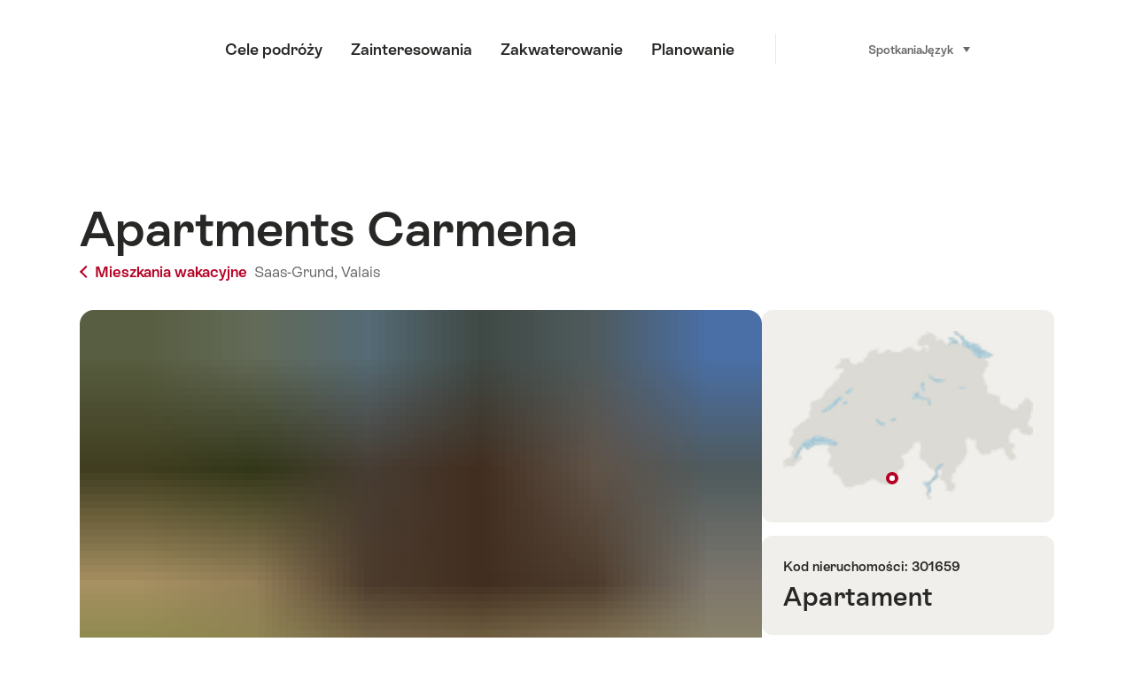

--- FILE ---
content_type: text/html; charset=utf-8
request_url: https://www.google.com/recaptcha/api2/aframe
body_size: 269
content:
<!DOCTYPE HTML><html><head><meta http-equiv="content-type" content="text/html; charset=UTF-8"></head><body><script nonce="vEKuUQPPSgkW--J45Fn-Ew">/** Anti-fraud and anti-abuse applications only. See google.com/recaptcha */ try{var clients={'sodar':'https://pagead2.googlesyndication.com/pagead/sodar?'};window.addEventListener("message",function(a){try{if(a.source===window.parent){var b=JSON.parse(a.data);var c=clients[b['id']];if(c){var d=document.createElement('img');d.src=c+b['params']+'&rc='+(localStorage.getItem("rc::a")?sessionStorage.getItem("rc::b"):"");window.document.body.appendChild(d);sessionStorage.setItem("rc::e",parseInt(sessionStorage.getItem("rc::e")||0)+1);localStorage.setItem("rc::h",'1764715987837');}}}catch(b){}});window.parent.postMessage("_grecaptcha_ready", "*");}catch(b){}</script></body></html>

--- FILE ---
content_type: text/css
request_url: https://chalet.myswitzerland.com/assets/css/ui.css?ae9b86d705dfc488a6f403346e2bd218b37ba8e8604f86f4ab5a6a3c16706cdc
body_size: 89007
content:
@charset "UTF-8";html{--theme:light}*{box-sizing:border-box;color:inherit;font:inherit;line-height:inherit;margin:0;padding:0;text-decoration:inherit}
html{background:#fff;color:#000}
figure{-webkit-margin-start:0;-webkit-margin-end:0;margin-left:0;margin-right:0}
article,aside,details,figcaption,figure,footer,header,hgroup,nav,section,summary{display:block}
audio,canvas,video{display:inline-block}
table{border-collapse:collapse;border-spacing:0}
fieldset,img{border:0}
del,ins{-webkit-text-decoration:none;text-decoration:none}
li{list-style:none}
caption,th{text-align:left}
q:after,q:before{content:""}
abbr,acronym{border:0;font-feature-settings:normal;font-variant:normal;-webkit-text-decoration:none;text-decoration:none}
sub,sup{vertical-align:initial}
legend{color:inherit;*color:#000}
button,input[type=button],input[type=reset],input[type=submit]{-webkit-appearance:button;background:#0000;border:0;border-radius:0;cursor:pointer;text-align:inherit}
button[disabled],input[disabled]{cursor:default}
input[type=search]{-webkit-appearance:textfield}
input[type=search]::-webkit-search-cancel-button,input[type=search]::-webkit-search-decoration{-webkit-appearance:none}
button::-moz-focus-inner,input::-moz-focus-inner{border:0;padding:0}
textarea{overflow:auto;vertical-align:top}
code,kbd,pre,samp{font-family:monospace,serif;font-size:1em}
pre{white-space:pre;white-space:pre-wrap;word-wrap:break-word}
html{font-family:ST Allegra,Helvetica Neue,Helvetica,Noto Sans Kr,Hiragino Sans,メイリオ,meiryo,sans-serif,PingFang SC,PingFang TC,Microsoft JhengHei,微軟正黑體,Yu Gothic,游ゴシック体;font-size:16px;width:100%;-webkit-text-size-adjust:100%;-moz-text-size-adjust:100%;text-size-adjust:100%;background-color:#fff}
@media (max-width:1200px){html{font-size:15px}}
@media (max-width:1000px){html{font-size:14px}}
@media (max-width:750px){html{font-size:13px}}
@media (max-width:400px){html{font-size:12px}}
:root{--screenheight:100vh;--screenheightLazy:100vh;--c-: }
h1,h2,h3,h4{-webkit-hyphens:auto;hyphens:auto}
body{color:#272726;font-family:inherit;font-size:18px;font-weight:400;line-height:1.5;min-height:100vh;min-height:var(--screenheightLazy);overflow-x:hidden}
@media (max-width:1600px){body{font-size:calc(14px + .25vw)}}
@media (max-width:750px){body{-webkit-hyphens:auto;hyphens:auto}}
#body,#body:before{position:relative}
#body:before{content:"";display:block;height:1px;margin-top:-1px;width:100%}
[lang]{font-family:ST Allegra,Helvetica Neue,Helvetica,Noto Sans Kr,Hiragino Sans,メイリオ,meiryo,sans-serif,PingFang SC,PingFang TC,Microsoft JhengHei,微軟正黑體,Yu Gothic,游ゴシック体}
[lang=ja]{font-family:ST Allegra,Helvetica Neue,Helvetica,Hiragino Sans,Hiragino Kaku Gothic Pro,ヒラギノ角ゴ Pro,Yu Gothic,游ゴシック体,メイリオ,meiryo,sans-serif}
[lang=zh-Hans],[lang=zh-Hant]{font-family:ST Allegra,Helvetica Neue,Helvetica,Helvetica Neue China,PingFang SC,PingFang TC,Microsoft JhengHei,微軟正黑體}
[lang=ko]{font-family:ST Allegra,Helvetica Neue,Helvetica,Noto Sans Kr,sans-serif}
a,article,section{page-break-inside:avoid}*{-webkit-tap-highlight-color:rgba(0,0,0,0)}
body,button,input,select,textarea{-webkit-font-smoothing:antialiased;-moz-osx-font-smoothing:grayscale}
a[href],button,input,select,textarea{touch-action:manipulation}
:focus,a:active{outline:none}
abbr{border-bottom:1px dotted gray}
p sup{top:-.75ex}
p sub,p sup{position:relative}
p sub{top:.5ex}
button{cursor:pointer}
@media print{body,html{width:1080px}
body{margin:0 auto;overflow-x:hidden}*{-webkit-print-color-adjust:exact}*,:after,:before{background:#0000;box-shadow:none!important;color:#000;text-shadow:none!important}}
.staticHtml{background-color:#f8e0e0!important}
.FocusOnly{position:absolute;clip:rect(0 0 0 0);clip-path:polygon(0 0)}
.FocusOnly:focus{position:static;clip:auto;clip-path:none}
button.FocusOnly:focus{text-align:center;width:100%}
.Skiplinks a,button.FocusOnly:focus{background-color:#272726;color:#fff;padding:5px 10px}
.Skiplinks a{font-size:1rem;position:absolute;top:-9999px;z-index:10000}
.Skiplinks a:active,.Skiplinks a:focus{left:20px;right:auto;top:20px}
@media (prefers-reduced-motion){*{animation:none!important;transition:none!important}
.Media{transform:none!important}}
#flying-focus{background:#0000;display:none;margin:0;pointer-events:none;position:absolute;top:-100px;transition-property:left,top,width,height,opacity;transition-timing-function:cubic-bezier(0,.2,0,1);visibility:hidden}
#flying-focus.flying-focus_visible{display:block;visibility:visible;z-index:10000000}
#flying-focus:after{border:1px solid #000a1480;border-radius:6px;box-shadow:0 0 54px 0 #0003,0 0 2px 2px #000a141a;content:"";inset:-9px;position:absolute}
#flying-focus:before{border:1px solid #fffc;border-radius:5px;box-shadow:inset 0 0 2px #ffffffe6;content:"";inset:-8px;position:absolute}
.visuallyhidden{position:absolute!important;clip:rect(1px,1px,1px,1px)!important;height:1px;overflow:hidden;width:1px}
@keyframes anim-slide-right{0%{opacity:0;transform:translateX(50px)}
to{opacity:1;transform:none}}
@keyframes anim-slidein-up{0%{opacity:0;transform:translateY(50px)}
to{opacity:1;transform:none}}
@keyframes anim-slideout-up{0%{opacity:1;transform:none}
to{opacity:0;transform:translateY(-50px)}}
@keyframes anim-fadein{0%{opacity:0}
to{opacity:1}}
@keyframes anim-slidein-up-rotate{0%{opacity:0;transform:translateY(50px) rotateX(-10deg) rotateY(-10deg)}
to{opacity:1;transform:none}}
@keyframes opacityloading{0%{opacity:.6}
to{opacity:.8}}
.will-appear.is-appeared .in-slide-right,.will-appear.is-appeared.in-slide-right{animation:anim-slide-right 1s cubic-bezier(.165,.84,.44,1) 0s both}
.will-appear.is-appeared .in-slide-bottom,.will-appear.is-appeared.in-slide-bottom{animation:anim-slidein-up 1s cubic-bezier(.165,.84,.44,1) 0s both}
.will-appear.is-appeared .in-slide-bottom-rotate,.will-appear.is-appeared.in-slide-bottom-rotate{animation:anim-slidein-up-rotate 1s cubic-bezier(.165,.84,.44,1) 0s both}
@font-face{font-display:swap;font-family:ST Allegra;font-style:normal;font-weight:300;src:url(../fonts/STAllegra-Light.woff2) format("woff2"),url(../fonts/STAllegra-Light.woff) format("woff")}
@font-face{font-display:swap;font-family:ST Allegra;font-style:italic;font-weight:300;src:url(../fonts/STAllegra-LightItalic.woff2) format("woff2"),url(../fonts/STAllegra-LightItalic.woff) format("woff")}
@font-face{font-display:swap;font-family:ST Allegra;font-style:normal;font-weight:400;src:url(../fonts/STAllegra-Regular.woff2) format("woff2"),url(../fonts/STAllegra-Regular.woff) format("woff")}
@font-face{font-display:swap;font-family:ST Allegra;font-style:italic;font-weight:400;src:url(../fonts/STAllegra-Italic.woff2) format("woff2"),url(../fonts/STAllegra-Italic.woff) format("woff")}
@font-face{font-display:swap;font-family:ST Allegra;font-style:normal;font-weight:600;src:url(../fonts/STAllegra-Semibold.woff2) format("woff2"),url(../fonts/STAllegra-Semibold.woff) format("woff")}
@font-face{font-display:swap;font-family:ST Allegra;font-style:italic;font-weight:600;src:url(../fonts/STAllegra-SemiboldItalic.woff2) format("woff2"),url(../fonts/STAllegra-SemiboldItalic.woff) format("woff")}
@font-face{font-display:swap;font-family:ST Allegra;font-style:normal;font-weight:800;src:url(../fonts/STAllegra-Extrabold.woff2) format("woff2"),url(../fonts/STAllegra-Extrabold.woff) format("woff")}
@font-face{font-display:swap;font-family:ST Allegra;font-style:italic;font-weight:800;src:url(../fonts/STAllegra-ExtraboldItalic.woff2) format("woff2"),url(../fonts/STAllegra-ExtraboldItalic.woff) format("woff")}
.MarkerIcon{background-repeat:no-repeat}
.MarkerIcon.default{background-image:url(../img/graphics/map-marker@2x.png)}
.MarkerIcon.default,.MarkerIcon.defaultActive{background-size:23px 29px;font-family:"11 0, 21 5, 22 17, 12 27, 1 17, 2 5";height:29px;margin-left:-11px;margin-top:-22px;width:23px}
.MarkerIcon.defaultActive{background-image:url(../img/graphics/map-marker-active@2x.png)}
.MarkerIcon.small{background-image:url(../img/graphics/map-marker-small@2x.png);background-size:8px 8px;height:8px;margin-left:-4px;margin-top:-4px;width:8px}
.MarkerIcon.smallActive{background-image:url(../img/graphics/map-marker-active@2x.png);background-size:23px 29px;font-family:"11 0, 21 5, 22 17, 12 27, 1 17, 2 5";height:29px;margin-left:-11px;margin-top:-22px;width:23px}
.MarkerIcon.around{background-image:url(../img/graphics/map-marker-around@2x.png);background-size:41px 41px;height:41px;margin-left:-20.5px;margin-top:-20.5px;width:41px}
.MarkerIcon.transparent{background-image:url([data-uri]);background-size:50px 50px;height:50px;margin-left:-25px;margin-top:-25px;width:50px}
.MarkerIcon.userlocation{background-image:url(../img/graphics/map-marker-userlocation.png);background-size:27px 27px;height:27px;margin-left:-13px;margin-top:-13px;width:27px}
[data-icon=calendar]:after{background:url(../img/icons/global-normal/1x/calendar.png) no-repeat;content:"";height:29px;left:50%;margin-left:-13px;margin-top:-15px;position:absolute;top:50%;width:26px}
@media (-webkit-min-device-pixel-ratio:1.5),(min-resolution:144dpi){[data-icon=calendar]:after{background:url(../img/icons/global-normal/2x/calendar.png) no-repeat;background-size:26px 29px}}
.Icon[data-icon=calendar]{height:29px;margin:0;padding:0 13px}
[data-icon=down-large]:after{background:url(../img/icons/global-normal/1x/down-large.png) no-repeat;content:"";height:33px;left:50%;margin-left:-11px;margin-top:-17px;position:absolute;top:50%;width:21px}
@media (-webkit-min-device-pixel-ratio:1.5),(min-resolution:144dpi){[data-icon=down-large]:after{background:url(../img/icons/global-normal/2x/down-large.png) no-repeat;background-size:21px 33px}}
.Icon[data-icon=down-large]{height:33px;margin:0;padding:0 10.5px}
[data-icon=info-red]:after{background:url(../img/icons/global-normal/1x/info-red.png) no-repeat;content:"";height:24px;left:50%;margin-left:-12px;margin-top:-12px;position:absolute;top:50%;width:24px}
@media (-webkit-min-device-pixel-ratio:1.5),(min-resolution:144dpi){[data-icon=info-red]:after{background:url(../img/icons/global-normal/2x/info-red.png) no-repeat;background-size:24px 24px}}
.Icon[data-icon=info-red]{height:24px;margin:0;padding:0 12px}
[data-icon=input-search]:after{background:url(../img/icons/global-normal/1x/input-search.png) no-repeat;content:"";height:20px;left:50%;margin-left:-10px;margin-top:-10px;position:absolute;top:50%;width:20px}
@media (-webkit-min-device-pixel-ratio:1.5),(min-resolution:144dpi){[data-icon=input-search]:after{background:url(../img/icons/global-normal/2x/input-search.png) no-repeat;background-size:20px 20px}}
.Icon[data-icon=input-search]{height:20px;margin:0;padding:0 10px}
[data-icon=link-black]:after{background:url(../img/icons/global-normal/1x/link-black.png) no-repeat;content:"";height:9px;left:50%;margin-left:-9px;margin-top:-5px;position:absolute;top:50%;width:17px}
@media (-webkit-min-device-pixel-ratio:1.5),(min-resolution:144dpi){[data-icon=link-black]:after{background:url(../img/icons/global-normal/2x/link-black.png) no-repeat;background-size:17px 9px}}
.Icon[data-icon=link-black]{height:9px;margin:0;padding:0 8.5px}
[data-icon=link]:after{background:url(../img/icons/global-normal/1x/link.png) no-repeat;content:"";height:9px;left:50%;margin-left:-9px;margin-top:-5px;position:absolute;top:50%;width:17px}
@media (-webkit-min-device-pixel-ratio:1.5),(min-resolution:144dpi){[data-icon=link]:after{background:url(../img/icons/global-normal/2x/link.png) no-repeat;background-size:17px 9px}}
.Icon[data-icon=link]{height:9px;margin:0;padding:0 8.5px}
[data-icon=list-checkmark-blue]:after{background:url(../img/icons/global-normal/1x/list-checkmark-blue.png) no-repeat;content:"";height:11px;left:50%;margin-left:-6px;margin-top:-6px;position:absolute;top:50%;width:12px}
@media (-webkit-min-device-pixel-ratio:1.5),(min-resolution:144dpi){[data-icon=list-checkmark-blue]:after{background:url(../img/icons/global-normal/2x/list-checkmark-blue.png) no-repeat;background-size:12px 11px}}
.Icon[data-icon=list-checkmark-blue]{height:11px;margin:0;padding:0 6px}
[data-icon=list-checkmark-red]:after{background:url(../img/icons/global-normal/1x/list-checkmark-red.png) no-repeat;content:"";height:11px;left:50%;margin-left:-6px;margin-top:-6px;position:absolute;top:50%;width:12px}
@media (-webkit-min-device-pixel-ratio:1.5),(min-resolution:144dpi){[data-icon=list-checkmark-red]:after{background:url(../img/icons/global-normal/2x/list-checkmark-red.png) no-repeat;background-size:12px 11px}}
.Icon[data-icon=list-checkmark-red]{height:11px;margin:0;padding:0 6px}
[data-icon=mainnav-burger]:after{background:url(../img/icons/global-normal/1x/mainnav-burger.png) no-repeat;content:"";height:14px;left:50%;margin-left:-10px;margin-top:-7px;position:absolute;top:50%;width:20px}
@media (-webkit-min-device-pixel-ratio:1.5),(min-resolution:144dpi){[data-icon=mainnav-burger]:after{background:url(../img/icons/global-normal/2x/mainnav-burger.png) no-repeat;background-size:20px 14px}}
.Icon[data-icon=mainnav-burger]{height:14px;margin:0;padding:0 10px}
[data-icon=right-large-red]:after{background:url(../img/icons/global-normal/1x/right-large-red.png) no-repeat;content:"";height:21px;left:50%;margin-left:-17px;margin-top:-11px;position:absolute;top:50%;width:33px}
@media (-webkit-min-device-pixel-ratio:1.5),(min-resolution:144dpi){[data-icon=right-large-red]:after{background:url(../img/icons/global-normal/2x/right-large-red.png) no-repeat;background-size:33px 21px}}
.Icon[data-icon=right-large-red]{height:21px;margin:0;padding:0 16.5px}
[data-icon=right-large]:after{background:url(../img/icons/global-normal/1x/right-large.png) no-repeat;content:"";height:21px;left:50%;margin-left:-17px;margin-top:-11px;position:absolute;top:50%;width:33px}
@media (-webkit-min-device-pixel-ratio:1.5),(min-resolution:144dpi){[data-icon=right-large]:after{background:url(../img/icons/global-normal/2x/right-large.png) no-repeat;background-size:33px 21px}}
.Icon[data-icon=right-large]{height:21px;margin:0;padding:0 16.5px}
[data-icon=search-burger-nav]:after{background:url(../img/icons/global-normal/1x/search-burger-nav.png) no-repeat;content:"";height:23px;left:50%;margin-left:-14px;margin-top:-12px;position:absolute;top:50%;width:27px}
@media (-webkit-min-device-pixel-ratio:1.5),(min-resolution:144dpi){[data-icon=search-burger-nav]:after{background:url(../img/icons/global-normal/2x/search-burger-nav.png) no-repeat;background-size:27px 23px}}
.Icon[data-icon=search-burger-nav]{height:23px;margin:0;padding:0 13.5px}
[data-icon=search]:after{background:url(../img/icons/global-normal/1x/search.png) no-repeat;content:"";height:24px;left:50%;margin-left:-12px;margin-top:-12px;position:absolute;top:50%;width:24px}
@media (-webkit-min-device-pixel-ratio:1.5),(min-resolution:144dpi){[data-icon=search]:after{background:url(../img/icons/global-normal/2x/search.png) no-repeat;background-size:24px 24px}}
.Icon[data-icon=search]{height:24px;margin:0;padding:0 12px}
.Icon.color{width:3.5ex}
.Icon.color:after{background-color:currentColor;border-radius:3.5ex;content:"";height:3.5ex;left:calc(50% - 1.75ex);position:absolute;top:calc(50% - 1.75ex);width:3.5ex}
.Icon.inline{display:inline-block;letter-spacing:-1ex;margin-top:-3px;min-height:1ex;position:relative;-webkit-text-decoration:none;text-decoration:none;vertical-align:middle}
.Icon.inline.before{margin-right:3px}
.Icon.inline.after{margin-left:3px;margin-top:-2px}
.Icon.inline:before{content:""}
html.cssreflections .Icon.inline:before{content:" ";letter-spacing:-1ex}
.Icon:not(.inline){border:none;box-sizing:border-box;display:inline-block;letter-spacing:-1ex;line-height:1;outline:none;position:relative;-webkit-text-decoration:none;text-decoration:none;text-indent:-9999px}
.Icon{font-size:10px}
[data-icon=slider-arrow-small-next]:after{border-style:solid none none solid;border-width:2px;content:"";font-size:inherit;height:.5em;left:50%;position:absolute;top:50%;transform:rotate(0deg) translateX(50%) rotate(135deg);transform-origin:top left;width:.5em}
[data-icon=slider-arrow-small-next]:before{content:"";content:none;font-size:inherit;left:50%;position:absolute;top:50%}
[data-icon=slider-arrow-small-prev]:after{border-style:solid none none solid;border-width:2px;content:"";font-size:inherit;height:.5em;left:50%;position:absolute;top:50%;transform:rotate(180deg) translateX(50%) rotate(135deg);transform-origin:top left;width:.5em}
[data-icon=slider-arrow-small-prev]:before{content:"";content:none;font-size:inherit;left:50%;position:absolute;top:50%}
[data-icon=slider-arrow-large-next]:after{border-style:solid none none solid;border-width:2px;content:"";font-size:inherit;height:1.3em;left:50%;position:absolute;top:50%;transform:rotate(0deg) translateX(50%) rotate(135deg);transform-origin:top left;width:1.3em}
[data-icon=slider-arrow-large-next]:before{content:"";content:none;font-size:inherit;left:50%;position:absolute;top:50%}
[data-icon=slider-arrow-large-prev]:after{border-style:solid none none solid;border-width:2px;content:"";font-size:inherit;height:1.3em;left:50%;position:absolute;top:50%;transform:rotate(180deg) translateX(50%) rotate(135deg);transform-origin:top left;width:1.3em}
[data-icon=slider-arrow-large-prev]:before{content:"";content:none;font-size:inherit;left:50%;position:absolute;top:50%}
[data-icon=panel-close]:after{border-style:solid none none solid;border-width:2px;height:1.5em;transform:scale(.85) rotate(90deg) translateX(50%) rotate(135deg);transform-origin:top left;width:1.5em}
[data-icon=panel-close]:after,[data-icon=panel-close]:before{content:"";font-size:inherit;left:50%;position:absolute;top:50%}
[data-icon=panel-close]:before{content:none}
[data-icon=panel-open]:after{border-style:solid none none solid;border-width:2px;height:1.5em;transform:scale(.85) rotate(-90deg) translateX(50%) rotate(135deg);transform-origin:top left;width:1.5em}
[data-icon=panel-open]:after,[data-icon=panel-open]:before{content:"";font-size:inherit;left:50%;position:absolute;top:50%}
[data-icon=panel-open]:before{content:none}
[data-icon=navlist-large]:after{border-style:solid none none solid;border-width:2px;content:"";font-size:inherit;height:1.1em;left:50%;position:absolute;top:50%;transform:rotate(0deg) translateX(50%) rotate(135deg);transform-origin:top left;width:1.1em}
[data-icon=navlist-large]:before{content:"";content:none;font-size:inherit;left:50%;position:absolute;top:50%}
[data-icon=navlist-small]:after{border-style:solid none none solid;border-width:1px;content:"";font-size:inherit;height:.5em;left:50%;position:absolute;top:50%;transform:rotate(0deg) translateX(50%) rotate(135deg);transform-origin:top left;width:.5em}
[data-icon=navlist-small]:before{content:"";content:none;font-size:inherit;left:50%;position:absolute;top:50%}
[data-icon=accordeon]:after{border-style:solid none none solid;border-width:1px;height:.8em;transform:rotate(90deg) translateX(50%) rotate(135deg);transform-origin:top left;width:.8em}
[data-icon=accordeon]:after,[data-icon=accordeon]:before{content:"";font-size:inherit;left:50%;position:absolute;top:50%}
[data-icon=accordeon]:before{content:none}
[data-icon=accordeon-open]:after{border-style:solid none none solid;border-width:1px;content:"";font-size:inherit;height:.8em;left:50%;position:absolute;top:50%;transform:rotate(-90deg) translateX(50%) rotate(135deg);transform-origin:top left;width:.8em}
[data-icon=accordeon-open]:before{content:"";content:none;font-size:inherit;left:50%;position:absolute;top:50%}
[data-icon=accordeon-mobile]:after{border-style:solid none none solid;border-width:1px;content:"";font-size:inherit;height:.5em;left:50%;position:absolute;top:50%;transform:rotate(90deg) translateX(50%) rotate(135deg);transform-origin:top left;width:.5em}
[data-icon=accordeon-mobile]:before{content:"";content:none;font-size:inherit;left:50%;position:absolute;top:50%}
[data-icon=accordeon-mobile-open]:after{border-style:solid none none solid;border-width:1px;content:"";font-size:inherit;height:.5em;left:50%;position:absolute;top:50%;transform:rotate(-90deg) translateX(50%) rotate(135deg);transform-origin:top left;width:.5em}
[data-icon=accordeon-mobile-open]:before{content:"";content:none;font-size:inherit;left:50%;position:absolute;top:50%}
[data-icon=nav-back-mobile]:after{border-style:solid none none solid;border-width:2px;content:"";font-size:inherit;height:.8em;left:50%;position:absolute;top:50%;transform:rotate(180deg) translateX(50%) rotate(135deg);transform-origin:top left;width:.8em}
[data-icon=nav-back-mobile]:before{content:"";content:none;font-size:inherit;left:50%;position:absolute;top:50%}
[data-icon=dropdown]:after{border-color:currentcolor #0000 #0000;border-style:solid solid none;border-width:6px 4px;transform:translate(-50%,-50%)}
[data-icon=dropdown]:after,[data-icon=dropdown]:before{content:"";font-size:inherit;left:50%;position:absolute;top:50%}
[data-icon=dropdown]:before{content:none}
[data-icon=dropdown-open]:after{border-color:currentcolor #0000 #0000;border-style:solid solid none;border-width:6px 4px;content:"";font-size:inherit;left:50%;position:absolute;top:50%;transform:translate(-50%,-50%) rotate(180deg)}
[data-icon=dropdown-open]:before{content:"";content:none;font-size:inherit;left:50%;position:absolute;top:50%}
[data-icon=close]{height:16px;width:16px}
[data-icon=close]:after{transform:rotate(-45deg);transition:transform .4s cubic-bezier(.42,0,.175,1)}
[data-icon=close]:after,[data-icon=close]:before{border-top:2px solid;content:"";font-size:inherit;left:50%;margin:-1px -12px;position:absolute;top:50%;width:24px}
[data-icon=close]:before{transform:rotate(45deg);transition:transform .25s cubic-bezier(.42,0,.175,1)}
[data-icon=close-small]{height:15px;width:15px}
[data-icon=close-small]:after{transform:rotate(-45deg);transition:transform .4s cubic-bezier(.42,0,.175,1)}
[data-icon=close-small]:after,[data-icon=close-small]:before{border-top:2px solid;content:"";font-size:inherit;left:50%;margin:-1px -9px;position:absolute;top:50%;width:18px}
[data-icon=close-small]:before{transform:rotate(45deg);transition:transform .25s cubic-bezier(.42,0,.175,1)}
[data-icon=remove]{height:12px;width:12px}
[data-icon=remove]:after{transform:rotate(-45deg);transition:transform .2s cubic-bezier(.42,0,.175,1)}
[data-icon=remove]:after,[data-icon=remove]:before{border-top:2px solid;content:"";font-size:inherit;left:50%;margin:-1px -.8em;position:absolute;top:50%;width:1.6em}
[data-icon=remove]:before{transform:rotate(45deg);transition:transform .3s cubic-bezier(.42,0,.175,1)}
[data-icon=plus]{height:12px;width:12px}
[data-icon=plus]:after{border-top:2px solid;margin:-1px -6px;width:12px}
[data-icon=plus]:after,[data-icon=plus]:before{content:"";font-size:inherit;left:50%;position:absolute;top:50%}
[data-icon=plus]:before{border-left:2px solid;height:12px;margin:-6px -1px}
[data-icon=minus]{height:12px;width:12px}
[data-icon=minus]:after{border-top:2px solid;margin:-1px -6px;width:12px}
[data-icon=minus]:after,[data-icon=minus]:before{content:"";font-size:inherit;left:50%;position:absolute;top:50%}
[data-icon=minus]:before{content:none}
[data-icon=right]{height:1em;width:1.5em}
[data-icon=right]:after{border-style:solid none none solid;border-width:1px;height:.585em;transform:translateY(-.5px) rotate(0deg) translateX(.75em) rotate(135deg);transform-origin:top left;width:.585em}
[data-icon=right]:after,[data-icon=right]:before{content:"";font-size:inherit;left:50%;position:absolute;top:50%}
[data-icon=right]:before{border-top:1px solid;margin:-1px -.75em;width:1.5em}
[data-icon=left]{height:1em;width:1.5em}
[data-icon=left]:after{border-style:solid none none solid;border-width:1px;height:.585em;transform:translateY(-.5px) rotate(180deg) translateX(.75em) rotate(135deg);transform-origin:top left;width:.585em}
[data-icon=left]:after,[data-icon=left]:before{content:"";font-size:inherit;left:50%;position:absolute;top:50%}
[data-icon=left]:before{border-top:1px solid;margin:-1px -.75em;width:1.5em}
[data-icon=down]{height:1.5em;width:1em}
[data-icon=down]:after{border-style:solid none none solid;border-width:1px;height:.585em;transform:translateX(-.5px) rotate(90deg) translateX(.75em) rotate(135deg);transform-origin:top left;width:.585em}
[data-icon=down]:after,[data-icon=down]:before{content:"";font-size:inherit;left:50%;position:absolute;top:50%}
[data-icon=down]:before{border-left:1px solid;height:1.5em;margin:-.75em -1px}
[data-icon=up]{height:1.5em;width:1em}
[data-icon=up]:after{border-style:solid none none solid;border-width:1px;height:.585em;transform:translateX(-.5px) rotate(-90deg) translateX(.75em) rotate(135deg);transform-origin:top left;width:.585em}
[data-icon=up]:after,[data-icon=up]:before{content:"";font-size:inherit;left:50%;position:absolute;top:50%}
[data-icon=up]:before{border-left:1px solid;height:1.5em;margin:-.75em -1px}
[data-icon=link-external]{height:1em;width:1em}
[data-icon=link-external]:after{border-style:solid solid none none;border-width:1px;content:"";font-size:inherit;height:.6em;left:50%;position:absolute;top:50%;transform:translate(.5em,-.5em) translateX(-100%);transform-origin:top left;width:.6em}
[data-icon=link-external]:before{border-left:1px solid;content:"";font-size:inherit;height:1.2em;left:50%;margin:-.6em -1px;position:absolute;top:50%;transform:translateY(.5px) rotate(45deg)}
[data-icon=play-small]{height:1em;width:1em}
[data-icon=play-small]:after{border-bottom:.5em solid #0000;border-left:.8em solid;border-top:.5em solid #0000;height:0;margin-left:-.3em;margin-top:-.5em;width:0}
[data-icon=play-small]:after,[data-icon=play-small]:before{content:"";font-size:inherit;left:50%;position:absolute;top:50%}
[data-icon=play-small]:before{content:none}
[data-icon=pause]{height:1em;width:1em}
[data-icon=pause]:after{margin-left:-.3em}
[data-icon=pause]:after,[data-icon=pause]:before{border-left:.2em solid;content:"";font-size:inherit;height:1em;left:50%;margin-top:-.5em;position:absolute;top:50%;width:0}
[data-icon=pause]:before{margin-left:.1em}
[data-icon=play]{height:30px;width:25px}
[data-icon=play]:after{border-bottom:15px solid #0000;border-left:25px solid;border-top:15px solid #0000;height:0;margin-left:-12px;margin-top:-15px;width:0}
[data-icon=play]:after,[data-icon=play]:before{content:"";font-size:inherit;left:50%;position:absolute;top:50%}
[data-icon=play]:before{content:none}
[data-icon=play-large]{height:60px;width:50px}
[data-icon=play-large]:after{border-bottom:30px solid #0000;border-left:50px solid;border-top:30px solid #0000;height:0;margin-left:-25px;margin-top:-30px;width:0}
[data-icon=play-large]:after,[data-icon=play-large]:before{content:"";font-size:inherit;left:50%;position:absolute;top:50%}
[data-icon=play-large]:before{content:none}
[data-icon=checkmark]{height:16px;width:20px}
[data-icon=checkmark]:after{border-color:currentcolor;border-style:none none solid solid;border-width:.3em;height:.7em;margin-left:-1em;margin-top:-.8em;transform:rotate(-45deg);width:1.8em}
[data-icon=checkmark]:after,[data-icon=checkmark]:before{content:"";font-size:inherit;left:50%;position:absolute;top:50%}
[data-icon=checkmark]:before{content:none}
[data-icon=menu-grid]{height:21px;width:21px}
[data-icon=menu-grid]:after{background-color:currentcolor;box-shadow:-7px 0 0 currentcolor,7px 0 0 currentcolor,-7px 7px 0 currentcolor,0 7px 0 currentcolor,7px 7px 0 currentcolor,-7px -7px 0 currentcolor,0 -7px 0 currentcolor,7px -7px 0 currentcolor;height:.5em;margin-left:-.25em;margin-top:-.25em;transition:box-shadow .15s ease-out;width:.5em}
[data-icon=menu-grid]:after,[data-icon=menu-grid]:before{content:"";font-size:inherit;left:50%;position:absolute;top:50%}
[data-icon=menu-grid]:before{content:none}
.large[data-icon]{font-size:22px}
[data-picto]{display:inline-block;font-size:16px;height:1.2ex;position:relative}
@media (max-width:1600px){[data-picto]{font-size:calc(12px + .25vw)}}
[data-picto]>svg{height:0;overflow:visible;position:absolute;top:50%;transform:translateY(-50%)}
@supports (display:inline-flex){[data-picto]>svg{position:relative;top:0;transform:none}}
[data-picto].block{height:auto}
@supports (display:inline-flex){.Icon:not(.inline)[data-picto],.Icon[data-picto],[data-picto]{align-items:center;display:inline-flex}
[data-picto]>svg{position:relative;top:0;transform:none}}
[data-picto]>svg{display:block;width:100%;fill:currentcolor}
[data-picto].red{color:#b50024}
[data-picto].white{color:#fff}
[data-picto].black{color:#272726}
@media screen and (-ms-high-contrast:active){[data-picto]>svg{stroke:green}}
[data-picto="1-star"]{width:1em}
[data-picto="1-star"]>svg{height:1em}
[data-picto="1-superior-star"]{width:1.1875em}
[data-picto="1-superior-star"]>svg{height:1.0625em}
[data-picto="2-star"]{width:2.25em}
[data-picto="2-star"]>svg{height:1em}
[data-picto="2-superior-star"]{width:2.4375em}
[data-picto="2-superior-star"]>svg{height:1.0625em}
[data-picto="3-star"]{width:3.5em}
[data-picto="3-star"]>svg{height:1em}
[data-picto="3-superior-star"]{width:3.6875em}
[data-picto="3-superior-star"]>svg{height:1.0625em}
[data-picto="4-star"]{width:4.75em}
[data-picto="4-star"]>svg{height:1em}
[data-picto="4-superior-star"]{width:4.9375em}
[data-picto="4-superior-star"]>svg{height:1.0625em}
[data-picto="5-star"]{width:6em}
[data-picto="5-star"]>svg{height:1em}
[data-picto="5-superior-star"]{width:6.1875em}
[data-picto="5-superior-star"]>svg{height:1.0625em}
[data-picto=audio-off]{width:1.75em}
[data-picto=audio-off]>svg{height:1.75em}
[data-picto=audio-on]{width:1.5em}
[data-picto=audio-on]>svg{height:1.5em}
[data-picto=availability]{width:1em}
[data-picto=availability]>svg{height:1.0625em}
[data-picto=bed]{width:1.25em}
[data-picto=bed]>svg{height:1.25em}
[data-picto=bergbahn]{width:1.5em}
[data-picto=bergbahn]>svg{height:1.5em}
[data-picto=bookingbar-appartments]{width:2.0625em}
[data-picto=bookingbar-appartments]>svg{height:1.625em}
[data-picto=bookingbar-car]{width:2em}
[data-picto=bookingbar-car]>svg{height:1em}
[data-picto=bookingbar-flight]{width:2.0625em}
[data-picto=bookingbar-flight]>svg{height:1.5em}
[data-picto=bookingbar-hotel]{width:2.0625em}
[data-picto=bookingbar-hotel]>svg{height:1.5em}
[data-picto=bookingbar-train]{width:1.375em}
[data-picto=bookingbar-train]>svg{height:1.9375em}
[data-picto=bookmark-small]{width:.8125em}
[data-picto=bookmark-small]>svg{height:1.25em}
[data-picto=bookmark]{width:1.25em}
[data-picto=bookmark]>svg{height:1.5em}
[data-picto=calendar]{width:2.25em}
[data-picto=calendar]>svg{height:2.25em}
[data-picto=camera]{width:1.375em}
[data-picto=camera]>svg{height:1.3125em}
[data-picto=climate-rain]{width:2.25em}
[data-picto=climate-rain]>svg{height:2.375em}
[data-picto=climate-snow]{width:2.125em}
[data-picto=climate-snow]>svg{height:2.375em}
[data-picto=climate-sun]{width:2.375em}
[data-picto=climate-sun]>svg{height:2.375em}
[data-picto=contact]{width:1.25em}
[data-picto=contact]>svg{height:.875em}
[data-picto=cover]{width:1.5em}
[data-picto=cover]>svg{height:1.375em}
[data-picto=cross-country]{width:1.875em}
[data-picto=cross-country]>svg{height:1.875em}
[data-picto=crown]{width:1.875em}
[data-picto=crown]>svg{height:1.875em}
[data-picto=delete]{width:.9375em}
[data-picto=delete]>svg{height:.9375em}
[data-picto=document]{width:1.0625em}
[data-picto=document]>svg{height:1.375em}
[data-picto=download-event]{width:1.5em}
[data-picto=download-event]>svg{height:1.5em}
[data-picto=download]{width:1.5em}
[data-picto=download]>svg{height:1.5em}
[data-picto=drag]{width:1.25em}
[data-picto=drag]>svg{height:.875em}
[data-picto=edit]{width:.8125em}
[data-picto=edit]>svg{height:.8125em}
[data-picto=family]{width:1.375em}
[data-picto=family]>svg{height:.9375em}
[data-picto=favorites-empty]{width:1.6875em}
[data-picto=favorites-empty]>svg{height:1.625em}
[data-picto=favorites-small]{width:1.25em}
[data-picto=favorites-small]>svg{height:1.1875em}
[data-picto=filter]{width:1.25em}
[data-picto=filter]>svg{height:1.125em}
[data-picto=fish]{width:1.5em}
[data-picto=fish]>svg{height:1.0625em}
[data-picto=footer-facebook]{width:.625em}
[data-picto=footer-facebook]>svg{height:1.25em}
[data-picto=footer-flickr]{width:1.25em}
[data-picto=footer-flickr]>svg{height:.5625em}
[data-picto=footer-instagram]{width:1.25em}
[data-picto=footer-instagram]>svg{height:1.25em}
[data-picto=footer-linkedin]{width:1.25em}
[data-picto=footer-linkedin]>svg{height:1.1875em}
[data-picto=footer-pinterest]{width:1.0625em}
[data-picto=footer-pinterest]>svg{height:1.375em}
[data-picto=footer-telegram]{width:1.5em}
[data-picto=footer-telegram]>svg{height:1.5em}
[data-picto=footer-tiktok]{width:1.25em}
[data-picto=footer-tiktok]>svg{height:1.4375em}
[data-picto=footer-tumblr]{width:.875em}
[data-picto=footer-tumblr]>svg{height:1.25em}
[data-picto=footer-vk]{width:1.5em}
[data-picto=footer-vk]>svg{height:1.5em}
[data-picto=footer-weibo]{width:1.5em}
[data-picto=footer-weibo]>svg{height:1.25em}
[data-picto=footer-x]{width:1.25em}
[data-picto=footer-x]>svg{height:1.25em}
[data-picto=footer-youku]{width:2.25em}
[data-picto=footer-youku]>svg{height:2em}
[data-picto=footer-youtube]{width:1.5625em}
[data-picto=footer-youtube]>svg{height:1.125em}
[data-picto=globe]{width:.9375em}
[data-picto=globe]>svg{height:.9375em}
[data-picto=grid]{width:1.375em}
[data-picto=grid]>svg{height:1.375em}
[data-picto=highlights]{width:1.75em}
[data-picto=highlights]>svg{height:1.75em}
[data-picto=hike]{width:1.875em}
[data-picto=hike]>svg{height:1.875em}
[data-picto=imagegallerie]{width:1em}
[data-picto=imagegallerie]>svg{height:1em}
[data-picto=info-filled]{width:1.75em}
[data-picto=info-filled]>svg{height:1.75em}
[data-picto=info]{width:1.5em}
[data-picto=info]>svg{height:1.5em}
[data-picto=instagram-teaser]{width:1.25em}
[data-picto=instagram-teaser]>svg{height:1.25em}
[data-picto=lake]{width:1.875em}
[data-picto=lake]>svg{height:1.875em}
[data-picto=location]{width:1.4375em}
[data-picto=location]>svg{height:1.5em}
[data-picto=logo-flag]{width:3.4375em}
[data-picto=logo-flag]>svg{height:3.4375em}
[data-picto=logo-switzerland-cross]{width:8.75em}
[data-picto=logo-switzerland-cross]>svg{height:1.25em}
[data-picto=logo-switzerland-flag]{width:8.75em}
[data-picto=logo-switzerland-flag]>svg{height:1.25em}
[data-picto=mainnav-burger]{width:2em}
[data-picto=mainnav-burger]>svg{height:1.5625em}
[data-picto=mainnav-home]{width:2.25em}
[data-picto=mainnav-home]>svg{height:2.25em}
[data-picto=map-bnb]{width:1.5em}
[data-picto=map-bnb]>svg{height:1.5em}
[data-picto=map-camping]{width:1.5em}
[data-picto=map-camping]>svg{height:1.375em}
[data-picto=map-city]{width:1em}
[data-picto=map-city]>svg{height:1.5em}
[data-picto=map-group-excursion]{width:1.5em}
[data-picto=map-group-excursion]>svg{height:1em}
[data-picto=map-group-house]{width:1.5em}
[data-picto=map-group-house]>svg{height:1.5em}
[data-picto=map-hiking]{width:1.25em}
[data-picto=map-hiking]>svg{height:1.5em}
[data-picto=map-hostel]{width:1.5em}
[data-picto=map-hostel]>svg{height:1.5em}
[data-picto=map-hotel]{width:1.5em}
[data-picto=map-hotel]>svg{height:1.5em}
[data-picto=map-layer]{width:1.5em}
[data-picto=map-layer]>svg{height:1.5em}
[data-picto=map-marker]{width:1.125em}
[data-picto=map-marker]>svg{height:1.5em}
[data-picto=map-mountainrailway]{width:1.375em}
[data-picto=map-mountainrailway]>svg{height:1.5em}
[data-picto=map-museum]{width:1.5em}
[data-picto=map-museum]>svg{height:1.5em}
[data-picto=map-region]{width:1.5em}
[data-picto=map-region]>svg{height:1.5em}
[data-picto=map-ship]{width:1.5em}
[data-picto=map-ship]>svg{height:1.5em}
[data-picto=map-sport-adventure]{width:1.5em}
[data-picto=map-sport-adventure]>svg{height:1.5em}
[data-picto=map-summer-destination]{width:1.5em}
[data-picto=map-summer-destination]>svg{height:1.5em}
[data-picto=map-swiss-park]{width:1.5em}
[data-picto=map-swiss-park]>svg{height:1.5em}
[data-picto=map-winter-destination]{width:1.375em}
[data-picto=map-winter-destination]>svg{height:1.5em}
[data-picto=map-zoo-animal-park]{width:1.5em}
[data-picto=map-zoo-animal-park]>svg{height:1.5em}
[data-picto=map]{width:1.1875em}
[data-picto=map]>svg{height:1.25em}
[data-picto=media-panorama]{width:1.5em}
[data-picto=media-panorama]>svg{height:1.25em}
[data-picto=media-streetview]{width:1.5em}
[data-picto=media-streetview]>svg{height:1.5em}
[data-picto=media-video]{width:.75em}
[data-picto=media-video]>svg{height:1.0625em}
[data-picto=media-webcam]{width:1.25em}
[data-picto=media-webcam]>svg{height:.9375em}
[data-picto=men]{width:1.875em}
[data-picto=men]>svg{height:1.875em}
[data-picto=microphone]{width:1.0625em}
[data-picto=microphone]>svg{height:1.3125em}
[data-picto=opening-hours]{width:1.0625em}
[data-picto=opening-hours]>svg{height:1.1875em}
[data-picto=people]{width:1.6875em}
[data-picto=people]>svg{height:1.8125em}
[data-picto=pistenplan]{width:1.1875em}
[data-picto=pistenplan]>svg{height:1.0625em}
[data-picto=refresh]{width:1.5em}
[data-picto=refresh]>svg{height:1.25em}
[data-picto=related-tripadvisor]{width:1.375em}
[data-picto=related-tripadvisor]>svg{height:.8125em}
[data-picto=river]{width:1.875em}
[data-picto=river]>svg{height:1.875em}
[data-picto=room]{width:1.25em}
[data-picto=room]>svg{height:1.25em}
[data-picto=route]{width:1.5em}
[data-picto=route]>svg{height:1.5em}
[data-picto=search-accommodation]{width:1.4375em}
[data-picto=search-accommodation]>svg{height:1.4375em}
[data-picto=search-art]{width:1.4375em}
[data-picto=search-art]>svg{height:1.375em}
[data-picto=search-default]{width:1em}
[data-picto=search-default]>svg{height:1.375em}
[data-picto=search-event]{width:1.4375em}
[data-picto=search-event]>svg{height:1.4375em}
[data-picto=search-experience]{width:1.4375em}
[data-picto=search-experience]>svg{height:1.1875em}
[data-picto=search-food]{width:1.3125em}
[data-picto=search-food]>svg{height:1.1875em}
[data-picto=search-landing_page]{width:1.3125em}
[data-picto=search-landing_page]>svg{height:1.1875em}
[data-picto=search-offer]{width:1.4375em}
[data-picto=search-offer]>svg{height:1.4375em}
[data-picto=search-panorama]{width:1.5em}
[data-picto=search-panorama]>svg{height:1.5em}
[data-picto=search-place]{width:1.4375em}
[data-picto=search-place]>svg{height:1.375em}
[data-picto=search-recipe]{width:1.1875em}
[data-picto=search-recipe]>svg{height:1.4375em}
[data-picto=search-restaurant]{width:1.3125em}
[data-picto=search-restaurant]>svg{height:1.1875em}
[data-picto=search-route]{width:1.4375em}
[data-picto=search-route]>svg{height:1.375em}
[data-picto=search-stage]{width:1.3125em}
[data-picto=search-stage]>svg{height:1.5em}
[data-picto=service-around-me]{width:1.875em}
[data-picto=service-around-me]>svg{height:2.25em}
[data-picto=service-contact]{width:1.5em}
[data-picto=service-contact]>svg{height:1.5625em}
[data-picto=service-search]{width:1.5625em}
[data-picto=service-search]>svg{height:1.5625em}
[data-picto=shopping-cart]{width:1.4375em}
[data-picto=shopping-cart]>svg{height:1.4375em}
[data-picto=ski]{width:1.875em}
[data-picto=ski]>svg{height:1.875em}
[data-picto=sled]{width:1.875em}
[data-picto=sled]>svg{height:1.875em}
[data-picto=snow-unboxed]{width:1.4375em}
[data-picto=snow-unboxed]>svg{height:1.6875em}
[data-picto=snow]{width:1.875em}
[data-picto=snow]>svg{height:1.875em}
[data-picto=snowboard]{width:1.875em}
[data-picto=snowboard]>svg{height:1.875em}
[data-picto=speakers]{width:1.25em}
[data-picto=speakers]>svg{height:1.125em}
[data-picto=swim]{width:1.875em}
[data-picto=swim]>svg{height:1.875em}
[data-picto=temperature]{width:1.875em}
[data-picto=temperature]>svg{height:1.875em}
[data-picto=transport-car]{width:1.4375em}
[data-picto=transport-car]>svg{height:1.125em}
[data-picto=transport-plane]{width:1.625em}
[data-picto=transport-plane]>svg{height:1.5em}
[data-picto=transport-train]{width:1.1875em}
[data-picto=transport-train]>svg{height:1.5625em}
[data-picto=trash]{width:.9375em}
[data-picto=trash]>svg{height:1em}
[data-picto=trekking-distance]{width:1.5625em}
[data-picto=trekking-distance]>svg{height:1.5em}
[data-picto=trekking-duration]{width:1.5em}
[data-picto=trekking-duration]>svg{height:1.5em}
[data-picto=trekking-level]{width:1.1875em}
[data-picto=trekking-level]>svg{height:1.4375em}
[data-picto=video]{width:2.4375em}
[data-picto=video]>svg{height:2.4375em}
[data-picto=vr-badge]{width:1.25em}
[data-picto=vr-badge]>svg{height:.875em}
[data-picto=weather]{width:1.625em}
[data-picto=weather]>svg{height:1.1875em}
[data-picto=webcam]{width:1.1875em}
[data-picto=webcam]>svg{height:.8125em}
[data-picto=wifi]{width:1.0625em}
[data-picto=wifi]>svg{height:.8125em}
[data-picto=woman]{width:1.875em}
[data-picto=woman]>svg{height:1.875em}
.richtext h1{font-size:64px;font-weight:600;line-height:1.2;margin-bottom:.5ex}
@media (max-width:1600px){.richtext h1{font-size:calc(24px + 2.5vw)}}
.richtext h2{font-size:34px;font-weight:600;line-height:1.2;margin-bottom:.5ex;margin-top:1.5em}
@media (max-width:1600px){.richtext h2{font-size:calc(16.66667px + 1.08333vw)}}
.richtext h3{color:#272726;font-size:24px;font-weight:600;line-height:1.2;margin-bottom:.5ex;margin-top:1.5em}
@media (max-width:1600px){.richtext h3{font-size:calc(16px + .5vw)}}
.richtext h4{color:#272726;display:block;font-weight:600;margin-bottom:.5ex;margin-top:1.5em}
.richtext h4+p{margin-top:0}
.richtext pre{margin:1em 0;padding:20px}
.richtext code,.richtext pre{background:#fff;background-color:#f2f2f2;border:1px solid #2727261a}
.richtext q{quotes:"«" "»"}
.richtext q:before{content:open-quote}
.richtext q:after{content:close-quote}
.richtext blockquote{font-size:32px;font-weight:400;letter-spacing:.02em;line-height:1.3;quotes:"«" "»";text-indent:-.75ex;word-spacing:-.03em}
.richtext blockquote:before{content:open-quote}
.richtext blockquote:after{content:close-quote}
@media (max-width:1600px){.richtext blockquote{font-size:calc(18.66667px + .83333vw)}}
.richtext code pre,.richtext pre code,.richtext pre pre{background:#0000;border:0}
.richtext table{border-collapse:collapse;border-spacing:0;margin:1em 0;width:100%}
.richtext table caption{font-weight:600}
.richtext table tbody{border-top:1px solid rgba(39,39,38,.095)}
.richtext table tr{border-bottom:1px solid rgba(39,39,38,.095)}
.richtext table th{font-weight:600}
.richtext table caption,.richtext table td,.richtext table th{padding:.75rem 0;vertical-align:top}
.richtext table td:not(:last-child),.richtext table th:not(:last-child){padding-right:1em}
.richtext p,.richtext table td{color:#686867}
.richtext p{margin-bottom:1em;margin-top:1em}
.richtext ul{display:block;margin:1em 0}
.richtext ul>li{color:#686867;list-style-type:none;margin-bottom:.75ex;margin-left:1ex;padding-left:1.25rem;position:relative}
.richtext ul>li:before{color:#b50024;content:"–";display:inline-block;left:auto;position:absolute;right:100%;text-align:right;width:1ex}
.richtext ol{counter-reset:ol--counter;display:block;margin:1em 0}
.richtext ol>li{color:#686867;margin-bottom:.75ex;position:relative}
.richtext ol>li:before{color:#b50024;content:"–";display:inline-block;position:absolute}
.richtext ol>li{list-style-type:none;margin-left:1ex;padding-left:1.25rem}
.richtext ol>li:before{content:counters(ol--counter,".") ".";counter-increment:ol--counter;left:auto;right:100%;text-align:right;width:1ex}
html.ie .richtext ol>li{list-style:decimal none inside}
.richtext del,.richtext s{-webkit-text-decoration:line-through;text-decoration:line-through}
.richtext small{font-size:16px;font-weight:400;line-height:1.5}
@media (max-width:1600px){.richtext small{font-size:calc(12px + .25vw)}}
.richtext strong{color:#272726;font-weight:600}
.richtext a:not([class]){color:#b50024;-webkit-text-decoration:underline;text-decoration:underline;transition:color .1s linear}
.richtext a:not([class]):is(:hover,:focus-visible){color:#85052e}
.richtext>:first-child{margin-top:0}
.richtext img{max-width:100%}
.richtext .Button{margin-bottom:1em;margin-right:1em}
.richtext table.plain{width:auto}
.richtext table.plain tbody{border-top:none}
.richtext table.plain tr{border-bottom:none}
.richtext table.plain th{font-weight:400;max-width:none;width:auto}
.richtext table.plain caption,.richtext table.plain td,.richtext table.plain th{padding-bottom:0;padding-left:0;padding-top:0;vertical-align:initial}
.richtext table.plain td{color:#686867}
.richtext.inheritcolor *{color:inherit}
.t-xxl{font-size:64px;font-weight:600;line-height:1.2}
@media (max-width:1600px){.t-xxl{font-size:calc(24px + 2.5vw)}}
.t-xl{font-size:46px;font-weight:600;line-height:1.2}
@media (max-width:1600px){.t-xl{font-size:calc(20.66667px + 1.58333vw)}}
.t-l{font-size:34px;font-weight:600;line-height:1.2}
@media (max-width:1600px){.t-l{font-size:calc(16.66667px + 1.08333vw)}}
.t-m{font-size:32px;font-weight:400;letter-spacing:.02em;line-height:1.3;word-spacing:-.03em}
@media (max-width:1600px){.t-m{font-size:calc(18.66667px + .83333vw)}}
.t-s{font-size:24px;font-weight:600;line-height:1.2}
@media (max-width:1600px){.t-s{font-size:calc(16px + .5vw)}}
.t-base{font-size:18px;font-weight:400;line-height:1.5}
@media (max-width:1600px){.t-base{font-size:calc(14px + .25vw)}}
.t-xs{font-size:16px;font-weight:400;line-height:1.5}
@media (max-width:1600px){.t-xs{font-size:calc(12px + .25vw)}}
.t-xxs{font-size:14px;font-weight:600;line-height:1.6}
@media (max-width:1600px){.t-xxs{font-size:calc(11.33333px + .16667vw)}}
.t-xxs-light{font-size:14px;font-weight:400;line-height:1.6}
@media (max-width:1600px){.t-xxs-light{font-size:calc(11.33333px + .16667vw)}}
.t-h1{font-size:64px;font-weight:600;line-height:1.2;margin-bottom:.5ex}
@media (max-width:1600px){.t-h1{font-size:calc(24px + 2.5vw)}}
.t-h2{font-size:34px;font-weight:600;line-height:1.2;margin-bottom:.5ex}
@media (max-width:1600px){.t-h2{font-size:calc(16.66667px + 1.08333vw)}}
.t-h3{color:#272726;font-size:24px;font-weight:600;line-height:1.2;margin-bottom:.5ex}
@media (max-width:1600px){.t-h3{font-size:calc(16px + .5vw)}}
.t-h4{color:#272726;display:block;font-weight:600;margin-bottom:.5ex}
.t-red,.t-red-signal{color:#b50024}
.t-white{color:#fff}
.t-black,.t-dark{color:#272726}
.t-gray{color:#686867}
.t-green{color:#5f7f00}
.t-bold{font-weight:600}
.t-light,.t-regular{font-weight:400}
.t-nowrap{white-space:nowrap}
.t-left{text-align:left}
.t-center{text-align:center}
.t-right{text-align:right}
.t-align-top{vertical-align:top}
.t-align-middle{vertical-align:middle}
.t-align-bottom{vertical-align:bottom}
.t-block{display:block}
html.js .is-hidden-js,html.no-js .is-visible-js{display:none!important}
@media (min-width:1200.02px){.is-hidden-desktop,.is-visible-tablet{display:none!important}}
@media (max-width:1200px){.is-hidden-tablet,.is-visible-desktop{display:none!important}}
@media (min-width:1000.02px){.is-visible-tablet-portrait{display:none!important}}
@media (max-width:1000px){.is-hidden-tablet-portrait{display:none!important}}
@media (min-width:750.02px){.is-visible-mobile{display:none!important}}
@media (max-width:750px){.is-hidden-mobile{display:none!important}}
@media (min-width:400.02px){.is-visible-mobile-portrait{display:none!important}}
@media (max-width:400px){.is-hidden-mobile-portrait{display:none!important}}
@media only screen{.is-visible-print{display:none!important}}
@media print{.is-hidden-print{display:none!important}}
body:after{content:"desktop";display:none}
@media (min-width:1382.02px){body:after{content:"xxl"}}
@media (max-width:1200px){body:after{content:"tablet"}}
@media (max-width:1000px){body:after{content:"tablet-portrait"}}
@media (max-width:750px){body:after{content:"mobile"}}
@media (max-width:400px){body:after{content:"mobile-portrait"}}
.media-dispatcher-fallback{display:none;margin-bottom:0}
@media (max-width:1200px){.media-dispatcher-fallback{margin-bottom:1px}}
@media (max-width:1000px){.media-dispatcher-fallback{margin-bottom:2px}}
@media (max-width:750px){.media-dispatcher-fallback{margin-bottom:3px}}
@media (max-width:400px){.media-dispatcher-fallback{margin-bottom:4px}}
body:before{content:"";display:none}
@media (-webkit-min-device-pixel-ratio:1.5),(min-resolution:144dpi){body:before{content:"retina"}}
.Button{background-color:#b50024;border:0;border-radius:64px;color:#fff;display:inline-block;font-size:1rem;font-weight:600;height:4.375rem;line-height:4.375rem;max-width:100%;overflow:hidden;padding:0 1.875em;position:relative;text-align:center;text-overflow:ellipsis;transition:background-color .07s linear,border-color .07s linear,color .07s linear;white-space:nowrap}
.Button:active:not(:disabled),.Button:active:not([disabled]){background-color:#85052e}
.Button.border{line-height:calc(4.375rem - 2px)}
.Button.small{height:3.33rem;line-height:3.33rem;padding:0 2em}
.Button.small.border{line-height:calc(3.33rem - 2px)}
.Button.smaller{height:2.5rem;line-height:2.5rem;padding:0 1em}
.Button.smaller.border{line-height:calc(2.5rem - 2px)}
.Button.secondary{background-color:#577678}
html:not(.can-touch) .Button.secondary:hover:not(:disabled){background-color:#3d5354}
.Button.secondary:active:not(:disabled),.Button.secondary:active:not([disabled]){background-color:#121919}
.Button.white{background-color:#fff;color:#272726}
html:not(.can-touch) .Button.white:hover:not(:disabled){background-color:#f2f2f2}
.Button.white:active:not(:disabled),.Button.white:active:not([disabled]){background-color:#d9d9d9;color:#272726}
.Button.gray{background-color:#f0efeb;color:#272726}
html:not(.can-touch) .Button.gray:hover:not(:disabled){background-color:#e5e3dc}
.Button.gray:active:not(:disabled),.Button.gray:active:not([disabled]){background-color:#dad8ce;color:#272726}
.Button.green{background-color:#5f7f00;color:#fff}
html:not(.can-touch) .Button.green:hover:not(:disabled){background-color:#4c6600}
.Button.green:active:not(:disabled),.Button.green:active:not([disabled]){background-color:#394c00}
.Button.border{background-color:#fff;border:1px solid #b50024;color:#b50024}
html:not(.can-touch) .Button.border:hover:not(:disabled){background-color:#fbf2f4;border-color:#82001a;color:#82001a}
.Button.border:active:not(:disabled),.Button.border:active:not([disabled]){background-color:#b50024;border-color:#b50024;color:#fff}
.Button.border.secondary{background-color:#fff;border:1px solid #3d5354;color:#3d5354}
html:not(.can-touch) .Button.border.secondary:hover:not(:disabled){background-color:#f5f6f6;border-color:#283636;color:#283636}
.Button.border.secondary:active:not(:disabled),.Button.border.secondary:active:not([disabled]){background-color:#3d5354;border-color:#3d5354;color:#fff}
.Button.border.gray{background-color:#fff;border:1px solid #686867;color:#272726}
html:not(.can-touch) .Button.border.gray:hover:not(:disabled){background-color:#f4f4f4;border-color:#0d0d0d;color:#0d0d0d}
.Button.border.gray:active:not(:disabled),.Button.border.gray:active:not([disabled]){background-color:#686867;border-color:#686867;color:#fff}
.Button.border.green{background-color:#fff;border:1px solid #5f7f00;color:#5f7f00}
html:not(.can-touch) .Button.border.green:hover:not(:disabled){background-color:#f7f9f2;border-color:#394c00;color:#394c00}
.Button.border.green:active:not(:disabled),.Button.border.green:active:not([disabled]){background-color:#5f7f00;border-color:#5f7f00;color:#fff}
.Button.overlay{background-color:#fff;box-shadow:0 0 1px 3px #00000026;color:#272726;height:40px;line-height:40px;padding:0 10px}
html:not(.can-touch) .Button.overlay:hover:not(:disabled){background-color:#f2f2f2}
.Button.overlay:active:not(:disabled),.Button.overlay:active:not([disabled]){background-color:#e9e9e9;color:#272726}
.Button.overlay.icon{width:40px}
.Button.active{background-color:#fff;box-shadow:inset 0 0 0 2px #b50024;color:#b50024}
html:not(.can-touch) .Button.active:hover:not(:disabled){background-color:#fff;border-color:#b50024;color:#b50024}
.Button.active.border{border-color:#b50024;box-shadow:inset 0 0 0 1px #b50024}
.Button.round{border-radius:100px}
.Button.tooltip{align-items:center;display:flex;justify-content:center;padding:0;width:50px}
.Button.tooltip>.Icon{flex:1 0 34px}
.Button:where(:not(.secondary,.white,.gray,.green,.border,.overlay,.active,.tooltip)){background-image:linear-gradient(180deg,#b50024,#b50024 25%,#ff4773 0,#ff4773 50%,#db001c 0,#db001c 75%,#85052e 0);background-position:0 0;background-size:100% 400%;color:#fff;transition:background-position .6s ease-in-out}
.Button:where(:not(.secondary,.white,.gray,.green,.border,.overlay,.active,.tooltip)):hover{background-position-y:100%}
.Button.icon-before.small [data-icon],.Button.icon-before.small [data-picto]{max-height:22px;max-width:22px}
.Button.icon-before [data-icon],.Button.icon-before [data-picto]{margin-left:0;margin-right:10px;vertical-align:middle}
html:not(.can-touch) .Button.icon-before:hover:not(:disabled){fill:currentcolor}
.Button.icon-after.small [data-icon],.Button.icon-after.small [data-picto]{max-height:22px;max-width:22px}
.Button.icon-after [data-icon],.Button.icon-after [data-picto]{margin-left:10px;margin-right:0;vertical-align:middle}
html:not(.can-touch) .Button.icon-after:hover:not(:disabled){fill:currentcolor}
.Button.icon{padding-left:0!important;padding-right:0!important}
.Button.icon.small{width:3.33rem}
.Button.icon>.Icon{vertical-align:middle}
.Button.block{display:block;width:100%}
@media (max-width:580px){.Button.block-mobile{display:block;width:100%}}
.ButtonGroup{display:inline-flex}
.ButtonGroup.shadow>.Button{box-shadow:0 5px 10px 0 #0000000d}
.ButtonGroup.overlay{background:#d4d4d4;border-radius:40px;box-shadow:0 0 1px 3px #00000026}
.ButtonGroup.overlay>.Button{box-shadow:none}
.ButtonGroup.overlay>.Button:not(:first-child){margin-left:1px}
.ButtonGroup .Button:not(:first-child){border-bottom-left-radius:0;border-top-left-radius:0;margin-left:-1px}
.ButtonGroup .Button:not(:last-child){border-bottom-right-radius:0;border-top-right-radius:0}
.ButtonGroup .Button:active,html:not(.can-touch) .ButtonGroup .Button:hover{z-index:1}
.ButtonGroup .Button.active{border-color:#b50024;color:#b50024;padding-left:18px;padding-right:18px}
.ButtonGroup .Button.active [data-picto]{color:inherit}
.ButtonGroup .Button.active:hover:not(:disabled){background-color:#fff;border-color:#b50024;color:#b50024}
.RoundIconButton{background:#fff;border:2px solid;border-radius:100%;color:#d4d4d4;height:34px;margin-top:2px;position:relative;width:34px;z-index:1}
.RoundIconButton>.Icon{color:#686867;height:100%;left:0;position:absolute;top:0;width:100%}
.RoundIconButton[disabled]{color:#eee;opacity:1}
.RoundIconButton[disabled]>.Icon{color:#cececd}
.RoundIconButton:hover:not(:disabled){box-shadow:0 0 0 1px currentcolor;color:#aaa;transition:box-shadow .2s,color .2s}
.RoundIconButton:hover:not(:disabled)>.Icon{color:#272726;font-size:12px;transition:font-size .2s}
.Flyout{display:inline-block;position:relative}
.Flyout.tooltip .Flyout--trigger{overflow:visible;padding-right:0}
.Flyout.tooltip .Flyout--trigger:after{display:none}
.Flyout.tooltip .Flyout--trigger .Icon{display:inline-block;padding:0 8px;vertical-align:middle}
.Flyout.tooltip .Flyout--content--inner{box-sizing:initial;min-width:0;padding:24px}
.Flyout.plain .Flyout--trigger{overflow:visible;padding-right:0}
.Flyout.plain .Flyout--trigger:after{display:none}
.Flyout.plain .Flyout--content--inner{box-sizing:initial;min-width:0;padding:24px}
.Flyout.is-expanded:after{background:#0006;content:"";inset:0;position:fixed}
.Flyout--trigger{display:inline-block;padding-right:17px;position:relative}
.Flyout--trigger:after{border-color:currentcolor #0000 #0000;border-style:solid solid none;border-width:6px 4px;transform:translate(-50%,-50%)}
.Flyout--trigger:after,.Flyout--trigger:before{content:"";display:inline-block;font-size:10px;margin-left:12px;margin-right:-2px;position:absolute;position:relative;top:50%;top:2px;transition:transform .2s;vertical-align:middle}
.Flyout--trigger:before{content:none}
.Flyout--trigger[aria-expanded=true]:after{border-color:currentcolor #0000 #0000;border-style:solid solid none;border-width:6px 4px;content:"";font-size:10px;position:absolute;position:relative;top:50%;top:2px;transform:translate(-50%,-50%) rotate(180deg)}
.Flyout--trigger[aria-expanded=true]:before{content:"";content:none;font-size:10px;position:absolute;position:relative;top:50%;top:2px}
.Flyout.customTrigger .Flyout--trigger{display:block;padding-right:0}
.Flyout.customTrigger .Flyout--trigger:after{content:none}
.Flyout--content{border-radius:2px;max-width:calc(100vw - 40px);pointer-events:none;position:absolute;right:50%;transform-origin:top center;width:340px;z-index:8}
.Flyout--content.is-collapsed{display:none;visibility:hidden}
.Flyout--content:not(.is-expanded){opacity:0;transform:translateY(-20px)}
.Flyout--content.is-expanded{transition:opacity .1s linear,transform .24s cubic-bezier(.175,.885,.32,1.275)}
.Flyout--content:before{background-color:#fff;clip-path:polygon(0 0,100% 100%,100% 0);content:"";height:15px;left:100%;position:absolute;width:15px;z-index:1}
.Flyout.top .Flyout--content{bottom:100%;margin-bottom:20px}
.Flyout.top .Flyout--content:not(.is-expanded){transform:translateY(20px)}
.Flyout.top .Flyout--content:before{bottom:0;transform:translate(-50%,50%) rotate(135deg)}
.Flyout.bottom .Flyout--content{margin-top:20px;top:100%}
.Flyout.bottom .Flyout--content .Flyout--content--inner{top:0}
.Flyout.bottom .Flyout--content:before{top:0;transform:translate(-50%,-50%) rotate(-45deg)}
.FlyoutSelect .Flyout--content:not(.is-expanded){transition:opacity .2s ease-in .15s,transform .6s ease-in .2s}
.FlyoutSelect--option{font-size:14px;font-weight:600;line-height:1.6;padding:10px;position:relative;text-align:left;width:100%}
@media (max-width:1600px){.FlyoutSelect--option{font-size:calc(11.33333px + .16667vw)}}
.FlyoutSelect--option:active,html:not(.can-touch) .FlyoutSelect--option:hover{background:#f2f2f2}
.FlyoutSelect--option.is-selected{color:#b50024}
.FlyoutSelect--option.is-selected:after{border-color:currentcolor;border-style:none none solid solid;border-width:.3em;content:"";font-size:6px;height:.7em;left:auto;margin-left:-1em;margin-top:-.8em;position:absolute;right:25px;top:50%;transform:rotate(-45deg);width:1.8em}
.FlyoutSelect--option.is-selected:before{content:"";content:none;font-size:6px;left:auto;position:absolute;right:25px;top:50%}
.FlyoutSelect--option:not(:first-child){border-top:1px solid #e9e9e9}
.FlyoutSelect--option>img{border:3px solid #fff;margin-right:1em;max-width:96px;vertical-align:middle}
.Flyout--content--inner{background-color:#fff;border-radius:8px;box-shadow:0 10px 50px 0 #00000040;max-width:360px;overflow:clip;padding:0;pointer-events:auto;transform:translateX(50%)}
.Flyout--content--inner:after,.Flyout--content--inner:before{clear:both;content:"";display:block;height:1px;margin-top:-1px}
@media (max-width:750px){.Flyout--content--inner{border-radius:8px}}
html.is-lightbox-open{height:100%;overflow:hidden}
html.is-lightbox-open body{bottom:0;overflow:hidden;top:0;width:100%}
@supports (-webkit-appearance:none){html.is-lightbox-open.can-touch body{position:fixed}}
.ImageContainer{background-color:#ddd;background-image:linear-gradient(180deg,#e9e9e9 0,#e9e9e9 61%,#fff);display:flow-root;padding-bottom:150px;position:relative}
.ImageContainer.error404:before{box-sizing:border-box;content:"";float:left;height:0;margin-left:-1px;min-height:600px;padding-top:60%;width:1px}
.ImageContainer.error404:after{clear:both;content:"";display:table}
@media (max-width:580px){.ImageContainer.error404 .Button{width:100%}}
.ImageContainer--background[data-sizes]{background-position:top;background-size:cover;bottom:0;left:0;position:absolute;right:0;top:0;transition:opacity 5s}
.ImageContainer--background[data-sizes]:not(.is-loaded){opacity:0}
.KeyValueList{margin-bottom:1em}
.KeyValueList table{border-collapse:collapse;border-spacing:0;width:100%}
.KeyValueList table caption{font-weight:600}
.KeyValueList table tbody{border-top:1px solid rgba(39,39,38,.095)}
.KeyValueList table tr{border-bottom:1px solid rgba(39,39,38,.095)}
.KeyValueList table th{font-weight:600}
.KeyValueList table caption,.KeyValueList table td,.KeyValueList table th{padding:.75rem 0;vertical-align:top}
.KeyValueList table td:not(:last-child),.KeyValueList table th:not(:last-child){padding-right:1em}
.KeyValueList table td{color:#686867}
@media (max-width:580px){.KeyValueList table,.KeyValueList table tbody,.KeyValueList table tbody th,.KeyValueList table td,.KeyValueList table th,.KeyValueList table thead th:first-child,.KeyValueList table tr{display:block;max-width:none;padding:0;width:auto}
.KeyValueList table tr{padding:.75rem 0}}
.KeyValueList caption{display:table-caption;padding:0!important}
.KeyValueList .richtext ul>li{margin-left:0;padding-left:1.5625rem}
.KeyValueList .richtext ul>li:before{left:0;right:auto;text-align:left;width:auto}
.KeyValueList.evenColumns th{width:50%}
@media (max-width:580px){.KeyValueList.evenColumns th{width:auto}}
.KeyValueList.firstColumnStretch table tbody td,.KeyValueList.firstColumnStretch table thead th{max-width:13em;width:40%}
.KeyValueList.firstColumnStretch table tbody th,.KeyValueList.firstColumnStretch table thead th:first-child{max-width:none;width:auto}
.KeyValueList.firstColumnStretchMore table tbody td,.KeyValueList.firstColumnStretchMore table thead th{max-width:13em;width:20%}
.KeyValueList.firstColumnLimit table tbody td,.KeyValueList.firstColumnLimit table thead th,.KeyValueList.firstColumnStretchMore table tbody th,.KeyValueList.firstColumnStretchMore table thead th:first-child{max-width:none;width:auto}
.KeyValueList.firstColumnLimit table tbody th,.KeyValueList.firstColumnLimit table thead th:first-child{max-width:13em;width:40%}
.KeyValueList table.reset,.KeyValueList table.reset tbody,.KeyValueList table.reset td,.KeyValueList table.reset th,.KeyValueList table.reset tr{display:block;padding:0;width:auto}
.KeyValueList table.reset tr{padding:.75rem 0}
.Link{color:#b50024;max-width:100%;position:relative;-webkit-text-decoration:none;text-decoration:none;transition:color .1s linear,padding-bottom .1s linear}
.Link>.Icon.before{display:inline-block;margin-right:5px;margin-top:-1px;vertical-align:middle}
.Link>.Icon.before.inline{display:inline-flex}
.Link>.Icon.after{display:inline-block;margin-left:5px;vertical-align:middle}
.Link>.Icon.after.inline{display:inline-flex}
.Link:active,a:active .Link,html:not(.can-touch) .Link:hover,html:not(.can-touch) a:hover .Link{color:#85052e}
.Link.nav{color:#686867;font-size:16px;padding-left:15px}
@media (max-width:1600px){.Link.nav{font-size:calc(12px + .25vw)}}
.Link.nav .Icon{color:#b50024}
.Link.nav:after{border-style:solid none none solid;border-width:1px;height:.5em;transform:rotate(0deg) translateX(50%) rotate(135deg);transform-origin:top left;width:.5em}
.Link.nav:after,.Link.nav:before{color:#b50024;content:"";font-size:10px;left:3px;position:absolute;top:50%;top:2.3ex}
.Link.nav:before{content:none}
@media (max-width:1000px){.Link.nav{color:#272726;font-size:16px;line-height:2.5;padding-left:25px;padding-right:25px}
.Link.nav:after{content:none}}
.Link.list{color:#686867;display:inline-block;padding-left:1em}
.Link.list .Icon{color:#b50024}
.Link.list:after{border-style:solid none none solid;border-width:1px;height:.5em;transform:rotate(0deg) translateX(50%) rotate(135deg);transform-origin:top left;width:.5em}
.Link.list:after,.Link.list:before{color:#b50024;content:"";font-size:10px;font-size:75%;left:3px;position:absolute;top:50%;top:1.9ex}
.Link.list:before{content:none}
@media (max-width:1000px){.Link.list{padding-bottom:.3em;padding-top:.3em}
.Link.list:after{top:2.4ex}}
.Link.arrow{font-weight:600;-webkit-text-decoration:none;text-decoration:none}
.Link.arrow:after{background:url(../img/icons/global-normal/1x/link.png) no-repeat;content:"";display:inline-block;height:9px;margin-left:6px;position:relative;transition:transform .15s;vertical-align:middle;width:17px}
@media (-webkit-min-device-pixel-ratio:1.5),(min-resolution:144dpi){.Link.arrow:after{background:url(../img/icons/global-normal/2x/link.png) no-repeat;background-size:17px 9px}}
.Link.arrow:active:after,a:active .Link.arrow:after,html:not(.can-touch) .Link.arrow:hover:after,html:not(.can-touch) a:hover .Link.arrow:after{transform:translateX(.25ex)}
@media (min-width:750.02px){.Link.arrow.large:after{background:url(../img/icons/global-normal/1x/right-large-red.png) no-repeat;height:21px;width:33px}}
@media (min-width:750.02px) and (-webkit-min-device-pixel-ratio:1.5),(min-width:750.02px) and (min-resolution:144dpi){.Link.arrow.large:after{background:url(../img/icons/global-normal/2x/right-large-red.png) no-repeat;background-size:33px 21px}}
.Link.back{padding-left:1.5em}
.Link.back:after{border-style:solid none none solid;border-width:2px;height:.8em;transform:rotate(180deg) translateX(50%) rotate(135deg);transform-origin:top left;width:.8em}
.Link.back:after,.Link.back:before{content:"";font-size:10px;left:6px;position:absolute;top:50%}
.Link.back:before{content:none}
.Link.secondary{color:#3d5354}
.Link.secondary:active,a:active .Link.secondary,html:not(.can-touch) .Link.secondary:hover,html:not(.can-touch) a:hover .Link.secondary{color:#283636}
.Link.black{color:#686867}
.Link.black .Icon,.Link.black:active,a:active .Link.black,html:not(.can-touch) .Link.black:hover,html:not(.can-touch) a:hover .Link.black{color:#b50024}
.Link.small{font-size:16px}
@media (max-width:1600px){.Link.small{font-size:calc(12px + .25vw)}}
.Gutenberg .LinkList a,.LinkList .Link{display:block}
@media (max-width:1000px){.Gutenberg .LinkList a,.LinkList .Link{padding-bottom:.3em;padding-top:.2em}}
.LinkList.border>li{border-top:1px solid #d4d4d4}
.Gutenberg .LinkList.border a,.LinkList.border .Link{border:none;padding-bottom:9px;padding-top:9px;transition:color .1s linear,background-color .1s linear}
.Gutenberg .LinkList.border a:active,.LinkList.border .Link:active,html:not(.can-touch) .Gutenberg .LinkList.border a:hover,html:not(.can-touch) .LinkList.border .Link:hover{background-color:#e9e9e9}
.LinkList.nav>li{color:#686867;font-weight:400;margin-bottom:5px}
@media (max-width:1000px){.LinkList.nav>li{margin-bottom:0}
.LinkList.nav>li:not(:last-child){border-bottom:1px solid #e9e9e9}}
.LinkList.menu>li{border-bottom:1px solid #e9e9e9;border-top:1px solid #e9e9e9;margin-top:-1px}
@media (min-width:1000.02px){.LinkList.menu>li:first-child{padding-top:10px}}
.Gutenberg .LinkList.menu a,.LinkList.menu .Link{padding:.75em 24px}
@media (min-width:1000.02px){.Gutenberg .LinkList.menu a,.LinkList.menu .Link{font-size:14px;font-weight:600;line-height:1.6}}
@media (min-width:1000.02px) and (max-width:1600px){.Gutenberg .LinkList.menu a,.LinkList.menu .Link{font-size:calc(11.33333px + .16667vw)}}
.Gutenberg .LinkList.menu a:active,.LinkList.menu .Link:active,html:not(.can-touch) .Gutenberg .LinkList.menu a:hover,html:not(.can-touch) .LinkList.menu .Link:hover{background-color:inherit;background-color:#f2f2f2;color:#b50024}
.Gutenberg .LinkList.menu a.is-active,.LinkList.menu .Link.is-active{color:#b50024}
.Gutenberg .LinkList a:not([class]){border:none;color:#686867}
.Gutenberg .LinkList.download a:not([class]){color:#b50024}
.Gutenberg .LinkList.download a:not([class]):after{background:url(../img/icons/global-normal/1x/link.png) no-repeat;content:"";display:inline-block;height:9px;margin-left:6px;position:relative;transform:rotate(90deg);vertical-align:middle;width:17px}
@media (-webkit-min-device-pixel-ratio:1.5),(min-resolution:144dpi){.Gutenberg .LinkList.download a:not([class]):after{background:url(../img/icons/global-normal/2x/link.png) no-repeat;background-size:17px 9px}}
.Gutenberg .LinkList.download a:not([class]):active,html:not(.can-touch) .Gutenberg .LinkList.download a:not([class]):hover{color:#85052e}
.Gutenberg .wp-block-file{margin-bottom:0}
.Gutenberg .wp-block-file a:not([class]){border:none}
.Gutenberg .wp-block-file a:not([class]):after{background:url(../img/icons/global-normal/1x/link.png) no-repeat;content:"";display:inline-block;height:9px;margin-left:6px;position:relative;transform:rotate(90deg);vertical-align:middle;width:17px}
@media (-webkit-min-device-pixel-ratio:1.5),(min-resolution:144dpi){.Gutenberg .wp-block-file a:not([class]):after{background:url(../img/icons/global-normal/2x/link.png) no-repeat;background-size:17px 9px}}
.Gutenberg .wp-block-file a.wp-block-file__button{display:none}
ul.List{display:block}
ul.List>li{color:#686867;list-style-type:none;margin-bottom:.75ex;margin-left:1ex;padding-left:1.25rem;position:relative}
ul.List>li:before{color:#b50024;content:"–";display:inline-block;left:auto;position:absolute;right:100%;text-align:right;width:1ex}
ol.List{counter-reset:ol--counter;display:block}
ol.List>li{color:#686867;margin-bottom:.75ex;position:relative}
ol.List>li:before{color:#b50024;content:"–";display:inline-block;position:absolute}
ol.List>li{list-style-type:none;margin-left:1ex;padding-left:1.25rem}
ol.List>li:before{content:counters(ol--counter,".") ".";counter-increment:ol--counter;left:auto;right:100%;text-align:right;width:1ex}
html.ie ol.List>li{list-style:decimal none inside}
.Loader{--fg-color:#b50024;--bg-color:#fff;color:#b50024;color:var(--fg-color);font-size:30px}
.Loader:after,.Loader:before{animation:loader-animation .6s linear infinite;border:3px solid #0000;border-radius:100%;content:"";height:1em;left:50%;position:absolute;top:50%;width:1em}
.Loader:after{border-top-color:initial}
.Loader:before{border-bottom-color:initial}
.Loader.small{font-size:20px}
.Loader.small:after,.Loader.small:before{border-width:2px}
.Loader.circle:before{background:var(--bg-color);box-shadow:0 0 0 10px var(--bg-color)}
.Loader.light{--fg-color:#fff3;--bg-color:#272726cc}
.Loader.dark{color:#27272633}
.Loader.standalone{display:block;height:100px;position:relative}
.Loader.overlay{--bg-color:#ffffffb3;background:var(--bg-color);inset:0;position:absolute;z-index:99}
.Loader.inline{display:inline-block;font-size:1em;height:.8em;margin-right:1ex;position:relative;width:1em}
.Loader.inline:after,.Loader.inline:before{border-width:.3ex}
@keyframes loader-animation{0%{transform:translate(-50%,-50%) rotate(0)}
to{transform:translate(-50%,-50%) rotate(1turn)}}
.MiniChecklist{color:#577678}
.MiniChecklist.red{color:inherit}
.MiniChecklist.red>li:before{background:url(../img/icons/global-normal/1x/list-checkmark-red.png) no-repeat;content:"";height:11px;left:0;margin-top:-6px;position:absolute;top:50%;top:1.3ex;width:12px}
@media (-webkit-min-device-pixel-ratio:1.5),(min-resolution:144dpi){.MiniChecklist.red>li:before{background:url(../img/icons/global-normal/2x/list-checkmark-red.png) no-repeat;background-size:12px 11px}}
.MiniChecklist>li{line-height:1.2;margin-bottom:.9ex;padding-left:21px;position:relative}
.MiniChecklist>li:before{background:url(../img/icons/global-normal/1x/list-checkmark-blue.png) no-repeat;content:"";height:11px;left:0;margin-top:-6px;position:absolute;top:50%;top:1.3ex;width:12px}
@media (-webkit-min-device-pixel-ratio:1.5),(min-resolution:144dpi){.MiniChecklist>li:before{background:url(../img/icons/global-normal/2x/list-checkmark-blue.png) no-repeat;background-size:12px 11px}}
.Notice.error{background-color:#b500240d;border:none;border-radius:4px;color:#b50024;margin-bottom:2rem;padding:1.5rem 1.5rem 1.5rem 3.5rem;position:relative}
.Notice.error:before{background:url(../img/icons/global-normal/1x/info-red.png) no-repeat;content:"";height:24px;left:1rem;margin-top:-12px;position:absolute;top:50%;width:24px}
@media (-webkit-min-device-pixel-ratio:1.5),(min-resolution:144dpi){.Notice.error:before{background:url(../img/icons/global-normal/2x/info-red.png) no-repeat;background-size:24px 24px}}
.Notice.info{background-color:#5776780d;border:none;border-radius:4px;color:#577678;margin-bottom:2rem;padding:1.5rem;position:relative}
.Notice>p:last-child{margin-bottom:0}
img[data-sizes]:not([width]){width:100%}
.Media,[data-sizes]{background-position:50%;background-repeat:no-repeat;background-size:cover}
.Media{background-color:#7f7f7f1a;overflow:hidden;position:relative;z-index:0}
.Media.is-complete{background-color:initial}
.Media.video:not([data-autoplay=""]){cursor:pointer}
.Media.video:not([data-autoplay=""]):before{background-color:#272726;content:"";inset:0;opacity:.4;position:absolute;transition:opacity .4s ease;z-index:1}
.Media.video:not([data-autoplay=""]):hover:before{opacity:.1;transition:opacity .4s ease;transition-delay:.1s}
.Media.video:not([data-autoplay=""]).is-playing:before{opacity:0}
.Media.video[data-controls]:before{content:none}
.Media>[data-sizes]{background-position:inherit;background-repeat:inherit;background-size:inherit;display:block;object-fit:cover;object-position:center;opacity:0;transform:scale(1.01)}
.Media>[data-sizes],.Media>[data-sizes]>img{height:100%;left:0;position:absolute;top:0;width:100%}
.Media>[data-sizes]>img{display:none}
.Media>video{height:100%;left:0;object-fit:cover;opacity:0;position:absolute;top:0;visibility:hidden;width:100%}
.Media>video.is-playing,.Media>video[controls]{opacity:1;visibility:visible}
.Media>.is-loaded{opacity:1;transform:none;transition:opacity .3s,transform .6s ease-out}
.Media[data-strategy]{align-items:center;background-color:initial;display:flex;justify-content:center}
.Media[data-strategy]>img{height:100%;object-fit:cover;width:100%}
.Media[data-strategy]:not(.is-loaded)>img{opacity:0;transform:scale(1.02)}
.Media[data-strategy]:not(.is-loaded)>.Media--preview{transform:scale(1.02)}
.Media[data-strategy].is-loaded>img{transition:opacity .8s,transform .8s cubic-bezier(.165,.84,.44,1)}
.Media[data-strategy].is-loaded>.Media--preview{opacity:0;transition-duration:.8s;transition-property:opacity,transform,visibility;transition-timing-function:cubic-bezier(.165,.84,.44,1);visibility:hidden}
.Media--preview{background-position:inherit;background-repeat:inherit;background-size:inherit;height:100%;left:0;position:absolute;top:0;width:100%}
.Media[data-strategy=contain]{background-size:contain}
.Media[data-strategy=contain]>img{object-fit:contain}
.Media[data-strategy=cover]{background-size:cover}
.Media[data-strategy=cover]>img{object-fit:cover}
.Media--icon{color:#fff;height:60px;inset:0;margin:auto;position:absolute;width:50px;z-index:2}
.Media--icon:after{border-bottom:30px solid #0000;border-left:50px solid;border-top:30px solid #0000;height:0;margin-left:-25px;margin-top:-30px;width:0}
.Media--icon:after,.Media--icon:before{content:"";font-size:10px;position:absolute;top:50%}
.Media--icon:before{content:none}
@media (max-width:750px){.Media--icon{height:30px;width:25px}
.Media--icon:after{border-bottom:15px solid #0000;border-left:25px solid;border-top:15px solid #0000;height:0;margin-left:-12px;margin-top:-15px;width:0}
.Media--icon:after,.Media--icon:before{content:"";font-size:10px;position:absolute;top:50%}
.Media--icon:before{content:none}}
.Media:hover .Media--icon{animation:play-icon .6s cubic-bezier(.165,.84,.44,1)}
.Media.is-playing .Media--icon{animation:none;opacity:0;transform:scale(1.4);transition:transform .3s ease-in,opacity .3s ease-in}
@keyframes play-icon{50.00%{opacity:0;transform:scale(.8)}
50.01%{opacity:0;transform:scale(1.4)}
to{opacity:1;transform:none}}
html.printing .Media>[data-sizes]{opacity:1;transform:none;transition:none}
html.printing .Media>[data-sizes]>img{display:block;object-fit:cover;object-position:center}
.Skeleton{animation:skeleton-shine 1.5s linear infinite;background:#eee;background:linear-gradient(110deg,#f8f7f5 20%,#f0efeb 45%,#f0efeb 55%,#f8f7f5 80%);background-size:200% 100%;border-radius:8px;display:inline-block;height:.9em;width:100%}
.Skeleton.full{height:100%;left:0;position:absolute;top:0}
@keyframes skeleton-shine{to{background-position-x:-200%}}
.BasicInput .FormLegend,.BasicInput>label{display:block;margin-bottom:.4em;position:relative}
.BasicInput .Input,.BasicInput .Select>select,.BasicInput input,.BasicInput textarea{background:#fff;border:1px solid #686867;border-radius:6px;font-size:16px;font-weight:400;line-height:1.3;padding:14px;text-align:left;width:100%}
.BasicInput .Select>select{background:#fff}
.BasicInput .InputDate>.Input{background-color:#fff;border:1px solid #686867;border-radius:4px;padding-right:40px}
.BasicInput .Input:focus,.BasicInput .Select>select:focus,.BasicInput input:focus,.BasicInput textarea:focus{background:#fff;box-shadow:0 0 8px 1px #0003;transition:box-shadow .2s,background-color .2s}
html.can-hover .BasicInput.button select{font-size:14px;padding-bottom:15px;padding-top:15px}
.BasicInput.button select{font-weight:600}
.BasicInput .Select>select{background-color:#fff;border:1px solid #686867;border-radius:4px;padding-right:40px}
.BasicInput.inline{align-items:center;display:flex}
.BasicInput.inline:after{clear:both;content:"";display:block}
.BasicInput.inline>*{float:left}
@media (max-width:400px){.BasicInput.inline>*{flex-shrink:0}}
.BasicInput.inline input{flex:0 1 0;min-width:6em;width:auto}
@media (max-width:400px){.BasicInput.inline input{min-width:5em}}
.BasicInput.inline label{flex:0 0 auto;margin-bottom:0;margin-right:1em}
.BasicInput.inline.right{justify-content:flex-end}
@media (max-width:580px){.BasicInput.inline.right{justify-content:flex-start}}
.BasicInput.inline.right label{float:right;margin-left:1em;margin-right:0;order:2}
.BoxedInput{display:block;position:relative}
.BoxedInput>.InputError{display:block;margin:0 15px 10px}
.BoxedInput .FormLegend,.BoxedInput>.BoxedInput--label,.BoxedInput>label{color:#272726;font-size:12px;font-weight:400;left:15px;pointer-events:none;position:absolute;top:10px;z-index:2}
@media (max-width:1600px){.BoxedInput .FormLegend,.BoxedInput>.BoxedInput--label,.BoxedInput>label{font-size:calc(10.66667px + .08333vw)}}
.BoxedInput .Input,.BoxedInput .Select>select,.BoxedInput input,.BoxedInput textarea{background:#fff;border:1px solid #686867;border-radius:6px;box-shadow:0 0 8px 1px #0000,0 0 0 1px #0000;display:block;font-size:18px;font-weight:400;height:65px;line-height:1.3;padding:30px 15px 12px;text-align:left;width:100%}
@media (max-width:1600px){.BoxedInput .Input,.BoxedInput .Select>select,.BoxedInput input,.BoxedInput textarea{font-size:calc(15.33333px + .16667vw)}}
.InputGroup>:not(:last-child) .BoxedInput .Input,.InputGroup>:not(:last-child) .BoxedInput .Select>select,.InputGroup>:not(:last-child) .BoxedInput input,.InputGroup>:not(:last-child) .BoxedInput textarea{border-bottom-right-radius:0;border-top-right-radius:0}
.InputGroup>:not(:first-child) .BoxedInput .Input,.InputGroup>:not(:first-child) .BoxedInput .Select>select,.InputGroup>:not(:first-child) .BoxedInput input,.InputGroup>:not(:first-child) .BoxedInput textarea{border-bottom-left-radius:0;border-top-left-radius:0}
.BoxedInput textarea{height:auto}
.BoxedInput .Input:focus,.BoxedInput .Select>select:focus,.BoxedInput input:focus,.BoxedInput textarea:focus,.Flyout--trigger[aria-expanded=true] .BoxedInput .select{background:#fff;box-shadow:0 0 8px 1px #0003,0 0 0 1px #00000040;transition:box-shadow .2s,background-color .2s}
.BoxedInput .Input,.BoxedInput .Select>select,.BoxedInput input{overflow:hidden;text-overflow:ellipsis;white-space:nowrap}
.BoxedInput .BoxedInput--icon{pointer-events:none;position:absolute;top:50%;transform:translateY(-50%)}
.BoxedInput .BoxedInput--icon.before{left:15px}
.BoxedInput .BoxedInput--icon.after{right:15px}
.BoxedInput.noLabel>.Input,.BoxedInput.noLabel>.Select select,.BoxedInput.noLabel>input,.BoxedInput.noLabel>select,.BoxedInput.noLabel>textarea{padding:20px 15px}
.BoxedInput.flyoutSelect{margin-bottom:0}
.BoxedInput.iconBefore>.Input,.BoxedInput.iconBefore>input,.BoxedInput.iconBefore>select,.BoxedInput.iconBefore>textarea{padding-left:50px}
.BoxedInput.iconAfter>.Input,.BoxedInput.iconAfter>input,.BoxedInput.iconAfter>select,.BoxedInput.iconAfter>textarea{padding-right:50px}
.BoxedInput.textarea .FormLegend,.BoxedInput.textarea>.BoxedInput--label,.BoxedInput.textarea>label{border-top:1px solid #0000;left:1px;padding:10px 15px 5px 14px;top:0;width:calc(100% - 17px)}
.InputDate{position:relative}
.InputDate:after{border-color:#0000;border-style:solid;border-top-color:initial;border-width:5px 4px;content:"";pointer-events:none;position:absolute;right:20px;top:calc(50% - 2px)}
.InputDate input[type=date]::-webkit-calendar-picker-indicator,.InputDate input[type=date]::-webkit-inner-spin-button{display:none}
.DateInputInline .pika-single{background-color:initial;border:0;padding:0;z-index:0}
.DateInputInline .pika-single .pika-lendar{margin:0 20px 0 0}
.DateInputInline .pika-single .pika-lendar:last-child{margin:0}
.DateRangeInline .pika-single:not(.is-focused){position:absolute!important;clip:rect(1px,1px,1px,1px)!important;height:1px;overflow:hidden;width:1px}
.DateRangeInline:not(.border) .pika-single{border:0;padding:0;z-index:0}
.DateRangeInline .pika-single{background:#0000}
.DateRangeInline .pika-single .pika-lendar{margin:0 20px 0 0}
.DateRangeInline .pika-single .pika-lendar:last-child{margin:0}
.flex_formcontainer{margin-top:90px}
@media (min-width:1000.02px) and (max-height:800px){.flex_formcontainer{margin-top:80px}}
.flex_formcontainer .StepNavigation{border-left:1px solid #e9e9e9;border-top:1px solid #e9e9e9}
@media (min-width:1200.02px){.flex_formcontainer .StepNavigation{margin:0 160px}}
.flex_formcontainer h1,.flex_multistep_content h1,.flex_single_content h1{color:#272726;font-size:46px;font-weight:600;line-height:1.2;margin-bottom:.5em;overflow:hidden;text-overflow:ellipsis}
@media (max-width:1600px){.flex_formcontainer h1,.flex_multistep_content h1,.flex_single_content h1{font-size:calc(20.66667px + 1.58333vw)}}
.flex_var_haslegend{margin-top:2em}
.flex_var_haslegend>legend{font-size:24px;font-weight:600;line-height:1.2}
@media (max-width:1600px){.flex_var_haslegend>legend{font-size:calc(16px + .5vw)}}
.flex_multistep_content,.flex_single_content{margin-bottom:80px;margin-left:calc(50% - 300px);margin-right:calc(50% - 300px);padding-top:4em}
@media (max-width:800px){.flex_multistep_content,.flex_single_content{margin-left:90px;margin-right:90px}}
@media (max-width:1200px){.flex_multistep_content,.flex_single_content{margin-left:60px;margin-right:60px}}
@media (max-width:750px){.flex_multistep_content,.flex_single_content{margin-left:25px;margin-right:25px}}
@media (max-width:400px){.flex_multistep_content,.flex_single_content{margin-left:15px;margin-right:15px}}
@media print{.flex_multistep_content,.flex_single_content{margin:0;max-width:100%}}
.flex_listitem{margin-bottom:1.5em}
.flex_listitem>.flex_label{display:block;font-weight:600;margin-bottom:.4em;position:relative}
.flex_listitem>input,.flex_listitem>select,.flex_listitem>textarea{background:#f2f2f2;border:1px solid #686867;font-size:16px;font-weight:400;line-height:1.3;padding:14px;text-align:left;width:100%}
.flex_listitem>input:focus,.flex_listitem>select:focus,.flex_listitem>textarea:focus{background-color:#fff;box-shadow:0 0 8px 1px #0003;transition:box-shadow .5s,background-color .1s}
.flex_listitem>select[multiple]{padding:5px 0}
.flex_listitem>select[multiple]>option{padding:5px 14px}
.flex_datefield>input,.flex_listitem>select{appearance:none;background-color:#fff;border:1px solid #686867;border-radius:4px;outline:0;padding-right:40px}
.flex_datefield>input:focus,.flex_listitem>select:focus{outline:0}
.flex_datefield>input,.flex_singleselectfield>select{background-image:url("[data-uri]");background-position:calc(100% - 20px) 50%;background-repeat:no-repeat;background-size:8px 5px}
.flex_datepicker_trigger{height:50px;letter-spacing:-1ex;opacity:0;overflow:hidden;position:absolute;right:0;top:1.8em;width:50px}
.flex_singleselectfield{position:relative}
.flex_checkboxgroupoptions>:not(:last-child),.flex_radiogroupoptions>:not(:last-child){margin-bottom:10px}
.flex_singlecheckbox:not(.flex_listitem){margin-bottom:10px;margin-top:10px}
.flex_buttoncontainer{display:flex}
.flex_buttoncontainer>.Button:not(:last-child){margin-right:10px}
.flex_tooltipcontainer{align-items:flex-start;color:#3d5354;display:flex;font-size:14px;font-weight:600;line-height:1.6;margin-bottom:2em;margin-top:.6em}
@media (max-width:1600px){.flex_tooltipcontainer{font-size:calc(11.33333px + .16667vw)}}
.flex_tooltipcontainer>[data-picto]{flex:0 0 auto;font-size:inherit;height:2em;margin-right:1ex}
.flex_tooltipcontent{display:block}
.flex_listitem{position:relative}
.flex_autocomplete_wrapper{font-size:14px;font-weight:600;line-height:1.6;max-width:100%;overflow:auto;position:absolute;width:100%;-webkit-overflow-scrolling:touch;background:#fff;border-top-left-radius:2px;box-shadow:0 15px 50px 0 #00000040;margin:10px 0;max-height:90vh;z-index:10000}
@media (max-width:1600px){.flex_autocomplete_wrapper{font-size:calc(11.33333px + .16667vw)}}
.flex_autocomplete_wrapper li{border-top:1px solid #e9e9e9;display:block;line-height:1.1;list-style:none;padding:13px 15px;position:relative}
.flex_autocomplete_wrapper li:first-child{border-top:0}
.flex_autocomplete_wrapper li.is-selected,.flex_autocomplete_wrapper li:hover{background:#f2f2f2;color:#b50024;cursor:pointer}
.field-validation-error,.flex_error{align-items:flex-start;color:#b50024;display:block;display:flex;font-size:14px;font-weight:600;line-height:1.6;margin-bottom:.8em;margin-top:.8em}
@media (max-width:1600px){.field-validation-error,.flex_error{font-size:calc(11.33333px + .16667vw)}}
.field-validation-error>[data-picto],.flex_error>[data-picto]{flex:0 0 auto;font-size:inherit;height:2em;margin-right:1ex}
.flex_globalerror,.validation-summary-errors{background-color:#b500240d;border:none;border-radius:4px;color:#b50024;margin-bottom:2rem;padding:1.5rem 1.5rem 1.5rem 3.5rem;position:relative}
.flex_globalerror:before,.validation-summary-errors:before{background:url(../img/icons/global-normal/1x/info-red.png) no-repeat;content:"";height:24px;left:1rem;margin-top:-12px;position:absolute;top:50%;width:24px}
@media (-webkit-min-device-pixel-ratio:1.5),(min-resolution:144dpi){.flex_globalerror:before,.validation-summary-errors:before{background:url(../img/icons/global-normal/2x/info-red.png) no-repeat;background-size:24px 24px}}
.flex_summary_list{border-top:1px solid #e9e9e9}
.flex_summary_list .flex_summary_item{border-bottom:1px solid #e9e9e9;display:flex;margin-left:0;padding:.5em 0}
.flex_summary_list .flex_summary_item>*{flex:0 0 auto;width:50%}
.flex_summary_list .flex_summary_item:before{content:none}
.flex_showpassword>input[type=text]{display:none}
.flex_showpassword.flex_show_active>input[type=text]{display:initial}
.flex_showpassword.flex_show_active>input[type=password],.info3-block{display:none}
.ui-datepicker{background:#fff;border:1px solid #d4d4d4;box-shadow:0 5px 15px -5px #00000040;color:inherit;font-family:inherit;padding:18px;position:relative}
.ui-datepicker-header{display:flex;margin-bottom:18px}
.ui-datepicker-title{display:flex;flex:1 1 auto}
.ui-datepicker-title>*{margin:0 5px}
.ui-datepicker-calendar{border:0;border-collapse:collapse;border-spacing:0;width:280px}
.ui-datepicker-calendar td,.ui-datepicker-calendar th{padding:0;width:14.2857142857%}
.ui-datepicker-calendar th{color:#999;font-size:16px;font-weight:400;line-height:1.5;padding-bottom:1ex;text-align:center}
@media (max-width:1600px){.ui-datepicker-calendar th{font-size:calc(12px + .25vw)}}
.ui-datepicker-next,.ui-datepicker-prev{border:0;color:#0000;cursor:pointer;display:block;height:30px;letter-spacing:-1ex;line-height:1;opacity:.5;padding:0;position:relative;-webkit-text-decoration:none;text-decoration:none;text-indent:-9999px;width:40px}
.ui-datepicker-next.ui-state-hover,.ui-datepicker-prev.ui-state-hover{opacity:1}
.ui-datepicker-next.is-disabled,.ui-datepicker-prev.is-disabled{cursor:default;opacity:.2}
.ui-datepicker-prev:after{border-style:solid none none solid;border-width:1px;height:.585em;transform:translateY(-.5px) rotate(180deg) translateX(.75em) rotate(135deg);transform-origin:top left;width:.585em}
.ui-datepicker-prev:after,.ui-datepicker-prev:before{color:#272726;content:"";font-size:22px;left:50%;position:absolute;top:50%}
.ui-datepicker-prev:before{border-top:1px solid;margin:-1px -.75em;width:1.5em}
.ui-datepicker-next{order:2}
.ui-datepicker-next:after{border-style:solid none none solid;border-width:1px;height:.585em;transform:translateY(-.5px) rotate(0deg) translateX(.75em) rotate(135deg);transform-origin:top left;width:.585em}
.ui-datepicker-next:after,.ui-datepicker-next:before{color:#272726;content:"";font-size:22px;left:50%;position:absolute;top:50%}
.ui-datepicker-next:before{border-top:1px solid;margin:-1px -.75em;width:1.5em}
.ui-datepicker-other-month>*{visibility:hidden}
.ui-state-default{background:#fff;border:1px solid #2727262b;color:#686867;cursor:pointer;display:block;font-weight:400;height:40px;line-height:40px;margin:0 0 -1px -1px;padding:0;text-align:center;width:41px;width:calc(100% + 1px)}
.ui-state-default.ui-state-active{background:#b50024;color:#fff;font-weight:600}
.ui-state-default.ui-state-focus,.ui-state-default.ui-state-hover{background:#272726;color:#fff}
.FormAlert{border:none;border-radius:4px;margin-bottom:2rem;padding:1.5rem;position:relative}
.FormAlert.error{background-color:#b500240d;color:#b50024;padding-left:3.5rem}
.FormAlert.error:before{background:url(../img/icons/global-normal/1x/info-red.png) no-repeat;content:"";height:24px;left:1rem;margin-top:-12px;position:absolute;top:50%;width:24px}
@media (-webkit-min-device-pixel-ratio:1.5),(min-resolution:144dpi){.FormAlert.error:before{background:url(../img/icons/global-normal/2x/info-red.png) no-repeat;background-size:24px 24px}}
.FormAlert.success{background-color:#5f7f001a;color:#5f7f00}
.FormCondition{display:none}
.FormCondition.is-opened{display:block}
.FormCondition--collapsible{display:none}
.FormCondition--collapsible.is-opened,.FormRow{display:block}
.FormRow{margin-bottom:1.25rem}
.InputClone{position:relative}
.InputClone>input{height:100%;left:0;opacity:0;position:absolute;top:0;width:100%}
.InputClone>input:focus{opacity:1;z-index:1}
.InputClone>input:focus+.Input{opacity:0}
.InputClone.is-datepicker-open>input{z-index:1}
.InputClone .Input.clone{line-height:1;overflow:hidden;position:relative;text-overflow:ellipsis;white-space:nowrap;z-index:0}
.InputClone .Input.clone:after{content:" ";display:inline-block;margin-right:-.8ex;overflow:hidden;width:1px}
.Input.mockup{position:relative}
.Input.mockup.select:after{border-color:#0000;border-style:solid;border-top-color:initial;border-width:5px 4px;content:"";pointer-events:none;position:absolute;right:20px;top:calc(50% - 2px)}
.Input.mockup .mockup--value:after{content:" "}
.InputGroup{display:flex}
.InputGroup>*{width:50%}
.InputGroup>:not(:last-child){margin-right:-1px}
.InputGroup>:not(:last-child)>*>.Input,.InputGroup>:not(:last-child)>*>.Select>select,.InputGroup>:not(:last-child)>*>input,.InputGroup>:not(:last-child)>*>textarea,.InputGroup>:not(:last-child)>.Input,.InputGroup>:not(:last-child)>.Select>select,.InputGroup>:not(:last-child)>input,.InputGroup>:not(:last-child)>textarea{border-bottom-right-radius:0;border-top-right-radius:0}
.InputGroup>:not(:first-child)>*>.Input,.InputGroup>:not(:first-child)>*>.Select>select,.InputGroup>:not(:first-child)>*>input,.InputGroup>:not(:first-child)>*>textarea,.InputGroup>:not(:first-child)>.Input,.InputGroup>:not(:first-child)>.Select>select,.InputGroup>:not(:first-child)>input,.InputGroup>:not(:first-child)>textarea{border-bottom-left-radius:0;border-top-left-radius:0}
.InputNumber{align-items:center;display:flex;justify-content:space-between}
.InputNumber--widget{align-items:center;display:inline-block;display:flex;padding-left:10px;white-space:nowrap}
.InputNumber--button{box-shadow:0 3px 10px #0000001a;flex-shrink:0;text-overflow:clip}
.InputNumber--input{display:inline-block;margin:0 5px;overflow:inherit;text-align:center!important;vertical-align:middle;width:50px!important}
.InputNumber--input::-webkit-inner-spin-button,.InputNumber--input::-webkit-outer-spin-button{appearance:none;margin:0}
.InputNumber--input.size-m{width:4em!important}
.InputNumber--input.size-l{width:6em!important}
.Select{position:relative}
.Select:after{border-color:#0000;border-style:solid;border-top-color:initial;border-width:5px 4px;content:"";pointer-events:none;position:absolute;right:20px;top:calc(50% - 2px)}
.Select>select{appearance:none;background-color:#fff;border:1px solid #686867;border-radius:4px;outline:0;padding-right:40px}
.Select>select:focus{outline:0}
.Select>select::-ms-expand{visibility:hidden}
.Select>select:focus::-ms-value{background-color:inherit;color:inherit}
.OptionInput{display:block;position:relative}
.OptionInput>input{opacity:0;position:absolute}
.OptionInput>input[disabled]+label{cursor:default}
.OptionInput>label{cursor:pointer;display:block;min-height:calc(2rem - 2px);padding-left:calc(2rem + 1.25ex);padding-top:.2em;-webkit-user-select:none;user-select:none;-webkit-tap-highlight-color:rgba(0,0,0,0)}
.OptionInput>label:after,.OptionInput>label:before{background:#fff;border:1px solid;border-radius:6px;color:#686867;content:"";font-size:30px;font-size:2rem;height:calc(1em - 2px);left:0;position:absolute;top:0;width:calc(1em - 2px)}
.OptionInput>input[type=checkbox]~label:after{background:#0000;border-width:0 0 2px 2px;color:#b50024;height:3px;left:calc(.5em - 6px);opacity:0;pointer-events:none;top:calc(.5em - 4px);transform:rotate(-35deg) scale(5);width:10px}
.OptionInput>input[type=checkbox]:not([disabled])~label:active:before{border-width:2px;color:#b50024;height:calc(1em - 4px);transition:color .4s,background .4s;width:calc(1em - 4px)}
.OptionInput>input[type=checkbox]:checked~label:before,.OptionInput>input[type=checkbox]:indeterminate~label:before{background:#fff;border-width:2px;color:#b50024;height:calc(1em - 4px);transition:color .4s,background .4s;width:calc(1em - 4px)}
.OptionInput>input[type=checkbox]:checked~label:after,.OptionInput>input[type=checkbox]:indeterminate~label:after{background:#0000;opacity:1;transform:rotate(-35deg);transition:transform .25s cubic-bezier(.175,.885,.32,1.275),opacity .05s linear}
.OptionInput>input[type=radio]~label:before{border-radius:100%}
.OptionInput>input[type=radio]~label:after{background:currentcolor;border-radius:100%;border-width:.5em;height:0;opacity:0;transform:scale(.1);width:0}
.OptionInput>input[type=radio]:checked~label:before,.OptionInput>input[type=radio]:not([disabled])~label:active:before{border-width:2px;color:#b50024;height:calc(1em - 4px);transition:color .4s,background .4s;width:calc(1em - 4px)}
.OptionInput>input[type=radio]:checked~label:before{background:#fff}
.OptionInput>input[type=radio]:checked~label:after{color:#b50024;opacity:1;transform:scale(.2);transition:transform .3s cubic-bezier(.175,.885,.2,5.275)}
@media (min-width:750.02px){.OptionInput.small,.OptionInputGroup.small .OptionInput{font-size:14px;font-weight:400}}
@media (min-width:750.02px) and (max-width:1600px){.OptionInput.small,.OptionInputGroup.small .OptionInput{font-size:calc(11.33333px + .16667vw)}}
@media (min-width:750.02px){.OptionInput.small>label,.OptionInputGroup.small .OptionInput>label{padding-left:calc(24px + 1.25ex)}
.OptionInput.small>label:after,.OptionInput.small>label:before,.OptionInputGroup.small .OptionInput>label:after,.OptionInputGroup.small .OptionInput>label:before{font-size:24px}}
.OptionInput.picto>label .Icon,.OptionInputGroup.picto .OptionInput>label .Icon{font-size:30px;font-size:2rem;height:calc(1em - 2px);vertical-align:middle;width:calc(1em - 2px)}
.OptionInput.picto>input[type=checkbox]:checked~label,.OptionInput.picto>input[type=checkbox]:indeterminate~label,.OptionInputGroup.picto .OptionInput>input[type=checkbox]:checked~label,.OptionInputGroup.picto .OptionInput>input[type=checkbox]:indeterminate~label{color:#b50024}
.OptionInput.picto>input[type=checkbox]:checked~label .Icon svg,.OptionInput.picto>input[type=checkbox]:indeterminate~label .Icon svg,.OptionInputGroup.picto .OptionInput>input[type=checkbox]:checked~label .Icon svg,.OptionInputGroup.picto .OptionInput>input[type=checkbox]:indeterminate~label .Icon svg{fill:#b50024}
.OptionInputGroup .OptionInput{display:block;margin-bottom:13px}
.OptionInputGroup.inline .OptionInput{display:inline-block;margin-right:1.5em}
.OptionInputGroup.toggle{position:relative}
.OptionInputGroup.toggle .OptionInput{position:static}
.OptionInputGroup.toggle .OptionInput:first-of-type>label>span{left:0;padding-right:5px;transform:translateX(-100%)}
.OptionInputGroup.toggle .OptionInput:first-of-type>label>span:before{content:"";display:inline-block}
.OptionInputGroup.toggle .OptionInput:first-of-type>label:after{left:2px;right:auto;transform:translateX(80%)}
.OptionInputGroup.toggle .OptionInput:first-of-type>input:checked~label:after{transform:none}
.OptionInputGroup.toggle .OptionInput>input:checked~label{background-color:#fff;z-index:0}
.OptionInputGroup.toggle .OptionInput>input:checked~label:after{border:2px solid #272726;opacity:1;transform:none;transition:all .2s ease-out}
.OptionInputGroup.toggle .OptionInput>label{border:1px solid #d4d4d4;border-radius:50px;height:32px;left:0;padding-left:0;position:absolute;top:0;width:52px;z-index:1}
.OptionInputGroup.toggle .OptionInput>label>span{display:inline-block;left:100%;padding-left:5px;position:relative;vertical-align:middle;white-space:nowrap}
.OptionInputGroup.toggle .OptionInput>label:before{content:none}
.OptionInputGroup.toggle .OptionInput>label:after{background-color:#fff;border:2px solid #272726;border-radius:100%;height:22px;left:auto;right:2px;top:2px;transform:translateX(-80%);transition:all .2s ease-out;width:22px}
.PersonChooser .Flyout{display:block}
.PersonChooser .Flyout--trigger{width:100%}
.PersonChooser--room{padding-bottom:25px;padding-top:8px}
.PersonChooser--room:last-of-type{padding-bottom:8px}
.PersonChooser--room.inline{max-width:20em}
.PersonChooser--room.inline .PersonChooser--guestsInput,.PersonChooser--room.inline .PersonChooser--roomTitle{padding-left:0;padding-right:0}
.PersonChooser--roomTitle{border-bottom:1px solid #e9e9e9;font-size:16px;font-weight:600;line-height:1.5;margin:0;padding:10px 20px;width:100%}
@media (max-width:1600px){.PersonChooser--roomTitle{font-size:calc(12px + .25vw)}}
.PersonChooser--guestsInput{border-bottom:1px solid #e9e9e9;padding:8px 20px}
.PersonChooser--guestsInput:last-child{border-bottom:0}
.PersonChooser--guestsInput>.number{margin-bottom:0}
.RangeSliderWrapper{margin:0 5px 30px}
@media (max-width:750px){.RangeSliderWrapper{display:flex;flex-direction:column;margin:0 15px 30px}}
.RangeSlider--slider{margin-bottom:20px;margin-top:15px}
@media (max-width:750px){.RangeSlider--slider{order:2}}
.RangeSlider--legend{margin-left:-5px;margin-right:-5px}
.RangeSlider--legend:after{clear:both;content:"";display:block}
@media (max-width:750px){.RangeSlider--legend{margin-left:-15px;margin-right:-15px}}
.RangeSlider--display{color:#686867;font-size:16px;font-weight:400;line-height:1.5;max-width:50%;overflow:hidden;text-overflow:ellipsis;white-space:nowrap}
@media (max-width:1600px){.RangeSlider--display{font-size:calc(12px + .25vw)}}
.RangeSlider--display.RangeSlider--display-min{float:left;text-align:left}
.RangeSlider--display.RangeSlider--display-max{float:right;text-align:right}
.RangeSlider{background-color:#f2f2f2;border:1px solid #e9e9e9;border-radius:3px;height:6px;position:relative;-webkit-user-select:none;user-select:none}
.RangeSlider:not(.is-initialized) .RangeSlider--handle,.RangeSlider:not(.is-initialized) .RangeSlider--selection{opacity:0;visibility:hidden}
.RangeSlider:before{content:"";inset:-15px;position:absolute}
.RangeSlider--handle{background-color:#fff;border:1px solid #686867;border-radius:100%;box-shadow:2px 2px 10px 0 #00000026;cursor:pointer;height:30px;left:0;margin-left:-15px;margin-top:-15px;position:absolute;top:50%;width:30px}
.RangeSlider--handle:before{background:#0000;content:"";inset:-15px;position:absolute}
.RangeSlider--handle--value{position:absolute!important;clip:rect(1px,1px,1px,1px)!important;height:1px;overflow:hidden;width:1px}
.RangeSlider--selection{background-color:#b50024;border-radius:6px;bottom:-1px;left:0;position:absolute;top:-1px;width:100%}
.RangeSlider--handle.is-animated,.RangeSlider--selection.is-animated{transition:transform .15s cubic-bezier(.175,.885,.32,1.275),width .15s cubic-bezier(.175,.885,.32,1.275)}
.StepNavigation{background-color:#fff;border-bottom:1px solid #e9e9e9}
.StepNavigation--list{display:flex;width:100%}
.StepNavigation--list:after{clear:both;content:"";display:block}
.StepNavigation--step{background-color:#b500241a;color:#b50024;flex:1 1 100%;font-size:14px;font-weight:600;line-height:1.6;line-height:1.2;position:relative;width:10px}
@media (max-width:1600px){.StepNavigation--step{font-size:calc(11.33333px + .16667vw)}}
.StepNavigation--step.is-active,.StepNavigation--step.is-passed{background-color:#fff;color:#b50024}
.StepNavigation--step.is-active .StepNavigation--step--inner,.StepNavigation--step.is-passed .StepNavigation--step--inner{opacity:1}
.StepNavigation--step.is-passed a.StepNavigation--step--inner:active,html:not(.can-touch) .StepNavigation--step.is-passed a.StepNavigation--step--inner:hover{background-color:#b50024;border-color:#b50024;color:#fff}
.StepNavigation--step.is-passed:after{background-color:#b50024;bottom:-1px;content:"";height:4px;left:0;position:absolute;right:0;z-index:2}
.StepNavigation--step--inner{align-items:center;border-right:1px solid #e9e9e9;display:flex;justify-content:center;opacity:.8;padding:2em 1em;position:relative;transition:background-color .2s,color .2s,border-color .2s}
.StepNavigation--step--text{flex:0 1 auto;margin-left:.7em;overflow:hidden}
@media (max-width:1000px){.StepNavigation--step--text{position:absolute!important;clip:rect(1px,1px,1px,1px)!important;height:1px;overflow:hidden;width:1px}}
.StepNavigation--step--number{align-items:center;border:2px solid;border-radius:100%;display:flex;flex:0 0 auto;height:2rem;justify-content:center;transition:border .2s;width:2rem}
.StepNavigation--step--label{display:block;font-size:12px;font-weight:400;margin-bottom:.2em;opacity:.5;overflow:hidden;text-overflow:ellipsis;white-space:nowrap}
@media (max-width:1600px){.StepNavigation--step--label{font-size:calc(10.66667px + .08333vw)}}
.StepNavigation--step--title{display:block;overflow:hidden;text-overflow:ellipsis;white-space:nowrap}
.StepNavigation--subSteps{bottom:-1px;display:flex;height:4px;left:0;position:absolute;width:100%;z-index:2}
.StepNavigation--subSteps--step{flex:1 1 auto;height:100%}
.StepNavigation--subSteps--step.is-passed{background-color:#b50024}
input,select,textarea{border:1px solid #e9e9e9;font-size:16px;font-weight:400;padding:5px}
input:focus,select:focus,textarea:focus{border-color:#272726}
input::placeholder,select::placeholder,textarea::placeholder{color:#686867;font-weight:400;opacity:1}
textarea{resize:vertical}
input[type=number],input[type=time]{appearance:textfield}
input[type=number]::-webkit-inner-spin-button,input[type=number]::-webkit-outer-spin-button,input[type=time]::-webkit-inner-spin-button,input[type=time]::-webkit-outer-spin-button{display:none}
input[type=time]{border-radius:0}
select{cursor:pointer;width:100%}
label>abbr{border:none;margin-left:.1ex}
.FormInput{display:block;margin-bottom:1.5ex}
.FormInput>label{display:block;margin-bottom:.2ex}
legend{font-size:18px;font-weight:400;font-weight:600;line-height:1.5;margin:1em 0}
@media (max-width:1600px){legend{font-size:calc(14px + .25vw)}}
.InputError{color:#b50024;font-size:14px;font-weight:400}
@media (max-width:1600px){.InputError{font-size:calc(11.33333px + .16667vw)}}
.l-FullScreenFrame{display:flex;flex-direction:column;min-height:100vh;min-height:var(--screenheight);position:relative}
.l-Gap{margin-bottom:24px}
.l-Gap.none-down{margin-bottom:0}
.l-Gap.xs-down{margin-bottom:16px}
.l-Gap.em-down{margin-bottom:1em}
.l-Gap.s-down{margin-bottom:48px}
@media (max-width:580px){.l-Gap.s-down{margin-bottom:24px}}
.l-Gap.m-down{margin-bottom:90px}
@media (max-width:1200px){.l-Gap.m-down{margin-bottom:10vw}}
@media (max-width:400px){.l-Gap.m-down{margin-bottom:40px}}
.l-Gap.l-down{margin-bottom:135px}
@media (max-width:1200px){.l-Gap.l-down{margin-bottom:15vw}}
@media (max-width:400px){.l-Gap.l-down{margin-bottom:60px}}
.l-Gap.xl-down{margin-bottom:180px}
@media (max-width:1200px){.l-Gap.xl-down{margin-bottom:20vw}}
@media (max-width:400px){.l-Gap.xl-down{margin-bottom:80px}}
.l-Gap.xxl-down{margin-bottom:270px}
@media (max-width:1200px){.l-Gap.xxl-down{margin-bottom:30vw}}
@media (max-width:400px){.l-Gap.xxl-down{margin-bottom:120px}}
.l-Gap.up{margin-top:24px}
.l-Gap.none-up{margin-top:0}
.l-Gap.xs-up{margin-top:16px}
.l-Gap.em-up{margin-top:1em}
.l-Gap.s-up{margin-top:48px}
.l-Gap.m-up{margin-top:90px}
@media (max-width:1200px){.l-Gap.m-up{margin-top:10vw}}
@media (max-width:400px){.l-Gap.m-up{margin-top:40px}}
.l-Gap.l-up{margin-top:135px}
@media (max-width:1200px){.l-Gap.l-up{margin-top:15vw}}
@media (max-width:400px){.l-Gap.l-up{margin-top:60px}}
.l-Gap.xl-up{margin-top:180px}
@media (max-width:1200px){.l-Gap.xl-up{margin-top:20vw}}
@media (max-width:400px){.l-Gap.xl-up{margin-top:80px}}
.l-Gap.xxl-up{margin-top:270px}
@media (max-width:1200px){.l-Gap.xxl-up{margin-top:30vw}}
@media (max-width:400px){.l-Gap.xxl-up{margin-top:120px}}
@media print{.l-Gap.m-down{margin-bottom:67.5px}}
@media print and (max-width:1200px){.l-Gap.m-down{margin-bottom:7.5vw}}
@media print and (max-width:400px){.l-Gap.m-down{margin-bottom:30px}}
@media print{.l-Gap.l-down{margin-bottom:90px}}
@media print and (max-width:1200px){.l-Gap.l-down{margin-bottom:10vw}}
@media print and (max-width:400px){.l-Gap.l-down{margin-bottom:40px}}
@media print{.l-Gap.xl-down{margin-bottom:135px}}
@media print and (max-width:1200px){.l-Gap.xl-down{margin-bottom:15vw}}
@media print and (max-width:400px){.l-Gap.xl-down{margin-bottom:60px}}
@media print{.l-Gap.xxl-down{margin-bottom:180px}}
@media print and (max-width:1200px){.l-Gap.xxl-down{margin-bottom:20vw}}
@media print and (max-width:400px){.l-Gap.xxl-down{margin-bottom:80px}}
@media print{.l-Gap.m-up{margin-top:67.5px}}
@media print and (max-width:1200px){.l-Gap.m-up{margin-top:7.5vw}}
@media print and (max-width:400px){.l-Gap.m-up{margin-top:30px}}
@media print{.l-Gap.l-up{margin-top:90px}}
@media print and (max-width:1200px){.l-Gap.l-up{margin-top:10vw}}
@media print and (max-width:400px){.l-Gap.l-up{margin-top:40px}}
@media print{.l-Gap.xl-up{margin-top:135px}}
@media print and (max-width:1200px){.l-Gap.xl-up{margin-top:15vw}}
@media print and (max-width:400px){.l-Gap.xl-up{margin-top:60px}}
@media print{.l-Gap.xxl-up{margin-top:180px}}
@media print and (max-width:1200px){.l-Gap.xxl-up{margin-top:20vw}}
@media print and (max-width:400px){.l-Gap.xxl-up{margin-top:80px}}
.l-HiddenOverflow{overflow:hidden}
.l-PageGrid{margin-bottom:90px;margin-left:calc(50% - 595px);margin-right:calc(50% - 595px)}
@media (max-width:1390px){.l-PageGrid{margin-left:90px;margin-right:90px}}
@media (max-width:1200px){.l-PageGrid{margin-left:60px;margin-right:60px}}
@media (max-width:750px){.l-PageGrid{margin-left:25px;margin-right:25px}}
@media (max-width:400px){.l-PageGrid{margin-left:15px;margin-right:15px}}
@media print{.l-PageGrid{margin:0;max-width:100%}}
@media (max-width:1200px){.l-PageGrid{margin-bottom:10vw}}
@media (max-width:400px){.l-PageGrid{margin-bottom:40px}}
@media (max-width:1000px){.l-PageGrid{margin-bottom:0;margin-left:0;margin-right:0}}
@media (min-width:1000.02px){.l-PageGrid .l-SiteWidth,.l-PageGrid:not(.large) .l-SiteWidth.small{margin-left:0;margin-right:0}}
.l-PageGrid.hasInpageNav .l-PageGrid--aside .l-PageGrid--aside--content{margin-bottom:105px;top:105px}
@media (max-width:1200px){.l-PageGrid.hasInpageNav .l-PageGrid--aside .l-PageGrid--aside--content{margin-bottom:85px;top:85px}}
.l-PageGrid.standalone .l-PageGrid--main{width:100%}
.l-PageGrid.standalone:not(.large){margin-left:calc(50% - 400px);margin-right:calc(50% - 400px)}
@media (max-width:1000px){.l-PageGrid.standalone:not(.large){margin-left:90px;margin-right:90px}}
@media (max-width:1200px){.l-PageGrid.standalone:not(.large){margin-left:60px;margin-right:60px}}
@media (max-width:750px){.l-PageGrid.standalone:not(.large){margin-left:25px;margin-right:25px}}
@media (max-width:400px){.l-PageGrid.standalone:not(.large){margin-left:15px;margin-right:15px}}
@media print{.l-PageGrid.standalone:not(.large){margin:0;max-width:100%}}
@media (max-width:1000px){.l-PageGrid.standalone{margin-left:0!important;margin-right:0!important}}
.l-PageGrid--inner{display:flex;flex-wrap:nowrap;gap:64px}
.l-PageGrid--inner>*{flex:0 0 auto}
@media (max-width:1200px){.l-PageGrid--inner{gap:50px}}
@media (max-width:1000px){.l-PageGrid--inner{flex-wrap:wrap;gap:0;max-width:100%}}
@media print{.l-PageGrid--inner{display:block}}
.l-PageGrid--main{flex:1 1 auto;min-width:0}
.l-PageGrid--aside{min-width:294px;width:30%}
.l-PageGrid--aside .l-PageGrid--aside--content{margin-bottom:24px;top:24px}
@media (max-width:1000px){.l-PageGrid--aside{display:none}}
.l-PageGrid--aside--content{position:relative;position:sticky}
@media print{.l-PageGrid--aside--content{margin:0!important;position:relative;top:0!important}}
.l-Scrollable{overflow:auto;-webkit-overflow-scrolling:touch;-ms-overflow-style:-ms-autohiding-scrollbar}
.l-Scrollable::-webkit-scrollbar{background:#d4d4d440;height:5px;-webkit-transition:background-color .4s,width .3s;transition:background-color .4s,width .3s;width:5px}
.l-Scrollable::-webkit-scrollbar-thumb{background:#d4d4d4}
.l-Scrollable:hover::-webkit-scrollbar-thumb{background:#686867}
.l-FlexGrid{display:flex;flex-wrap:wrap;margin-right:-24px;margin-top:-24px;page-break-inside:avoid}
.l-FlexGrid>*{flex:0 0 auto;float:left;margin-top:24px;padding-right:24px}
.l-FlexGrid:after{clear:both;content:"";display:table}
@media (max-width:750px){.l-FlexGrid{display:flex;flex-wrap:wrap;margin-right:-16px;margin-top:-16px;page-break-inside:avoid}
.l-FlexGrid>*{flex:0 0 auto;float:left;margin-top:16px;padding-right:16px}
.l-FlexGrid:after{clear:both;content:"";display:table}}
.lgrow{flex-grow:1}
.lshrink{flex-shrink:1}
.l1of1{width:100%}
.l1of2{width:50%}
.l1of3{width:33.3333333333%}
.l2of3{width:66.6666666667%}
.l1of4{width:25%}
.l3of4{width:75%}
@media print{body .l1of1-print{width:100%}
body .l1of2-print{width:50%}
body .l1of3-print{width:33.3333333333%}
body .l2of3-print{width:66.6666666667%}
body .l1of4-print{width:25%}
body .l3of4-print{width:75%}}
@media (max-width:1200px){.l1of1-tablet{width:100%}
.l1of2-tablet{width:50%}
.l1of3-tablet{width:33.3333333333%}
.l2of3-tablet{width:66.6666666667%}
.l1of4-tablet{width:25%}
.l3of4-tablet{width:75%}}
@media (max-width:1000px){.l1of1-tablet-portrait{width:100%}
.l1of2-tablet-portrait{width:50%}
.l1of3-tablet-portrait{width:33.3333333333%}
.l2of3-tablet-portrait{width:66.6666666667%}
.l1of4-tablet-portrait{width:25%}
.l3of4-tablet-portrait{width:75%}}
@media (max-width:750px){.l1of1-mobile{width:100%}
.l1of2-mobile{width:50%}
.l1of3-mobile{width:33.3333333333%}
.l2of3-mobile{width:66.6666666667%}
.l1of4-mobile{width:25%}
.l3of4-mobile{width:75%}}
@media (max-width:580px){.l1of1-mobile-narrow{width:100%}
.l1of2-mobile-narrow{width:50%}
.l1of3-mobile-narrow{width:33.3333333333%}
.l2of3-mobile-narrow{width:66.6666666667%}
.l1of4-mobile-narrow{width:25%}
.l3of4-mobile-narrow{width:75%}}
@media (max-width:400px){.l1of1-mobile-portrait{width:100%}
.l1of2-mobile-portrait{width:50%}
.l1of3-mobile-portrait{width:33.3333333333%}
.l2of3-mobile-portrait{width:66.6666666667%}
.l1of4-mobile-portrait{width:25%}
.l3of4-mobile-portrait{width:75%}}
.l-FlexGrid.left{justify-content:flex-start}
.l-FlexGrid.center{justify-content:center}
.l-FlexGrid.right{justify-content:flex-end}
.l-FlexGrid.noGutter{margin-right:0}
.l-FlexGrid.noGutter>*{padding-right:0}
.l-FlexGrid.gutter{margin-right:-24px}
.l-FlexGrid.gutter>*{padding-right:24px}
@media (max-width:750px){.l-FlexGrid.gutter{margin-right:-16px}
.l-FlexGrid.gutter>*{padding-right:16px}}
.l-FlexGrid.emGutter{margin-right:-1rem}
.l-FlexGrid.emGutter>*{padding-right:1rem}
.l-FlexGrid.gap{margin-top:-24px}
.l-FlexGrid.gap>*{margin-top:24px}
@media (max-width:750px){.l-FlexGrid.gap{margin-top:-16px}
.l-FlexGrid.gap>*{margin-top:16px}}
.l-FlexGrid.emGap{margin-top:-1rem}
.l-FlexGrid.emGap>*{margin-top:1rem}
.l-FlexGrid.noGap,.l-FlexGrid.noGap>*{margin-top:0}
.l-LeftRight{margin-top:-24px}
.l-LeftRight:after{clear:both;content:"";display:block}
.l-LeftRight .l-left{display:block;float:left;margin-top:24px}
.l-LeftRight .l-right{display:block;float:right;margin-top:24px}
@media (max-width:1200px){.l-LeftRight.reset-tablet .l-left,.l-LeftRight.reset-tablet .l-right{float:none}}
@media (max-width:1000px){.l-LeftRight.reset-tablet-portrait .l-left,.l-LeftRight.reset-tablet-portrait .l-right{float:none}}
@media (max-width:750px){.l-LeftRight.reset-mobile .l-left,.l-LeftRight.reset-mobile .l-right{float:none}}
@media (max-width:400px){.l-LeftRight.reset-mobile-portrait .l-left,.l-LeftRight.reset-mobile-portrait .l-right{float:none}}
.l-SiteWidth{margin-left:calc(50% - 595px);margin-right:calc(50% - 595px);position:relative}
@media (max-width:1390px){.l-SiteWidth{margin-left:90px;margin-right:90px}}
@media (max-width:1200px){.l-SiteWidth{margin-left:60px;margin-right:60px}}
@media (max-width:750px){.l-SiteWidth{margin-left:25px;margin-right:25px}}
@media (max-width:400px){.l-SiteWidth{margin-left:15px;margin-right:15px}}
@media print{.l-SiteWidth{margin:0;max-width:100%}}
.l-SiteWidth.small{margin-left:calc(50% - 400px);margin-right:calc(50% - 400px);position:relative}
@media (max-width:1000px){.l-SiteWidth.small{margin-left:90px;margin-right:90px}}
@media (max-width:1200px){.l-SiteWidth.small{margin-left:60px;margin-right:60px}}
@media (max-width:750px){.l-SiteWidth.small{margin-left:25px;margin-right:25px}}
@media (max-width:400px){.l-SiteWidth.small{margin-left:15px;margin-right:15px}}
@media print{.l-SiteWidth.small{margin:0;max-width:100%}}
.l-SiteWidth.small .l-SiteWidth{margin-left:0;margin-right:0}
@media (max-width:1200px){.l-SiteWidth.reset-tablet{margin-left:0;margin-right:0}}
@media (max-width:1000px){.l-SiteWidth.reset-tablet-portrait{margin-left:0;margin-right:0}}
@media (max-width:750px){.l-SiteWidth.reset-mobile{margin-left:0;margin-right:0}}
@media (max-width:580px){.l-SiteWidth.reset-mobile-narrow{margin-left:0;margin-right:0}}
@media (max-width:400px){.l-SiteWidth.reset-mobile-portrait{margin-left:0;margin-right:0}}
.l-Table{display:table;width:100%}
.l-Table.even{table-layout:fixed;width:calc(100% + 24px)}
.l-Table.even>*{width:1%}
.l-Table:not(.even)>:last-child{border-right:0}
.l-Table.align-top>*{vertical-align:top}
.l-Table.align-bottom>*{vertical-align:bottom}
.l-Table.noGutter{width:100%}
.l-Table.noGutter>*{border-right:0}
.l-Table.noGap>*{margin-bottom:0}
.l-Table>*{border-right:24px solid #0000;box-sizing:initial;display:table-cell;margin-bottom:24px;vertical-align:middle}
.l-Table>.align-left{text-align:left}
.l-Table>.align-center{text-align:center}
.l-Table>.align-right{text-align:right}
.l-Table>.min{width:1%}
.l-Table.reset,.l-Table.reset>*{display:block;width:auto}
.l-Table.reset>*{border-right:0;text-align:left}
.l-Table.reset>:last-child{margin-bottom:0}
.l-Table.reset>.min{width:auto}
@media (max-width:1200px){.l-Table.reset-tablet,.l-Table.reset-tablet>*{display:block;width:auto}
.l-Table.reset-tablet>*{border-right:0;text-align:left}
.l-Table.reset-tablet>:last-child{margin-bottom:0}
.l-Table.reset-tablet>.min{width:auto}}
@media (max-width:1000px){.l-Table.reset-tablet-portrait{display:block;width:auto}
.l-Table.reset-tablet-portrait>*{border-right:0;display:block;text-align:left;width:auto}
.l-Table.reset-tablet-portrait>:last-child{margin-bottom:0}
.l-Table.reset-tablet-portrait>.min{width:auto}}
@media (max-width:750px){.l-Table.reset-mobile,.l-Table.reset-mobile>*{display:block;width:auto}
.l-Table.reset-mobile>*{border-right:0;text-align:left}
.l-Table.reset-mobile>:last-child{margin-bottom:0}
.l-Table.reset-mobile>.min{width:auto}}
@media (max-width:400px){.l-Table.reset-mobile-portrait{display:block;width:auto}
.l-Table.reset-mobile-portrait>*{border-right:0;display:block;text-align:left;width:auto}
.l-Table.reset-mobile-portrait>:last-child{margin-bottom:0}
.l-Table.reset-mobile-portrait>.min{width:auto}}
.AddFavorite{border-radius:100%;cursor:pointer;display:block;height:64px;position:relative;text-align:center;width:64px}
.AddFavorite .AddFavorite--circle{background-color:#f0efeb;border-radius:100%;height:100%;left:50%;position:absolute;top:50%;transform:translate(-50%,-50%);transition:transform .2s ease-out;width:100%}
@media (max-width:1000px){.AddFavorite{height:50px;width:50px}}
@media (max-width:580px){.AddFavorite{height:38px;width:38px}}
.AddFavorite.small{height:38px;width:38px}
@media (max-width:750px){.AddFavorite.small{height:34px;width:34px}
.AddFavorite.small.is-added-initial:after,.AddFavorite.small.is-added-initial:before{padding:0;transform:translate(-50%,-50%)}}
.AddFavorite.small>.Icon{height:16px;margin-left:-8px;margin-top:-7px;width:16px}
.AddFavorite.small .AddFavorite--addedIcon:after{font-size:7px;margin-top:-5px}
.AddFavorite:after,.AddFavorite:before{border:5px solid;border-radius:100%;content:"";height:100%;left:50%;opacity:0;position:absolute;top:50%;transform:translate(-50%,-50%);width:100%}
.AddFavorite:after,.AddFavorite:before{border-color:#b50024}
.AddFavorite:after{border-width:10px}
.AddFavorite>.Icon{height:26px;left:50%;margin-left:-13px;margin-top:-11px;position:absolute;top:50%;transform:none;transform-origin:center;width:26px}
@media (max-width:1000px){.AddFavorite>.Icon{height:20px;margin-left:-10px;margin-top:-10px;width:20px}}
@media (max-width:580px){.AddFavorite>.Icon{height:16px;margin-left:-8px;margin-top:-8px;width:16px}}
@media (min-width:1000.02px){.AddFavorite:not(.is-adding,.is-added,.is-added-initial):active .AddFavorite--circle,html:not(.can-touch) .AddFavorite:not(.is-adding,.is-added,.is-added-initial):hover .AddFavorite--circle{transform:translate(-50%,-50%) scale(1.1)}}
.AddFavorite.is-adding .AddFavorite--circle{will-change:border-color}
.AddFavorite.is-adding:after,.AddFavorite.is-adding:before{will-change:transform,opacity,border-width,padding}
.AddFavorite.is-added .AddFavorite--circle,.AddFavorite.is-added-initial .AddFavorite--circle{border-color:#b50024;transform:translate(-50%,-50%);transition:border-color .5s ease}
.AddFavorite.is-added-initial:active.is-added-earlier .AddFavorite--circle,.AddFavorite.is-added-initial:active.is-added-earlier:after,.AddFavorite.is-added-initial:active.is-added-earlier:before,.AddFavorite.is-added:active.is-added-earlier .AddFavorite--circle,.AddFavorite.is-added:active.is-added-earlier:after,.AddFavorite.is-added:active.is-added-earlier:before,html:not(.can-touch) .AddFavorite.is-added-initial:hover.is-added-earlier .AddFavorite--circle,html:not(.can-touch) .AddFavorite.is-added-initial:hover.is-added-earlier:after,html:not(.can-touch) .AddFavorite.is-added-initial:hover.is-added-earlier:before,html:not(.can-touch) .AddFavorite.is-added:hover.is-added-earlier .AddFavorite--circle,html:not(.can-touch) .AddFavorite.is-added:hover.is-added-earlier:after,html:not(.can-touch) .AddFavorite.is-added:hover.is-added-earlier:before{border-color:#272726}
.AddFavorite.is-added-initial:active.is-added-earlier .AddFavorite--addedIcon,.AddFavorite.is-added:active.is-added-earlier .AddFavorite--addedIcon,html:not(.can-touch) .AddFavorite.is-added-initial:hover.is-added-earlier .AddFavorite--addedIcon,html:not(.can-touch) .AddFavorite.is-added:hover.is-added-earlier .AddFavorite--addedIcon{color:#272726}
.AddFavorite.is-added-initial:active.is-added-earlier .AddFavorite--addedIcon:after,.AddFavorite.is-added:active.is-added-earlier .AddFavorite--addedIcon:after,html:not(.can-touch) .AddFavorite.is-added-initial:hover.is-added-earlier .AddFavorite--addedIcon:after,html:not(.can-touch) .AddFavorite.is-added:hover.is-added-earlier .AddFavorite--addedIcon:after{border-bottom:none;border-left:none;border-top:2px solid;content:"";font-size:10px;height:auto;left:50%;margin:0 -12px -1px;position:absolute;top:50%;transform:rotate(-45deg);transition:transform .4s cubic-bezier(.42,0,.175,1);width:24px}
.AddFavorite.is-added-initial:active.is-added-earlier .AddFavorite--addedIcon:before,.AddFavorite.is-added:active.is-added-earlier .AddFavorite--addedIcon:before,html:not(.can-touch) .AddFavorite.is-added-initial:hover.is-added-earlier .AddFavorite--addedIcon:before,html:not(.can-touch) .AddFavorite.is-added:hover.is-added-earlier .AddFavorite--addedIcon:before{border-bottom:none;border-left:none;border-top:2px solid;content:"";font-size:10px;height:auto;left:50%;margin:0 -12px -1px;position:absolute;top:50%;transform:rotate(45deg);transition:transform .25s cubic-bezier(.42,0,.175,1);width:24px}
.AddFavorite.is-added-initial:active.is-added-earlier.small .AddFavorite--addedIcon:after,.AddFavorite.is-added:active.is-added-earlier.small .AddFavorite--addedIcon:after,html:not(.can-touch) .AddFavorite.is-added-initial:hover.is-added-earlier.small .AddFavorite--addedIcon:after,html:not(.can-touch) .AddFavorite.is-added:hover.is-added-earlier.small .AddFavorite--addedIcon:after{border-bottom:none;border-left:none;border-top:2px solid;content:"";font-size:10px;height:auto;margin:0 -.8em -1px;position:absolute;top:50%;transform:rotate(-45deg);transition:transform .2s cubic-bezier(.42,0,.175,1);width:1.6em}
.AddFavorite.is-added-initial:active.is-added-earlier.small .AddFavorite--addedIcon:before,.AddFavorite.is-added:active.is-added-earlier.small .AddFavorite--addedIcon:before,html:not(.can-touch) .AddFavorite.is-added-initial:hover.is-added-earlier.small .AddFavorite--addedIcon:before,html:not(.can-touch) .AddFavorite.is-added:hover.is-added-earlier.small .AddFavorite--addedIcon:before{border-bottom:none;border-left:none;border-top:2px solid;content:"";font-size:10px;height:auto;margin:0 -.8em -1px;position:absolute;top:50%;transform:rotate(45deg);transition:transform .3s cubic-bezier(.42,0,.175,1);width:1.6em}
.AddFavorite.is-added:before{animation:addfavorite-blast-1 1s cubic-bezier(.165,.84,.44,1) .25s}
.AddFavorite.is-added:after{animation:addfavorite-blast-2 1s cubic-bezier(.165,.84,.44,1) .25s}
.AddFavorite.is-added>.Icon[data-picto]{animation:addfavorite-out-icon .25s ease-in forwards;opacity:0}
.AddFavorite.is-added .AddFavorite--addedIcon{animation:addfavorite-in-icon .25s cubic-bezier(.175,.885,.32,1.6) .25s forwards}
.AddFavorite.is-added-initial:before{border-width:0;opacity:0;padding:5px;transform:translate(-50%,-50%) scale(2)}
.AddFavorite.is-added-initial:after{border-width:0;opacity:0;padding:10px;transform:translate(-50%,-50%) scale(1.35)}
.AddFavorite.is-added-initial>.Icon[data-picto]{opacity:0;transform:scale(1.6)}
.AddFavorite.is-added-initial .AddFavorite--addedIcon{opacity:1;transform:none}
.AddFavorite--addedIcon{color:#b50024;display:block;height:100%;opacity:0;position:relative;transition:color .5s ease}
.AddFavorite--addedIcon:after{border-color:currentcolor;border-style:none none solid solid;border-width:.3em;height:.7em;margin-left:-1em;transform:rotate(-45deg);width:1.8em}
.AddFavorite--addedIcon:after,.AddFavorite--addedIcon:before{content:"";font-size:10px;font-size:9px;left:50%;margin-top:-6px;position:absolute;top:50%}
.AddFavorite--addedIcon:before{content:none}
.AddFavorite--removeText,.AddFavorite.is-added .AddFavorite--addText,.AddFavorite.is-added-initial .AddFavorite--addText{display:none}
.AddFavorite.is-added .AddFavorite--removeText,.AddFavorite.is-added-initial .AddFavorite--removeText{display:inline}
@keyframes addfavorite-in-icon{0%{opacity:0;transform:scale(0)}
to{opacity:1;transform:none}}
@keyframes addfavorite-out-icon{0%{opacity:1;transform:none}
to{opacity:0;transform:scale(1.6)}}
@keyframes addfavorite-blast-1{0%{opacity:.5}
to{border-width:0;opacity:0;padding:5px;transform:translate(-50%,-50%) scale(2)}}
@keyframes addfavorite-blast-2{0%{opacity:.5}
to{border-width:0;opacity:0;padding:10px;transform:translate(-50%,-50%) scale(1.35)}}
.AreaMap{display:block;padding-top:68.115%;position:relative}
.AreaMap .areamap--area{color:#e9e9e9;fill:currentcolor;transition:fill .15s}
.AreaMap .areamap--area[tabindex]{cursor:pointer}
.AreaMap .areamap--area[tabindex]:hover{color:#d4d4d4;stroke:#fff}
.AreaMap .areamap--area.is-active{color:#d4d4d4;transition:color 1s ease-out}
.AreaMap.flat .areamap--area{stroke:currentcolor;stroke-width:3px}
.AreaMap .LazyContent,.AreaMap svg{height:100%;left:0;position:absolute;top:0;width:100%}
.AreaMap--link{color:#0000;inset:0;letter-spacing:-1ex;line-height:1;position:absolute;-webkit-text-decoration:none;text-decoration:none;text-indent:-9999px}
.AreaMap--location{border-radius:50%;display:block;position:absolute;transform:translate(-50%,-50%);z-index:1}
.AreaMap--location>button{display:block}
.AreaMap--location .Flyout--content--inner{min-width:140px;padding:15px}
.AreaMap--location--link{display:block;height:100%;left:0;position:absolute;top:0;width:100%}
.AreaMap--marker,.AreaMap--prominentMarker{border:4px solid #0000;border-radius:50%;display:block;position:relative}
.AreaMap--marker:before,.AreaMap--prominentMarker:before{border:6px solid #fff;border-radius:50%;content:"";display:block;height:35px;left:50%;opacity:0;position:absolute;top:50%;transform:translate(-50%,-50%) scale(0);width:35px}
.AreaMap--marker:hover:before,.AreaMap--prominentMarker:hover:before{animation:areamap-pulse 1s cubic-bezier(.165,.84,.44,1)}
.AreaMap--marker:after,.AreaMap--prominentMarker:after{background-color:currentcolor;border-radius:50%;content:"";display:block;height:6px;width:6px}
@keyframes areamap-pulse{33%{opacity:.75}
to{opacity:0;transform:translate(-50%,-50%) scale(1)}}
.AreaMap--marker{color:#272726}
.AreaMap--prominentMarker{border-color:#b50024;color:#fff}
.AreaMap--prominentMarker:before{border:12px solid #b50024}
.AreaMap--info{padding:15px}
.AreaMap--label{color:#686867;color:#999;font-size:10px;font-weight:600;margin:-.5em -4em;position:absolute;text-align:center;width:8em}
.AreaMap--label.fr{left:10%;top:22%}
.AreaMap--label.de{left:40%;top:1.5%}
.AreaMap--label.at{right:10%;top:28%}
.AreaMap--label.it{bottom:5%;left:50%}
.AreaMap--label.scale{border-bottom:2px solid;bottom:0;margin:0;right:0;width:31%}
.areamap--lakes{pointer-events:none}
.AreaMap--route{height:100%;left:0;position:absolute;top:0;width:100%}
.AreaMap--routePath{stroke:#b50024;stroke-width:3px}
[data-js-autoheight]{overflow:hidden;position:relative;transition:height .3s ease}
.Autocomplete--flyout{max-width:100%;overflow:auto;position:absolute;width:100%;-webkit-overflow-scrolling:touch;background:#fff;border-top-left-radius:2px;box-shadow:0 15px 50px 0 #00000040;margin:10px 0;max-height:90vh;z-index:10000}
.Autocomplete--suggestions{font-size:14px;font-weight:600;line-height:1.6;padding:0}
@media (max-width:1600px){.Autocomplete--suggestions{font-size:calc(11.33333px + .16667vw)}}
.Autocomplete--suggestions>li{border-top:1px solid #e9e9e9;display:block;line-height:1.1;list-style:none;padding:13px 15px;position:relative}
.Autocomplete--suggestions>li:first-child{border-top:0}
.Autocomplete--suggestions>li.is-selected,.Autocomplete--suggestions>li:hover{background:#f2f2f2;color:#b50024;cursor:pointer}
.Autocomplete--suggestions>li span.count{background:#0000001a;border-radius:100%;display:inline-block;font-size:75%;font-weight:600;height:1.8em;line-height:1.8em;margin-top:-.9em;min-width:1.8em;position:absolute;right:15px;text-align:center;top:50%;vertical-align:middle}
.Autocomplete--flyoutTitle{background:#f2f2f2;border-bottom:1px solid #e9e9e9;color:#686867;display:block;font-size:16px;font-weight:600;line-height:1.5;line-height:1;padding:13px 15px}
@media (max-width:1600px){.Autocomplete--flyoutTitle{font-size:calc(12px + .25vw)}}
.Autocomplete--flyoutTitle:not(:first-child){border-top:1px solid #e9e9e9}
input[data-js-autocomplete]::-webkit-calendar-picker-indicator{display:none}
.CrowdPredictionWidget{margin-bottom:20px;max-width:540px;overflow:hidden;padding-bottom:1px}
.CrowdPredictionWidget .Tabs--navigation{display:inline-block;margin-bottom:9px;margin-top:0}
.CrowdPredictionWidget .Tabs.small a[data-js-tabs=tab]{padding-top:0}
.CrowdPredictionWidget--chart{align-items:flex-end;border-bottom:1px solid #8197a2;display:flex;font-size:14px;font-weight:600;justify-content:space-around;line-height:1.6;margin:40px 0 25px;position:relative;z-index:0}
@media (max-width:1600px){.CrowdPredictionWidget--chart{font-size:calc(11.33333px + .16667vw)}}
.CrowdPredictionWidget--chart:before{border-bottom:1px solid #e9e9e9;border-left:0;border-right:0;border-top:1px solid #e9e9e9;content:"";height:50%;left:0;position:absolute;right:0;top:0;width:100%;z-index:-1}
.CrowdPredictionWidget--chart>li{flex-grow:1;height:70px;position:relative}
.CrowdPredictionWidget--chart>li:nth-child(3n+2) .CrowdPredictionWidget--label{display:block}
.CrowdPredictionWidget--tooltip .Tooltip--body{max-width:28ex}
.CrowdPrediction--average{font-size:14px;font-weight:400;line-height:1.6;position:absolute}
@media (max-width:1600px){.CrowdPrediction--average{font-size:calc(11.33333px + .16667vw)}}
.CrowdPredictionWidget--label{display:none;left:-1ex;position:absolute;right:-1ex;text-align:center;top:calc(100% + 10px)}
.CrowdPredictionWidget--text{align-items:flex-start;bottom:0;display:flex;height:calc(100% + 10px);justify-content:center;left:calc(50% - 200px);pointer-events:none;position:absolute;white-space:nowrap;width:400px;z-index:1}
.CrowdPredictionWidget--text:before{border-right:1px dashed #577678;content:"";height:100%;left:50%;position:absolute;top:0}
.CrowdPredictionWidget--text>p{position:relative;top:-26px}
.CrowdPredictionWidget--chart>li.live .CrowdPredictionWidget--text .time,.CrowdPredictionWidget--chart>li:not(.live) .CrowdPredictionWidget--text .live{display:none}
.CrowdPredictionWidget--chart>li:not(.has-hover) .CrowdPredictionWidget--text{opacity:0}
.CrowdPredictionWidget--chart:not(.has-hover)>li.live .CrowdPredictionWidget--text{opacity:1}
.CrowdPredictionWidget--text .live,.CrowdPredictionWidget--text .time{color:#b50024}
.CrowdPredictionWidget--text .live:before{background:#b50024;border:1px solid #b50024;border-radius:12px;box-shadow:inset 0 0 0 3px #fff;content:"";display:inline-block;height:12px;margin-right:5px;vertical-align:text-bottom;width:12px}
.CrowdPredictionWidget--bar{background-color:#8197a2;bottom:0;left:50%;max-width:20px;min-height:1px;min-width:6px;position:absolute;transform:translateX(-50%);width:70%}
.CrowdPredictionWidget--bar.loading{animation:CrowdPredictionBarAnim 1s infinite alternate;animation-delay:calc(var(--index)*.15s - 1s);background-color:#3d535433;height:80%;transform-origin:bottom}
.CrowdPredictionWidget--chart:not(.has-hover)>li.live .CrowdPredictionWidget--bar,.CrowdPredictionWidget--chart>li.has-hover .CrowdPredictionWidget--bar{background-color:#3d5354}
@keyframes CrowdPredictionBarAnim{0%{transform:scaleY(100%) translateX(-50%)}
to{transform:scaleY(20%) translateX(-50%)}}
.pika-single{z-index:0}
.pika-single .pika-next,.pika-single .pika-prev{color:#0000;color:#272726;letter-spacing:-1ex;line-height:1;-webkit-text-decoration:none;text-decoration:none;text-indent:-9999px;width:40px}
.pika-single .pika-next:active,.pika-single .pika-prev:active,html:not(.can-touch) .pika-single .pika-next:hover,html:not(.can-touch) .pika-single .pika-prev:hover{color:#b50024}
.pika-single .pika-prev:after{border-style:solid none none solid;border-width:1px;height:.585em;transform:translateY(-.5px) rotate(180deg) translateX(.75em) rotate(135deg);transform-origin:top left;width:.585em}
.pika-single .pika-prev:after,.pika-single .pika-prev:before{color:inherit;content:"";font-size:22px;left:50%;position:absolute;top:50%}
.pika-single .pika-prev:before{border-top:1px solid;margin:-1px -.75em;width:1.5em}
.pika-single .pika-next:after{border-style:solid none none solid;border-width:1px;height:.585em;transform:translateY(-.5px) rotate(0deg) translateX(.75em) rotate(135deg);transform-origin:top left;width:.585em}
.pika-single .pika-next:after,.pika-single .pika-next:before{color:inherit;content:"";font-size:22px;left:50%;position:absolute;top:50%}
.pika-single .pika-next:before{border-top:1px solid;margin:-1px -.75em;width:1.5em}
.pika-single .pika-label{font-size:16px;font-weight:400;font-weight:600;line-height:1.5}
@media (max-width:1600px){.pika-single .pika-label{font-size:calc(12px + .25vw)}}
.pika-single .pika-table{border-collapse:collapse}
.pika-single .pika-table th{font-size:16px;font-weight:400;line-height:1.5;padding-bottom:1ex}
@media (max-width:1600px){.pika-single .pika-table th{font-size:calc(12px + .25vw)}}
.pika-single .pika-table abbr{color:inherit}
.pika-single .pika-lendar{margin:10px;width:280px}
.pika-single{align-items:flex-start;background:#fff;border-radius:16px;color:inherit;display:block;display:flex;flex-wrap:wrap;font-family:inherit;justify-content:center;padding:8px;position:relative;z-index:10001}

/*!
 * Pikaday
 * Copyright © 2014 David Bushell | BSD & MIT license | http://dbushell.com/
 */@media (max-width:750px){.pika-single{border-radius:12px}}
.pika-single.is-hidden{display:none}
.pika-single.is-bound{box-shadow:0 15px 35px -5px #00000040;position:absolute}
.pika-single:after,.pika-single:before{content:" ";display:table}
.pika-single:after{clear:both}
.pika-lendar{margin:8px;width:240px}
.pika-title{position:relative;text-align:center}
.pika-title select{cursor:pointer;filter:alpha(opacity=0);left:0;margin:0;opacity:0;position:absolute;top:5px;z-index:9998}
.pika-label{color:#272726;display:inline-block;*display:inline;font-weight:600;margin:0;overflow:hidden;padding:5px 3px;position:relative;z-index:9999}
.pika-next,.pika-prev{background-color:initial;background-position:50%;background-repeat:no-repeat;background-size:75% 75%;border:0;cursor:pointer;display:block;height:30px;opacity:1;outline:none;overflow:hidden;padding:0;position:relative;*position:absolute;text-indent:20px;*top:0;white-space:nowrap;width:20px}
.pika-next.is-disabled,.pika-prev.is-disabled{cursor:default;opacity:0!important}
.pika-prev{float:left;*left:0}
.pika-next{float:right;*right:0}
.pika-select{display:inline-block;*display:inline}
.pika-table{border:0;border-collapse:collapse;border-spacing:0;width:100%}
.pika-table td,.pika-table th{padding:0;width:14.2857142857%}
.pika-table th{color:#999;font-weight:600;text-align:center}
.pika-table abbr{border-bottom:none;cursor:help}
.pika-button{background:#fff;border:1px solid #2727262b;color:#686867;cursor:pointer;display:block;font-weight:400;height:40px;line-height:40px;margin:0 0 -1px -1px;padding:0;text-align:center;width:41px;width:calc(100% + 1px)}
.is-today>.pika-button{font-weight:400;position:relative}
.is-today>.pika-button:after{border-color:currentcolor currentcolor #0000 #0000;border-style:solid;border-width:4px;color:#b50024;content:"";position:absolute;right:3px;top:3px}
.is-disabled .pika-button,.is-outside-current-month .pika-button{background-color:#d4d4d4;color:#272726;cursor:default;opacity:.3;pointer-events:none}
.is-busy .pika-button{background-color:#d4d4d4;color:#272726;opacity:.3}
.is-free .pika-button{background:#fff;border-color:#2727262b;color:#272726;opacity:1}
.is-available .pika-button{background:#bbeb7d;background-size:4px 4px;border-color:#71b31c;color:#272726;opacity:1}
.is-selected .pika-button{background:#b50024;color:#fff;font-weight:600}
.is-endrange .pika-button,.is-inrange .pika-button,.is-startrange .pika-button{background:#628587;color:#fff;opacity:1}
.pika-button:active,html:not(.can-touch) .pika-button:hover{background:#272726;color:#fff}
.is-endrange.is-disabled,.is-inrange.is-disabled,.is-startrange.is-disabled{opacity:1}
.is-endrange.is-disabled .pika-button,.is-inrange.is-disabled .pika-button,.is-startrange.is-disabled .pika-button{color:#ffffff80}
.pika-week{color:#999}
html.no-scroll,html.no-scroll body{height:var(--screenheight);overflow:hidden}
html.is-overlaid{height:100%;overflow:hidden}
body.is-overlaid{bottom:0;overflow:hidden;position:fixed;top:0;width:100%}
.Overlay{background-color:#f0efeb;height:100%;inset:0;max-height:100vh;max-height:var(--screenheight);max-width:100vw;overflow:auto;position:fixed;transform-origin:top center;transition:transform .4s cubic-bezier(.165,.84,.44,1),z-index .05s linear .4s;width:100%;z-index:10000}
.Overlay.is-collapsed{display:none}
.Overlay.is-expanded{display:block}
@media (max-width:1200px){.Overlay{-webkit-overflow-scrolling:touch}}
.Overlay.white{background-color:#fff}
.Overlay.dark{background-color:#1a1a1a;color:#fff}
.Overlay:not(.is-expanded){transform:translateY(-40px);transition:transform .1s ease-in,z-index .05s linear .4s}
.Overlay--close{height:90px;opacity:0;position:absolute;right:0;top:0;transform:translateY(-200%);transition:transform .2s cubic-bezier(.165,.84,.44,1),opacity .2s;width:90px;z-index:10000}
.Overlay--close:after{border-top:2px solid;content:"";font-size:10px;left:50%;margin:-1px -12px;position:absolute;top:50%;transform:rotate(-45deg);transition:transform .4s cubic-bezier(.42,0,.175,1);width:24px}
@media (max-width:1000px){.Overlay--close:after{margin:-1px -10px;width:20px}}
.Overlay--close:before{border-top:2px solid;content:"";font-size:10px;left:50%;margin:-1px -12px;position:absolute;top:50%;transform:rotate(45deg);transition:transform .25s cubic-bezier(.42,0,.175,1);width:24px}
@media (max-width:1000px){.Overlay--close:before{margin:-1px -10px;width:20px}}
.Overlay--close:active:after,html:not(.can-touch) .Overlay--close:hover:after{content:"";font-size:10px;position:absolute;top:50%;transform:rotate(-315deg)}
.Overlay--close:active:before,html:not(.can-touch) .Overlay--close:hover:before{content:"";font-size:10px;position:absolute;top:50%;transform:rotate(-45deg)}
@media (max-width:1200px){.Overlay--close{height:60px;width:60px}}
.Overlay.is-expanded .Overlay--close{opacity:1;transform:none;transition-delay:.5s}
#main-content{transform-origin:50vw 50vh}
@keyframes fadein-body{0%{opacity:0}
to{opacity:1}}
html.page-out #body{animation:none;opacity:0;pointer-events:none;transform:scale(1.1);transition:transform .15s ease-in,opacity .15s}
.pagetransition--active{animation:fadeout-active 3s ease-in forwards!important;transform-origin:50% 50%}
@keyframes fadein-header{0%{opacity:0;transform:translateY(-100%)}
to{opacity:1;transform:none}}
@keyframes fadein-service{0%{opacity:0;transform:translateX(-100%)}
to{opacity:1;transform:none}}
@keyframes fadeout-active{to{opacity:0}}
.ReadMore--switch{color:#b50024;display:block;font-size:32px;font-weight:400;letter-spacing:.02em;line-height:1.3;margin-bottom:.5em;margin-top:.5em;word-spacing:-.03em}
@media (max-width:1600px){.ReadMore--switch{font-size:calc(18.66667px + .83333vw)}}
.ReadMore--switch:not([aria-expanded=true]) .ReadMore--switch--collapse,.ReadMore--switch[aria-expanded=true]{display:none}
.ReadMore--text--content{color:#686867;padding-top:48px}
html.js .ReadMore--text[data-hidden=true] .ReadMore--text--content{display:none}
.RoundshotLightbox{background:#000c;height:100%;left:0;position:absolute;top:0;width:100%}
.is-expanded>.RoundshotLightbox{animation:RoundshotLightbox-appear .3s cubic-bezier(.165,.84,.44,1);position:fixed;z-index:9998}
.is-expanded>.RoundshotLightbox .MediaGallery--expand,:not(.is-expanded)>.RoundshotLightbox .MediaGallery--close{display:none}
:not(.is-expanded)>.RoundshotLightbox .pnlm-dragfix{touch-action:pan-y}
.RoundshotLightbox .MediaGallery--close,.RoundshotLightbox .MediaGallery--expand{z-index:1}
.RoundshotLightbox .MediaGallery--expand:active,html:not(.can-touch) .RoundshotLightbox .MediaGallery--expand:hover{background-color:#272726}
.RoundshotLightbox .MediaGallery--expand:active>.Icon[data-picto=imagegallerie],html:not(.can-touch) .RoundshotLightbox .MediaGallery--expand:hover>.Icon[data-picto=imagegallerie]{transform:scale(1.3) rotate(90deg)}
.RoundshotLightboxHolder{position:relative}
.RoundshotLightboxHolder:not(.full){height:400px;max-height:90vh;padding-top:60%}
.RoundshotLightboxHolder.full{height:100%;width:100%}
@keyframes RoundshotLightbox-appear{0%{opacity:0;transform:translateY(-50px);transform-origin:top}
to{opacity:1;transform:translateY(0);transform-origin:top}}
.RoundshotViewer{align-items:flex-end;background-color:#1a1a1a;display:flex;height:100%;justify-content:center;min-height:150px;position:relative;z-index:0}
.RoundshotViewer .pnlm-load-box{left:30px;position:absolute;top:30px}
.RoundshotViewer .pnlm-lbar{width:150px}
.RoundshotViewer .Loader{background-color:initial;color:#fff;font-size:20px;z-index:1}
.RoundshotViewer--controls,.RoundshotViewer--info{background:#00000026;border-radius:10px;color:#fff;display:flex;flex-wrap:wrap;margin:25px;padding:10px;z-index:2}
@media (max-width:750px){.RoundshotViewer--controls,.RoundshotViewer--info{margin:10px;padding:5px}}
.RoundshotViewer--info{background:#00000040;border-radius:100px;font-size:14px;font-weight:600;line-height:1.6;padding:8px 20px}
@media (max-width:1600px){.RoundshotViewer--info{font-size:calc(11.33333px + .16667vw)}}
.RoundshotViewer--controls>.Select{color:#fff;flex-grow:1;margin:1px}
.RoundshotViewer--controls>.Select>label{position:absolute!important;clip:rect(1px,1px,1px,1px)!important;height:1px;overflow:hidden;width:1px}
.RoundshotViewer--controls>.Select>select{background-color:#000;border-width:0;font-size:14px;font-weight:600;line-height:1.6;min-height:40px;padding-left:12px;padding-right:23px}
@media (max-width:1600px){.RoundshotViewer--controls>.Select>select{font-size:calc(11.33333px + .16667vw)}}
.RoundshotViewer--controls>.Select:after{right:10px}
.RoundshotViewer--scene{overflow:hidden;z-index:-1}
.RoundshotViewer--scene,.RoundshotViewer--scene .pnlm-container{height:100%;left:0;position:absolute;top:0;width:100%}
.RoundshotViewer--scene>img{animation:RoundshotViewer--move 40s linear infinite alternate;height:100%;left:0;position:absolute;top:0;will-change:transform}
@keyframes RoundshotViewer--move{0%{transform:translateX(0)}
to{transform:translateX(calc(-100% + 100vw))}}
.swiper-notification{position:absolute!important;clip:rect(1px,1px,1px,1px)!important;height:1px;overflow:hidden;width:1px}

/*! Flickity v2.0.5
http://flickity.metafizzy.co
---------------------------------------------- */[data-js-slider]:not(.is-slider-ready) .js-slider--next,[data-js-slider]:not(.is-slider-ready) .js-slider--prev{visibility:hidden}
.flickity-viewport{flex:0 0 100%;height:100%;position:relative}
.TeaserSlider .flickity-viewport{z-index:1}
.flickity-slider{height:100%;position:absolute;width:100%}
.flickity-enabled.is-draggable{tap-highlight-color:#0000;-webkit-user-select:none;user-select:none}
.flickity-enabled.is-draggable *{-webkit-user-drag:none}
.flickity-enabled.is-draggable .flickity-viewport{cursor:move;cursor:grab}
.flickity-enabled.is-draggable .flickity-viewport.is-pointer-down{cursor:grabbing}
.flickity-enabled.is-dragging .js-slider--slide{pointer-events:none}
.TabSlider{overflow:hidden;white-space:nowrap}
.TabSlider.slideGap .TabSlider--content{margin-right:5px}
.TabSlider--navigation{margin-bottom:1em;position:relative}
.TabSlider--navigation:before{background:#e9e9e9;bottom:0;content:"";display:block;height:1px;position:absolute;width:100%}
.TabSlider--navigation--inner{display:block;display:flex;flex-wrap:nowrap;overflow-x:auto;overflow-y:hidden;padding:0;white-space:nowrap;-webkit-overflow-scrolling:touch;justify-content:space-between;-ms-overflow-style:-ms-autohiding-scrollbar}
.TabSlider--navigation--inner:after{clear:both;content:"";display:block}
@media (min-width:1000.02px){.TabSlider--navigation--inner::-webkit-scrollbar{background:#0000;height:5px}
.TabSlider--navigation--inner::-webkit-scrollbar-thumb{background:#d4d4d4}}
.TabSlider--tabs{flex-shrink:0;float:left;margin-right:auto}
.TabSlider--tabs--tab{display:inline-block;height:100%;padding:0 .5em}
.TabSlider--tabs--tab:first-child{padding-left:0}
.TabSlider--tabs--tab:last-child{padding-right:0}
.TabSlider--wrapper{display:block;position:relative;width:100%}
.TabSlider--content{display:inline-block;max-width:100%;white-space:normal;width:100%}
.TabSlider--content:not(.is-visible){visibility:hidden}
.TabSlider--navigation--more.Link.small{display:inline-block;flex-shrink:0;font-size:14px;font-weight:600;line-height:1.6;line-height:1.2;margin-left:10px;order:2;padding:1.5em 3px 1.5em 1em;vertical-align:middle}
@media (max-width:1600px){.TabSlider--navigation--more.Link.small{font-size:calc(11.33333px + .16667vw)}}
.TabSlider--navigation--button{display:block;font-size:14px;font-weight:600;height:100%;line-height:1.6;line-height:1.2;overflow:hidden;padding:1.5em 0;position:relative;-webkit-text-decoration:none;text-decoration:none;transition:color .1s linear;vertical-align:middle}
@media (max-width:1600px){.TabSlider--navigation--button{font-size:calc(11.33333px + .16667vw)}}
.TabSlider--navigation--button .Icon{margin-bottom:3px;margin-right:.5em;vertical-align:middle}
.TabSlider--navigation--button:before{background-color:#b50024;bottom:0;content:"";display:block;height:2px;left:0;position:absolute;transform:translateX(-101%);transition:transform .2s ease;width:100%}
.TabSlider--navigation--button.is-selected{background:#fff;color:#b50024;z-index:1}
.TabSlider--navigation--button.is-selected:before{transform:translateY(0)}
.TabSlider--navigation--button.is-selected .Icon{fill:#b50024}
.TabSlider--navigation--button:active,html:not(.can-touch) .TabSlider--navigation--button:hover{color:#b50024}
.TabSlider--navigation--button:active .Icon,html:not(.can-touch) .TabSlider--navigation--button:hover .Icon{fill:#b50024}
span.TabSlider--navigation--button,span.TabSlider--navigation--more{display:flex}
.Tabs--content[aria-hidden=true]{display:none}
.Tabs.small .Tabs--navigation{justify-content:flex-start}
.Tabs.small .Tabs--navigation>li{background:#0000;padding:0 .5em}
.Tabs.small .Tabs--navigation>li:first-child{padding-left:0}
.Tabs.small .Tabs--navigation>li:last-child{padding-right:0}
.Tabs.small .Tabs--navigation:before{background:#e9e9e9;bottom:0;content:"";display:block;height:1px;position:absolute;width:100%;z-index:1}
.Tabs.small .Tabs--button,.Tabs.small a[data-js-tabs=tab]{background:#0000;border:none;border-radius:0;font-size:14px;font-weight:600;height:100%;line-height:1.6;line-height:1.2;margin-right:0;padding:1.5em 0;vertical-align:middle}
@media (max-width:1600px){.Tabs.small .Tabs--button,.Tabs.small a[data-js-tabs=tab]{font-size:calc(11.33333px + .16667vw)}}
.Tabs.small .Tabs--button:before,.Tabs.small a[data-js-tabs=tab]:before{background-color:#b50024;border-bottom:0;bottom:0;content:"";display:block;height:2px;left:0;position:absolute;top:auto;transform:translateX(-101%);transition:transform .2s ease;width:100%}
.Tabs.small .Tabs--button.active,.Tabs.small .Tabs--button[aria-selected=true],.Tabs.small a[data-js-tabs=tab].active,.Tabs.small a[data-js-tabs=tab][aria-selected=true]{background-color:initial}
.Tabs.small .Tabs--button:active,.Tabs.small a[data-js-tabs=tab]:active,html:not(.can-touch) .Tabs.small .Tabs--button:hover,html:not(.can-touch) .Tabs.small a[data-js-tabs=tab]:hover{color:#b50024}
.Tabs.small .Tabs--button:active .Icon,.Tabs.small a[data-js-tabs=tab]:active .Icon,html:not(.can-touch) .Tabs.small .Tabs--button:hover .Icon,html:not(.can-touch) .Tabs.small a[data-js-tabs=tab]:hover .Icon{fill:#b50024}
.Tabs--navigation{border:0;display:flex;justify-content:center;margin:80px 0 40px;padding:0;position:relative}
.Tabs--navigation:after{clear:both;content:"";display:block}
.Tabs--navigation>li{display:block;float:left}
.Tabs--title{color:#686867;display:none;font-weight:600;padding:calc(50% - 595px)}
@media (max-width:1390px){.Tabs--title{padding:90px}}
@media (max-width:1200px){.Tabs--title{padding:60px}}
@media (max-width:750px){.Tabs--title{padding:25px}}
@media (max-width:400px){.Tabs--title{padding:15px}}
@media print{.Tabs--title{margin:0;max-width:100%}}
.Tabs--collapsible{border-radius:0;border-top:1px solid #e9e9e9;display:none;font-weight:600;margin:0;padding:18px 40px 18px 25px;position:relative;text-align:left;width:100%}
.Tabs--collapsible:after{border-style:solid none none solid;border-width:1px;height:.5em;transform:rotate(90deg) translateX(50%) rotate(135deg);transform-origin:top left;width:.5em}
.Tabs--collapsible:after,.Tabs--collapsible:before{content:"";font-size:10px;position:absolute;right:22px;top:50%;transition:transform .2s cubic-bezier(.77,0,.175,1)}
.Tabs--collapsible:before{content:none}
.Tabs--collapsible .Icon{margin-right:.5em;vertical-align:middle;width:40px;width:2.5rem}
.Tabs--collapsible[aria-expanded=true]{border-bottom:1px solid #e9e9e9;color:#b50024}
.Tabs--collapsible[aria-expanded=true]:after{border-style:solid none none solid;border-width:1px;content:"";font-size:10px;height:.5em;position:absolute;top:50%;transform:rotate(-90deg) translateX(50%) rotate(135deg);transform-origin:top left;width:.5em}
.Tabs--collapsible[aria-expanded=true]:before{content:"";content:none;font-size:10px;position:absolute;top:50%}
.Tabs--collapsible[aria-expanded=true] .Icon{fill:#b50024}
.Tabs--content{max-width:100%}
.Tabs .Tabs--button,.Tabs a[data-js-tabs=tab]{background:#fff;border:2px solid #0000;border-radius:64px;display:block;font-size:18px;font-weight:600;height:56px;line-height:56px;margin-right:1px;overflow:hidden;padding:0 1.5rem;position:relative;-webkit-text-decoration:none;text-decoration:none;transition:color .1s linear;white-space:nowrap}
@media (max-width:1600px){.Tabs .Tabs--button,.Tabs a[data-js-tabs=tab]{font-size:calc(12.66667px + .33333vw)}}
.Tabs .Tabs--button .Icon,.Tabs a[data-js-tabs=tab] .Icon{margin-bottom:3px;margin-right:.5em;vertical-align:middle}
.Tabs .Tabs--button:active,.Tabs a[data-js-tabs=tab]:active,html:not(.can-touch) .Tabs .Tabs--button:hover,html:not(.can-touch) .Tabs a[data-js-tabs=tab]:hover{color:#b50024}
.Tabs .Tabs--button:active .Icon,.Tabs a[data-js-tabs=tab]:active .Icon,html:not(.can-touch) .Tabs .Tabs--button:hover .Icon,html:not(.can-touch) .Tabs a[data-js-tabs=tab]:hover .Icon{fill:#b50024}
.Tabs .Tabs--button.active,.Tabs .Tabs--button[aria-selected=true],.Tabs a[data-js-tabs=tab].active,.Tabs a[data-js-tabs=tab][aria-selected=true]{border-color:#b50024;color:#b50024;z-index:1}
.Tabs .Tabs--button.active:before,.Tabs .Tabs--button[aria-selected=true]:before,.Tabs a[data-js-tabs=tab].active:before,.Tabs a[data-js-tabs=tab][aria-selected=true]:before{transform:translateY(0)}
.Tabs .Tabs--button.active .Icon,.Tabs .Tabs--button[aria-selected=true] .Icon,.Tabs a[data-js-tabs=tab].active .Icon,.Tabs a[data-js-tabs=tab][aria-selected=true] .Icon{fill:#b50024}
.Tabs--state.is-condensed .Tabs--navigation{display:none}
.Tabs--state.is-condensed .Tabs--content[aria-hidden=true]{display:block}
.Tabs--state.is-condensed .Tabs--content[aria-hidden=true]:last-of-type{border-bottom:1px solid #e9e9e9}
.Tabs--state.is-condensed .Tabs--content[data-hidden=true]>*{display:none}
.Tabs--state.is-condensed .Tabs--collapsible{display:block}
@media (max-width:750px){.Tabs{margin-right:0}
.Tabs--title{display:block}
.Tabs:not(.not-collapsible) .Tabs--navigation{display:none}
.Tabs:not(.not-collapsible) .Tabs--content[aria-hidden=true]{display:block}
.Tabs:not(.not-collapsible) .Tabs--content[aria-hidden=true]:last-of-type{border-bottom:1px solid #e9e9e9}
.Tabs:not(.not-collapsible) .Tabs--content[data-hidden=true]>*{display:none}
.Tabs--collapsible{display:block;padding-left:90px}}
@media (max-width:750px) and (max-width:1200px){.Tabs--collapsible{padding-left:60px}}
@media (max-width:750px) and (max-width:750px){.Tabs--collapsible{padding-left:25px}}
@media (max-width:750px) and (max-width:400px){.Tabs--collapsible{padding-left:15px}}
@media print and (max-width:750px){.Tabs--collapsible{margin:0;max-width:100%}}
.Tooltip{font-size:16px;font-weight:400;line-height:1.5;pointer-events:none;transition:transform .2s cubic-bezier(.175,.885,.32,1.275);z-index:100000}
@media (max-width:1600px){.Tooltip{font-size:calc(12px + .25vw)}}
.Tooltip.t-red{color:#b50024}
.Tooltip.t-xxs{font-size:14px;font-weight:600;line-height:1.6}
@media (max-width:1600px){.Tooltip.t-xxs{font-size:calc(11.33333px + .16667vw)}}
.Tooltip.t-xxs-light{font-size:14px;font-weight:400;line-height:1.6}
@media (max-width:1600px){.Tooltip.t-xxs-light{font-size:calc(11.33333px + .16667vw)}}
.Tooltip.t-bold{font-weight:600}
.Tooltip.beforevisible{transform:translateY(-10px)}
.Tooltip.aftervisible{opacity:0;transition:opacity .2s}
.Tooltip.interactive .Tooltip--content{pointer-events:auto}
.Tooltip.hidden{visibility:hidden}
.Tooltip.bottom .Tooltip--body{transform:translateY(100%) translateY(50px)}
.Tooltip.bottom .Tooltip--body:before{visibility:hidden}
.Tooltip.bottom .Tooltip--body:after{visibility:visible}
.Tooltip.compact .Tooltip--content{padding:5px 10px}
.Tooltip.plain .Tooltip--content{padding:0}
.Tooltip--hidden{position:absolute!important;clip:rect(1px,1px,1px,1px)!important;height:1px;overflow:hidden;width:1px}
.Tooltip--hidden.hidden{display:none}
.Tooltip--body{bottom:20px;max-width:80vw;position:absolute;right:0;text-align:right;width:30rem}
.Tooltip--body:after,.Tooltip--body:before{border:12px solid #0000;border-top-color:#fff;bottom:-22px;content:"";height:0;left:calc(100% - 12px);position:absolute;width:0;z-index:1}
.Tooltip--body:after{border-bottom-color:#fff;border-top-color:#0000;bottom:auto;top:-22px;visibility:hidden}
.Tooltip--content{background:#fff;border:1px solid #f2f2f2;border-radius:16px;box-shadow:0 10px 50px 0 #00000040;display:inline-block;padding:20px;text-align:left;transform:translateX(50%)}
@media (max-width:750px){.Tooltip--content{border-radius:12px}}
.WebcamLightbox{background:#000c;height:100%;left:0;position:absolute;top:0;width:100%}
.is-expanded>.WebcamLightbox{animation:WebcamLightbox-appear .3s cubic-bezier(.165,.84,.44,1);position:fixed;z-index:9998}
.is-expanded>.WebcamLightbox .MediaGallery--expand,:not(.is-expanded)>.WebcamLightbox .MediaGallery--close{display:none}
:not(.is-expanded)>.WebcamLightbox .pnlm-dragfix{touch-action:pan-y}
.WebcamLightbox .MediaGallery--close,.WebcamLightbox .MediaGallery--expand{z-index:1}
.WebcamLightbox .MediaGallery--expand:active,html:not(.can-touch) .WebcamLightbox .MediaGallery--expand:hover{background-color:#272726}
.WebcamLightbox .MediaGallery--expand:active>.Icon[data-picto=imagegallerie],html:not(.can-touch) .WebcamLightbox .MediaGallery--expand:hover>.Icon[data-picto=imagegallerie]{transform:scale(1.3) rotate(90deg)}
.WebcamLightboxHolder{position:relative}
.WebcamLightboxHolder:not(.full){height:400px;max-height:90vh;padding-top:60%}
.WebcamLightboxHolder.full{height:100%;width:100%}
@keyframes WebcamLightbox-appear{0%{opacity:0;transform:translateY(-50px);transform-origin:top}
to{opacity:1;transform:translateY(0);transform-origin:top}}
.WebcamViewer{align-items:flex-end;background-color:#1a1a1a;display:flex;height:100%;justify-content:center;min-height:150px;position:relative;z-index:0}
.WebcamViewer .pnlm-load-box{left:30px;position:absolute;top:30px}
.WebcamViewer .pnlm-lbar{width:150px}
.WebcamViewer .Loader{background-color:initial;color:#fff;font-size:20px;z-index:1}
.WebcamViewer--controls,.WebcamViewer--info{background:#00000026;border-radius:10px;color:#fff;display:flex;flex-wrap:wrap;margin:25px;padding:10px;z-index:2}
@media (max-width:750px){.WebcamViewer--controls,.WebcamViewer--info{margin:10px;padding:5px}}
.WebcamViewer--info{background:#00000040;border-radius:100px;font-size:14px;font-weight:600;line-height:1.6;padding:8px 20px}
@media (max-width:1600px){.WebcamViewer--info{font-size:calc(11.33333px + .16667vw)}}
.WebcamViewer--controls>.Select{color:#fff;flex-grow:1;margin:1px}
.WebcamViewer--controls>.Select>label{position:absolute!important;clip:rect(1px,1px,1px,1px)!important;height:1px;overflow:hidden;width:1px}
.WebcamViewer--controls>.Select>.WebcamViewer--select,.WebcamViewer--controls>.Select>select{background-color:#000;border-radius:4px;border-width:0;font-size:14px;font-weight:600;line-height:1.6;min-height:40px;padding-left:12px;padding-right:23px}
@media (max-width:1600px){.WebcamViewer--controls>.Select>.WebcamViewer--select,.WebcamViewer--controls>.Select>select{font-size:calc(11.33333px + .16667vw)}}
.WebcamViewer--controls>.Select:after{right:10px}
.WebcamViewer--controls>.Select.inactive>select:disabled{opacity:1;padding-right:12px}
.WebcamViewer--controls>.Select.inactive:after{display:none}
.WebcamViewer--select{align-items:center;display:flex}
.WebcamViewer--select>input{cursor:pointer;opacity:0}
.WebcamViewer--scene,.WebcamViewer--select>input{height:100%;left:0;position:absolute;top:0;width:100%}
.WebcamViewer--scene{overflow:hidden;z-index:-1}
.WebcamViewer--scene .pnlm-container,.WebcamViewer--scene>.WebcamViewer2d,.WebcamViewer--scene>.WebcamViewer3d{height:100%;left:0;position:absolute;top:0;width:100%}
@keyframes WebcamViewer--move{0%{transform:translateX(0)}
to{transform:translateX(calc(-100% + 100vw))}}
.pnlm-container{contain:content;overflow:hidden;position:relative;-webkit-user-select:none;user-select:none;z-index:0}
.pnlm-grab{cursor:grab}
.pnlm-grabbing{cursor:grabbing}
.pnlm-render-container{cursor:inherit;height:100%;position:absolute;width:100%;z-index:0}
.pnlm-world{left:50%;position:absolute;top:50%}
.pnlm-face{position:absolute;transform-origin:0 0 0}
.pnlm-dragfix,.pnlm-preview-img,.pnlm-ui{height:100%;position:absolute;width:100%}
.pnlm-ui{z-index:1}
.pnlm-about-msg{display:none!important}
.pnlm-load-box{align-items:center;display:flex;flex-direction:row;justify-content:center}
.pnlm-load-box>p:not(.pnlm-lmsg){position:absolute!important;clip:rect(1px,1px,1px,1px)!important;height:1px;overflow:hidden;width:1px}
.pnlm-load-box[style="display: inline;"]{display:flex!important}
.pnlm-lbar{border:5px solid #00000026;border-radius:22px;height:12px;min-width:100px;position:relative;width:100%}
.pnlm-lbar-fill{background-color:#fff;border-radius:inherit;height:100%;left:0;position:absolute;top:0}
.pnlm-lmsg{color:#fff;font-size:14px;font-weight:600;line-height:1.6;margin:-5px 0 -5px 1em;text-align:center;white-space:nowrap}
@media (max-width:1600px){.pnlm-lmsg{font-size:calc(11.33333px + .16667vw)}}
.AccessIndex--result .Listing--item{padding:16px 0}
.AccessIndex--result--title{color:#686867;font-size:16px;font-weight:600;line-height:1.5;margin-bottom:1em}
@media (max-width:1600px){.AccessIndex--result--title{font-size:calc(12px + .25vw)}}
.AccessIndex--result--savings{font-size:64px;font-weight:600;line-height:1.2}
@media (max-width:1600px){.AccessIndex--result--savings{font-size:calc(24px + 2.5vw)}}
.AccessIndex--result--savings--currency{color:#5f7f00;font-size:18px;font-weight:400;font-weight:600;line-height:1.5;vertical-align:super}
@media (max-width:1600px){.AccessIndex--result--savings--currency{font-size:calc(14px + .25vw)}}
.AccessIndex--form{margin-top:48px}
.AccessIndex--formRow{align-items:center;display:flex;flex-wrap:wrap;justify-content:space-between;margin-right:-16px;margin-top:-16px;padding:16px 0;page-break-inside:avoid}
.AccessIndex--formRow>*{flex:0 0 auto;float:left;margin-top:16px;padding-right:16px}
.AccessIndex--formRow:after{clear:both;content:"";display:table}
.AccessIndex--formRow>*{flex:1 0 auto;margin-bottom:0}
.AccessIndex--formRow .FormLegend{font-size:18px;font-weight:400}
@media (max-width:1600px){.AccessIndex--formRow .FormLegend{font-size:calc(15.33333px + .16667vw)}}
@media (max-width:750px){.AccessIndex--formRow{flex-wrap:wrap;justify-content:flex-start}}
@media (max-width:580px){.AccessIndex--formRow>*{flex:1 0 100%;justify-content:flex-start!important}}
.AccessIndexWidget--row{display:flex;justify-content:space-between}
@media (max-width:1000px){.AccessIndexWidget--row{flex-wrap:wrap;justify-content:flex-start}}
.AccessIndexWidget--row>.AccessIndexWidget{flex:0 0 16.66666%}
@media (max-width:1000px){.AccessIndexWidget--row>.AccessIndexWidget{flex-basis:25%;margin-bottom:24px;padding-right:.5em}}
@media (max-width:750px){.AccessIndexWidget--row>.AccessIndexWidget{flex-basis:33.3333%}}
@media (max-width:400px){.AccessIndexWidget--row>.AccessIndexWidget{flex-basis:50%}}
.AccessIndex--timeCharts{display:flex}
.AccessIndexDonut{margin-right:30px}
.AccessIndexDonut--chart{height:115px;margin-bottom:8px;position:relative;width:115px}
.AccessIndexDonut--chart .Chart .ct-series:first-child>path{fill:#b50024}
.AccessIndexDonut--chart .Chart .ct-series:last-child>path{fill:#f2f2f2}
.AccessIndexDonut--label{font-size:14px;font-weight:600;left:50%;line-height:1.6;line-height:1.2;position:absolute;text-align:center;top:50%;transform:translate(-50%,-50%);z-index:1}
@media (max-width:1600px){.AccessIndexDonut--label{font-size:calc(11.33333px + .16667vw)}}
.AccessIndexDonut--value{text-align:center}
.AccessIndexPrice{margin-bottom:1.5em}
.AccessIndexPrice--bar{background-color:#f2f2f2;height:20px;margin-bottom:.3em;overflow:hidden;position:relative;width:100%}
.AccessIndexPrice--bar--progress{animation:access-progress 1s cubic-bezier(.09,.82,.18,.96) 1s forwards;background-color:#b50024;height:100%;position:absolute;top:0;transform:translateX(-100%)}
@keyframes access-progress{0%{transform:translateX(-100%)}
to{transform:none}}
.AccessIndexPrice--info{display:flex;justify-content:space-between}
.AccessIndexPrice--info--city{font-size:14px;font-weight:600;line-height:1.6}
@media (max-width:1600px){.AccessIndexPrice--info--city{font-size:calc(11.33333px + .16667vw)}}
.ai-result-slide-enter-active,.ai-result-slide-leave-active{transition:all .3s ease}
.ai-result-slide-enter,.ai-result-slide-leave-to{opacity:0;transform:translateY(50px)}
.AccessIndexWidget .Chart .ct-series:first-child>path{fill:#b50024}
.AccessIndexWidget .Chart .ct-series:last-child>path{fill:#6c9100}
.AccessIndexWidget.small .AccessIndexWidget--content,.AwardTeaser .AccessIndexWidget .AccessIndexWidget--content{height:60px}
.AccessIndexWidget.small .AccessIndexWidget--chartWrapper,.AwardTeaser .AccessIndexWidget .AccessIndexWidget--chartWrapper{max-width:52px}
.AccessIndexWidget.small .AccessIndexWidget--chart,.AwardTeaser .AccessIndexWidget .AccessIndexWidget--chart{flex:0 1 30px;margin-top:19px;max-width:30px}
.AccessIndexWidget.small .AccessIndexWidget--scoreValue,.AwardTeaser .AccessIndexWidget .AccessIndexWidget--scoreValue{font-size:24px;font-weight:600;line-height:1.2}
@media (max-width:1600px){.AccessIndexWidget.small .AccessIndexWidget--scoreValue,.AwardTeaser .AccessIndexWidget .AccessIndexWidget--scoreValue{font-size:calc(16px + .5vw)}}
@media (max-width:400px){.AccessIndexWidget .AccessIndexWidget--content{height:60px}
.AccessIndexWidget .AccessIndexWidget--chartWrapper{max-width:52px}
.AccessIndexWidget .AccessIndexWidget--chart{flex:0 1 30px;margin-top:19px;max-width:30px}}
.AccessIndexWidget--content{align-items:center;display:flex;height:77px}
.AccessIndexWidget--chartWrapper{background-position:center 0;background-repeat:no-repeat;background-size:contain;display:flex;flex:0 1 100%;height:100%;justify-content:center;margin-right:.5em;max-height:77px;max-width:66px}
.AccessIndexWidget--chart{flex:0 1 60.6%;margin-bottom:auto;margin-top:24px;max-height:40px;max-width:40px}
.AccessIndexWidget--score{flex:1 1 50%;text-align:left}
.AccessIndexWidget--scoreValue{color:#686867;font-size:32px;font-weight:400;letter-spacing:.02em;line-height:1.3;line-height:1;word-spacing:-.03em}
@media (max-width:1600px){.AccessIndexWidget--scoreValue{font-size:calc(18.66667px + .83333vw)}}
.AccessIndexWidget--scoreDesc{color:#272726;font-size:16px;font-weight:600;line-height:1.5;line-height:1.2}
@media (max-width:1600px){.AccessIndexWidget--scoreDesc{font-size:calc(12px + .25vw)}}
.AccessIndexWidget--city{font-size:14px;font-weight:400;line-height:1.6;text-align:center}
@media (max-width:1600px){.AccessIndexWidget--city{font-size:calc(11.33333px + .16667vw)}}
.ArticleMedia{page-break-inside:avoid}
.ArticleMedia--figure iframe,.ArticleMedia--figure video{border:none;max-width:100%}
.ArticleMedia--figure>.Media{border-radius:16px;overflow:clip}
@media (max-width:750px){.ArticleMedia--figure>.Media{border-radius:12px}}
.ArticleMedia--caption{color:#686867;font-size:16px;font-weight:400;line-height:1.5;margin-left:calc(50% - 400px);margin-right:calc(50% - 400px);margin-top:.5em;max-width:890px}
@media (max-width:1000px){.ArticleMedia--caption{margin-left:90px;margin-right:90px}}
@media (max-width:1200px){.ArticleMedia--caption{margin-left:60px;margin-right:60px}}
@media (max-width:750px){.ArticleMedia--caption{margin-left:25px;margin-right:25px}}
@media (max-width:400px){.ArticleMedia--caption{margin-left:15px;margin-right:15px}}
@media print{.ArticleMedia--caption{margin:0;max-width:100%}}
@media (max-width:1600px){.ArticleMedia--caption{font-size:calc(12px + .25vw)}}
.FeatureTags:after{clear:both;content:"";display:block}
.FeatureTags>*{float:left;margin-bottom:.625rem;margin-right:.625rem}
.FeatureTag{background-color:#f0efeb;border:1px solid #0000;border-radius:100px;display:inline-block;font-size:16px;font-weight:400;line-height:1.5;max-width:100%;padding:.7em 19px}
@media (max-width:1600px){.FeatureTag{font-size:calc(12px + .25vw)}}
.FeatureTag:before{background:url(../img/icons/global-normal/1x/list-checkmark-blue.png) no-repeat;content:"";display:inline-block;height:11px;margin-right:6px;position:relative;vertical-align:middle;width:12px}
@media (-webkit-min-device-pixel-ratio:1.5),(min-resolution:144dpi){.FeatureTag:before{background:url(../img/icons/global-normal/2x/list-checkmark-blue.png) no-repeat;background-size:12px 11px}}
@media print{.FeatureTag{border-color:#272726}}
.gform_wrapper{margin-bottom:80px;padding-top:4em}
@media (min-width:750.02px){.gform_wrapper{margin-left:calc(50% - 300px);margin-right:calc(50% - 300px)}}
@media (min-width:750.02px) and (max-width:800px){.gform_wrapper{margin-left:90px;margin-right:90px}}
@media (min-width:750.02px) and (max-width:1200px){.gform_wrapper{margin-left:60px;margin-right:60px}}
@media (min-width:750.02px) and (max-width:750px){.gform_wrapper{margin-left:25px;margin-right:25px}}
@media (min-width:750.02px) and (max-width:400px){.gform_wrapper{margin-left:15px;margin-right:15px}}
@media print and (min-width:750.02px){.gform_wrapper{margin:0;max-width:100%}}
.gform_wrapper .gform_title{color:#272726;font-size:46px;font-weight:600;line-height:1.2;margin-bottom:.5em;overflow:hidden;text-overflow:ellipsis}
@media (max-width:1600px){.gform_wrapper .gform_title{font-size:calc(20.66667px + 1.58333vw)}}
.gform_wrapper .gform_fields{display:flex;flex-direction:row;flex-wrap:wrap}
.gform_wrapper .gfield.gfield_visibility_visible{flex:0 1 auto;margin-bottom:1.5em;width:100%}
.gform_wrapper .gfield.gfield_visibility_hidden{position:absolute!important;clip:rect(1px,1px,1px,1px)!important;height:1px;overflow:hidden;width:1px}
.gform_wrapper .gfmc-column{flex:0 1 auto;width:100%}
@media (min-width:750.02px){.gform_wrapper .gfmc-column.gfmc-row-1-column.gfmc-row-1-col-1-of-2,.gform_wrapper .gfmc-column.gfmc-row-1-column.gfmc-row-1-col-2-of-2{margin-right:50%;padding-right:.5em}
.gform_wrapper .gfmc-column.gfmc-row-2-column{width:50%}
.gform_wrapper .gfmc-column.gfmc-row-2-column.gfmc-row-2-col-1-of-2{padding-right:.5em}
.gform_wrapper .gfmc-column.gfmc-row-2-column.gfmc-row-2-col-2-of-2{padding-left:.5em}
.gform_wrapper .gfmc-column.gfmc-row-3-column{width:50%}
.gform_wrapper .gfmc-column.gfmc-row-3-column.gfmc-row-3-col-1-of-2{padding-right:.5em}
.gform_wrapper .gfmc-column.gfmc-row-3-column.gfmc-row-3-col-2-of-2{padding-left:.5em}}
@media (max-width:580px){.gform_wrapper .gfmc-column{width:100%!important}}
.Gutenberg .gform_wrapper .gfmc-column ul{margin:0}
.gform_wrapper .gfield:not(.hidden_label)>.gfield_label{display:block;font-weight:600;margin-bottom:.4em;position:relative}
.gform_wrapper .gfield.hidden_label>.gfield_label{position:absolute!important;clip:rect(1px,1px,1px,1px)!important;height:1px;overflow:hidden;width:1px}
.gform_wrapper .gfield .ginput_complex span,.gform_wrapper .gfield .ginput_full{display:block;margin-bottom:1.5em;width:100%}
.gform_wrapper .gfield .gfield_list{width:100%}
.gform_wrapper .gfield .gfield_list .gfield_list_icons a{margin-left:10px}
.gform_wrapper .gfield .gfield_list_cell{padding-bottom:10px}
.gform_wrapper .gfield .gfield_list_icons{width:60px}
.gform_wrapper .gfield .clear-multi{display:flex;flex-direction:row}
.gform_wrapper .gsection_title{font-size:24px;font-weight:600;line-height:1.2;margin-top:2em}
@media (max-width:1600px){.gform_wrapper .gsection_title{font-size:calc(16px + .5vw)}}
.gform_wrapper .ginput_complex span .gfield_list input[type=text],.gform_wrapper .ginput_complex span>input,.gform_wrapper .ginput_complex span>select,.gform_wrapper .ginput_complex span>textarea,.gform_wrapper .ginput_container .gfield_list input[type=text],.gform_wrapper .ginput_container>input,.gform_wrapper .ginput_container>select,.gform_wrapper .ginput_container>textarea{background:#f2f2f2;border:1px solid #686867;font-size:16px;font-weight:400;line-height:1.3;padding:14px;text-align:left;width:100%}
.gform_wrapper .ginput_complex span .gfield_list input[type=text]:focus,.gform_wrapper .ginput_complex span>input:focus,.gform_wrapper .ginput_complex span>select:focus,.gform_wrapper .ginput_complex span>textarea:focus,.gform_wrapper .ginput_container .gfield_list input[type=text]:focus,.gform_wrapper .ginput_container>input:focus,.gform_wrapper .ginput_container>select:focus,.gform_wrapper .ginput_container>textarea:focus{background-color:#fff;box-shadow:0 0 8px 1px #0003;transition:box-shadow .5s,background-color .1s}
.gform_wrapper .ginput_complex span>select,.gform_wrapper .ginput_container>select{appearance:none;background-color:#fff;border:1px solid #686867;border-radius:4px;outline:0;padding-right:40px}
.gform_wrapper .ginput_complex span>select:focus,.gform_wrapper .ginput_container>select:focus{outline:0}
.gform_wrapper .ginput_complex span>select:not([multiple]),.gform_wrapper .ginput_container>select:not([multiple]){background-image:url("[data-uri]");background-position:calc(100% - 20px) 50%;background-repeat:no-repeat;background-size:8px 5px}
.gform_wrapper .ginput_complex span>select[multiple],.gform_wrapper .ginput_container>select[multiple]{padding:5px 0}
.gform_wrapper .ginput_complex span>select[multiple]>option,.gform_wrapper .ginput_container>select[multiple]>option{padding:5px 14px}
.gform_wrapper .screen-reader-text{position:absolute!important;clip:rect(1px,1px,1px,1px)!important;height:1px;overflow:hidden;width:1px}
.gfield_error .validation_message,.gform_confirmation_wrapper,.validation_error{display:block;margin-bottom:.8em;margin-top:.8em}
.gfield_error .validation_message,:not(.validation_error)>.validation_error{align-items:flex-start;background-color:#b500240d;border:none;border-radius:4px;color:#b50024;display:flex;font-size:14px;font-weight:600;line-height:1.6;margin-bottom:2rem;padding:1.5rem 1.5rem 1.5rem 3.5rem;position:relative}
.gfield_error .validation_message:before,:not(.validation_error)>.validation_error:before{background:url(../img/icons/global-normal/1x/info-red.png) no-repeat;content:"";height:24px;left:1rem;margin-top:-12px;position:absolute;top:50%;width:24px}
@media (-webkit-min-device-pixel-ratio:1.5),(min-resolution:144dpi){.gfield_error .validation_message:before,:not(.validation_error)>.validation_error:before{background:url(../img/icons/global-normal/2x/info-red.png) no-repeat;background-size:24px 24px}}
@media (max-width:1600px){.gfield_error .validation_message,:not(.validation_error)>.validation_error{font-size:calc(11.33333px + .16667vw)}}
.gfield_error .validation_message{background-color:initial;padding-bottom:0;padding-left:2.5rem;padding-top:0}
.gfield_error .validation_message:before{left:0}
.gform_confirmation_wrapper{background-color:#5776780d;border:none;border-radius:4px;color:#577678;margin-bottom:2rem;padding:1.5rem;position:relative}
.gform_wrapper .button{background-color:#b50024;border:0;border-radius:64px;color:#fff;display:inline-block;font-size:1rem;font-weight:600;height:4.375rem;height:3.33rem;line-height:4.375rem;line-height:3.33rem;margin-right:10px;max-width:100%;overflow:hidden;padding:0 2em;position:relative;text-align:center;text-overflow:ellipsis;transition:background-color .07s linear,border-color .07s linear,color .07s linear;white-space:nowrap}
.gform_wrapper .button:active:not(:disabled),.gform_wrapper .button:active:not([disabled]){background-color:#85052e}
.gform_wrapper .button.border{line-height:calc(4.375rem - 2px);line-height:calc(3.33rem - 2px)}
.gform_wrapper .button.gform_previous_button{background-color:#577678}
html:not(.can-touch) .gform_wrapper .button.gform_previous_button:hover:not(:disabled){background-color:#3d5354}
.gform_wrapper .button.gform_previous_button:active:not(:disabled),.gform_wrapper .button.gform_previous_button:active:not([disabled]){background-color:#121919}
.gfield_checkbox>li,.gfield_radio>li,.ginput_container_consent{display:block;position:relative}
.gfield_checkbox>li>input,.gfield_radio>li>input,.ginput_container_consent>input{opacity:0;position:absolute}
.gfield_checkbox>li>input[disabled]+label,.gfield_radio>li>input[disabled]+label,.ginput_container_consent>input[disabled]+label{cursor:default}
.gfield_checkbox>li>label,.gfield_radio>li>label,.ginput_container_consent>label{cursor:pointer;display:block;min-height:calc(2rem - 2px);padding-left:calc(2rem + 1.25ex);padding-top:.2em;-webkit-user-select:none;user-select:none;-webkit-tap-highlight-color:rgba(0,0,0,0)}
.gfield_checkbox>li>label:after,.gfield_checkbox>li>label:before,.gfield_radio>li>label:after,.gfield_radio>li>label:before,.ginput_container_consent>label:after,.ginput_container_consent>label:before{background:#fff;border:1px solid;border-radius:6px;color:#686867;content:"";font-size:30px;font-size:2rem;height:calc(1em - 2px);left:0;position:absolute;top:0;width:calc(1em - 2px)}
.gfield_checkbox>li:not(:last-child),.gfield_radio>li:not(:last-child),.ginput_container_consent:not(:last-child){margin-bottom:10px}
.gfield_checkbox>li input[type=checkbox]~label:after,.ginput_container_consent input[type=checkbox]~label:after{background:#0000;border-width:0 0 2px 2px;color:#b50024;height:3px;left:calc(.5em - 6px);opacity:0;pointer-events:none;top:calc(.5em - 4px);transform:rotate(-35deg) scale(5);width:10px}
.gfield_checkbox>li input[type=checkbox]:not([disabled])~label:active:before,.ginput_container_consent input[type=checkbox]:not([disabled])~label:active:before{border-width:2px;color:#b50024;height:calc(1em - 4px);transition:color .4s,background .4s;width:calc(1em - 4px)}
.gfield_checkbox>li input[type=checkbox]:checked~label:before,.gfield_checkbox>li input[type=checkbox]:indeterminate~label:before,.ginput_container_consent input[type=checkbox]:checked~label:before,.ginput_container_consent input[type=checkbox]:indeterminate~label:before{background:#fff;border-width:2px;color:#b50024;height:calc(1em - 4px);transition:color .4s,background .4s;width:calc(1em - 4px)}
.gfield_checkbox>li input[type=checkbox]:checked~label:after,.gfield_checkbox>li input[type=checkbox]:indeterminate~label:after,.ginput_container_consent input[type=checkbox]:checked~label:after,.ginput_container_consent input[type=checkbox]:indeterminate~label:after{background:#0000;opacity:1;transform:rotate(-35deg);transition:transform .25s cubic-bezier(.175,.885,.32,1.275),opacity .05s linear}
.gfield_radio>li input[type=radio]~label:before{border-radius:100%}
.gfield_radio>li input[type=radio]~label:after{background:currentcolor;border-radius:100%;border-width:.5em;height:0;opacity:0;transform:scale(.1);width:0}
.gfield_radio>li input[type=radio]:checked~label:before,.gfield_radio>li input[type=radio]:not([disabled])~label:active:before{border-width:2px;color:#b50024;height:calc(1em - 4px);transition:color .4s,background .4s;width:calc(1em - 4px)}
.gfield_radio>li input[type=radio]:checked~label:before{background:#fff}
.gfield_radio>li input[type=radio]:checked~label:after{color:#b50024;opacity:1;transform:scale(.2);transition:transform .3s cubic-bezier(.175,.885,.2,5.275)}
.gf_progressbar_wrapper{margin-bottom:4em}
.gf_progressbar_wrapper .gf_progressbar_title{font-size:24px;font-weight:600;line-height:1.2;padding-bottom:10px}
@media (max-width:1600px){.gf_progressbar_wrapper .gf_progressbar_title{font-size:calc(16px + .5vw)}}
.gf_progressbar_wrapper .gf_progressbar{border-bottom:4px solid #e9e9e9}
.gf_progressbar_wrapper .gf_progressbar .gf_progressbar_percentage{border-bottom:4px solid #b50024;margin-bottom:-4px}
.gf_progressbar_wrapper .gf_progressbar .gf_progressbar_percentage span{position:absolute!important;clip:rect(1px,1px,1px,1px)!important;height:1px;overflow:hidden;width:1px}
.gform_anchor{visibility:hidden}
.Gutenberg h1:not([class]){font-size:64px;font-weight:600;line-height:1.2;margin-bottom:.5ex}
@media (max-width:1600px){.Gutenberg h1:not([class]){font-size:calc(24px + 2.5vw)}}
.Gutenberg h2:not([class]){font-size:34px;font-weight:600;line-height:1.2;margin-bottom:.5ex;margin-top:1.5em}
@media (max-width:1600px){.Gutenberg h2:not([class]){font-size:calc(16.66667px + 1.08333vw)}}
.Gutenberg h3:not([class]){color:#272726;font-size:24px;font-weight:600;line-height:1.2;margin-bottom:.5ex;margin-top:1.5em}
@media (max-width:1600px){.Gutenberg h3:not([class]){font-size:calc(16px + .5vw)}}
.Gutenberg h4:not([class]){color:#272726;display:block;font-weight:600;margin-bottom:.5ex;margin-top:1.5em}
.Gutenberg h4:not([class])+p:not([class]){margin-top:0}
.Gutenberg pre:not([class]){margin:1em 0;padding:20px}
.Gutenberg code:not([class]),.Gutenberg pre:not([class]){background:#fff;background-color:#f2f2f2;border:1px solid #2727261a}
.Gutenberg q:not([class]){quotes:"«" "»"}
.Gutenberg q:not([class]):before{content:open-quote}
.Gutenberg q:not([class]):after{content:close-quote}
.Gutenberg blockquote:not([class]){font-size:32px;font-weight:400;letter-spacing:.02em;line-height:1.3;quotes:"«" "»";text-indent:-.75ex;word-spacing:-.03em}
.Gutenberg blockquote:not([class]):before{content:open-quote}
.Gutenberg blockquote:not([class]):after{content:close-quote}
@media (max-width:1600px){.Gutenberg blockquote:not([class]){font-size:calc(18.66667px + .83333vw)}}
.Gutenberg code:not([class]) pre:not([class]),.Gutenberg pre:not([class]) code:not([class]),.Gutenberg pre:not([class]) pre:not([class]){background:#0000;border:0}
.Gutenberg .Button{margin-bottom:1em;margin-right:1em}
.Gutenberg table:not([class]){border-collapse:collapse;border-spacing:0;margin:1em 0;width:100%}
.Gutenberg table:not([class]) caption{font-weight:600}
.Gutenberg table:not([class]) tbody{border-top:1px solid rgba(39,39,38,.095)}
.Gutenberg table:not([class]) tr{border-bottom:1px solid rgba(39,39,38,.095)}
.Gutenberg table:not([class]) th{font-weight:600}
.Gutenberg table:not([class]) caption,.Gutenberg table:not([class]) td,.Gutenberg table:not([class]) th{padding:.75rem 0;vertical-align:top}
.Gutenberg table:not([class]) td:not(:last-child),.Gutenberg table:not([class]) th:not(:last-child){padding-right:1em}
.Gutenberg table:not([class]) td{color:#686867}
.Gutenberg table.plain:not([class]){width:auto}
.Gutenberg table.plain:not([class]) tbody{border-top:none}
.Gutenberg table.plain:not([class]) tr{border-bottom:none}
.Gutenberg table.plain:not([class]) th{font-weight:400;max-width:none;width:auto}
.Gutenberg table.plain:not([class]) caption,.Gutenberg table.plain:not([class]) td,.Gutenberg table.plain:not([class]) th{padding-bottom:0;padding-left:0;padding-top:0;vertical-align:initial}
.Gutenberg table.plain:not([class]) td{color:#686867}
.Gutenberg p:not([class]){color:#686867;margin-bottom:1em;margin-top:1em}
.Gutenberg ul:not([class]){display:block;margin:1em 0}
.Gutenberg ul:not([class])>li{color:#686867;list-style-type:none;margin-bottom:.75ex;margin-left:1ex;padding-left:1.25rem;position:relative}
.Gutenberg ul:not([class])>li:before{color:#b50024;content:"–";display:inline-block;left:auto;position:absolute;right:100%;text-align:right;width:1ex}
.Gutenberg ol:not([class]){counter-reset:ol--counter;display:block;margin:1em 0}
.Gutenberg ol:not([class])>li{color:#686867;margin-bottom:.75ex;position:relative}
.Gutenberg ol:not([class])>li:before{color:#b50024;content:"–";display:inline-block;position:absolute}
.Gutenberg ol:not([class])>li{list-style-type:none;margin-left:1ex;padding-left:1.25rem}
.Gutenberg ol:not([class])>li:before{content:counters(ol--counter,".") ".";counter-increment:ol--counter;left:auto;right:100%;text-align:right;width:1ex}
html.ie .Gutenberg ol:not([class])>li{list-style:decimal none inside}
.Gutenberg del:not([class]),.Gutenberg s:not([class]){-webkit-text-decoration:line-through;text-decoration:line-through}
.Gutenberg small:not([class]){font-size:16px;font-weight:400;line-height:1.5}
@media (max-width:1600px){.Gutenberg small:not([class]){font-size:calc(12px + .25vw)}}
.Gutenberg strong:not([class]){color:#272726;font-weight:600}
.Gutenberg a:not([class]):not([class]){color:#b50024;-webkit-text-decoration:underline;text-decoration:underline;transition:color .1s linear}
.Gutenberg a:not([class]):not([class]):is(:hover,:focus-visible){color:#85052e}
.Gutenberg>:first-child{margin-top:0}
.Gutenberg img:not([class]){max-width:100%}
.Gutenberg blockquote:not([class]) p:not([class]){color:inherit;margin-bottom:0;margin-top:0}
.Gutenberg .LinkList{margin-bottom:1em}
.Gutenberg .LinkList.list a:not([class]){border:0;color:#686867;display:inline-block;padding-left:1em;position:relative}
.Gutenberg .LinkList.list a:not([class]) .Icon{color:#b50024}
.Gutenberg .LinkList.list a:not([class]):after{border-style:solid none none solid;border-width:1px;height:.5em;transform:rotate(0deg) translateX(50%) rotate(135deg);transform-origin:top left;width:.5em}
.Gutenberg .LinkList.list a:not([class]):after,.Gutenberg .LinkList.list a:not([class]):before{color:#b50024;content:"";font-size:10px;font-size:75%;left:3px;position:absolute;top:50%;top:1.9ex}
.Gutenberg .LinkList.list a:not([class]):before{content:none}
@media (max-width:1000px){.Gutenberg .LinkList.list a:not([class]){padding-bottom:.3em;padding-top:.3em}
.Gutenberg .LinkList.list a:not([class]):after{top:2.4ex}}
.Gutenberg .wp-block-table td strong:not([class]){color:#272726;font-weight:600}
.Gutenberg .is-style-lead-paragraph{color:#272726;font-size:32px;font-weight:400;letter-spacing:.02em;letter-spacing:.015em;line-height:1.3;margin-bottom:1em;word-spacing:-.03em}
@media (max-width:1600px){.Gutenberg .is-style-lead-paragraph{font-size:calc(18.66667px + .83333vw)}}
@media (max-width:750px){.Gutenberg .is-style-lead-paragraph{font-weight:400}}
.Gutenberg .is-style-link-list a:not([class]){border:0;color:#686867;display:inline-block;padding-left:1em;position:relative}
.Gutenberg .is-style-link-list a:not([class]) .Icon{color:#b50024}
.Gutenberg .is-style-link-list a:not([class]):after{border-style:solid none none solid;border-width:1px;color:#b50024;content:"";font-size:10px;font-size:75%;height:.5em;left:3px;position:absolute;top:50%;top:1.9ex;transform:rotate(0deg) translateX(50%) rotate(135deg);transform-origin:top left;width:.5em}
.Gutenberg .is-style-link-list a:not([class]):before{color:#b50024;content:"";content:none;font-size:10px;font-size:75%;left:3px;position:absolute;top:50%;top:1.9ex}
@media (max-width:1000px){.Gutenberg .is-style-link-list a:not([class]){padding-bottom:.3em;padding-top:.3em}
.Gutenberg .is-style-link-list a:not([class]):after{top:2.4ex}}
.InfoBox{background-color:#f2f2f2;color:#577678;display:flex;padding:1.5em}
.InfoBox--icon{align-items:center;display:flex}
.InfoBox--icon>.Icon{font-size:27px}
@media (max-width:1600px){.InfoBox--icon>.Icon{font-size:calc(15px + .75vw)}}
.InfoBox--icon>.Icon svg{fill:#577678}
.InfoBox--content{padding-left:1.5em}
.InlineIframe{overflow:auto;padding-top:50%;position:relative;width:100%;-webkit-overflow-scrolling:touch;background-color:#f2f2f2}
.InlineIframe.has-border{background:#0000;border:1px solid #e9e9e9}
.InlineIframe.fullHeight{height:100%;padding:0!important}
.InlineIframe.transparent{background-color:initial}
@media (max-width:750px){.InlineIframe{padding-top:100%}}
.InlineIframe--iframe{background:#0000;border:0;height:100%;left:0;position:absolute;top:0;width:100%}
@media (max-width:1362px){.InlineIframe.has-border .InlineIframe--iframe{padding:10px}}
.wp-block-embed.wp-block-embed-vimeo,.wp-block-embed.wp-block-embed-youtube{margin-bottom:90px}
@media (max-width:1200px){.wp-block-embed.wp-block-embed-vimeo,.wp-block-embed.wp-block-embed-youtube{margin-bottom:10vw}}
@media (max-width:400px){.wp-block-embed.wp-block-embed-vimeo,.wp-block-embed.wp-block-embed-youtube{margin-bottom:40px}}
.wp-block-embed.wp-block-embed-vimeo .wp-block-embed__wrapper,.wp-block-embed.wp-block-embed-youtube .wp-block-embed__wrapper{position:relative;width:100%;-webkit-overflow-scrolling:touch;background-color:#f2f2f2}
.wp-block-embed.wp-block-embed-vimeo .wp-block-embed__wrapper:before,.wp-block-embed.wp-block-embed-youtube .wp-block-embed__wrapper:before{content:"";display:block;width:100%}
.wp-block-embed.wp-block-embed-vimeo .wp-block-embed__wrapper>iframe,.wp-block-embed.wp-block-embed-youtube .wp-block-embed__wrapper>iframe{background:#0000;border:0;height:100%;left:0;position:absolute;top:0;width:100%}
.wp-block-embed.wp-embed-aspect-16-9 .wp-block-embed__wrapper:before{padding-top:56.25%}
.InlinePanorama{background-color:#f2f2f2;padding-top:66%;position:relative;width:100%}
.InlinePanorama.fullHeight{height:100%;padding-top:0}
.InlinePanorama--iframe{border:none;height:100%;left:0;position:absolute;top:0;width:100%}
.InlineWebcam{height:100%}
.InlineWebcam iframe{height:100%!important}
.is-loaded .Listing.default .Listing--item{opacity:0}
.is-afterLoaded .Listing.default .Listing--item{opacity:1;transition:opacity .3s ease-out}
.is-afterLoaded .Listing.default .Listing--item:nth-child(0){transition-delay:0s}
.is-afterLoaded .Listing.default .Listing--item:first-child{transition-delay:.05s}
.is-afterLoaded .Listing.default .Listing--item:nth-child(2){transition-delay:.1s}
.is-afterLoaded .Listing.default .Listing--item:nth-child(3){transition-delay:.15s}
.is-afterLoaded .Listing.default .Listing--item:nth-child(4){transition-delay:.2s}
.is-afterLoaded .Listing.default .Listing--item:nth-child(5){transition-delay:.25s}
.is-afterLoaded .Listing.default .Listing--item:nth-child(6){transition-delay:.3s}
.is-afterLoaded .Listing.default .Listing--item:nth-child(7){transition-delay:.35s}
.is-afterLoaded .Listing.default .Listing--item:nth-child(8){transition-delay:.4s}
.is-afterLoaded .Listing.default .Listing--item:nth-child(9){transition-delay:.45s}
.is-afterLoaded .Listing.default .Listing--item:nth-child(10){transition-delay:.5s}
.is-afterLoaded .Listing.default .Listing--item:nth-child(11){transition-delay:.55s}
.is-afterLoaded .Listing.default .Listing--item:nth-child(12){transition-delay:.6s}
.is-afterLoaded .Listing.default .Listing--item:nth-child(13){transition-delay:.65s}
.is-afterLoaded .Listing.default .Listing--item:nth-child(14){transition-delay:.7s}
.is-afterLoaded .Listing.default .Listing--item:nth-child(15){transition-delay:.75s}
.is-loaded .Listing.skeleton{opacity:0;transition:opacity .3s ease-in}
.is-beforeLoading .Listing.skeleton .Listing--item{opacity:0}
.is-loading .Listing.skeleton .Listing--item:nth-child(0){animation:appear-and-disappear 1s linear 0s infinite forwards}
.is-loading .Listing.skeleton .Listing--item:first-child{animation:appear-and-disappear 1s linear .15s infinite forwards}
.is-loading .Listing.skeleton .Listing--item:nth-child(2){animation:appear-and-disappear 1s linear .3s infinite forwards}
.is-loading .Listing.skeleton .Listing--item:nth-child(3){animation:appear-and-disappear 1s linear .45s infinite forwards}
.is-loading .Listing.skeleton .Listing--item:nth-child(4){animation:appear-and-disappear 1s linear .6s infinite forwards}
.is-loading .Listing.skeleton .Listing--item:nth-child(5){animation:appear-and-disappear 1s linear .75s infinite forwards}
.is-loading .Listing.skeleton .Listing--item:nth-child(6){animation:appear-and-disappear 1s linear .9s infinite forwards}
.is-loading .Listing.skeleton .Listing--item:nth-child(7){animation:appear-and-disappear 1s linear 1.05s infinite forwards}
.is-loading .Listing.skeleton .Listing--item:nth-child(8){animation:appear-and-disappear 1s linear 1.2s infinite forwards}
.is-loading .Listing.skeleton .Listing--item:nth-child(9){animation:appear-and-disappear 1s linear 1.35s infinite forwards}
.is-loading .Listing.skeleton .Listing--item:nth-child(10){animation:appear-and-disappear 1s linear 1.5s infinite forwards}
.is-loading .Listing.skeleton .Listing--item:nth-child(11){animation:appear-and-disappear 1s linear 1.65s infinite forwards}
.is-loading .Listing.skeleton .Listing--item:nth-child(12){animation:appear-and-disappear 1s linear 1.8s infinite forwards}
.is-loading .Listing.skeleton .Listing--item:nth-child(13){animation:appear-and-disappear 1s linear 1.95s infinite forwards}
.is-loading .Listing.skeleton .Listing--item:nth-child(14){animation:appear-and-disappear 1s linear 2.1s infinite forwards}
.is-loading .Listing.skeleton .Listing--item:nth-child(15){animation:appear-and-disappear 1s linear 2.25s infinite forwards}
.Listing--after,.Listing--before{opacity:1;transition:opacity .3s ease-out}
.is-loading .Listing--after,.is-loading .Listing--before{opacity:0;transition:none}
.Listing--before{margin-bottom:1rem}
.Listing--after{margin-top:1rem}
@keyframes appear-and-disappear{0%{opacity:0}
20%{opacity:1}
60%{opacity:1}
80%{opacity:0}
to{opacity:0}}
.LoadMore.filter{margin:50px}
@media (max-width:1382px){.LoadMore.filter{margin-left:30px;margin-right:30px}}
@media (max-width:750px){.LoadMore.filter{margin-left:25px;margin-right:25px}}
@media (max-width:750px) and (max-width:400px){.LoadMore.filter{margin-left:15px;margin-right:15px}}
.LoadMore--button{display:inline-block;font-size:46px;font-weight:600;line-height:1.2;overflow:hidden;padding:.5rem 40px .5rem 0;position:relative}
@media (max-width:1600px){.LoadMore--button{font-size:calc(20.66667px + 1.58333vw)}}
.LoadMore--button:active:after,html:not(.can-touch) .LoadMore--button:hover:after{animation:LoadMore--arrow 1.5s ease-in-out infinite}
.LoadMore--button:after{background:url(../img/icons/global-normal/1x/down-large.png) no-repeat;content:"";height:33px;margin-top:-17px;position:absolute;right:0;top:50%;width:21px}
@media (-webkit-min-device-pixel-ratio:1.5),(min-resolution:144dpi){.LoadMore--button:after{background:url(../img/icons/global-normal/2x/down-large.png) no-repeat;background-size:21px 33px}}
@keyframes LoadMore--arrow{0%{transform:none}
50%{transform:translateY(60px)}
50.0001%{transform:translateY(-60px)}
to{transform:none}}
.MediaGallery{background-color:#1a1a1a;color:#d4d4d4;flex-direction:column;height:100%;inset:0;max-height:100vh;max-height:var(--screenheight);max-width:100vw;overflow:hidden;position:fixed;transform-origin:top center;transition:transform .4s cubic-bezier(.165,.84,.44,1),z-index .05s linear .4s;width:100%;z-index:10000}
.MediaGallery.is-collapsed{display:none}
.MediaGallery.is-expanded{display:flex}
.MediaGallery:not(.is-expanded){transform:translateY(-40px);transition:transform .1s ease-in,z-index .05s linear .4s}
.MediaGallery.no-tabs .MediaGallery--nav{height:0;position:relative;z-index:10}
.MediaGallery.no-tabs .MediaGallery--slider--media--inner{top:0}
.MediaGallery.is-zoomed .MediaGallery--slider--caption{bottom:0;opacity:0;pointer-events:0;position:absolute}
.MediaGallery.is-zoomed .MediaGallery--slider--caption:focus-within{opacity:1;pointer-events:auto;transition:none}
.MediaGallery.is-zoomed .MediaGallery--slider--media--inner{inset:0}
.MediaGallery.is-zoomed .MediaGallery--thumbnails{display:none}
.MediaGallery.is-zoomed .MediaGallery--nav{margin-bottom:-60px}
.MediaGallery.is-zoomed .MediaGallery--nav--inner{display:none}
@media (max-width:750px){.MediaGallery.is-zoomed .MediaGallery--nav{margin-bottom:-50px}}
.MediaGallery.is-zoomed .MediaGallery--close,.MediaGallery.is-zoomed .MediaGallery--next,.MediaGallery.is-zoomed .MediaGallery--prev{z-index:100}
.MediaGallery--gallery{display:flex;flex:1 1 auto;flex-direction:column;margin:0 auto;width:100%}
.MediaGallery--gallery>.flickity-viewport{flex:1 1 100%}
.MediaGallery--nav{flex:0 0 auto;height:60px}
@media (max-width:750px){.MediaGallery--nav{height:50px;z-index:10}}
.MediaGallery--nav--inner{background-color:#1a1a1ad9;border-bottom:1px solid #fff3;height:60px;position:relative;transform:none;transition:transform .4s;width:100%}
@media (max-width:750px){.MediaGallery--nav--inner{background-color:#1a1a1acc;height:50px}}
.MediaGallery--tabs{margin:0 40px;white-space:nowrap;-webkit-overflow-scrolling:touch;overflow:auto hidden}
.MediaGallery--tabs>li{display:inline-block;margin-right:.7em}
@media (max-width:580px){.MediaGallery--tabs{margin:0;padding:0 20px}}
.MediaGallery--tab{color:#ffffff80;display:block;font-size:14px;font-weight:600;height:60px;line-height:1.6;line-height:1.2;overflow:hidden;padding:1.5em 0;position:relative;transition:color .1s linear;vertical-align:middle}
@media (max-width:1600px){.MediaGallery--tab{font-size:calc(11.33333px + .16667vw)}}
.MediaGallery--tab:before{border-bottom:2px solid;bottom:0;color:#fff;content:"";display:block;height:0;left:0;position:absolute;transform:translateX(-101%);transition:transform .2s ease;width:100%}
.MediaGallery--tab.is-selected,.MediaGallery--tab:active,html:not(.can-touch) .MediaGallery--tab:hover{color:#fff}
.MediaGallery--tab.is-selected:before{transform:translateY(0)}
@media (max-width:750px){.MediaGallery--tab{height:50px}}
.MediaGallery--expand{align-items:center;background:#1a1a1a99;border-radius:3px;color:#fff;display:inline-flex;height:36px;justify-content:center;position:absolute;right:10px;top:10px;width:36px}
.MediaGallery--expand>.Icon{transition:transform .2s}
.MediaGallery--expand>.Icon>svg{color:#fff;overflow:visible}
.MediaGallery--expand:active,html:not(.can-touch) .MediaGallery--expand:hover{background-color:#272726}
.MediaGallery--expand:active>.Icon,html:not(.can-touch) .MediaGallery--expand:hover>.Icon{transform:scale(1.3) rotate(90deg)}
.MediaGallery--close{background:#1a1a1a99;border-radius:3px;color:#fff;height:36px;position:absolute;right:10px;top:10px;width:36px}
.MediaGallery--close:after{border-top:2px solid;content:"";font-size:10px;left:50%;margin:-1px -12px;position:absolute;top:50%;transform:rotate(-45deg);transition:transform .4s cubic-bezier(.42,0,.175,1);width:24px}
@media (max-width:1000px){.MediaGallery--close:after{margin:-1px -10px;width:20px}}
.MediaGallery--close:before{border-top:2px solid;content:"";font-size:10px;left:50%;margin:-1px -12px;position:absolute;top:50%;transform:rotate(45deg);transition:transform .25s cubic-bezier(.42,0,.175,1);width:24px}
@media (max-width:1000px){.MediaGallery--close:before{margin:-1px -10px;width:20px}}
.MediaGallery--close:active,html:not(.can-touch) .MediaGallery--close:hover{background:#1a1a1a}
.MediaGallery--close:active:after,html:not(.can-touch) .MediaGallery--close:hover:after{content:"";font-size:10px;position:absolute;top:50%;transform:rotate(-315deg)}
.MediaGallery--close:active:before,html:not(.can-touch) .MediaGallery--close:hover:before{content:"";font-size:10px;position:absolute;top:50%;transform:rotate(-45deg)}
@media (max-width:750px){.MediaGallery--close{position:fixed;right:5px;top:5px}}
.MediaGallery--slider--slide{height:100%;margin:0 24px;padding:0;position:relative;width:100%}
.MediaGallery--slider--slide:not(.is-visible,.is-after-visible,.is-before-visible){visibility:hidden}
.MediaGallery--slider--slide:not(.is-visible) .Media>.Media--preview,.MediaGallery--slider--slide:not(.is-visible) .Media>img{transform:none;transition:none}
@media (max-width:1200px){.MediaGallery--slider--slide{margin:0 24px}}
@media (max-width:750px){.MediaGallery--slider--slide{margin:0 8px}}
@media (max-width:580px){.MediaGallery--slider--slide{margin:0 8px}}
.MediaGallery--slider--slide .MediaGallery--slider--content{align-items:center;display:flex;flex-direction:column;height:100%;justify-content:center;position:relative;width:100%}
.MediaGallery--slider--media{flex:1 1 auto;justify-content:center;overflow:hidden;position:relative;width:100%}
@media (min-width:750.02px){.MediaGallery--slider--media.panorama,.MediaGallery--slider--media.video,.MediaGallery--slider--media.webcam{margin-bottom:20px}}
.MediaGallery--slider--media.streetview .MediaGallery--slider--media--inner{display:block}
.MediaGallery--slider--content>img[data-sizes]:not([width]),.MediaGallery--slider--media>img[data-sizes]:not([width]){width:auto}
.MediaGallery--slider--media--inner{align-items:center;display:flex;flex-direction:column;inset:40px 5% 0;justify-content:space-around;overflow:hidden;position:absolute}
.MediaGallery--slider--media--inner>.Media.image{height:100%;width:100%}
.MediaGallery--slider--media--inner>.Media.video{background-color:initial;background-size:0;height:100%;width:100%}
.MediaGallery--slider--media--inner>.Media.video>video{object-fit:contain}
.MediaGallery--slider--media--inner>img[data-sizes]{flex:0 1 auto}
@supports (object-fit:contain){.MediaGallery--slider--media--inner>img[data-sizes]{flex:1 1 auto}}
@media (max-width:750px){.MediaGallery--slider--media--inner{left:0;right:0;top:50px}}
.MediaGallery--slider--caption{color:#ffffff80;font-size:14px;font-weight:600;line-height:1.6;line-height:1;padding:20px 40px;text-align:center;transition:opacity .2s .5s;width:100%}
@media (max-width:1600px){.MediaGallery--slider--caption{font-size:calc(11.33333px + .16667vw)}}
.MediaGallery--slider--caption:after{clear:both;content:"";display:block}
@media (max-width:580px){.MediaGallery--slider--caption{align-items:center;display:flex;flex-direction:row-reverse;padding:15px 20px;text-align:left}}
.MediaGallery--slider--counter{flex:0 0 auto;float:right}
@media (max-width:580px){.MediaGallery--slider--counter{margin-left:auto}}
@keyframes category-label{0%,10%{opacity:0}
40%,60%{opacity:1}
to{opacity:0}}
.MediaGallery--thumbnails--controls{height:100%;position:absolute;top:0;width:100%}
@media (max-width:1000px){.MediaGallery--thumbnails--controls{left:10px;right:10px;width:auto}}
.MediaGallery--next,.MediaGallery--prev{color:#fff;display:block;height:60px;margin-top:-30px;position:absolute;top:50%;width:70px;z-index:1}
@media (max-width:1000px){.MediaGallery--next,.MediaGallery--prev{width:60px}}
.MediaGallery--next[disabled],.MediaGallery--prev[disabled]{opacity:0}
.MediaGallery--gallery .MediaGallery--next:before,.MediaGallery--gallery .MediaGallery--prev:before{background:#1a1a1a99;content:"";height:36px;left:50%;margin-left:-18px;margin-top:-18px;position:absolute;top:50%;transition:transform .3s cubic-bezier(.175,.885,.32,1.275);width:36px}
.MediaGallery--gallery .MediaGallery--next:active:before,.MediaGallery--gallery .MediaGallery--prev:active:before,html:not(.can-touch) .MediaGallery--gallery .MediaGallery--next:hover:before,html:not(.can-touch) .MediaGallery--gallery .MediaGallery--prev:hover:before{background:#1a1a1a}
.MediaGallery--prev{left:0}
.MediaGallery--prev:after{border-style:solid none none solid;border-width:2px;height:1.3em;transform:rotate(180deg) translateX(50%) rotate(135deg);transform-origin:top left;width:1.3em}
.MediaGallery--prev:after,.MediaGallery--prev:before{content:"";font-size:10px;left:50%;position:absolute;top:50%}
.MediaGallery--prev:before{content:none}
html:not(.can-touch) .MediaGallery--prev:hover:not([disabled]):after{animation:gallery-left .4s}
.MediaGallery--thumbnails--controls .MediaGallery--prev:after{border-style:solid none none solid;border-width:1px;content:"";font-size:22px;height:.585em;position:absolute;top:50%;transform:translateY(-.5px) rotate(180deg) translateX(.75em) rotate(135deg);transform-origin:top left;width:.585em}
.MediaGallery--thumbnails--controls .MediaGallery--prev:before{border-top:1px solid;content:"";font-size:22px;margin:-1px -.75em;position:absolute;top:50%;width:1.5em}
.MediaGallery--next{right:0}
.MediaGallery--next:after{border-style:solid none none solid;border-width:2px;height:1.3em;transform:rotate(0deg) translateX(50%) rotate(135deg);transform-origin:top left;width:1.3em}
.MediaGallery--next:after,.MediaGallery--next:before{content:"";font-size:10px;left:50%;position:absolute;top:50%}
.MediaGallery--next:before{content:none}
html:not(.can-touch) .MediaGallery--next:hover:not([disabled]):after{animation:gallery-right .4s}
.MediaGallery--thumbnails--controls .MediaGallery--next:after{border-style:solid none none solid;border-width:1px;content:"";font-size:22px;height:.585em;left:50%;position:absolute;top:50%;transform:translateY(-.5px) rotate(0deg) translateX(.75em) rotate(135deg);transform-origin:top left;width:.585em}
.MediaGallery--thumbnails--controls .MediaGallery--next:before{border-top:1px solid;content:"";font-size:22px;left:50%;margin:-1px -.75em;position:absolute;top:50%;width:1.5em}
@keyframes gallery-left{0%{margin-left:0}
50%{margin-left:-5px}
to{margin-left:0}}
@keyframes gallery-right{0%{margin-left:0}
50%{margin-left:5px}
to{margin-left:0}}
.MediaGallery--thumbnails{flex:0 0 auto}
html.can-touch .MediaGallery--thumbnails.is-offscreen .MediaGallery--thumbnails--slider{transition-delay:0s}
@media (max-width:750px){.MediaGallery--thumbnails{display:none}}
.MediaGallery--thumbnails--slider{background-color:#1a1a1ad9;border-top:1px solid #fff3;padding:15px 0;position:relative;transform:none;transition:transform .4s;width:100%}
.MediaGallery--thumbnails--viewport{margin:0 80px;overflow:hidden;position:relative;white-space:nowrap}
.MediaGallery--thumbnails--slider--container{display:flex}
.MediaGallery--thumbnails--item{border-radius:12px;display:block;flex:0 0 auto;height:8vw;margin-right:8px;max-height:80px;max-width:80px;overflow:clip;overflow:hidden;position:relative;text-align:center;width:8vw}
@media (max-width:750px){.MediaGallery--thumbnails--item{border-radius:12px}}
.MediaGallery--thumbnails--item:after{background-color:#1a1a1a;content:"";height:100%;left:0;opacity:.35;position:absolute;top:0;transition:opacity .6s;width:100%}
.MediaGallery--thumbnails--item>.InlinePanorama,.MediaGallery--thumbnails--item>.InlineWebcam,.MediaGallery--thumbnails--item>.Media.video,.MediaGallery--thumbnails--item>img{height:100%;margin-bottom:0;object-fit:cover;pointer-events:none;width:100%}
.MediaGallery--thumbnails--item.is-nav-selected{border:2px solid #fff}
.MediaGallery--thumbnails--item.is-nav-selected:after{opacity:0}
.MediaGallery--thumbnails--item.is-nav-selected .MediaGallery--thumbnails--category{animation:category-label 2.5s 1 forwards}
.MediaGallery--thumbnails--category{align-items:center;background-color:#27272680;display:flex;font-size:18px;font-weight:400;height:100%;justify-content:center;left:0;line-height:1.5;top:0;width:100%;z-index:1}
@media (max-width:1600px){.MediaGallery--thumbnails--category{font-size:calc(14px + .25vw)}}
.MediaGallerySocial--caption{display:inline-flex;height:1em;white-space:nowrap}
@media (max-width:580px){.MediaGallerySocial--caption{flex:0 1 auto;height:auto;margin-left:0;margin-right:auto;max-width:80%}}
.MediaGallerySocial--user{align-items:center;display:inline-flex;flex:1 0 auto}
@media (max-width:580px){.MediaGallerySocial--user{flex:1 1 auto;max-width:65%;overflow:hidden}
.MediaGallerySocial--user>span{max-width:100%;overflow:hidden;text-overflow:ellipsis}}
.MediaGallerySocial--user--image{border-radius:100%;flex:0 0 auto;height:32px;margin-right:.5em;overflow:hidden;width:32px}
.MediaGallerySocial--user--image>img{max-width:100%}
.MediaGallerySocial--description,.MediaGallerySocial--location{display:none}
.MediaGallerySocial--source{align-items:center;display:inline-flex;margin-left:1em;transition:color .1s linear,padding-bottom .1s linear}
.MediaGallerySocial--source .Icon{fill:currentColor;margin:0 .5em}
.MediaGallerySocial--source:active,html:not(.can-touch) .MediaGallerySocial--source:hover{color:#b50024}
.wp-block-gallery{margin-bottom:90px}
@media (max-width:1200px){.wp-block-gallery{margin-bottom:10vw}}
@media (max-width:400px){.wp-block-gallery{margin-bottom:40px}}
.blocks-gallery-item figcaption{display:none}
.blocks-gallery-item figure a{border:none!important}
.pswp__bg,.pswp__ui .pswp__caption,.pswp__ui .pswp__top-bar{background-color:#1a1a1a}
.pswp__button.pswp__button--arrow--left:before,.pswp__button.pswp__button--arrow--right:before{background-color:#1a1a1a;background-image:none}
.pswp__button.pswp__button--arrow--left:after,.pswp__button.pswp__button--arrow--right:after{border-right:2px solid #fff;border-top:2px solid #fff;content:"";height:10px;left:50%;position:absolute;top:50%;transform:translate(-50%,-50%) translateX(10px) rotate(45deg);width:10px}
.pswp__button.pswp__button--arrow--left:after{transform:translate(-50%,-50%) translateX(-10px) rotate(-135deg)}
.pswp__counter{align-items:center;color:#fff;display:flex;font-size:14px;font-weight:600;line-height:1.6}
@media (max-width:1600px){.pswp__counter{font-size:calc(11.33333px + .16667vw)}}
.pswp__caption{text-align:center}
.pswp__caption .pswp__caption__center{display:inline-block;font-size:14px;font-weight:600;line-height:1.6}
@media (max-width:1600px){.pswp__caption .pswp__caption__center{font-size:calc(11.33333px + .16667vw)}}
.pswp__caption .pswp__caption__center del:not([class]),.pswp__caption .pswp__caption__center s:not([class]){-webkit-text-decoration:line-through;text-decoration:line-through}
.pswp__caption .pswp__caption__center small:not([class]){font-size:16px;font-weight:400;line-height:1.5}
@media (max-width:1600px){.pswp__caption .pswp__caption__center small:not([class]){font-size:calc(12px + .25vw)}}
.pswp__caption .pswp__caption__center strong:not([class]){color:#272726;font-weight:600}
.pswp__caption .pswp__caption__center a:not([class]):not([class]){color:#b50024;-webkit-text-decoration:underline;text-decoration:underline;transition:color .1s linear}
.pswp__caption .pswp__caption__center a:not([class]):not([class]):is(:hover,:focus-visible){color:#85052e}
.pswp__caption .pswp__caption__center>:first-child{margin-top:0}
.pswp__caption .pswp__caption__center img:not([class]){max-width:100%}
.MediaGalleryInline--content{overflow:hidden}
.MediaGalleryInline--items{margin:-2px -3px -3px -2px}
.MediaGalleryInline--items-3:after,.MediaGalleryInline--items-5:after{clear:both;content:"";display:block}
.MediaGalleryInline--item{position:relative;width:100%}
.MediaGalleryInline--item:after{content:"";display:block;padding-top:50%}
@media (max-width:750px){.MediaGalleryInline--item:after{padding-top:66.67%}}
.MediaGalleryInline--items-2 .MediaGalleryInline--item,.MediaGalleryInline--items-3 .MediaGalleryInline--item,.MediaGalleryInline--items-5 .MediaGalleryInline--item{float:left}
@media (max-width:750px){.MediaGalleryInline--items-2 .MediaGalleryInline--item:after,.MediaGalleryInline--items-3 .MediaGalleryInline--item:after,.MediaGalleryInline--items-5 .MediaGalleryInline--item:after{padding-top:100%}}
.MediaGalleryInline--items-2 .MediaGalleryInline--item{width:50%}
.MediaGalleryInline--items-2 .MediaGalleryInline--item:after{padding-top:100%}
@media (max-width:750px){.MediaGalleryInline--items-2 .MediaGalleryInline--item{width:50%}
.MediaGalleryInline--items-2 .MediaGalleryInline--item:after{padding-top:133.33%}}
.MediaGalleryInline--items-3 .MediaGalleryInline--item{width:50%}
@media (max-width:750px){.MediaGalleryInline--items-3 .MediaGalleryInline--item{width:33.33%}
.MediaGalleryInline--items-3 .MediaGalleryInline--item:first-child{width:66.67%}}
.MediaGalleryInline--items-3 .MediaGalleryInline--item:first-child:after,.MediaGalleryInline--items-5 .MediaGalleryInline--item:after{padding-top:100%}
.MediaGalleryInline--items-5 .MediaGalleryInline--item:first-child{width:50%}
@media (max-width:750px){.MediaGalleryInline--items-5 .MediaGalleryInline--item:first-child{width:33.33%}}
.MediaGalleryInline--items-5 .MediaGalleryInline--item:nth-child(n+2){width:25%}
@media (max-width:750px){.MediaGalleryInline--items-5 .MediaGalleryInline--item:nth-child(n+2){width:33.33%}}
@keyframes loading-loop{0%{background-position:0 0}
to{background-position:100vw 0}}
.MediaGalleryInline--media{inset:2px 3px 3px 2px;overflow:hidden;position:absolute}
.MediaGalleryInline--media.loading{animation:loading-loop 1.5s linear infinite backwards;background:#f2f2f2;background:linear-gradient(90deg,#f2f2f2 20%,#eaeaea 60%,#f2f2f2 80%);background-attachment:fixed}
.MediaGalleryInline--media .Media{height:100%;padding-top:0!important;transform-origin:bottom;transition:transform .4s cubic-bezier(.42,0,.175,1)}
.MediaGalleryInline--itemLink{clip-path:inset(0 round 16px);display:block;height:100%;inset:0;position:absolute;transition:clip-path .5s;width:100%;z-index:1}
@media (max-width:750px){.MediaGalleryInline--itemLink{clip-path:inset(0 round 12px)}}
@media (prefers-reduced-motion:no-preference){.MediaGalleryInline--itemLink:hover{clip-path:inset(2px round 18px)}}
@media (prefers-reduced-motion:no-preference) and (max-width:750px){.MediaGalleryInline--itemLink:hover{clip-path:inset(2px round 14px)}}
.MediaGalleryInline--itemLink:hover .Media{transform:scale(1.02)}
.MediaGalleryInline--more{align-items:center;background:#00000075;display:flex;flex-direction:column;inset:0;justify-content:center;pointer-events:none;position:absolute;z-index:0}
.MediaGalleryInline--itemLink:hover .MediaGalleryInline--more:after{opacity:.1;transition:opacity .4s ease;transition-delay:.1s}
.MediaGalleryInline--moreLabel{color:#fff;font-size:24px;font-weight:600;line-height:1.2;position:relative;z-index:2}
@media (max-width:1600px){.MediaGalleryInline--moreLabel{font-size:calc(16px + .5vw)}}
.MediaGalleryInline--itemLink:hover .MediaGalleryInline--moreLabel{animation:play-icon .6s cubic-bezier(.165,.84,.44,1)}
.MediaMockup{background-color:#272726;background-repeat:none;background-size:cover;display:block;overflow:hidden;position:relative;z-index:0}
.MediaMockup.absolute,.MediaMockup.mediagallery{bottom:0;left:0;position:absolute;right:0;top:0}
.MediaMockup.absolute .Media,.MediaMockup.mediagallery .Media{height:100%;padding-top:0!important}
.MediaMockup.mediagallery .MediaMockup--icon{background-color:#272726b3;height:36px;left:auto;top:auto;width:36px}
.MediaMockup.mediagallery:after{content:none}
.MediaMockup:after{background-color:#000;bottom:0;content:"";left:0;opacity:.4;position:absolute;right:0;top:0;transition:opacity .4s ease;z-index:1}
.MediaMockup:hover:after{opacity:.1;transition:opacity .4s ease;transition-delay:.1s}
.MediaMockup .Media{transform-origin:bottom;transition:transform .4s cubic-bezier(.42,0,.175,1)}
.MediaMockup:hover .Media{transform:scale(1.02)}
.MediaMockup--preview{background-repeat:none;background-size:cover}
.MediaMockup--icon,.MediaMockup--preview{bottom:0;left:0;position:absolute;right:0;top:0}
.MediaMockup--icon{align-items:center;color:#fff;display:flex;flex-direction:column;justify-content:center;z-index:2}
.MediaMockup:not(.absolute,.mediagallery):hover .MediaMockup--icon{animation:play-icon .6s cubic-bezier(.165,.84,.44,1)}
.MediaMockup--icon .Icon[data-picto]{fill:#fff}
.OfferForm--title{color:#272726;font-size:46px;font-weight:600;line-height:1.2;margin-bottom:.5em;overflow:hidden;text-overflow:ellipsis}
@media (max-width:1600px){.OfferForm--title{font-size:calc(20.66667px + 1.58333vw)}}
.OfferForm--lead{color:#272726}
.Pagination{overflow:auto;text-align:center;-webkit-overflow-scrolling:touch}
.Pagination:after{clear:both;content:"";display:block}
.Pagination--footer{color:#686867;font-size:14px;font-weight:400;line-height:1.6;margin-left:auto;margin-right:auto;margin-top:20px;max-width:300px;text-align:center}
@media (max-width:1600px){.Pagination--footer{font-size:calc(11.33333px + .16667vw)}}
.Pagination--list{vertical-align:top}
.Pagination--list,.Pagination--list>li{display:inline-block}
@media (max-width:580px){.Pagination--list>li:not(.is-active){display:none}}
.Pagination--link:hover{background-color:#f2f2f2}
.Pagination--collapsedItems,.Pagination--link{background-color:#f0efeb;border-radius:4px;color:#272726;display:block;font-size:14px;font-weight:600;height:50px;line-height:1.6;line-height:50px;position:relative;text-align:center;vertical-align:middle;width:50px}
@media (max-width:1600px){.Pagination--collapsedItems,.Pagination--link{font-size:calc(11.33333px + .16667vw)}}
html:not(.can-touch) .Pagination--collapsedItems:hover:not(:disabled),html:not(.can-touch) .Pagination--link:hover:not(:disabled){background-color:#e5e3dc}
.Pagination--collapsedItems:active:not(:disabled),.Pagination--collapsedItems:active:not([disabled]),.Pagination--link:active:not(:disabled),.Pagination--link:active:not([disabled]){background-color:#dad8ce;color:#272726}
.Pagination--link.is-active{background-color:#b50024!important;color:#fff}
.Pagination--collapsedItems{border-color:#0000}
.Pagination--buttons{display:inline-block;vertical-align:top}
.Pagination--buttons .Pagination--link{background:#0000;border-color:#0000}
.Pagination--buttons .Pagination--link .Pagination--link--next,.Pagination--buttons .Pagination--link .Pagination--link--prev{display:block;height:100%;left:0;position:absolute;top:0;transition:transform .15s ease-out;width:100%}
.Pagination--buttons .Pagination--link .Pagination--link--prev:after{border-style:solid none none solid;border-width:2px;content:"";font-size:10px;height:.5em;left:50%;position:absolute;top:50%;transform:rotate(180deg) translateX(50%) rotate(135deg);transform-origin:top left;width:.5em}
.Pagination--buttons .Pagination--link .Pagination--link--prev:before{content:"";content:none;font-size:10px;left:50%;position:absolute;top:50%}
.Pagination--buttons .Pagination--link .Pagination--link--next:after{border-style:solid none none solid;border-width:2px;content:"";font-size:10px;height:.5em;left:50%;position:absolute;top:50%;transform:rotate(0deg) translateX(50%) rotate(135deg);transform-origin:top left;width:.5em}
.Pagination--buttons .Pagination--link .Pagination--link--next:before{content:"";content:none;font-size:10px;left:50%;position:absolute;top:50%}
.Pagination--buttons .Pagination--link:hover .Pagination--link--prev{transform:translateX(-2px)}
.Pagination--buttons .Pagination--link:hover .Pagination--link--next{transform:translateX(2px)}
.PartnerLogos.l-Gap.m-down{margin-bottom:135px}
@media (max-width:1200px){.PartnerLogos.l-Gap.m-down{margin-bottom:15vw}}
@media (max-width:400px){.PartnerLogos.l-Gap.m-down{margin-bottom:60px}}
.PartnerLogos--title{font-size:24px;font-weight:600;line-height:1.2;margin:0 0 25px;text-align:center}
@media (max-width:1600px){.PartnerLogos--title{font-size:calc(16px + .5vw)}}
@media (min-width:750.02px){.PartnerLogos--title{margin-bottom:48px}}
.PartnerLogos--list{display:flex;flex-wrap:wrap;gap:8px;justify-content:center}
@media (min-width:750.02px){.PartnerLogos--list{gap:16px}}
.PartnerLogos--item{flex:0 0 110px}
@media (min-width:750.02px){.PartnerLogos--item{flex-basis:180px}}
.PartnerLogos--link{background-color:#fff;border:1px solid #e9e9e9;border-radius:4px;display:block;padding:16px;transition:border-color .2s ease-in-out}
.PartnerLogos--link:focus-visible,.PartnerLogos--link:hover{border-color:#686867}
.PartnerLogos--logo{aspect-ratio:1;display:block;object-fit:contain;width:100%}
@media (min-width:750.02px){.PartnerLogos--logo{aspect-ratio:18/11}}
.QuickFacts{color:#272726;display:flex;flex-wrap:wrap}
.QuickFacts.large .QuickFacts--icon{height:4.5em;margin-right:15px;width:4.5em}
@media (max-width:750px){.QuickFacts.large .QuickFacts--icon{margin-right:1em}}
.QuickFacts.large .QuickFacts--value{font-size:46px;font-weight:600;font-weight:400;line-height:1.2;line-height:1}
@media (max-width:1600px){.QuickFacts.large .QuickFacts--value{font-size:calc(20.66667px + 1.58333vw)}}
@media (max-width:750px){.QuickFacts.large .QuickFacts--value{font-size:64px;font-weight:600;line-height:1.2;line-height:1}}
@media (max-width:750px) and (max-width:1600px){.QuickFacts.large .QuickFacts--value{font-size:calc(24px + 2.5vw)}}
@media (max-width:750px){.QuickFacts.large .QuickFacts--content{font-size:18px;font-weight:400;line-height:1.5}}
@media (max-width:750px) and (max-width:1600px){.QuickFacts.large .QuickFacts--content{font-size:calc(14px + .25vw)}}
.QuickFacts.disabled .QuickFacts--value{color:#27272640}
.QuickFacts.summary{align-items:center;flex-wrap:nowrap;justify-content:center;margin-bottom:0;overflow:hidden;text-align:left}
.QuickFacts.summary+.QuickFacts{padding-left:8px}
.QuickFacts.summary .QuickFacts--icon{display:block;height:30px;width:40px}
.QuickFacts.summary .QuickFacts--icon>.Icon{font-size:16px;height:100%;width:100%}
.QuickFacts.summary .QuickFacts--icon>.Icon>svg{height:100%}
.QuickFacts.summary .QuickFacts--info{flex:0 1 auto;overflow:hidden}
.QuickFacts.summary .QuickFacts--value{font-size:16px;font-weight:400;line-height:1.1;overflow:hidden;text-overflow:ellipsis}
.QuickFacts.summary .QuickFacts--content{color:#686867;display:block;font-size:12px;font-weight:400;line-height:1.1;overflow:hidden;text-overflow:ellipsis;white-space:nowrap}
.QuickFacts.left{justify-content:flex-start}
.QuickFacts.right{justify-content:flex-end}
.QuickFacts--icon{flex:0 0 auto;height:2em;margin-right:8px;vertical-align:middle;width:2em}
.QuickFacts--icon>.Icon{font-size:26px;max-width:100%;vertical-align:middle}
@media (max-width:1600px){.QuickFacts--icon>.Icon{font-size:calc(15.33333px + .66667vw)}}
.QuickFacts--icon>img{max-height:100%;max-width:100%}
.QuickFacts--info{align-self:center;flex:1 1 0%}
.QuickFacts--value{font-size:32px;font-weight:400;letter-spacing:.02em;line-height:1.3;line-height:1.15;width:100%;word-spacing:-.03em}
@media (max-width:1600px){.QuickFacts--value{font-size:calc(18.66667px + .83333vw)}}
.QuickFacts--content{color:#686867;display:block;font-size:16px;font-weight:400;line-height:1.5;line-height:1.2}
@media (max-width:1600px){.QuickFacts--content{font-size:calc(12px + .25vw)}}
.QuickFacts:not(.auto-height) .QuickFacts--content{display:box;max-height:3em;overflow:hidden;-webkit-line-clamp:2;text-overflow:ellipsis;-webkit-box-orient:vertical}
@media (max-width:750px){.QuickFacts--content{font-weight:400}}
.QuickStatus{background:#f2f2f2;border-radius:50%;display:inline-block;height:10px;margin:0 .25ex;position:relative;top:-.1ex;vertical-align:middle;width:10px}
.QuickStatus.open{background:#6c9100}
.QuickStatus.closed{background:#b50024}
@media (max-width:750px){.QuickStatus{height:7px;top:0;width:7px}
.QuickStatus:first-child{margin:0 .15ex}}
.QuickFactsCollection--list{display:flex;flex-wrap:wrap;line-height:1.2;margin-bottom:.5em;margin-right:-16px}
.QuickFactsCollection--list:last-child{margin-bottom:0}
.QuickFactsCollection--list .QuickFacts{flex:1 1 0%}
.QuickFactsCollection.span .QuickFactsCollection--list{padding-left:40%;position:relative}
@media (max-width:750px){.QuickFactsCollection--list{margin-right:-8px}
.QuickFactsCollection.span .QuickFactsCollection--list{min-height:250px}}
.QuickFactsCollection--item{background-color:#f0efeb;border-radius:5px;flex:1 1 auto;margin-bottom:16px;margin-right:16px;padding:.8em 1em;width:calc(33.33333% - 16px)}
.QuickFactsCollection--item:last-child{flex-grow:1}
.QuickFactsCollection.span .QuickFactsCollection--item .QuickFacts--content{position:absolute!important;clip:rect(1px,1px,1px,1px)!important;height:1px;overflow:hidden;width:1px}
.QuickFactsCollection.span .QuickFactsCollection--item:first-child{bottom:0;display:flex;flex-direction:column;justify-content:space-between;left:0;position:absolute;top:0;width:calc(40% - 24px)}
.QuickFactsCollection.span .QuickFactsCollection--item:first-child .QuickFacts{align-items:flex-start}
.QuickFactsCollection.span .QuickFactsCollection--item:first-child .QuickFacts--content{position:static!important;clip:auto!important;clip-path:none!important;height:auto;overflow:visible;width:auto}
.QuickFactsCollection.span .QuickFactsCollection--item:first-child .QuickFacts--icon{margin-bottom:5px}
@media (max-width:1200px){.QuickFactsCollection.span .QuickFactsCollection--item{width:calc(50% - 8px)}
.QuickFactsCollection.span .QuickFactsCollection--item:first-child{justify-content:flex-start}}
@media (max-width:750px){.QuickFactsCollection--item{margin-bottom:8px;margin-right:8px;width:calc(50% - 8px)}
.QuickFactsCollection.span .QuickFactsCollection--item:first-child{width:calc(40% - 12px)}
.QuickFactsCollection.span .QuickFactsCollection--item:first-child .QuickFacts{display:block;width:100%}}
@media (max-width:400px){.QuickFactsCollection--item{padding:.5em}}
.QuickFactsCollection--title{color:#272726;color:#686867;font-size:16px;font-weight:400;font-weight:600;line-height:1.5}
@media (max-width:1600px){.QuickFactsCollection--title{font-size:calc(12px + .25vw)}}
@media (max-width:1200px){.QuickFactsCollection--title{font-weight:600}}
.QuickFactsCollection--inner{align-items:center;display:flex}
@media (min-width:750.02px){.QuickFactsCollection--inner{padding-top:.5em}}
.QuickFactsCollection--item:first-child .QuickFactsCollection.span .QuickFactsCollection--inner{padding-top:1em}
@media (max-width:750px){.QuickFactsCollection--item:first-child .QuickFactsCollection.span .QuickFactsCollection--inner{align-items:flex-start;flex-direction:column}}
.QuickFactsContent--list{display:flex;flex-wrap:wrap}
.QuickFactsContent--item{border-left:1px solid #e9e9e9;margin-bottom:2em;padding-left:1.5em;padding-right:1.5em;width:33.3333333333%}
@media (max-width:1000px){.QuickFactsContent--item{padding-left:1em;padding-right:1em;width:50%}}
@media (max-width:580px){.QuickFactsContent--item{margin-bottom:1em;padding-right:0;width:100%}}
.QuickFactsContent--title{display:block;font-size:34px;font-weight:600;line-height:1.2}
@media (max-width:1600px){.QuickFactsContent--title{font-size:calc(16.66667px + 1.08333vw)}}
.QuickFactsContent--desc{display:block}
.Quote{border-bottom:1px solid #e9e9e9;border-top:1px solid #e9e9e9;max-width:70%;padding-bottom:45px;padding-top:45px}
@media (max-width:1200px){.Quote{padding-bottom:30px;padding-top:30px}}
@media (max-width:1000px){.Quote{margin-left:0}}
@media (max-width:750px){.Quote{max-width:100%;padding-left:25px;padding-right:25px}}
@media (max-width:400px){.Quote{padding-left:15px;padding-right:15px}}
.Quote--quote{color:#b50024;font-size:46px;font-weight:600;line-height:1.2;line-height:1;quotes:"«" "»";text-indent:-.75ex}
.Quote--quote:before{content:open-quote}
.Quote--quote:after{content:close-quote}
@media (max-width:1600px){.Quote--quote{font-size:calc(20.66667px + 1.58333vw)}}
.Quote--caption{color:#686867;font-size:16px;font-weight:400;line-height:1.5;margin-top:1.3em}
@media (max-width:1600px){.Quote--caption{font-size:calc(12px + .25vw)}}
.SectionTitle{display:flex;flex-direction:column}
.SectionTitle.inline{margin-bottom:44px}
@media (max-width:1200px){.SectionTitle.inline{margin-bottom:28px}}
@media (max-width:750px){.SectionTitle.inline{margin-bottom:16px}}
.SectionTitle.center{text-align:center}
.SectionTitle--category{color:#686867;display:block;font-size:18px;font-style:italic;line-height:1;margin-bottom:.5em}
@media (max-width:1600px){.SectionTitle--category{font-size:calc(12.66667px + .33333vw)}}
.SectionTitle--title{color:#272726;display:block;font-size:46px;font-weight:600;-webkit-hyphens:auto;hyphens:auto;line-height:1.2;line-height:1.1}
@media (max-width:1600px){.SectionTitle--title{font-size:calc(20.66667px + 1.58333vw)}}
.SectionTitle--text{color:#686867;line-height:1.4;margin-top:.8em}
.SectionTitle--link{display:block;margin-top:24px}
.SectionTitle--linkWrapper{display:block}
@media (max-width:1000px){.SectionTitle{margin:15px 0;max-width:80%}
.SectionTitle.inline:after{clear:both;content:"";display:block}
.SectionTitle.inline .SectionTitle--title{display:block;float:none}
.SectionTitle.inline .SectionTitle--link{float:none}
.SectionTitle.center{max-width:100%}
.SectionTitle--link{margin-top:5px}}
@media (max-width:750px){.SectionTitle{max-width:none}}
.Stars{display:inline-block;font-size:14px;font-weight:600;line-height:1.6;line-height:1;vertical-align:top;white-space:nowrap}
@media (max-width:1600px){.Stars{font-size:calc(11.33333px + .16667vw)}}
.Stars>.Icon{font-size:.8em}
.Stars.base{vertical-align:initial}
.Stars.base .Icon svg{fill:currentColor}
.StickyOptionsBar{background-color:#fff;bottom:0;box-shadow:0 0 15px 0 #e9e9e9;padding:1em 0;position:fixed;width:100%;z-index:5}
@media (max-width:750px){.StickyOptionsBar{box-shadow:none;position:relative}
.StickyOptionsBar .l-LeftRight .l-left,.StickyOptionsBar .l-LeftRight .l-right{margin-top:1em}
.StickyOptionsBar .Button{display:block;margin-bottom:8px;width:100%}}
.StoryMedia{padding-left:calc(50% - 595px);padding-right:calc(50% - 595px);page-break-inside:avoid}
@media (max-width:1390px){.StoryMedia{padding-left:90px;padding-right:90px}}
@media (max-width:1200px){.StoryMedia{padding-left:60px;padding-right:60px}}
@media (max-width:750px){.StoryMedia{padding-left:25px;padding-right:25px}}
@media (max-width:400px){.StoryMedia{padding-left:15px;padding-right:15px}}
@media print{.StoryMedia{margin:0;max-width:100%}}
@media (max-width:1000px){.StoryMedia{padding:0}}
.StoryMedia.large{padding:0}
.StoryMedia.large .StoryMedia--caption{margin-left:calc(50% - 400px);margin-right:calc(50% - 400px)}
@media (max-width:1000px){.StoryMedia.large .StoryMedia--caption{margin-left:90px;margin-right:90px}}
@media (max-width:1200px){.StoryMedia.large .StoryMedia--caption{margin-left:60px;margin-right:60px}}
@media (max-width:750px){.StoryMedia.large .StoryMedia--caption{margin-left:25px;margin-right:25px}}
@media (max-width:400px){.StoryMedia.large .StoryMedia--caption{margin-left:15px;margin-right:15px}}
@media print{.StoryMedia.large .StoryMedia--caption{margin:0;max-width:100%}}
.StoryMedia .ArticleSubSection--title{margin:1em calc(50% - 400px) .75em}
@media (max-width:1000px){.StoryMedia .ArticleSubSection--title{margin-left:90px;margin-right:90px}}
@media (max-width:1200px){.StoryMedia .ArticleSubSection--title{margin-left:60px;margin-right:60px}}
@media (max-width:750px){.StoryMedia .ArticleSubSection--title{margin-left:25px;margin-right:25px}}
@media (max-width:400px){.StoryMedia .ArticleSubSection--title{margin-left:15px;margin-right:15px}}
@media print{.StoryMedia .ArticleSubSection--title{margin:0;max-width:100%}}
.StoryMedia:not(.large) .StoryMedia--image{border-radius:16px;overflow:clip}
@media (max-width:750px){.StoryMedia:not(.large) .StoryMedia--image{border-radius:12px}}
.StoryMedia.large .StoryMedia--image{height:80vh;overflow:hidden}
@media (max-width:1000px){.StoryMedia.large .StoryMedia--image{height:auto}
.StoryMedia.large .StoryMedia--image>.Media{height:100%;transform:none!important}}
.StoryMedia.large .StoryMedia--image>.Media{height:calc(100% + 240px)}
.StoryMedia--caption{color:#686867;font-size:16px;font-weight:400;line-height:1.5;margin-left:calc(50% - 400px);margin-right:calc(50% - 400px);margin-top:.5em;max-width:890px}
@media (max-width:1000px){.StoryMedia--caption{margin-left:90px;margin-right:90px}}
@media (max-width:1200px){.StoryMedia--caption{margin-left:60px;margin-right:60px}}
@media (max-width:750px){.StoryMedia--caption{margin-left:25px;margin-right:25px}}
@media (max-width:400px){.StoryMedia--caption{margin-left:15px;margin-right:15px}}
@media print{.StoryMedia--caption{margin:0;max-width:100%}}
@media (max-width:1600px){.StoryMedia--caption{font-size:calc(12px + .25vw)}}
.StoryMedia--gallery .StoryMedia--caption{transition:opacity .2s .5s}
@media (max-width:1000px){.StoryMedia--gallery .StoryMedia--caption{margin-left:35px;margin-right:35px}}
@media (max-width:750px){.StoryMedia--gallery .StoryMedia--caption{margin-left:0;margin-right:15px}}
.StoryMedia--gallery--slider--slide .StoryMedia--caption{opacity:0}
.StoryMedia--gallery--slider--slide.is-selected .StoryMedia--caption{opacity:1}
.StoryMedia--video iframe,.StoryMedia--video video{border:none;max-width:100%}
.StoryMedia--gallery{padding-top:50px}
.ArticleSubSection--title+.StoryMedia--gallery{padding-top:0}
@media (max-width:1000px){.StoryMedia--gallery{padding-left:24px;padding-right:24px}}
@media (max-width:400px){.StoryMedia--gallery{padding-left:15px;padding-right:15px}}
.StoryMedia--gallery.small .StoryMedia--gallery--slider--slide{display:block;flex:0 0 auto;margin-right:16px;width:33.3333333333%;width:calc(33.33333% - 10.66667px)}
.StoryMedia--gallery.small .StoryMedia--gallery--slider--slide.is-slider-ready{visibility:hidden}
.StoryMedia--gallery.small .StoryMedia--gallery--slider--slide.is-visible,.StoryMedia--gallery.small .StoryMedia--gallery--slider--slide.was-visible{visibility:visible}
.StoryMedia--gallery.small .StoryMedia--gallery--slider--slide .StoryMedia--caption{display:none}
@media (max-width:580px){.StoryMedia--gallery.small .StoryMedia--gallery--slider--slide{display:block;flex:0 0 auto;margin-right:16px;width:50%;width:calc(50% - 8px)}
.StoryMedia--gallery.small .StoryMedia--gallery--slider--slide.is-slider-ready{visibility:hidden}
.StoryMedia--gallery.small .StoryMedia--gallery--slider--slide.is-visible,.StoryMedia--gallery.small .StoryMedia--gallery--slider--slide.was-visible{visibility:visible}}
.StoryMedia--gallery--inner{position:relative}
.StoryMedia--gallery--controls{position:absolute;right:8px;top:-48px}
@media (max-width:750px){.StoryMedia:not(.always-controls) .StoryMedia--gallery--controls{display:none}}
.StoryMedia .js-slider--wrapper{width:calc(100vh - 120px)}
.StoryMedia--gallery--slider{display:flex;position:relative}
.StoryMedia--gallery--slider--slide{display:block;flex:0 0 auto;margin-right:16px;width:100%}
.StoryMedia--gallery--slider--slide.is-slider-ready{visibility:hidden}
.StoryMedia--gallery--slider--slide.is-visible,.StoryMedia--gallery--slider--slide.was-visible{visibility:visible}
.StoryMedia--hotspotImage{display:block;position:relative}
.StoryMedia--hotspotImage--image{align-items:center;display:flex}
.StoryMedia--hotspotImage--image>img{width:100%}
.StoryMedia--hotspotImage--hotspot{border-radius:50%;display:block;position:absolute;transform:translate(-50%,-50%);z-index:1}
.StoryMedia--hotspotImage--hotspot[aria-hidden=true]{z-index:0}
.StoryMedia--hotspotImage--hotspot .Flyout--content--inner{padding:15px}
.StoryMedia--hotspotImage--hotspot button{overflow:visible}
.StoryMedia--hotspotImage--marker{border:1px solid #0000;border-radius:100%;color:#fff;display:block;height:26px;position:relative;width:26px}
.StoryMedia--hotspotImage--marker:hover>.Icon{opacity:1}
.StoryMedia--hotspotImage--marker>.Icon{display:block;font-size:16px;height:100%;opacity:.75;transition:transform .1s cubic-bezier(.165,.84,.44,1);width:100%}
.StoryMedia--hotspotImage--marker>.Icon>svg{overflow:visible;transition:fill .5s}
.StoryMedia--hotspotImage--marker>.Icon:before{background-color:#fff;border-radius:100%;content:"";display:block;height:80%;left:50%;position:absolute;top:50%;transform:translate(-50%,-50%);width:80%;z-index:-1}
.StoryMedia--hotspotImage--marker:after,.StoryMedia--hotspotImage--marker:before{animation:hotspot-pulse 5s ease-in-out infinite;border:1px solid #b50024;border-radius:50%;content:"";display:block;font-size:5px;inset:-1em;opacity:.5;position:absolute;transform:scale(1)}
.StoryMedia--hotspotImage--marker:after{animation-delay:-.5s}
.StoryMedia--hotspotImage--marker:active:after,.StoryMedia--hotspotImage--marker:active:before,html:not(.can-touch) .StoryMedia--hotspotImage--marker:hover:after,html:not(.can-touch) .StoryMedia--hotspotImage--marker:hover:before{display:none}
.Flyout--trigger[aria-expanded=true] .StoryMedia--hotspotImage--marker:after,.Flyout--trigger[aria-expanded=true] .StoryMedia--hotspotImage--marker:before{animation:none;content:none}
.Flyout--trigger[aria-expanded=true] .StoryMedia--hotspotImage--marker>.Icon{transform:rotate(45deg)}
.Flyout--trigger[aria-expanded=true] .StoryMedia--hotspotImage--marker>.Icon:before{background-color:#272726}
.Flyout--trigger[aria-expanded=true] .StoryMedia--hotspotImage--marker>.Icon>svg{fill:#272726}
.Flyout--trigger[aria-expanded=true] .StoryMedia--hotspotImage--marker .StoryMedia--hotspotImage--marker--close{display:block}
.StoryMedia--hotspotImage--marker--close{display:none;height:100%;left:0;position:absolute;top:0;width:100%}
.StoryMedia--hotspotImage--marker--close:after,.StoryMedia--hotspotImage--marker--close:before{left:50%}
.StoryMedia--hotspotImage--marker--close:after{transform:rotate(-45deg);transition:transform .2s cubic-bezier(.42,0,.175,1);transition:transform .3s ease-out}
.StoryMedia--hotspotImage--marker--close:after,.StoryMedia--hotspotImage--marker--close:before{border-radius:0;border-top:2px solid;content:"";font-size:10px;height:auto;margin:-1px -.8em;position:absolute;top:50%;width:1.6em;z-index:1}
.StoryMedia--hotspotImage--marker--close:before{transform:rotate(45deg);transition:transform .3s cubic-bezier(.42,0,.175,1);transition:transform .3s ease-out}
.StoryMedia--hotspotImage--marker--close:active:after,html:not(.can-touch) .StoryMedia--hotspotImage--marker--close:hover:after{content:"";font-size:10px;position:absolute;top:50%;transform:rotate(0deg) scale(.8,1.2)}
.StoryMedia--hotspotImage--marker--close:active:before,html:not(.can-touch) .StoryMedia--hotspotImage--marker--close:hover:before{content:"";font-size:10px;position:absolute;top:50%;transform:rotate(180deg) scale(.8,1.2)}
@keyframes hotspot-pulse{0%{opacity:0;transform:scale(.5)}
10%,20%{opacity:.75}
40%,to{opacity:0;transform:scale(1)}}
.StoryText{display:flex;margin-right:-50px}
.StoryText:after{clear:both;content:"";display:block}
@media (min-width:750.02px){.StoryText.imgLeft .StoryText--content{order:2}
.StoryText.imgLeft .StoryText--aside,.StoryText.imgRight .StoryText--content{order:1}
.StoryText.imgRight .StoryText--aside{order:2}}
.StoryText.large .StoryText--content{font-size:32px;font-weight:400;letter-spacing:.02em;letter-spacing:.015em;line-height:1.3;word-spacing:-.03em}
@media (max-width:1600px){.StoryText.large .StoryText--content{font-size:calc(18.66667px + .83333vw)}}
.StoryText.large .StoryText--content .ArticleSubSection--content p{color:#272726}
.StoryText .LeadTextTeaser .LeadTextTeaser--content{padding-right:0}
@media (min-width:750.02px){.StoryText .LeadTextTeaser .LeadTextTeaser--link:after{background:url(../img/icons/global-normal/1x/link.png) no-repeat;height:9px;width:17px}}
@media (min-width:750.02px) and (-webkit-min-device-pixel-ratio:1.5),(min-width:750.02px) and (min-resolution:144dpi){.StoryText .LeadTextTeaser .LeadTextTeaser--link:after{background:url(../img/icons/global-normal/2x/link.png) no-repeat;background-size:17px 9px}}
.StoryText--content{flex:1 1 auto;float:left;padding-right:50px}
.StoryText--aside{flex-shrink:0;float:left;padding-right:50px;width:37.5%}
.StoryText--media{width:100%}
.StoryText--image{border-radius:16px;overflow:clip}
@media (max-width:750px){.StoryText--image{border-radius:12px}}
.StoryText--image--caption{color:#686867;font-size:16px;font-weight:400;line-height:1.5;margin-top:.75em}
@media (max-width:1600px){.StoryText--image--caption{font-size:calc(12px + .25vw)}}
@media (max-width:750px){.imgLeftMobile .StoryText--content{order:2}
.imgLeftMobile .StoryText--aside{margin-bottom:1em;order:1}
.StoryText{flex-wrap:wrap;margin-right:0}
.StoryText--content{margin-bottom:1em;padding-right:0}
.StoryText--aside{display:flex;padding-right:0;width:100%}
.StoryText--image{flex-shrink:0;margin-right:1em;width:50%}}
.StreetView{padding-top:60%;position:relative}
.StreetView.fullHeight{height:100%;padding-top:0}
.StreetView.no-interactive{pointer-events:none}
.StreetView--inner{bottom:0;left:0;position:absolute;right:0;top:0}
.SnowChart{contain:strict;display:flex;height:110px;margin-bottom:20px;margin-top:10px}
@media (min-width:580.02px){.SnowChart{height:150px;margin-left:auto;margin-top:-40px;max-width:calc(100% - 100px);width:360px}}
.SnowChart>li{align-items:center;display:flex;flex:1 1 auto;flex-direction:column;justify-content:flex-end;width:0}
.SnowChart>li:not(:first-child) .SnowChart--bar--inner{opacity:.5}
.SnowChart--bar{display:flex;flex:1 1 auto;flex-direction:column;justify-content:flex-end;margin-bottom:10px;position:relative;width:10px}
.SnowChart--bar--inner{background-color:#3d5354;border-radius:10px;min-height:10px}
.SnowChart--label{flex:0 0 auto}
.SnowChart--value{color:#686867;font-size:9px;margin-top:3px}
.StatusTable{margin:40px 0}
@media (min-width:580.02px){.StatusTable{column-gap:45px;display:grid;grid-template-columns:1fr 1fr}}
.StatusTable--item{align-items:center;border-bottom:1px solid #e9e9e9;display:flex;padding:8px 0}
.StatusTable--type{align-items:center;display:flex;height:40px;justify-content:center;margin-right:12px;width:40px}
.StatusTable--type.gray{background-color:#f0efeb;border-radius:5px}
.StatusTable--type>img{height:24px;object-fit:contain;width:24px}
.StatusTable--title{flex:1}
.SummaryAccordion{border-bottom:1px solid #e9e9e9;border-top:1px solid #e9e9e9}
.SummaryAccordion+.SummaryAccordion{margin-top:-1px}
.SummaryAccordion--content:after,.SummaryAccordion--content:before{clear:both;content:"";display:block;height:1px;margin-top:-1px}
.SummaryAccordion--content[data-hidden=true]>*{display:none}
.SummaryAccordion--content--inner{padding-bottom:80px}
.SummaryAccordion--content--inner .KeyValueList{font-size:16px;font-weight:400;line-height:1.5}
@media (max-width:1600px){.SummaryAccordion--content--inner .KeyValueList{font-size:calc(12px + .25vw)}}
.SummaryAccordion--content--inner .KeyValueList th{font:inherit}
.SummaryAccordion--header--inner{align-items:center;display:flex;height:146px;justify-content:space-between;padding-left:65px;padding-right:55px;position:relative}
@media (max-width:750px){.SummaryAccordion--header--inner{height:98px}}
@media (max-width:400px){.SummaryAccordion--header--inner{align-items:flex-start;flex-direction:column;justify-content:center;padding-right:30px}}
.SummaryAccordion--image{left:0;max-width:50px;position:absolute;top:50%;transform:translateY(-50%)}
.SummaryAccordion--image .Icon{display:block;font-size:26px;height:100%}
.SummaryAccordion--title{color:#272726;font-size:34px;font-weight:600;line-height:1.2}
@media (max-width:1600px){.SummaryAccordion--title{font-size:calc(16.66667px + 1.08333vw)}}
@media (max-width:580px){.SummaryAccordion--title{font-size:24px;font-weight:600;line-height:1.2}}
@media (max-width:580px) and (max-width:1600px){.SummaryAccordion--title{font-size:calc(16px + .5vw)}}
.SummaryAccordion--summary{font-size:24px;font-weight:600;font-weight:400;line-height:1.2}
@media (max-width:1600px){.SummaryAccordion--summary{font-size:calc(16px + .5vw)}}
@media (max-width:580px){.SummaryAccordion--summary{font-size:18px;font-weight:400;line-height:1.5}}
@media (max-width:580px) and (max-width:1600px){.SummaryAccordion--summary{font-size:calc(14px + .25vw)}}
.SummaryAccordion--toggle{bottom:0;color:#272726;display:block;height:100%;left:0;position:absolute;right:0;top:0;width:100%}
.SummaryAccordion--toggle:after{border-style:solid none none solid;border-width:2px;height:1.5em;transform:scale(.85) rotate(90deg) translateX(50%) rotate(135deg);transform-origin:top left;width:1.5em}
.SummaryAccordion--toggle:after,.SummaryAccordion--toggle:before{content:"";font-size:10px;position:absolute;right:0;top:50%;transition:transform .2s cubic-bezier(.77,0,.175,1)}
.SummaryAccordion--toggle:before{content:none}
.SummaryAccordion--toggle[aria-expanded=true]:after{border-style:solid none none solid;border-width:2px;content:"";font-size:10px;height:1.5em;position:absolute;top:50%;transform:scale(.85) rotate(-90deg) translateX(50%) rotate(135deg);transform-origin:top left;width:1.5em}
.SummaryAccordion--toggle[aria-expanded=true]:before{content:"";content:none;font-size:10px;position:absolute;top:50%}
@media (max-width:750px){.SummaryAccordion--toggle:after,.SummaryAccordion--toggle:before,.SummaryAccordion--toggle[aria-expanded=true]:after,.SummaryAccordion--toggle[aria-expanded=true]:before{font-size:10px}}
.SummaryAccordion--toggle--text{font-size:16px;font-weight:400;line-height:1.5;position:absolute;right:30px;top:50%;transform:translateY(-50%)}
@media (max-width:1600px){.SummaryAccordion--toggle--text{font-size:calc(12px + .25vw)}}
@media (max-width:750px){.SummaryAccordion--toggle--text{right:20px}}
.SummaryAccordion--toggle--closed,.SummaryAccordion--toggle[aria-expanded=true] .SummaryAccordion--toggle--open{display:none}
.SummaryAccordion--toggle[aria-expanded=true] .SummaryAccordion--toggle--closed{display:inline}
.TemperatureChart .ct-series-a .ct-line{stroke:#bcc7cc}
.TemperatureChart .ct-series-b .ct-line{stroke:#3d5354}
.TemperatureChart--temp{align-items:center;background-color:#f0efeb;border-radius:5px;display:inline-flex;font-size:18px;font-weight:400;font-weight:600;gap:12px;line-height:1.5;padding:8px 12px}
@media (max-width:1600px){.TemperatureChart--temp{font-size:calc(14px + .25vw)}}
.QuickFactsCollection .TemperatureChart--temp{background-color:#fff}
.SummaryAccordion2{background-color:#f0efeb;margin-bottom:5px;padding-left:1em;padding-right:1em}
.SummaryAccordion2--content:after,.SummaryAccordion2--content:before{clear:both;content:"";display:block;height:1px;margin-top:-1px}
.SummaryAccordion2--content .KeyValueList{margin-bottom:0}
.SummaryAccordion2--content .FeatureTags{margin-top:2em}
.SummaryAccordion2--content[data-hidden=true]>*{display:none}
.SummaryAccordion2--content--inner{padding-bottom:2em}
.SummaryAccordion2--header--inner{align-items:center;display:flex;padding:1em 0;position:relative}
@media (max-width:750px){.SummaryAccordion2--header--inner{display:block}}
.SummaryAccordion2--title{color:#272726;flex:1 1 auto;font-size:20px;font-weight:600;padding-right:1ex}
@media (max-width:1600px){.SummaryAccordion2--title{font-size:calc(17.33333px + .16667vw)}}
.SummaryAccordion2--summary{margin-right:60px;overflow:hidden;position:relative;text-overflow:ellipsis;white-space:nowrap}
@media (min-width:750.02px){.SummaryAccordion2--summary{flex:0 0 55%;width:55%}}
@media (max-width:750px){.SummaryAccordion2--summary{margin-right:40px;margin-top:10px;padding-left:0}}
@media (max-width:400px){.SummaryAccordion2--summary{margin-right:30px;margin-top:5px}}
.SummaryAccordion2--summary .on-top{position:relative;z-index:2}
.SummaryAccordion2--summary .Icon{margin-right:1em}
.SummaryAccordion2--toggle[aria-expanded=true]+.SummaryAccordion2--summary.hide-expanded{display:none}
.SummaryAccordion2--toggle{color:#272726;display:block;height:100%;inset:0;position:absolute;width:100%;z-index:1}
.SummaryAccordion2--toggle:after{border-style:solid none none solid;border-width:2px;height:1.5em;transform:scale(.85) rotate(90deg) translateX(50%) rotate(135deg);transform-origin:top left;width:1.5em}
.SummaryAccordion2--toggle:after,.SummaryAccordion2--toggle:before{content:"";font-size:10px;position:absolute;right:0;top:50%;transition:transform .2s cubic-bezier(.77,0,.175,1)}
.SummaryAccordion2--toggle:before{content:none}
.SummaryAccordion2--toggle[aria-expanded=true]:after{border-style:solid none none solid;border-width:2px;content:"";font-size:10px;height:1.5em;position:absolute;top:50%;transform:scale(.85) rotate(-90deg) translateX(50%) rotate(135deg);transform-origin:top left;width:1.5em}
.SummaryAccordion2--toggle[aria-expanded=true]:before{content:"";content:none;font-size:10px;position:absolute;top:50%}
@media (max-width:750px){.SummaryAccordion2--toggle:after{border-style:solid none none solid;border-width:1px;height:.8em;transform:rotate(90deg) translateX(50%) rotate(135deg);transform-origin:top left;width:.8em}
.SummaryAccordion2--toggle:after,.SummaryAccordion2--toggle:before{content:"";font-size:10px;position:absolute;right:0;top:50%;transition:transform .2s cubic-bezier(.77,0,.175,1)}
.SummaryAccordion2--toggle:before{content:none}
.SummaryAccordion2--toggle[aria-expanded=true]:after{border-style:solid none none solid;border-width:1px;content:"";font-size:10px;height:.8em;position:absolute;top:50%;transform:rotate(-90deg) translateX(50%) rotate(135deg);transform-origin:top left;width:.8em}
.SummaryAccordion2--toggle[aria-expanded=true]:before{content:"";content:none;font-size:10px;position:absolute;top:50%}}
.SummaryAccordion2--toggle[aria-expanded=false] .SummaryAccordion2--toggle--closed,.SummaryAccordion2--toggle[aria-expanded=true] .SummaryAccordion2--toggle--open{display:none}
.SummaryAccordion2--image{left:0;max-width:44px;position:absolute;top:50%;transform:translateY(-50%)}
.SummaryAccordion2--image img{display:block;height:auto;width:100%}
@media (max-width:750px){.SummaryAccordion2--image{display:none}}
.SummaryAccordion2--button{flex:1}
.SummaryAccordion2--button .Button{z-index:2}
@media (max-width:750px){.SummaryAccordion2--button{position:absolute!important;clip:rect(1px,1px,1px,1px)!important;height:1px;overflow:hidden;width:1px}}
.SummaryAccordion2--content--button{border-top:1px solid #e9e9e9;margin-bottom:1em;padding-top:1em}
.SummaryFacts{display:flex}
.SummaryFact{flex:1 1 10%}
.SummaryFact+.SummaryFact{margin-left:20px}
@media (max-width:750px){.SummaryFact+.SummaryFact{margin-left:5px}}
.SummaryFact--title{display:block;font-size:14px;font-weight:600;line-height:1.6}
@media (max-width:1600px){.SummaryFact--title{font-size:calc(11.33333px + .16667vw)}}
.SummaryFact--value{color:#686867;display:block;font-size:14px;font-weight:600;line-height:1.6;line-height:1.2}
@media (max-width:1600px){.SummaryFact--value{font-size:calc(11.33333px + .16667vw)}}
.Table table{border-collapse:collapse;border-spacing:0;-webkit-hyphens:none;hyphens:none;width:100%}
.Table table caption{font-weight:600}
.Table table tbody{border-top:1px solid rgba(39,39,38,.095)}
.Table table tr{border-bottom:1px solid rgba(39,39,38,.095)}
.Table table th{font-weight:600}
.Table table caption,.Table table td,.Table table th{padding:.75rem 0;vertical-align:top}
.Table table td:not(:last-child),.Table table th:not(:last-child){padding-right:1em}
.Table table td{color:#686867}
.Table:not(.break) .Table--key,.Table:not(.has-overflow) .Table--key{display:none}
.Table.break.has-overflow thead{position:absolute!important;clip:rect(1px,1px,1px,1px)!important;height:1px;overflow:hidden;width:1px}
.Table.break.has-overflow table,.Table.break.has-overflow tbody{display:block}
.Table.break.has-overflow tr{display:flex;flex-direction:column;padding-bottom:1.5ex;padding-top:1.5ex}
.Table.break.has-overflow td,.Table.break.has-overflow th{display:flex}
.Table.break.has-overflow th{margin-bottom:.5em;order:0;padding:0}
.Table.break.has-overflow td{margin-bottom:.25em;order:1;padding:0}
.Table.break.has-overflow .Table--key{padding-right:1em;text-align:left;width:50%}
.Table td.is-collapsed:not(.is-selected),.Table th.is-collapsed:not(.is-selected){display:none}
.Table th.is-selected{padding-right:2em;position:relative}
.Table th.is-selected:after{border-color:#0000;border-style:solid;border-top-color:initial;border-width:5px 4px;content:"";pointer-events:none;position:absolute;right:20px;right:0;top:calc(50% - 2px)}
.Table th.is-selected>select{height:100%;left:0;opacity:0;position:absolute;top:0;width:100%}
.VerticalMediaSection.l-Gap.m-down{margin-bottom:135px}
@media (max-width:1200px){.VerticalMediaSection.l-Gap.m-down{margin-bottom:15vw}}
@media (max-width:400px){.VerticalMediaSection.l-Gap.m-down{margin-bottom:60px}}
.VerticalMediaSection--item{display:grid;gap:25px 5px;grid-template-columns:repeat(12,1fr);place-items:center start}
.VerticalMediaSection--item>*{min-width:0;width:100%}
.VerticalMediaSection--item+.VerticalMediaSection--item{margin-top:60px}
@media (min-width:1000.02px){.VerticalMediaSection--item+.VerticalMediaSection--item{margin-top:120px}}
.VerticalMediaSection--media{border-radius:16px;display:inline-grid;grid-area:2/1/2/-1;overflow:clip;position:relative}
@media (max-width:750px){.VerticalMediaSection--media{border-radius:12px}}
@media (min-width:750.02px){.VerticalMediaSection--media{grid-area:1/1/1/7}
:nth-child(2n)>.VerticalMediaSection--media{grid-column:7/-1}
.is-mirrored .VerticalMediaSection--media{grid-area:1/7/1/-1}
.is-mirrored :nth-child(2n)>.VerticalMediaSection--media{grid-column:1/7}}
.VerticalMediaSection--text{grid-area:1/1/1/-1}
@media (min-width:750.02px){.VerticalMediaSection--text{grid-area:1/8/1/-1}
:nth-child(2n)>.VerticalMediaSection--text{grid-column:1/6}
.is-mirrored .VerticalMediaSection--text{grid-area:1/1/1/6}
.is-mirrored :nth-child(2n)>.VerticalMediaSection--text{grid-column:8/-1}}
.VerticalMediaSection--video{aspect-ratio:var(--aspect-ratio,auto);cursor:pointer;object-fit:cover;width:100%}
.VerticalMediaSection--video-controls{background-color:#27272680;border-radius:8px;color:#fff;inset:auto 20px 20px auto;padding:25px;position:absolute}
[data-playing=true]+.VerticalMediaSection--video-controls:after{border-left:.2em solid;content:"";font-size:18px;height:1em;margin-left:-.3em;margin-top:-.5em;position:absolute;top:50%;width:0}
[data-playing=true]+.VerticalMediaSection--video-controls:before{border-left:.2em solid;content:"";font-size:18px;height:1em;margin-left:.1em;margin-top:-.5em;position:absolute;top:50%;width:0}
[data-playing=false]+.VerticalMediaSection--video-controls:after{border-bottom:.5em solid #0000;border-left:.8em solid;border-top:.5em solid #0000;content:"";font-size:18px;height:0;margin-left:-.3em;margin-top:-.5em;position:absolute;top:50%;width:0}
[data-playing=false]+.VerticalMediaSection--video-controls:before{content:"";content:none;font-size:18px;position:absolute;top:50%}
.VerticalMediaSection--heading{display:block;font-size:46px;font-weight:600;line-height:1.2;margin-bottom:.4em}
@media (max-width:1600px){.VerticalMediaSection--heading{font-size:calc(20.66667px + 1.58333vw)}}
.VerticalMediaSection--copy{font-size:18px;font-weight:400;line-height:1.5}
@media (max-width:1600px){.VerticalMediaSection--copy{font-size:calc(14px + .25vw)}}
.Watchlist{background:#fff;border:1px solid #0000001a;border-radius:4px;box-shadow:0 15px 50px #00000026;display:flex;flex-direction:column;max-width:calc(100vw - 20px);overflow:hidden;padding:24px;position:fixed;right:10px;top:110px;transition:max-height .3s ease-in-out .3s,width .3s ease-in-out,padding .3s ease-in-out .2s;width:340px;z-index:6}
.Watchlist .Tabs{display:flex;flex:1 1 auto;flex-direction:column;min-height:120px}
.Watchlist .Tabs .Tabs--button{align-items:center;display:flex}
.Watchlist .Tabs--navigation{margin-bottom:0}
.Watchlist.minified{cursor:pointer;max-height:52px!important;padding-bottom:14px;padding-left:18px;padding-top:14px;transition:max-height .3s ease-in-out,width .3s ease-in-out .15s,padding .3s ease-in-out;width:200px}
.Watchlist.minified:hover{border-color:#d4d4d4}
.Watchlist.minified .Watchlist--close{right:0;top:0;transform:rotate(225deg);transition-delay:0s}
.Watchlist.minified .Watchlist--body,.Watchlist.minified .Watchlist--footer{opacity:0;transition:opacity .3s,visibility .3s;visibility:hidden}
.Watchlist.minified .Watchlist--title{font-size:16px;font-weight:600;line-height:1.5;transition:font-size .3s}
@media (max-width:1600px){.Watchlist.minified .Watchlist--title{font-size:calc(12px + .25vw)}}
.Watchlist:not(.minified) .Watchlist--title>.Watchlist--section--count{opacity:0}
.Watchlist--title{align-items:center;display:flex;font-size:24px;font-weight:600;line-height:1.2;position:relative;transition:font-size .3s .2s}
@media (max-width:1600px){.Watchlist--title{font-size:calc(16px + .5vw)}}
.Watchlist--title .Watchlist--section--count{left:9px;position:absolute;top:-4px;z-index:1}
.Watchlist--title>[data-picto]{margin-right:14px;order:-2}
.Watchlist--close{color:#0000;height:15px;height:50px;letter-spacing:-1ex;line-height:1;position:absolute;right:8px;-webkit-text-decoration:none;text-decoration:none;text-indent:-9999px;top:11px;transition:transform .3s .1s,right .2s .2s,top .2s .2s;width:15px;width:50px}
.Watchlist--close:after{transform:rotate(-45deg);transition:transform .4s cubic-bezier(.42,0,.175,1)}
.Watchlist--close:after,.Watchlist--close:before{border-color:currentcolor #686867 #686867;border-top:2px solid #686867;content:"";font-size:10px;left:50%;margin:-1px -9px;position:absolute;top:50%;width:18px}
.Watchlist--close:before{transform:rotate(45deg);transition:transform .25s cubic-bezier(.42,0,.175,1)}
.Watchlist--body,.Watchlist--footer{max-width:calc(100vw - 68px);width:292px}
.Watchlist--scroll{flex:1 1 auto;margin-left:-24px;margin-right:-19px;min-height:120px;overflow:auto;padding-left:24px;padding-right:24px}
.Watchlist--section{display:flow-root;overflow:hidden}
.Watchlist--section--title{align-items:center;display:flex;font-size:14px;font-weight:600;line-height:1.6;margin-bottom:8px}
@media (max-width:1600px){.Watchlist--section--title{font-size:calc(11.33333px + .16667vw)}}
.Watchlist--section--title>h3{order:1}
.Watchlist--section--count{align-items:center;background-color:#b50024;border-radius:10px;color:#fff;display:flex;font-size:12px;height:19px;justify-content:center;margin-right:1ex;order:-1;transition-duration:.2s;transition-property:margin-right,opacity;width:19px}
.Watchlist--section--count.is-null{margin-right:-19px;opacity:0}
.Watchlist--items{display:flow-root}
.Watchlist--item{border-bottom:1px solid #e9e9e9;height:71px;overflow:hidden}
.Watchlist--empty{margin:20px 0}
.Watchlist--empty>p{font-size:16px;font-weight:400;line-height:1.5}
@media (max-width:1600px){.Watchlist--empty>p{font-size:calc(12px + .25vw)}}
.Watchlist--empty>.Watchlist--empty--title{font-weight:600;margin-bottom:10px}
.Watchlist--addmore{margin:20px 0 0}
.Watchlist--footer{display:flex;flex-direction:column;gap:10px;margin-top:24px}
.fade-enter-active,.fade-leave-active{transition:opacity .5s}
.fade-enter,.fade-leave-to{opacity:0}
.shrink-enter-active{transition:all .5s ease-out}
.shrink-leave-active{transition:all .25s ease-in}
.shrink-enter,.shrink-leave-to{height:0;padding-bottom:0;padding-top:0}
.watchlist-transition-enter-active{transition:transform .4s,opacity .2s,visibility .4s!important;transition-timing-function:ease-out}
.watchlist-transition-leave-active{transition:transform .5s,opacity .3s .2s,visibility .5s!important;transition-timing-function:ease-in}
.watchlist-transition-enter-from,.watchlist-transition-leave-to{opacity:0;transform:translateX(100%);visibility:hidden}
@keyframes spin{to{transform:rotate(1turn)}}
.tf-v1-popup{align-items:center;background:#000000bf;display:flex;height:100%;justify-content:center;left:0;position:fixed;top:0;transition:opacity .25s ease-in-out;width:100%;z-index:10001}
.tf-v1-popup .tf-v1-iframe-wrapper{min-height:360px;min-width:360px;position:relative;transition:opacity .25s ease-in-out}
.tf-v1-popup .tf-v1-iframe-wrapper iframe{border:none;border-radius:8px;height:100%;overflow:hidden;width:100%}
.tf-v1-popup .tf-v1-close{color:#000;cursor:pointer;font-size:32px;height:24px;line-height:24px;opacity:.75;position:absolute;right:0;text-align:center;-webkit-text-decoration:none;text-decoration:none;top:-34px;transition:opacity .25s ease-in-out;width:24px}
.tf-v1-popup .tf-v1-close:hover{opacity:1}
@media (min-width:481px){.tf-v1-popup .tf-v1-close{color:#fff!important}}
.tf-v1-popup .tf-v1-spinner{animation:spin 1s linear infinite;border:3px solid #aaa;border-radius:.5em;border-top-color:#fff;box-sizing:border-box;font-size:40px;height:1em;left:50%;margin:-20px 0 0 -20px;position:absolute;top:50%;width:1em}
@media (max-width:480px){.tf-v1-popup{height:100%!important;height:100vh!important;max-height:-webkit-fill-available;max-height:-moz-available;max-height:stretch;width:100%!important;width:100vw!important}
.tf-v1-popup .tf-v1-iframe-wrapper{min-height:100%;min-width:100%;position:relative;transition:opacity .25s ease-in-out}
.tf-v1-popup .tf-v1-iframe-wrapper iframe{border-radius:0}
.tf-v1-popup .tf-v1-close{color:#000;cursor:pointer;font-size:32px;height:24px;line-height:24px;opacity:.75;position:absolute;right:8px;text-align:center;-webkit-text-decoration:none;text-decoration:none;top:6px;transition:opacity .25s ease-in-out;width:24px}
.tf-v1-popup .tf-v1-close:hover{opacity:1}}
.WatchlistCounter{align-items:center;display:flex}
.WatchlistCounter.active [data-picto]{color:#b50024}
.WatchlistItem{align-items:center;display:flex;font-size:16px;font-weight:400;line-height:1.5;padding:10px 0;position:relative}
@media (max-width:1600px){.WatchlistItem{font-size:calc(12px + .25vw)}}
.WatchlistItem.recently-added{animation:watchlist-recently-added 4s ease-in-out}
.WatchlistItem--image{flex:0 0 auto;height:50px;margin-right:18px;position:relative;width:50px}
.WatchlistItem--content{flex:1 1 auto;min-width:0}
.WatchlistItem--content>*{overflow:hidden;text-overflow:ellipsis;white-space:nowrap}
.WatchlistItem--info{color:#686867}
.WatchlistItem--link{color:#0000;cursor:pointer;inset:0;letter-spacing:-1ex;line-height:1;position:absolute;-webkit-text-decoration:none;text-decoration:none;text-indent:-9999px;z-index:0}
.WatchlistItem--link:hover{background:#27272605}
.WatchlistItem--remove{flex:0;margin-left:10px;position:relative;z-index:1}
.WatchlistItem--remove:hover{color:#b50024}
@keyframes watchlist-recently-added{0%,to{box-shadow:inset 0 0 15px #57767800}
20%{box-shadow:inset 0 0 15px #57767880}}
.is-filter-visible .Filter:before{content:"";display:block;height:100%;left:0;position:absolute;top:0;width:100%;z-index:2}
.is-filter-visible .Filter.filterview:before{content:none}
@media (max-width:750px){.is-filter-visible,.is-filtermap-visible{overflow:hidden}
.is-filter-visible body,.is-filtermap-visible body{bottom:0;overflow:hidden;position:fixed;top:0;width:100%}}
@media (max-width:1000px){.is-filtermap-visible{overflow:hidden}
.is-filtermap-visible .FilterSplitView--mapContainer .FilterHeader--filterToggle{display:none}
.is-filtermap-visible .Filter--cockpit{border-right:none;height:100vh;height:var(--screenheight);min-width:0;overflow:hidden;position:fixed;width:100vw;z-index:9999}
.is-filtermap-visible body{bottom:0;overflow:hidden;position:fixed;top:0;width:100%}}
.is-loading[data-filter-update]{opacity:.5}
.Filter{position:relative}
@media (min-width:1000.02px){.Filter.filterview{display:flex;width:100%}
.Filter.filterview .FilterCockpit--header{position:absolute!important;clip:rect(1px,1px,1px,1px)!important;height:1px;overflow:hidden;width:1px}
.Filter.filterview .FilterHeader--filterToggle{display:none}
.Filter.filterview .FilterCockpit{border-top:0}
.Filter.filterview .Filter--cockpit{flex-shrink:0;min-height:100%;min-width:auto;opacity:1;order:0;position:relative;transform:none;transition-duration:0ms;visibility:visible}
.Filter.filterview .Filter--cockpit:before{content:none}
.Filter.filterview .Filter--body{flex-grow:1;order:1}}
.Filter--header{position:relative;z-index:3}
@media (max-width:750px){.Filter--header{z-index:9998}
.Filter--header.map{position:absolute;width:100%}
html.is-filter-visible .Filter--header{z-index:auto}}
.Filter--body{display:flex;position:relative}
.Filter--body:after{clear:both;content:"";display:block}
.Filter--cockpit{background-color:#fff;border-right:1px solid #e9e9e9;display:flex;min-height:100%;min-width:400px;transform:translateX(-110%);transition:transform .3s ease-in,visibility .3s;width:25%;width:400px;z-index:2}
.Filter--cockpit,.Filter--cockpit:before{position:absolute;top:0;visibility:hidden}
.Filter--cockpit:before{background:linear-gradient(90deg,#00000026 0,#0000);bottom:0;content:"";height:100%;left:100%;transition:visibility 0ms .3s;width:80px}
@media (min-width:1600px){.Filter--cockpit{width:450px}}
@media (min-width:1920px){.Filter--cockpit{width:20%}}
@media (max-width:1200px){.Filter--cockpit{left:0;width:33.33%}}
@media (max-width:750px){.Filter--cockpit{border-right:none;height:100vh;height:var(--screenheight);min-width:0;overflow:hidden;padding-top:0;position:fixed;transform:translateY(100%);width:100vw;z-index:9998}}
.Filter--cockpit[data-expanded=true]{transform:none;transition-timing-function:cubic-bezier(.11,.74,.35,.92);visibility:visible}
.Filter--cockpit[data-expanded=true]:before{transition-delay:0ms;visibility:visible}
.Filter--view{width:100%}
@media print{.Filter--body{display:block}}
.FilterBooking--row{margin-bottom:8px}
.FilterBooking--row:after{clear:both;content:"";display:block}
.FilterBooking--row .BasicInput{align-items:center;display:block;display:flex;margin-bottom:8px}
.FilterBooking--row .BasicInput>label{flex:1 1 40%;float:left;-webkit-hyphens:auto;hyphens:auto;max-width:50%;padding-right:1ex}
.FilterBooking--row .BasicInput>.InputClone,.FilterBooking--row .BasicInput>.Select,.FilterBooking--row .BasicInput>input{flex:1 1 60%;float:right;min-width:0}
.FilterCategory .FilterOptions--itemGroup{display:block}
.FilterCategory--group{display:flow-root}
.FilterCategory--group[data-hidden=true]>*{display:none}
.FilterCockpit{background-color:#fff;border-top:1px solid #e9e9e9;display:flex;flex-direction:column;height:100vh;height:var(--screenheight);position:sticky;top:0;width:100%;z-index:1}
.MapApp .FilterCockpit{height:100%;position:absolute}
.FilterCockpit--inner{display:block;overflow:auto;-webkit-overflow-scrolling:touch;-ms-overflow-style:-ms-autohiding-scrollbar;flex:1 1 auto}
.FilterCockpit--inner::-webkit-scrollbar{background:#d4d4d440;height:5px;-webkit-transition:background-color .4s,width .3s;transition:background-color .4s,width .3s;width:5px}
.FilterCockpit--inner::-webkit-scrollbar-thumb{background:#d4d4d4}
.FilterCockpit--inner:hover::-webkit-scrollbar-thumb{background:#686867}
@media (max-width:750px){.FilterCockpit--inner{height:calc(100% - 60px)}}
.FilterCockpit--sections>li{border-bottom:1px solid #e9e9e9}
.FilterCockpit--displayBtn,.FilterCockpit--resetBtn{width:100%}
.FilterCockpit--footer.outer{background-color:#fbfbfb;border-top:1px solid #e5e5e5}
.FilterCockpit--footer,.FilterCockpit--header{flex-shrink:0;padding:20px 24px}
@media (max-width:750px){.FilterCockpit--footer,.FilterCockpit--header{padding:10px 25px}}
@media (max-width:750px) and (max-width:400px){.FilterCockpit--footer,.FilterCockpit--header{padding-left:15px;padding-right:15px}}
.FilterCockpit--header{align-items:center;background-color:#f2f2f2;border-bottom:1px solid #e9e9e9;display:flex;flex-shrink:0;overflow:hidden}
@media (max-width:750px){.FilterCockpit--header{height:60px;left:0;position:relative;right:0;top:0;z-index:1}}
.FilterCockpit--header .FilterHeader--filterToggle{margin-left:auto;transition:transform .3s cubic-bezier(.11,.74,.35,.92)}
@media (max-width:750px){.FilterCockpit--header .FilterHeader--filterToggle{display:none}}
.Filter--cockpit:not([data-expanded=true]) .FilterCockpit--header .FilterHeader--filterToggle{transform:translateX(200px);transition-timing-function:ease-in}
.FilterCockpit--header--title{position:absolute!important;clip:rect(1px,1px,1px,1px)!important;height:1px;overflow:hidden;width:1px}
.FilterCockpit--header--results{flex-grow:1;font-size:14px;font-weight:600;line-height:1.6}
@media (max-width:1600px){.FilterCockpit--header--results{font-size:calc(11.33333px + .16667vw)}}
@media (max-width:750px){.FilterCockpit--header--results{font-size:14px}}
@media (min-width:750.02px){.FilterCockpit--header--results{display:none}}
.FilterCockpit--header--count{color:#b50024}
.FilterCockpit--close{bottom:0;height:60px;margin:auto 0;position:absolute;right:0;top:0;width:50px}
.FilterCockpit--close:after{transform:rotate(-45deg);transition:transform .4s cubic-bezier(.42,0,.175,1)}
.FilterCockpit--close:after,.FilterCockpit--close:before{border-top:2px solid;content:"";font-size:10px;left:50%;margin:-1px -12px;position:absolute;top:50%;width:24px}
.FilterCockpit--close:before{transform:rotate(45deg);transition:transform .25s cubic-bezier(.42,0,.175,1)}
.FilterCockpit--close:active:after,html:not(.can-touch) .FilterCockpit--close:hover:after{content:"";font-size:10px;position:absolute;top:50%;transform:rotate(-315deg)}
.FilterCockpit--close:active:before,html:not(.can-touch) .FilterCockpit--close:hover:before{content:"";font-size:10px;position:absolute;top:50%;transform:rotate(-45deg)}
@media (min-width:750.02px){.FilterCockpit--close{display:none}}
.FilterCockpit--loadingOverlay{background-color:#fff;bottom:0;left:0;opacity:0;position:absolute;right:0;top:0;transition:visibility .1s,opacity .1s linear;visibility:hidden;z-index:100}
.FilterCockpit--inner.is-loading .FilterCockpit--loadingOverlay,.FilterCockpit--loadingOverlay.is-visible{opacity:.7;visibility:visible}
.FilterCockpitSection{display:block;font-weight:400;min-width:0}
.FilterCockpitSection--legend{display:block;font-size:inherit;line-height:inherit;margin:0;width:100%}
.FilterCockpitSection--button{display:block;padding:25px;position:relative;text-align:left;width:100%}
@media (max-width:750px){.FilterCockpitSection--button{padding:20px 25px}}
@media (max-width:750px) and (max-width:400px){.FilterCockpitSection--button{padding-left:15px;padding-right:15px}}
.FilterCockpitSection--button:after{border-style:solid none none solid;border-width:2px;content:"";font-size:8px;height:1.5em;position:absolute;right:20px;top:50%;transform:scale(.85) rotate(90deg) translateX(50%) rotate(135deg);transform-origin:top left;transition:transform .3s cubic-bezier(.165,.84,.44,1);width:1.5em}
@media (max-width:1382px){.FilterCockpitSection--button:after{margin-right:-7px;right:25px}}
@media (max-width:750px){.FilterCockpitSection--button:after{right:25px}}
@media (max-width:750px) and (max-width:400px){.FilterCockpitSection--button:after{right:15px}}
.FilterCockpitSection--button:before{content:"";content:none;font-size:8px;position:absolute;right:20px;top:50%;transition:transform .3s cubic-bezier(.165,.84,.44,1)}
@media (max-width:1382px){.FilterCockpitSection--button:before{margin-right:-7px;right:25px}}
@media (max-width:750px){.FilterCockpitSection--button:before{right:25px}}
@media (max-width:750px) and (max-width:400px){.FilterCockpitSection--button:before{right:15px}}
.FilterCockpitSection--button[aria-expanded=true]:after{border-style:solid none none solid;border-width:2px;content:"";font-size:8px;height:1.5em;position:absolute;top:50%;transform:scale(.85) rotate(-90deg) translateX(50%) rotate(135deg);transform-origin:top left;width:1.5em}
.FilterCockpitSection--button[aria-expanded=true]:before{content:"";content:none;font-size:8px;position:absolute;top:50%}
.FilterCockpitSection--resultcount{position:relative;transition:margin-right .2s,color .2s;width:1em}
.FilterCockpitSection--resultcount>.Loader{color:#fff;font-size:inherit;transition:visibility .2s,opacity .2s,transform .3s;width:0}
.FilterCockpitSection--resultcount:not(.is-loading)>.Loader{opacity:0;transform:scale(.5);visibility:hidden}
.FilterCockpitSection--resultcount.is-loading{color:#fff0;margin-right:.4em}
.FilterCockpitSection--body[data-hidden=true]>.FilterCockpitSection--body--inner{display:none}
.FilterCockpitSection--body--inner{padding-bottom:25px;padding-left:25px;padding-right:25px}
.FilterCockpitSection.no-title .FilterCockpitSection--body--inner{padding-bottom:20px;padding-top:20px}
@media (max-width:750px){.FilterCockpitSection--body--inner{padding-left:25px;padding-right:25px}}
@media (max-width:750px) and (max-width:400px){.FilterCockpitSection--body--inner{padding-left:15px;padding-right:15px}}
.FilterCockpitSection--title{font-weight:600}
.FilterCockpitSection--button--icon{position:absolute;right:0;right:25px;top:50%;transform:translateY(-50%)}
.FilterCockpitSection--footer{flex-shrink:0;max-height:100px;overflow:hidden;padding-bottom:20px;padding-left:24px;padding-right:24px;transition:padding-bottom .8s,max-height .8s cubic-bezier(.42,0,.175,1),visibility .3s}
.FilterCockpitSection--footer .Button{width:100%}
@media (max-width:750px){.FilterCockpitSection--footer{padding-left:25px;padding-right:25px}}
@media (max-width:750px) and (max-width:400px){.FilterCockpitSection--footer{padding-left:15px;padding-right:15px}}
.FilterCockpitSection:not(.has-changed) .FilterCockpitSection--footer{max-height:0;padding-bottom:0;transition:padding-bottom .3s,max-height .3s cubic-bezier(.42,0,.175,1),visibility .3s;visibility:hidden}
.FilterGridTable--table{margin-bottom:90px;width:100%}
@media (max-width:1200px){.FilterGridTable--table{margin-bottom:10vw}}
@media (max-width:400px){.FilterGridTable--table{margin-bottom:40px}}
.FilterGridTable--table .QuickFacts{flex-wrap:nowrap;margin-bottom:0;white-space:nowrap}
.FilterGridTable--table .QuickFacts .QuickFacts--info{flex:1 1 auto}
.FilterGridTable.mobile .FilterGridTable--body,.FilterGridTable.mobile .FilterGridTable--table,.FilterGridTable.mobile tbody,.FilterGridTable.mobile td,.FilterGridTable.mobile th,.FilterGridTable.mobile thead,.FilterGridTable.mobile tr{display:block}
.FilterGridTable--image{clip-path:inset(0 round 16px);transition:clip-path .5s}
@media (max-width:750px){.FilterGridTable--image{clip-path:inset(0 round 12px)}}
.FilterGridTable--row{border-bottom:1px solid #e9e9e9;border-top:1px solid #e9e9e9;margin-top:-1px;padding:0 32px;position:relative}
.FilterGridTable--row:active,html:not(.can-touch) .FilterGridTable--row:hover{background-color:#f0efeb}
.FilterGridTable--row:active .FilterGridTable--image>.Media,html:not(.can-touch) .FilterGridTable--row:hover .FilterGridTable--image>.Media{transform:scale(1.02)}
@media (prefers-reduced-motion:no-preference){.FilterGridTable--row:active .FilterGridTable--image,html:not(.can-touch) .FilterGridTable--row:hover .FilterGridTable--image{clip-path:inset(3px round 19px)}}
@media (prefers-reduced-motion:no-preference) and (max-width:750px){.FilterGridTable--row:active .FilterGridTable--image,html:not(.can-touch) .FilterGridTable--row:hover .FilterGridTable--image{clip-path:inset(3px round 15px)}}
@media (max-width:1382px){.FilterGridTable--row{padding:0 30px}}
.FilterGridTable.mobile .FilterGridTable--row{display:flex;flex-wrap:wrap}
.FilterGridTable.mobile .FilterGridTable--row:after{clear:both;content:"";display:block}
@media (max-width:580px){.FilterGridTable.mobile .FilterGridTable--row{padding-bottom:7px}}
@media (max-width:750px){.FilterGridTable--row{padding:0 25px}}
@media (max-width:400px){.FilterGridTable--row{padding:0 15px}}
.FilterGridTable--cell{padding:.75em;white-space:nowrap}
.FilterGridTable--cell:first-child{padding-left:24px;white-space:normal;width:50%}
.FilterGridTable--cell:nth-last-child(2){padding-right:24px}
@media (max-width:1382px){.FilterGridTable--cell:first-child{padding-left:30px}
.FilterGridTable--cell:nth-last-child(2){padding-right:30px}}
@media print{.FilterGridTable--cell:first-child{padding-left:24px!important}
.FilterGridTable--cell:nth-last-child(2){padding-right:24px!important}}
.FilterGridTable.mobile .FilterGridTable--cell{display:block;padding-bottom:1.2em;padding-left:0;padding-right:0;white-space:normal}
.FilterGridTable.mobile .FilterGridTable--cell .FilterGridTable--image{width:100px}
.FilterGridTable.mobile .FilterGridTable--cell .QuickFacts{display:block}
.FilterGridTable.mobile .FilterGridTable--cell .QuickFacts--icon{display:inline-block;margin-left:-5px;vertical-align:bottom}
.FilterGridTable.mobile .FilterGridTable--cell .QuickFacts--info{display:inline}
.FilterGridTable.mobile .FilterGridTable--cell .QuickFacts--value{display:inline-block;width:auto}
.FilterGridTable.mobile .FilterGridTable--cell .QuickFacts--content{margin-top:2px}
.FilterGridTable.mobile .FilterGridTable--cell:first-child{padding-bottom:10px;padding-left:0;padding-right:0;width:100%}
.FilterGridTable.mobile .FilterGridTable--cell:nth-last-child(2){padding-right:0}
.FilterGridTable.mobile .FilterGridTable--cell:nth-child(n+2){background-color:#fbfbfb;background-color:rgba(0,0,0,.016);border-radius:5px;flex:0 1 9em;margin-bottom:10px;margin-right:8px;padding:12px 20px}
@media (max-width:580px){.FilterGridTable.mobile .FilterGridTable--cell{padding-right:0}
.FilterGridTable.mobile .FilterGridTable--cell:nth-child(n+2){flex-basis:auto;margin-bottom:5px;margin-right:0;padding:8px 10px;width:100%}
.FilterGridTable.mobile .FilterGridTable--cell .QuickFacts{align-items:center;display:flex}
.FilterGridTable.mobile .FilterGridTable--cell .QuickFacts--info{display:grid;grid-auto-rows:min-content;margin-bottom:-1ex;margin-top:-1ex}
.FilterGridTable.mobile .FilterGridTable--cell .QuickFacts--info>li{align-self:center}
.FilterGridTable.mobile .FilterGridTable--cell .QuickFacts--info>li:not(:first-child){grid-column:2;grid-row:auto;text-align:right}
.FilterGridTable.mobile .FilterGridTable--cell .QuickFacts--info>li:nth-child(2){margin-top:1ex}
.FilterGridTable.mobile .FilterGridTable--cell .QuickFacts--info>li:last-child{margin-bottom:1ex}
.FilterGridTable.mobile .FilterGridTable--cell .QuickFacts--info>li:first-child{grid-column:1;grid-row:1/span 100}
.FilterGridTable.mobile .FilterGridTable--cell .QuickFacts--icon{margin-left:0;margin-right:1ex}
.FilterGridTable.mobile .FilterGridTable--cell .QuickFacts--content:not(:first-child){flex-grow:1;margin-left:1em;margin-top:0;text-align:right}}
.FilterGridTable.mobile td.FilterGridTable--cell{padding-top:0}
.FilterGridTable--cellwrapper{align-items:center;display:flex}
.FilterGridTable--image{flex-shrink:0;margin-right:1em;overflow:hidden;width:130px}
.FilterGridTable--image>.Media{height:100%;transform-origin:bottom;transition:transform .4s cubic-bezier(.42,0,.175,1)}
.FilterGridTable--titlewrapper{flex-grow:1}
.FilterGridTable--title{font-size:24px;font-weight:600;line-height:1.2}
@media (max-width:1600px){.FilterGridTable--title{font-size:calc(16px + .5vw)}}
.FilterGridTable--info{color:#686867;font-size:16px;font-weight:400;line-height:1.5;margin-top:.5ex}
@media (max-width:1600px){.FilterGridTable--info{font-size:calc(12px + .25vw)}}
.FilterGridTable--linkCell{position:relative}
.FilterGridTable.mobile .FilterGridTable--linkCell{flex:0 0 100%;position:static}
.FilterGridTable--link{height:100%;inset:0 0 0 -100vw;position:absolute;width:100vw}
.FilterGridTable.mobile .FilterGridTable--link{left:0;width:100%}
.FilterGridView{margin-bottom:15px}
@media (min-width:580.02px){.FilterGridView{margin-top:32px}}
@media (max-width:580px){.FilterGridView{margin:0}}
.FilterGridView.shop{margin-bottom:90px}
@media (max-width:1200px){.FilterGridView.shop{margin-bottom:10vw}}
@media (max-width:400px){.FilterGridView.shop{margin-bottom:40px}}
.FilterGridView.shop .FilterGridView--item{flex:1 1 12em;margin-bottom:90px}
@media (max-width:1200px){.FilterGridView.shop .FilterGridView--item{margin-bottom:10vw}}
@media (max-width:400px){.FilterGridView.shop .FilterGridView--item{margin-bottom:40px}}
@media (max-width:580px){.FilterGridView.shop .FilterGridView--item{flex-basis:auto;margin-bottom:0;padding:0;width:100%}}
.FilterGridView--list{display:grid;flex-wrap:wrap;gap:24px;grid-template-columns:repeat(auto-fill,minmax(15em,1fr));margin-top:16px}
@media (max-width:1000px){.FilterGridView--list{grid-template-columns:repeat(auto-fill,minmax(14em,1fr))}}
@media (min-width:1382.02px){.FilterGridView--list{grid-template-columns:repeat(auto-fill,minmax(16em,1fr))}}
@media (max-width:750px){.FilterGridView--list{gap:16px}}
@media (max-width:580px){.FilterGridView--list{display:flex;flex-direction:column;margin-right:0;margin-top:8px}}
.FilterGridView--item{flex:0 0 14em;margin-bottom:22.5px;page-break-inside:avoid}
@media (max-width:1200px){.FilterGridView--item{margin-bottom:2.5vw}}
@media (max-width:400px){.FilterGridView--item{margin-bottom:10px}}
.FilterGridView--item.fullWidth{flex-basis:auto;width:100%}
@media (max-width:580px){.FilterGridView--item{flex-basis:auto;margin-bottom:0;padding:0;width:100%}}
.FilterGridView--fullWidth,.FilterGridView--siteWidth{padding:0 24px}
@media (max-width:1382px){.FilterGridView--fullWidth,.FilterGridView--siteWidth{padding-left:30px;padding-right:30px}}
@media (max-width:750px){.FilterGridView--fullWidth,.FilterGridView--siteWidth{margin:25px;padding:0}}
@media (max-width:400px){.FilterGridView--fullWidth,.FilterGridView--siteWidth{margin:15px}}
@media print{.FilterGridView--fullWidth,.FilterGridView--siteWidth{padding:0}}
.FilterGridView--content{padding-left:25px;padding-right:25px}
@media (max-width:400px){.FilterGridView--content{padding-left:15px;padding-right:15px}}
.FilterHeader--back.Button.small{background:#0000!important;color:#272726;flex:0 1 auto;max-width:100px;overflow:hidden;padding-left:15px;padding-right:5px}
.FilterHeader--back.Button.small:hover{background:#fff}
.FilterHeader--back.Button.small .FilterHeader--back--text{left:-999px;opacity:0;position:absolute}
.FilterHeader--inner{padding:20px 24px;width:100%}
@media (max-width:750px){.FilterHeader--inner{padding:10px 25px;width:100%}}
@media (max-width:750px) and (max-width:400px){.FilterHeader--inner{padding-left:15px;padding-right:15px}}
.FilterHeader--content{align-items:center;display:flex;justify-content:space-between;width:100%}
.FilterHeader--content:after{clear:both;content:"";display:block}
.FilterHeader--left{align-items:center;column-gap:.5em;display:flex;flex:1 1 auto}
@media (max-width:750px){.FilterHeader--left{order:2}}
.FilterHeader--results{display:inline-block;font-size:14px;font-weight:600;line-height:1.6;margin-left:1.25rem;vertical-align:middle}
@media (max-width:1600px){.FilterHeader--results{font-size:calc(11.33333px + .16667vw)}}
@media (max-width:750px){.FilterHeader--results{align-self:center;font-size:14px;margin-left:0;margin-right:auto;order:-1}}
.FilterHeader--results--count{color:#b50024}
.FilterHeader--close{align-self:center;color:#0000;display:none;flex-shrink:0;height:40px;letter-spacing:-1ex;line-height:1;position:relative;-webkit-text-decoration:none;text-decoration:none;text-indent:-9999px;width:35px}
.FilterHeader--close:after{transform:rotate(-45deg);transition:transform .4s cubic-bezier(.42,0,.175,1)}
.FilterHeader--close:after,.FilterHeader--close:before{border-top:2px solid;color:#272726;content:"";font-size:10px;left:50%;margin:-1px -12px;position:absolute;top:50%;width:24px}
.FilterHeader--close:before{transform:rotate(45deg);transition:transform .25s cubic-bezier(.42,0,.175,1)}
@media (max-width:750px){.FilterHeader--close{display:block}}
.FilterHeader--filterToggle{position:relative}
@media (max-width:750px){.FilterHeader--filterToggle .FilterHeader--filterToggle--closed>span{position:absolute!important;clip:rect(1px,1px,1px,1px)!important;height:1px;overflow:hidden;width:1px}}
.FilterHeader--filterToggle .FilterHeader--filterToggle--opened{display:none}
.FilterHeader--filterToggle.expanded .FilterHeader--filterToggle--opened{display:inline-block}
.FilterHeader--filterToggle.expanded .FilterHeader--filterToggle--closed,.FilterHeader--mapToggle{display:none}
.Filter.has-map-overlay .FilterHeader--mapToggle:not(.FilterHeader--mapToggle--opened){display:inline-block!important}
.FilterHeader--mapToggle .FilterHeader--mapToggle--opened{display:none}
.FilterHeader--mapToggle[aria-expanded=true] .FilterHeader--mapToggle--opened{display:inline-block}
.FilterHeader--mapToggle[aria-expanded=true] .FilterHeader--mapToggle--closed{display:none}
@media (max-width:1000px){.MapAsideHeader .FilterHeader--filterToggle>.Icon{margin-left:-7px!important;margin-right:-11px!important}
.FilterHeader--filterToggle--text{color:#0000;letter-spacing:-1ex;line-height:1;-webkit-text-decoration:none;text-decoration:none;text-indent:-9999px}}
@media (max-width:750px){.FilterHeader--mobileButtons .Button.border.small.FilterHeader--filterToggle,.FilterHeader--mobileButtons>.Button.border.small{height:44px;padding:8px 19px 8px 12px}}
.FilterHeader--mobileFilterToggle{display:inline-block;margin-right:8px}
.FilterHeader--mobileFilterToggle .FilterHeader--filterToggle{display:block;text-align:left}
.FilterHeader--mobileSort{float:right;padding-left:2px;width:50%}
.FilterHeader--mobileSort .BasicInput{margin-bottom:0}
.FilterInputRange{margin-right:-5px}
.FilterInputRange:after{clear:both;content:"";display:block}
.FilterInputRange label{color:#686867;font-size:14px;font-weight:400;line-height:1.6}
@media (max-width:1600px){.FilterInputRange label{font-size:calc(11.33333px + .16667vw)}}
.FilterInputRange--from,.FilterInputRange--to{float:left;padding-right:5px;width:50%}
.FilterMap{height:100%;left:0;position:absolute;top:0;width:100%;z-index:0}
.FilterMap .gm-style{font:inherit}
.FilterMap .OfferTeaser .OfferTeaser--title{font-size:inherit}
@media (min-width:1000.02px){.FilterMap .Map--controls--aroundme{bottom:30px;left:20px;position:absolute;z-index:1000}}
@media (max-width:1000px){.FilterMap .Map--controls--aroundme{position:absolute;right:20px;top:20px;z-index:1000}}
.FilterMap .Map--controls--zoom{left:20px;position:absolute;top:20px;z-index:1000}
@media (max-width:750px){.FilterMap .FilterCockpit{border-top:none;display:block;height:100%;position:fixed}}
.FilterMap--map{height:100%;left:0;top:0;width:100%}
.FilterMap--map,.FilterMap--map.mapboxgl-map{position:absolute}
.FilterMap--teasers{bottom:0;display:none;left:0;overflow:hidden;padding:10px 15px;position:absolute;right:0;transition:opacity .2s,transform .4s;width:100%}
.FilterMap:not(.has-infowindow) .FilterMap--teasers{opacity:0;transform:translateY(80%)}
@media (max-width:1000px){.FilterMap--teasers{display:flex;flex-wrap:wrap;margin-right:-8px;margin-top:-8px;page-break-inside:avoid}
.FilterMap--teasers>*{flex:0 0 auto;float:left;margin-top:8px;padding-right:8px;width:100%}
.FilterMap--teasers:after{clear:both;content:"";display:table}}
.FilterMap--teaserList{display:flex;width:100%}
.FilterMap--teaserList--item{background-color:#fff;border-radius:24px;box-shadow:0 5px 10px 0 #0000001a;display:block;flex:0 0 auto;margin-right:8px;overflow:hidden;padding:12px;width:100%}
.FilterMap--teaserList--item.is-slider-ready{visibility:hidden}
.FilterMap--teaserList--item.is-visible,.FilterMap--teaserList--item.was-visible{visibility:visible}
.FilterOptions--itemGroup{display:none;margin-top:20px;padding-left:30px}
.FilterOptions--item.has-some-checked .FilterOptions--itemGroup{display:block;margin-bottom:20px}
.FilterOptions--set{min-width:0;width:inherit}
.FilterOptions--item{padding-bottom:5px;position:relative}
.FilterOptions--item.Listing--item{padding-bottom:12px;padding-top:12px}
.FilterOptions--item label{overflow:hidden;padding-right:35px;text-overflow:ellipsis;white-space:nowrap}
.FilterOptions--item label>a{pointer-events:none}
.FilterOptions--item--count{color:#686867;position:absolute;right:0;text-align:right;top:0}
.FilterOptions--expand--text-active{display:none}
.FilterOptions--expand{border-bottom:1px solid #272726;font-size:18px;margin-left:2.4em;position:relative}
@media (max-width:1600px){.FilterOptions--expand{font-size:calc(12.66667px + .33333vw)}}
.FilterOptions--expand[aria-expanded=true] .FilterOptions--expand--text-active{display:block}
.FilterOptions--expand[aria-expanded=true] .FilterOptions--expand--text-inactive,.FilterOptions--hiddenOptions[data-hidden=true]>*{display:none}
.FilterRegion--map{margin-bottom:1em}
.FilterRegion--map>object{max-width:100%}
@media (max-width:750px){.FilterRegion--map{display:none}}
.FilterRegion--search{flex:1 1 0;margin-bottom:.5em;margin-right:10px;position:relative}
.FilterRegion--search:not(.has-value) .FilterRegion--reset:not(:focus){opacity:0;pointer-events:none}
.FilterRegion--radius{max-width:150px}
.FilterRegion--radius>.BasicInput{margin-bottom:0}
.FilterRegion--form{display:flex;position:relative}
.FilterRegion--reset{height:100%;position:absolute;right:0;text-align:center;top:0;width:40px}
.FilterSplitView--inner{width:100%}
.FilterSplitView--inner:after{clear:both;content:"";display:block}
.FilterSplitView--content,.FilterSplitView--mapContainer{min-height:100vh;min-height:var(--screenheight);position:relative}
.Filter:not(.has-map-inline) .FilterSplitView--content,.Filter:not(.has-map-inline) .FilterSplitView--mapContainer{float:none}
.FilterSplitView--content{float:left;height:auto;width:66%}
.Filter:not(.has-map-inline) .FilterSplitView--content{width:100%}
.FilterSplitView--mapContainer{background-color:#f2f2f2;display:flex;flex-direction:column;float:right;position:relative;position:sticky;top:0;width:34%}
.Filter:not(.has-map-inline) .FilterSplitView--mapContainer{bottom:0;left:0;min-height:0;overflow:hidden;position:fixed;top:0;transform:translateY(100%);transition:transform .3s cubic-bezier(.11,.74,.35,.92),visibility .3s;visibility:hidden;width:100%;z-index:9998}
.Filter:not(.has-map-inline) .FilterSplitView--mapContainer[data-hidden=false]{transform:none;visibility:visible}
.Filter:not(.has-map-inline) .FilterSplitView--mapContainer[data-hidden=false]:before{transition-delay:0ms;visibility:visible}
.FilterSplitView--mapContainer>.FilterMap{flex-grow:1;position:relative}
.Filter.has-map-inline .FilterSplitView--mapContainer>.FilterMap{min-height:100vh;min-height:var(--screenheight)}
.FilterSplitView--mapContainer--header{background-color:#fff;flex:0 0 auto}
.Filter.has-map-inline .FilterSplitView--mapContainer--header{display:none}
@media print{.FilterSplitView--content{float:none;width:100%}
.FilterSplitView--mapContainer{display:none}}
.FilterTabs{border-bottom:1px solid #e9e9e9;font-size:14px;font-weight:600;line-height:1.6;overflow-x:auto;overflow-y:hidden;white-space:nowrap;z-index:9;-webkit-overflow-scrolling:touch}
@media (max-width:1600px){.FilterTabs{font-size:calc(11.33333px + .16667vw)}}
.FilterTabs.is-sticky{background-color:#fff;box-shadow:0 0 10px 0 #0000001a}
.FilterTabs.widthConstraint .FilterTabs--layout{margin-left:calc(50% - 595px);margin-right:calc(50% - 595px);position:relative}
@media (max-width:1390px){.FilterTabs.widthConstraint .FilterTabs--layout{margin-left:90px;margin-right:90px}}
@media (max-width:1200px){.FilterTabs.widthConstraint .FilterTabs--layout{margin-left:60px;margin-right:60px}}
@media (max-width:750px){.FilterTabs.widthConstraint .FilterTabs--layout{margin-left:25px;margin-right:25px}}
@media (max-width:400px){.FilterTabs.widthConstraint .FilterTabs--layout{margin-left:15px;margin-right:15px}}
@media print{.FilterTabs.widthConstraint .FilterTabs--layout{margin:0;max-width:100%}}
@media (min-width:750.02px){.FilterTabs--layout{display:flex;justify-content:space-between}}
.FilterTabs--info{display:inline-block;padding:1.5rem 0;vertical-align:middle}
@media (min-width:750.02px){.FilterTabs--info{order:2}}
.FilterTabs--tabs{display:inline-block;padding-left:2.5rem;padding-right:2.5rem;vertical-align:middle}
@media (min-width:750.02px){.FilterTabs--tabs{order:1;padding-left:0}}
.FilterTabs--tab{display:inline-block;padding:0 .75rem;vertical-align:middle}
.FilterTabs--tab:first-of-type{padding-left:0}
.FilterTabs--tab:last-of-type{padding-right:0}
.FilterTabs--radio{opacity:0;position:absolute}
.FilterTabs--label{cursor:pointer;display:block;overflow:hidden;padding:1.5rem 0;position:relative}
.FilterTabs--label:active,.FilterTabs--radio:checked+.FilterTabs--label,html:not(.can-touch) .FilterTabs--label:hover{color:#b50024}
.FilterTabs--label:after{background-color:#b50024;border:1px solid #b50024;bottom:0;content:"";display:block;height:0;left:0;position:absolute;right:0;transform:translateY(2px);transition:transform .2s cubic-bezier(.42,0,.175,1)}
.FilterTabs--radio:checked+.FilterTabs--label:after{transform:none}
.FilterTags{margin-bottom:15px;padding-left:25px;padding-right:25px}
@media (max-width:400px){.FilterTags{padding-left:15px;padding-right:15px}}
@media (max-width:750px){.FilterTags{margin:0;padding:0}
.FilterTags--inner{height:60px;overflow:hidden}}
.FilterTags--list{font-size:0;margin-bottom:-10px;margin-right:-5px}
@media (max-width:750px){.FilterTags--list{overflow:auto hidden;white-space:nowrap;width:100%;-webkit-overflow-scrolling:touch;padding:15px 25px}}
@media (max-width:750px) and (max-width:400px){.FilterTags--list{padding-left:15px;padding-right:15px}}
.FilterTags--list>li{display:inline-block;margin-bottom:10px;margin-right:5px}
@media (max-width:750px){.FilterTags--list>li{margin-bottom:0}}
.FilterTags--tag{background:#5776781a;border-radius:25px;color:#577678;display:inline-block;font-size:14px;font-weight:600;line-height:1.6;line-height:32px;overflow:hidden;padding-left:15px;padding-right:35px;position:relative;text-overflow:ellipsis;vertical-align:middle;white-space:nowrap}
@media (max-width:1600px){.FilterTags--tag{font-size:calc(11.33333px + .16667vw)}}
@media (max-width:750px){.FilterTags--tag{border-radius:18px;line-height:28px}}
.FilterTags--tag--remove{height:100%;position:absolute;right:0;top:0;width:48px}
@media (max-width:750px){.FilterTags--tag--remove{width:35px}}
.FilterTags--tag--remove:after{border-top:2px solid;content:"";font-size:8px;margin:-1px -.8em;position:absolute;right:20px;top:50%;transform:rotate(-45deg);transition:transform .2s cubic-bezier(.42,0,.175,1);transition:transform .3s ease-out;width:1.6em}
@media (max-width:750px){.FilterTags--tag--remove:after{right:20px}}
.FilterTags--tag--remove:before{border-top:2px solid;content:"";font-size:8px;margin:-1px -.8em;position:absolute;right:20px;top:50%;transform:rotate(45deg);transition:transform .3s cubic-bezier(.42,0,.175,1);transition:transform .3s ease-out;width:1.6em}
@media (max-width:750px){.FilterTags--tag--remove:before{right:20px}}
.FilterTags--tag--remove:active:after,html:not(.can-touch) .FilterTags--tag--remove:hover:after{content:"";font-size:10px;position:absolute;top:50%;transform:rotate(0deg) scale(.8,1.2)}
.FilterTags--tag--remove:active:before,html:not(.can-touch) .FilterTags--tag--remove:hover:before{content:"";font-size:10px;position:absolute;top:50%;transform:rotate(180deg) scale(.8,1.2)}
.Breadcrumbs{background:#f2f2f2;display:flex;font-size:14px;font-weight:600;line-height:1.6;padding:.5em calc(50% - 595px)}
@media (max-width:1390px){.Breadcrumbs{padding-left:90px;padding-right:90px}}
@media (max-width:1200px){.Breadcrumbs{padding-left:60px;padding-right:60px}}
@media (max-width:750px){.Breadcrumbs{padding-left:25px;padding-right:25px}}
@media (max-width:400px){.Breadcrumbs{padding-left:15px;padding-right:15px}}
@media print{.Breadcrumbs{margin:0;max-width:100%}}
@media (max-width:1600px){.Breadcrumbs{font-size:calc(11.33333px + .16667vw)}}
@media (max-width:1000px){.Breadcrumbs{display:block;padding-bottom:.7em}}
.Breadcrumbs--title{color:#686867;margin-right:1em;padding:.5em 0}
@media (max-width:1000px){.Breadcrumbs--title{padding-bottom:0}}
.Breadcrumbs--list{display:flex;flex-wrap:wrap}
.Breadcrumbs--item{margin-right:6px;padding-right:6px;position:relative}
.Breadcrumbs--item:after{border-style:solid none none solid;border-width:1px;height:.5em;transform:rotate(0deg) translateX(50%) rotate(135deg);transform-origin:top left;width:.5em}
.Breadcrumbs--item:after,.Breadcrumbs--item:before{color:#686867;content:"";font-size:6px;position:absolute;right:0;top:50%}
.Breadcrumbs--item:before{content:none}
.Breadcrumbs--item:last-child:after{display:none}
.Breadcrumbs--link{display:inline-block;padding:.5em 6px .5em 0;transition:color .1s linear}
@media (max-width:1000px){.Breadcrumbs--link{padding:.3em 6px .3em 0}}
a.Breadcrumbs--link:active,html:not(.can-touch) a.Breadcrumbs--link:hover{color:#b50024}
.FaqWidget{animation:FaqWidget--spin 1.2s cubic-bezier(.09,.82,.18,.96) 2s forwards;background-color:#577678;border-radius:4px 4px 0 0;color:#fff;font-size:.875rem;font-weight:600;inset:calc(50dvh - 120px) 0 auto auto;line-height:1;padding:8px 1rem;position:fixed;rotate:-.5turn;transform-origin:right bottom;transition:scale .5s cubic-bezier(.09,.82,.18,.96);z-index:10}
.FaqWidget.red{background-color:#b50024}
.FaqWidget:is(:hover,:focus-visible){scale:1 1.25}
.FaqWidget--inner{display:block;transition:scale .5s cubic-bezier(.09,.82,.18,.96)}
.FaqWidget:is(:hover,:focus-visible) .FaqWidget--inner{scale:1 .8}
@keyframes FaqWidget--spin{to{rotate:-90deg}}
.Footer{margin-top:48px}
.Footer .Breadcrumbs{background-color:initial;margin-bottom:24px;margin-top:24px}
.Footer--search{background-color:#f0efeb;border-radius:100px;color:#686867;height:90px;line-height:90px;margin-left:calc(50% - 595px);margin-right:calc(50% - 595px);padding-left:.75em;padding-right:.75em}
@media (max-width:1390px){.Footer--search{margin-left:90px;margin-right:90px}}
@media (max-width:1200px){.Footer--search{margin-left:60px;margin-right:60px}}
@media (max-width:750px){.Footer--search{margin-left:25px;margin-right:25px}}
@media (max-width:400px){.Footer--search{margin-left:15px;margin-right:15px}}
@media print{.Footer--search{margin:0;max-width:100%}}
@media (max-width:1200px){.Footer--search{height:60px;line-height:60px}}
.Footer--search .HeaderSearch{border-left:0;padding-left:0;padding-right:0;width:100%}
.Footer--search .HeaderSearch:before{content:none}
.Footer--search .HeaderSearch .Icon{color:#272726}
@media (max-width:1000px){.Footer--search{line-height:55px;margin-bottom:1.5em;padding-left:1.5em;padding-right:1.5em}
.Footer--search .HeaderSearch{padding-bottom:0;padding-top:0}}
@media (max-width:750px){.Footer--search{margin:0 16px 32px}}
.Footer--quicklinks{margin-bottom:48px;padding-left:calc(50% - 595px);padding-right:calc(50% - 595px);padding-top:90px}
@media (max-width:1390px){.Footer--quicklinks{padding-left:90px;padding-right:90px}}
@media (max-width:1200px){.Footer--quicklinks{padding-left:60px;padding-right:60px}}
@media (max-width:750px){.Footer--quicklinks{padding-left:25px;padding-right:25px}}
@media (max-width:400px){.Footer--quicklinks{padding-left:15px;padding-right:15px}}
@media print{.Footer--quicklinks{margin:0;max-width:100%}}
@media (max-width:1200px){.Footer--quicklinks{padding-top:60px}}
@media (max-width:750px){.Footer--quicklinks{margin-bottom:0;padding:0}}
.Footer--row{display:flex;display:grid;gap:24px;grid-template-columns:repeat(3,1fr)}
@media (max-width:1200px){.Footer--row{gap:16px}}
@media (max-width:750px){.Footer--row{display:block}}
.Footer--column{flex:0 1 33.3333%}
@media (max-width:750px){.Footer--column{border-bottom:1px solid #e9e9e9;width:100%}}
@media (max-width:1200px){.Footer--column:last-child:nth-child(2){grid-column:span 2}}
.Footer--quicklinks--title{font-weight:600;padding-bottom:1em;position:relative}
@media (max-width:750px){.Footer--quicklinks--title{font-size:16px;font-weight:600;line-height:1.5;padding:16px 24px}}
@media (max-width:750px) and (max-width:1600px){.Footer--quicklinks--title{font-size:calc(12px + .25vw)}}
.Footer--quicklinks--list>li{border-bottom:1px solid #e9e9e9;border-top:1px solid #e9e9e9;margin-top:-1px}
@media (max-width:750px){.Footer--quicklinks--list>li:first-child{border-top:none}
.Footer--quicklinks--list>li:last-child{border-bottom:none}}
.Footer--quicklinks--link{color:#686867;display:block;font-size:16px;font-weight:400;line-height:1.5;padding:.5em 0;transition:color .1s linear}
@media (max-width:1600px){.Footer--quicklinks--link{font-size:calc(12px + .25vw)}}
.Footer--quicklinks--link:active,html:not(.can-touch) .Footer--quicklinks--link:hover{color:#b50024}
@media (max-width:1000px){.Footer--quicklinks--link{font-size:16px;font-weight:400}}
@media (max-width:1000px) and (max-width:1600px){.Footer--quicklinks--link{font-size:calc(12px + .25vw)}}
@media (max-width:750px){.Footer--collapsible[data-hidden=true]>*{display:none}
.Footer--collapsible--inner{padding:0 24px 16px}}
.Footer--toggle{display:none}
@media (max-width:750px){.Footer--toggle{display:block;height:100%;inset:0;position:absolute;width:100%}
.Footer--toggle:after{border-style:solid none none solid;border-width:1px;height:.5em;transform:rotate(90deg) translateX(50%) rotate(135deg);transform-origin:top left;width:.5em}
.Footer--toggle:after,.Footer--toggle:before{content:"";font-size:10px;position:absolute;right:24px;top:50%;transition:transform .2s cubic-bezier(.77,0,.175,1)}
.Footer--toggle:before{content:none}
.Footer--toggle[aria-expanded=true]:after{border-style:solid none none solid;border-width:1px;content:"";font-size:10px;height:.5em;position:absolute;top:50%;transform:rotate(-90deg) translateX(50%) rotate(135deg);transform-origin:top left;width:.5em}
.Footer--toggle[aria-expanded=true]:before{content:"";content:none;font-size:10px;position:absolute;top:50%}}
.Footer--additional{font-size:16px;font-weight:400;line-height:1.5;margin-bottom:90px;padding-left:calc(50% - 595px);padding-right:calc(50% - 595px)}
@media (max-width:1600px){.Footer--additional{font-size:calc(12px + .25vw)}}
@media (max-width:1390px){.Footer--additional{padding-left:90px;padding-right:90px}}
@media (max-width:1200px){.Footer--additional{padding-left:60px;padding-right:60px}}
@media (max-width:750px){.Footer--additional{padding-left:25px;padding-right:25px}}
@media (max-width:400px){.Footer--additional{padding-left:15px;padding-right:15px}}
@media print{.Footer--additional{margin:0;max-width:100%}}
@media (max-width:1200px){.Footer--additional{margin-bottom:10vw}}
@media (max-width:400px){.Footer--additional{margin-bottom:40px}}
@media (max-width:1000px){.Footer--additional .Footer--row{grid-template-columns:repeat(2,1fr)}
.Footer--additional .Footer--column{grid-column:span 1!important}}
@media (max-width:750px){.Footer--additional{margin-bottom:0;padding:0}}
.Footer--additional--title{font-size:14px;font-weight:400;line-height:1.6;padding-bottom:1em;position:relative}
@media (max-width:1600px){.Footer--additional--title{font-size:calc(11.33333px + .16667vw)}}
@media (max-width:750px){.Footer--additional--title{font-size:16px;font-weight:600;line-height:1.5;padding:16px 24px}}
@media (max-width:750px) and (max-width:1600px){.Footer--additional--title{font-size:calc(12px + .25vw)}}
@media (max-width:750px){.Footer--additional--title.socialmedia{color:#686867;font-size:14px;font-weight:400;line-height:1.6}}
@media (max-width:750px) and (max-width:1600px){.Footer--additional--title.socialmedia{font-size:calc(11.33333px + .16667vw)}}
@media (max-width:750px) and (max-width:750px){.Footer--additional--title.socialmedia{margin:32px 24px 8px;padding:0}}
.Footer--socialmedia--list{display:flex;flex-wrap:wrap;gap:8px}
@media (max-width:750px){.Footer--socialmedia--list{margin:0 24px 32px}}
.Footer--socialmedia--link{background-color:#f0efeb;border-radius:6px;display:block;height:50px;padding:10px;position:relative;transition:background-color .1s linear;width:50px}
.Footer--socialmedia--link>.Icon{left:50%;position:absolute;top:50%;transform:translate(-50%,-50%)}
.Footer--socialmedia--link>.Icon>svg{fill:#686867;transition:fill .1s linear}
@media (max-width:750px){.Footer--socialmedia--link>.Icon{width:20px}}
.Footer--socialmedia--link:active,html:not(.can-touch) .Footer--socialmedia--link:hover{background-color:#f2f2f2}
.Footer--socialmedia--link:active .Icon>svg,html:not(.can-touch) .Footer--socialmedia--link:hover .Icon>svg{fill:#272726}
@media (max-width:750px){.Footer--socialmedia--link{height:36px;width:36px}}
.Footer--socialmedia--link--inner{height:100%;position:relative}
.Footer--sub{border-top:1px solid #e9e9e9;display:grid;gap:24px;grid-template-columns:1fr 1fr 1fr;padding:.75em calc(50% - 595px)}
@media (max-width:1390px){.Footer--sub{padding-left:90px;padding-right:90px}}
@media (max-width:1200px){.Footer--sub{padding-left:60px;padding-right:60px}}
@media (max-width:750px){.Footer--sub{padding-left:25px;padding-right:25px}}
@media (max-width:400px){.Footer--sub{padding-left:15px;padding-right:15px}}
@media print{.Footer--sub{margin:0;max-width:100%}}
@media (max-width:1000px){.Footer--sub{align-items:inherit;flex-flow:column wrap;gap:0;padding:0}}
@media (max-width:750px){.Footer--sub{border-top:0}}
@media (max-width:1000px){.Footer--awards{border-top:1px solid #e9e9e9;grid-column:1/-1;order:2;padding:1em 90px}}
@media (max-width:1000px) and (max-width:1200px){.Footer--awards{padding-left:60px;padding-right:60px}}
@media (max-width:1000px) and (max-width:750px){.Footer--awards{padding-left:25px;padding-right:25px}}
@media (max-width:1000px) and (max-width:400px){.Footer--awards{padding-left:15px;padding-right:15px}}
@media print and (max-width:1000px){.Footer--awards{margin:0;max-width:100%}}
@media (max-width:750px){.Footer--awards{padding:16px 24px}}
.Footer--awards--list{align-items:center;display:flex}
.Footer--awards--list>li{margin-right:1em}
@media (max-width:750px){.Footer--awards--list>li{margin-right:.5em}}
.Footer--awards--link{display:block}
.Footer--awards--link>img{display:block;height:auto;max-width:3em;width:64px}
.Footer--awards--link>img.grandtour{width:59px}
.Footer--copy{align-items:center;display:flex;flex-wrap:wrap;font-size:14px;font-weight:400;grid-column:span 2;justify-content:flex-end;line-height:1.6;width:100%}
@media (max-width:1600px){.Footer--copy{font-size:calc(11.33333px + .16667vw)}}
@media (max-width:1000px){.Footer--copy{flex-wrap:nowrap;grid-column:1/-1;justify-content:space-between;order:1;padding:1em 90px;width:auto}}
@media (max-width:1000px) and (max-width:1200px){.Footer--copy{padding-left:60px;padding-right:60px}}
@media (max-width:1000px) and (max-width:750px){.Footer--copy{padding-left:25px;padding-right:25px}}
@media (max-width:1000px) and (max-width:400px){.Footer--copy{padding-left:15px;padding-right:15px}}
@media print and (max-width:1000px){.Footer--copy{margin:0;max-width:100%}}
@media (max-width:750px){.Footer--copy{padding:24px 24px 32px}}
.Footer--copy--text{color:#686867;margin-right:1em}
@media (max-width:580px){.Footer--copy--text{margin-right:0}}
.Footer--copy--links{align-items:center;display:flex;flex-wrap:wrap;justify-content:flex-end;margin:1em auto 1em 0}
@media (max-width:1000px){.Footer--copy--links{justify-content:flex-start}}
@media (max-width:750px){.Footer--copy--links{justify-content:flex-end;margin-left:2em;margin-right:0;order:2}}
@media (max-width:580px){.Footer--copy--links{margin-bottom:0;margin-top:0}}
@media (max-width:400px){.Footer--copy--links{margin-left:0}}
.Footer--copy--list{align-items:center;display:flex;flex-wrap:wrap;justify-content:flex-end}
.Footer--copy--list>li{margin-right:1em}
.Footer--copy--list>li:last-child{margin-right:0}
@media (max-width:580px){.Footer--copy--list{width:100%}}
.Footer--copy--link:active,html:not(.can-touch) .Footer--copy--link:hover{color:#b50024}
.Footer--copy--languages{align-items:center;display:flex;flex-shrink:0}
.Footer--copy--languages .Flyout--trigger{background-color:#b50024;background-color:#fff;border:1px solid #e9e9e9;border-radius:64px;color:#fff;color:#272726;display:inline-block;display:block;font-size:1rem;font-size:inherit;font-weight:600;font-weight:inherit;height:4.375rem;height:3.33rem;line-height:4.375rem;line-height:3.33rem;max-width:100%;overflow:hidden;padding:0 35px 0 18px;position:relative;text-align:center;text-overflow:ellipsis;transition:background-color .07s linear,border-color .07s linear,color .07s linear;white-space:nowrap}
.Footer--copy--languages .Flyout--trigger:active:not(:disabled),.Footer--copy--languages .Flyout--trigger:active:not([disabled]){background-color:#85052e}
.Footer--copy--languages .Flyout--trigger.border{line-height:calc(4.375rem - 2px);line-height:calc(3.33rem - 2px)}
html:not(.can-touch) .Footer--copy--languages .Flyout--trigger:hover:not(:disabled){background-color:#f4f4f4;border-color:#0d0d0d;color:#0d0d0d}
.Footer--copy--languages .Flyout--trigger:active:not(:disabled),.Footer--copy--languages .Flyout--trigger:active:not([disabled]){background-color:#e9e9e9;border-color:#e9e9e9;color:#fff}
.Footer--copy--languages .Flyout--trigger:after{position:absolute;right:13px;top:50%}
.Footer--copy--languages .Flyout--content--inner{max-width:90vw;width:355px}
.Footer--copy--languages .Flyout.top .Flyout--content{text-align:left}
.Footer--copy--languages .Flyout.top .Flyout--content:before{background-color:#b50024}
@media (max-width:1000px){.Footer--copy--languages .Flyout.top .Flyout--content:before{background-color:#fff}}
@media (max-width:750px){.Footer--copy--languages{order:1}}
.Footer--copy--languages--label{color:#686867;margin-right:1em}
@media (max-width:750px){.Footer--copy--languages--label{position:absolute!important;clip:rect(1px,1px,1px,1px)!important;height:1px;overflow:hidden;width:1px}}
@media print{.Footer--additional,.Footer--quicklinks,.Footer--search,.Footer--sub{display:none}}
.Header_Wrap{height:90px;position:relative}
@media (max-width:1200px){.Header_Wrap{height:60px}}
@media (max-width:1000px){.Header_Wrap{height:auto}
.is-hidden-mobilenav{display:none!important}}
@media (min-width:1000.02px){.is-visible-mobilenav{display:none!important}}
.Header{color:#272726;inset:0 0 auto;isolation:isolate;position:absolute;transition:transform .4s cubic-bezier(.11,.74,.35,.92) .1s,translate .4s cubic-bezier(.11,.74,.35,.92) .1s;translate:0 -100%;z-index:9998}
.Header.initialized{translate:unset}
.Header .Header--navLeft,.Header .HeaderLogo{transform-origin:0 0;transition:transform .3s cubic-bezier(.165,.84,.44,1) .1s}
.Header .Header--nav--services{transition:margin-left .3s cubic-bezier(.165,.84,.44,1) .1s}
.Header .HeaderSearch{transition:transform .3s cubic-bezier(.11,.74,.35,.92) .2s}
.Header.is-overlay-open .Header--background{opacity:1;transition:opacity .4s ease-out,visibility .4s;transition-delay:0ms;visibility:visible}
.Header.is-overlay-open .HeaderServiceNavMobile{transform:translateX(-100%)!important;transition:transform .2s cubic-bezier(.77,0,.175,1)}
.Header.is-search-open .HeaderSearch{transform:translateY(-100%);transition:transform .2s cubic-bezier(.77,0,.175,1) .4s}
.Header .HeaderOverlay{border-radius:8px;inset:110px 0 auto;max-width:100%;overflow:hidden;position:absolute;transform-origin:top center;transition:transform .3s cubic-bezier(.165,.84,.44,1) .1s,visibility .3s .1s,opacity .15s linear .1s}
.Header .HeaderOverlay.meeting{min-width:50%;right:auto}
@media (max-width:1382px){.Header .HeaderOverlay.meeting{right:0}}
.Header .HeaderOverlay.is-collapsed{display:none}
.Header .HeaderOverlay:not(.is-expanded){opacity:0;transform:translateY(70px);transition:transform .1s ease-in,visibility .1s,opacity 50ms ease-out 50ms;visibility:hidden;will-change:transform}
@media (max-width:1000px){.Header{position:relative}
.Header .HeaderOverlay{bottom:0;top:0;transition:transform .5s cubic-bezier(.77,0,.175,1)}
.Header .HeaderOverlay:not(.is-expanded){transform:translateX(100%)}
.Header .HeaderOverlay:not(.is-expanded)#languageOverlay,.Header .HeaderOverlay:not(.is-expanded)#searchOverlay{transform:translateY(-100%)}}
.Header .HeaderMainNav{position:relative}
.Header--toggle,.Header--toggle+.HeaderLogo{display:none}
@media (min-width:1000.02px){.Header.story{transition:translate .5s cubic-bezier(.11,.74,.35,.92);translate:0 -100%}
html.is-mainnav-open .Header.story{translate:0 0}
.Header--toggle{background-color:#fff;border-bottom-left-radius:12px;box-shadow:inset 0 -1px 0 0 #0000000d;display:block;font-size:16px;font-weight:600;height:100%;height:90px;line-height:1.5;padding:0 20px;position:absolute;right:0;top:0;transform:none;transition:transform .5s cubic-bezier(.11,.74,.35,.92);z-index:11}}
@media (min-width:1000.02px) and (max-width:1600px){.Header--toggle{font-size:calc(12px + .25vw)}}
@media (min-width:1000.02px){.Header--toggle>.Header--toggle--label{display:inline-block;padding-right:37px;position:relative;vertical-align:middle}
.Header--toggle>.Header--toggle--label:after{background:url(../img/icons/global-normal/1x/search-burger-nav.png) no-repeat;content:"";height:23px;margin-top:-12px;position:absolute;right:0;top:50%;top:1ex;top:2ex;width:27px}}
@media (min-width:1000.02px) and (-webkit-min-device-pixel-ratio:1.5),(min-width:1000.02px) and (min-resolution:144dpi){.Header--toggle>.Header--toggle--label:after{background:url(../img/icons/global-normal/2x/search-burger-nav.png) no-repeat;background-size:27px 23px}}
@media (min-width:1000.02px) and (max-width:1200px){.Header--toggle{height:60px}}
@media (min-width:1000.02px) and (min-width:1000.02px) and (max-height:800px){.Header--toggle{height:80px}}
@media (min-width:1000.02px){.is-visible-mobilenav .Header--toggle{display:none}
html.loaded.is-mainnav-open .Header--toggle{z-index:9}
html.loaded.is-mainnav-open .Header--toggle+.HeaderLogo{opacity:0;transition:opacity .1s 1.5s}
.Header--toggle+.HeaderLogo{display:grid;left:0;position:absolute;top:0;transition:z-index .5s cubic-bezier(.11,.74,.35,.92) 1s;z-index:11}}
.Header--nav{background:#fff;display:flex;font-weight:600;height:110px;position:relative;white-space:nowrap}
.Header--nav .Header--nav--showServices{align-items:center;border-left:1px solid #2727261a;display:none;height:100%;justify-content:center;margin-left:auto;position:relative;width:90px;z-index:1}
.Header--nav .Header--nav--showServices:after{background-color:#686867;border-radius:100%;box-shadow:10px 0 0 0 #686867,-10px 0 0 0 #686867;content:"";display:block;height:5px;transition:box-shadow .2s,background-color .2s;width:5px}
.Header--nav.small .HeaderLogo{margin-right:0}
.Header--nav.small .HeaderSearch{margin-right:auto}
.Header--nav.small .Header--navLeft{flex-grow:1}
.Header--nav.small .Header--nav--services{background-color:#fff;border-top:1px solid #2727261a;box-shadow:0 5px 10px #0000000d;flex:0 1 0;left:0;margin:0;max-height:0;opacity:0;overflow:hidden;position:absolute;right:0;top:100%;transition:opacity .2s;z-index:-1}
.Header--nav.small .Header--nav--showServices{display:flex}
.Header--nav.small.is-servicenav-open .Header--nav--services{height:90px;max-height:none;opacity:1;overflow:unset}
.Header--nav.small.is-servicenav-open .HeaderMainNav--list{display:flex}
.Header--nav.small.is-servicenav-open .Header--nav--showServices:after{background-color:#b50024;box-shadow:0 10px 0 0 #b50024,0 -10px 0 0 #b50024}
.Header--nav--services{display:flex;flex:1 1 auto;position:relative}
.Header--nav--services:before{align-self:center;background-color:#2727261a;content:"";height:2em;width:1px}
.Header--nav--main,.Header--nav--meta{display:grid;height:100%;margin-left:10px;margin-right:30px;place-items:center}
.Header--nav--close{border-left:1px solid #e9e9e9;display:none;height:100%;margin-left:auto;width:90px}
.Header--nav--close[aria-expanded=true]{display:block}
.Header--nav--close>[data-icon]{vertical-align:middle}
@media (max-width:1200px){.Header--nav--close{width:60px}}
.Header--navLeft{flex-shrink:0}
.Header--background{background-color:#27272680;height:100vh;height:var(--screenheightLazy);left:0;opacity:0;position:fixed;top:0;transition:opacity .3s linear,visibility 3s;visibility:hidden;width:100%;z-index:-1}
html:not(.loaded) .Header--background{display:none}
@media print{.Header,.Header.story{visibility:hidden}
.Header .Header--nav,.Header.story .Header--nav{animation:none!important}
.Header .Header--nav--logo,.Header.story .Header--nav--logo{float:right}
.Header .HeaderLogo,.Header.story .HeaderLogo{display:block;visibility:visible}
.Header .HeaderLogo img.is-visible-mobile,.Header.story .HeaderLogo img.is-visible-mobile{display:none}
.Header .HeaderLogo .HeaderLogo--banner,.Header.story .HeaderLogo .HeaderLogo--banner{display:block}
.Header .HeaderMobile,.Header.story .HeaderMobile{display:none}
.Header--toggle,.Header--toggle+.HeaderLogo{display:none!important}}
@media (min-width:1000.02px){.Header.transparent .Header--nav{transition:background-color .2s}
.Header.transparent:not(:hover,.is-overlay-open) .Header--nav:not(.is-servicenav-open){background-color:initial;box-shadow:none;color:#fff}
.Header.transparent:not(:hover,.is-overlay-open) .Header--nav:not(.is-servicenav-open) .HeaderMainNav,.Header.transparent:not(:hover,.is-overlay-open) .Header--nav:not(.is-servicenav-open) .HeaderMetaNav{color:#fff}
.Header.transparent:not(:hover,.is-overlay-open) .Header--nav:not(.is-servicenav-open) svg{fill:#fff}
.Header.transparent:not(:hover,.is-overlay-open).small .Header--nav--showServices:after{background-color:#fff;border-radius:100%;box-shadow:10px 0 0 0 #fff,-10px 0 0 0 #fff;transition:box-shadow .2s}
.Header.transparent:not(:hover,.is-overlay-open).small .is-servicenav-open .Header--nav--showServices:after{background-color:#686867;box-shadow:0 10px 0 0 #686867,0 -10px 0 0 #686867}}
#languageOverlay{bottom:auto}
.HeaderLanguages{background-color:#f2f2f2;background:url(/assets/img/graphics/languages_bg.png) right -100px no-repeat;padding-bottom:90px;padding-top:90px}
@media (max-width:1200px){.HeaderLanguages{padding-bottom:60px;padding-top:60px}}
.HeaderLanguages--content{padding-left:calc(50% - 595px);padding-right:calc(50% - 595px)}
@media (max-width:1390px){.HeaderLanguages--content{padding-left:90px;padding-right:90px}}
@media (max-width:1200px){.HeaderLanguages--content{padding-left:60px;padding-right:60px}}
@media (max-width:750px){.HeaderLanguages--content{padding-left:25px;padding-right:25px}}
@media (max-width:400px){.HeaderLanguages--content{padding-left:15px;padding-right:15px}}
@media print{.HeaderLanguages--content{margin:0;max-width:100%}}
.HeaderLanguages--title{font-size:64px;font-weight:600;line-height:1.2;margin-bottom:90px;max-width:720px}
@media (max-width:1600px){.HeaderLanguages--title{font-size:calc(24px + 2.5vw)}}
@media (max-width:1200px){.HeaderLanguages--title{margin-bottom:60px;max-width:480px}}
.HeaderLanguages--continents{display:grid;grid-auto-flow:column}
.HeaderLanguages--continents--title{display:inline-block;font-size:24px;font-weight:600;line-height:1.2;margin-bottom:24px}
@media (max-width:1600px){.HeaderLanguages--continents--title{font-size:calc(16px + .5vw)}}
.HeaderLanguages--continents--list{display:inline-block;font-weight:400;width:270px}
@media (max-width:1200px){.HeaderLanguages--continents--list{width:180px}}
.HeaderLanguages--continents--list:first-child{-ms-grid-row-span:2;grid-row-end:span 2}
.HeaderLanguages--continents--list:nth-child(2){grid-column:2}
.HeaderLanguages--continents--list:nth-child(3){grid-column:2;grid-row:2}
.HeaderLanguages--continents--list:nth-child(4){grid-column:3}
.HeaderLanguages--continents--list:nth-child(5){grid-column:3;grid-row:2}
@media (max-width:1000px){.HeaderLanguages{min-height:100vh;min-height:var(--screenheight)}
.HeaderLanguages>.HeaderMobile--nav--close{display:block;height:60px;position:absolute;right:0;top:0;width:60px}}
@media (max-width:750px){.HeaderLanguages--content{padding:0}
.HeaderLanguages--title{padding-left:24px;padding-right:24px}
.HeaderLanguages--continents{display:block}
.HeaderLanguages--continents--title{padding-left:24px;padding-right:24px}
.HeaderLanguages--continents--list{margin-bottom:48px;width:100%}}
.HeaderLogo{color:#fff;display:grid;height:90px;padding:0 44px;place-items:center}
@media (max-width:1000px){.HeaderLogo{height:60px;padding:0 20px}}
.Header .HeaderLogo{color:#272726;height:100%}
.HeaderMobile .HeaderLogo{height:60px}
.Header>.Header--nav .HeaderLogo,.Header>.HeaderMobile .HeaderLogo{color:#db001c}
.Header.transparent>.Header--nav .HeaderLogo,.Header.transparent>.HeaderMobile .HeaderLogo{color:#fff}
.Header.transparent:is(:hover,.is-overlay-open,.is-navigation-open)>.Header--nav .HeaderLogo,.Header.transparent>.Header--nav:is(.is-servicenav-open) .HeaderLogo{color:#db001c}
.HeaderLogo--picto{height:auto;transition:color .2s;width:140px}
.HeaderLogo--picto>svg{height:auto}
@media (max-width:1000px){.HeaderLogo--picto{width:130px}}
.HeaderLogo--banner{display:none}
.HeaderMainNav{color:#272726;font-weight:600;height:100%;position:relative}
.HeaderMainNav--list{display:flex;height:100%}
.HeaderMainNav--list>li{height:100%;position:relative}
@media (max-width:1200px){.HeaderMainNav--list{padding:0 10px}}
.HeaderMainNav--link--text{display:block;overflow:hidden}
.HeaderMainNav--link{align-items:center;display:grid;font-size:18px;height:100%;padding:16px;transition:color .1s ease-in-out}
.HeaderMainNav--link:after{background-color:#f2f2f2;clip-path:polygon(50% 0,0 100%,100% 100%);content:"";height:15px;inset:auto 0 -20px;margin:auto;opacity:0;pointer-events:none;position:absolute;transform-origin:top;transition:translate .1s ease-in,opacity 50ms ease-out 50ms;translate:0 70px;width:30px}
@media (max-width:1200px){.HeaderMainNav--link{font-size:18px}}
@media (max-width:1200px) and (max-width:1600px){.HeaderMainNav--link{font-size:calc(12.66667px + .33333vw)}}
.HeaderMainNav--link[aria-expanded=true]{color:#b50024}
.HeaderMainNav--link[aria-expanded=true]:after{opacity:1;transition:translate .3s cubic-bezier(.165,.84,.44,1) .1s,opacity .15s linear .1s;translate:0 0}
.Header:not(.is-navigation-open) .HeaderMainNav--link.is-active,.HeaderMainNav--link:active,html:not(.can-touch) .HeaderMainNav--link:hover{color:#b50024}
.HeaderMainNav--link [data-icon]{display:none}
@media print{.HeaderMainNav--link:after,.HeaderMainNav--link:before{visibility:hidden!important}}
.HeaderMetaNav{align-self:center;color:#686867}
.Header.small .HeaderMetaNav{margin-right:0}
@media (max-width:1200px){.HeaderMetaNav{margin-right:5px}}
.HeaderMetaNav--list{column-gap:25px;display:inline-flex}
.HeaderMetaNav--languages .Flyout--trigger{padding-right:0}
.HeaderMetaNav--languages .Flyout--trigger>.Icon{display:none}
.HeaderMetaNav--languages .Flyout--content--inner{width:355px}
.HeaderMetaNav--languages--more{background-color:#b50024;color:#fff;display:block;line-height:60px;padding:1.2em 24px}
.HeaderMetaNav--languages--more:after{clear:both;content:"";display:block}
.HeaderMetaNav--languages--more:hover{color:#fffffff2}
.HeaderMetaNav--languages--more .HeaderMetaNav--languages--active{display:inline-block;float:left;font-weight:400}
.HeaderMetaNav--languages--more .HeaderMetaNav--languages--active>strong{font-weight:600}
.HeaderMetaNav--languages--more .HeaderMetaNav--languages--change{display:inline-block;float:right;font-weight:600}
@media (min-width:1000.02px){.HeaderMetaNav--item,.HeaderMetaNav--languages--more{font-size:14px;font-weight:600;line-height:1.6}}
@media (min-width:1000.02px) and (max-width:1600px){.HeaderMetaNav--item,.HeaderMetaNav--languages--more{font-size:calc(11.33333px + .16667vw)}}
@media (max-width:1000px){.HeaderMetaNav{margin:0;padding:42px 0}
.HeaderMetaNav--list{display:block}
.HeaderMetaNav--item{border-right:none;display:block;font-size:16px;font-weight:600;line-height:2;padding:0}}
@media (max-width:1000px) and (max-width:1600px){.HeaderMetaNav--item{font-size:calc(12px + .25vw)}}
@media (max-width:1000px){.HeaderMetaNav--item>a{padding:0 24px}
.HeaderMetaNav--languages{width:100%}
.HeaderMetaNav--languages .Flyout--trigger{line-height:2.5;padding-left:24px}
.HeaderMetaNav--languages .Flyout--content{max-width:100%;position:static;transform:none;width:100%}
.HeaderMetaNav--languages .Flyout--content:before{content:none}
.HeaderMetaNav--languages .Flyout--content--inner{box-shadow:none;content:"selfalign:none";max-width:none;position:relative;transform:none;width:100%}
.HeaderMetaNav--languages--more{background-color:#fff;border-bottom:1px solid #e9e9e9;border-top:1px solid #e9e9e9;color:#272726;display:block;line-height:50px;margin-top:-1px;padding:0 24px}
.HeaderMetaNav--languages--more .HeaderMetaNav--languages--change{color:#b50024}}
.HeaderMobile{color:#272726;font-weight:600;inset:0 0 auto;transition:transform .2s cubic-bezier(.11,.74,.35,.92)}
@media (min-width:1000.02px){.HeaderMobile{display:none!important}}
.HeaderMobile .HeaderMobileMainNav{color:#fff}
.HeaderMobile .HeaderMobile--toggle{background-color:#fff;display:block;float:right;font-size:16px;font-weight:600;height:90px;height:100%;line-height:1.5;padding:0 15px;position:relative;transition:transform .4s cubic-bezier(.11,.74,.35,.92)}
@media (max-width:1600px){.HeaderMobile .HeaderMobile--toggle{font-size:calc(12px + .25vw)}}
@media (max-width:1200px){.HeaderMobile .HeaderMobile--toggle{height:60px}}
.Header.story .HeaderMobile .HeaderMobile--toggle,.Header.transparent .HeaderMobile .HeaderMobile--toggle{border-bottom-left-radius:12px}
.HeaderMobile .HeaderMobile--toggle>.HeaderMobile--toggle--label{color:#272726;display:inline-block;padding-right:37px;position:relative;vertical-align:middle}
.HeaderMobile .HeaderMobile--toggle>.HeaderMobile--toggle--label:after{background:url(../img/icons/global-normal/1x/search-burger-nav.png) no-repeat;content:"";height:23px;margin-top:-9px;position:absolute;right:0;top:50%;width:27px}
@media (-webkit-min-device-pixel-ratio:1.5),(min-resolution:144dpi){.HeaderMobile .HeaderMobile--toggle>.HeaderMobile--toggle--label:after{background:url(../img/icons/global-normal/2x/search-burger-nav.png) no-repeat;background-size:27px 23px}}
.is-sticky-hidden .HeaderMobile{transform:translateY(-100%)}
.HeaderMobile .HeaderMobileMainNav--list>li{display:block;float:none}
.HeaderMobile .HeaderMobileMainNav--list>li:first-child{background-color:#ff4773}
.HeaderMobile .HeaderMobileMainNav--list>li:nth-child(2){background-color:#ff0a00}
.HeaderMobile .HeaderMobileMainNav--list>li:nth-child(3){background-color:#db001c}
.HeaderMobile .HeaderMobileMainNav--list>li:nth-child(4){background-color:#b50024}
.HeaderMobile .HeaderMobileMainNav--list>li:nth-child(n+5){background-color:#85052e}
.HeaderMobile .HeaderMetaNav--languages .Icon{display:inline-flex}
.HeaderMobile--nav--sub .HeaderOverlay--collapsible,.HeaderMobile--nav--sub .HeaderSubNav--subsection{background:#fff;height:100%;left:100%;overflow:visible;position:absolute;top:0;transition:transform .5s cubic-bezier(.77,0,.175,1);width:100%;z-index:1000000}
.HeaderMobile--nav--sub .HeaderOverlay--collapsible[data-hidden=false],.HeaderMobile--nav--sub .HeaderSubNav--subsection[data-hidden=false]{transform:translateX(-100%)}
.HeaderMobile--nav--sub .HeaderOverlay--collapsible[data-hidden=false]:before,.HeaderMobile--nav--sub .HeaderSubNav--subsection[data-hidden=false]:before{opacity:1}
.HeaderMobile--nav--sub .HeaderOverlay--collapsible[data-hidden=false].is-subnav-open,.HeaderMobile--nav--sub .HeaderSubNav--subsection[data-hidden=false].is-subnav-open{transform:translateX(-130%)}
.HeaderMobile--nav--sub .HeaderOverlay--collapsible:before,.HeaderMobile--nav--sub .HeaderSubNav--subsection:before{background:linear-gradient(270deg,#0003 0,#0000000d 50%,#0000);bottom:0;content:"";left:-12px;opacity:0;position:absolute;top:0;transition:opacity .3s;width:12px}
.HeaderMobile--nav--sub .HeaderSubNav--subsection{left:130%;z-index:1000001}
.HeaderMobile--header{background-color:#fff;display:flex;height:60px;inset:0 0 auto;justify-content:space-between;position:absolute;transition:translate .4s cubic-bezier(.11,.74,.35,.92) .1s;translate:0 -100%}
.Header.initialized .HeaderMobile--header{translate:unset}
.Header.story .HeaderMobile--header,.Header.transparent .HeaderMobile--header{background-color:initial}
.smartbanner-show .HeaderMobile--header{top:80px}
.HeaderMobile--nav{background-color:#fff;inset:0 0 0 auto;max-width:420px;overflow:hidden;position:fixed;transition:translate .2s cubic-bezier(.165,.84,.44,1) .2s;translate:100% 0;width:100%;z-index:9999}
.HeaderMobile--nav.is-collapsed{display:none}
.HeaderMobile--nav.is-expanded{transition:translate .75s cubic-bezier(.165,.84,.44,1) .1s;translate:0 0}
.HeaderMobile--nav .HeaderMetaNav{color:#fff}
.HeaderMobile--nav .HeaderMobileMainNav--link{display:block;font-size:34px;font-weight:600;line-height:1.2;line-height:1.7;padding:10px 24px;position:relative;width:100%}
@media (max-width:1600px){.HeaderMobile--nav .HeaderMobileMainNav--link{font-size:calc(16.66667px + 1.08333vw)}}
@media (max-width:1200px){.HeaderMobile--nav .HeaderMobileMainNav--link{font-size:24px}}
@media (max-width:750px){.HeaderMobile--nav .HeaderMobileMainNav--link{font-size:28px}}
.HeaderMobile--nav .HeaderMobileMainNav--link:not(.home):after{border-style:solid none none solid;border-width:2px;color:#fff;content:"";font-size:10px;height:1.1em;position:absolute;right:18px;top:50%;transform:rotate(0deg) translateX(50%) rotate(135deg);transform-origin:top left;width:1.1em}
.HeaderMobile--nav .HeaderMobileMainNav--link:not(.home):before{color:#fff;content:"";content:none;font-size:10px;position:absolute;right:18px;top:50%}
.HeaderMobile--nav .HeaderMetaNav,.HeaderMobile--nav .HeaderMobile--nav--foot,.HeaderMobile--nav .HeaderMobileMainNav--link{transition-delay:.2s;translate:100% 0}
.Header.is-mobile-open .HeaderMobile--nav .HeaderMetaNav,.Header.is-mobile-open .HeaderMobile--nav .HeaderMobile--nav--foot,.Header.is-mobile-open .HeaderMobile--nav .HeaderMobileMainNav--link{transition:translate .75s cubic-bezier(.165,.84,.44,1) .1s;translate:0 0}
.HeaderMobile--nav--main{background-color:#85052e;color:#fff;display:flex;flex-direction:column;inset:0;position:absolute}
.HeaderMobile--nav--head{background-color:#ff4773;flex:0 0 auto;height:90px;position:relative}
.HeaderMobile--nav--head:after{clear:both;content:"";display:block}
.HeaderMobile--nav--close{float:right;height:60px;position:relative;width:90px;z-index:1}
@media (max-width:1200px){.HeaderMobile--nav--close{width:60px}}
.HeaderMobile--nav--close:after{transform:rotate(-45deg);transition:transform .4s cubic-bezier(.42,0,.175,1)}
.HeaderMobile--nav--close:after,.HeaderMobile--nav--close:before{border-top:2px solid;content:"";font-size:10px;left:50%;margin:-1px -10px;position:absolute;top:50%;width:24px;width:20px}
.HeaderMobile--nav--close:before{transform:rotate(45deg);transition:transform .25s cubic-bezier(.42,0,.175,1)}
.HeaderMobile--nav--close:active:after,html:not(.can-touch) .HeaderMobile--nav--close:hover:after{content:"";font-size:10px;position:absolute;top:50%;transform:rotate(-315deg)}
.HeaderMobile--nav--close:active:before,html:not(.can-touch) .HeaderMobile--nav--close:hover:before{content:"";font-size:10px;position:absolute;top:50%;transform:rotate(-45deg)}
.HeaderMobile--nav--body{overflow:hidden auto;-webkit-overflow-scrolling:touch;background-color:#85052e;flex:1 1 auto}
.HeaderMobile--nav--foot{flex:0 0 auto;padding:16px}
.site-content{transform-origin:50% 50vh;transition:transform .4s cubic-bezier(.175,.885,.32,1.275) .2s}
html.is-mobile-open{height:100%;overflow:hidden}
html.is-mobile-open body{bottom:0;overflow:hidden;position:fixed;top:0;width:100%}
html.is-mobile-open .Header--background{opacity:unset;visibility:unset;z-index:unset}
.HeaderOverlay{background-color:#f2f2f2;box-shadow:0 15px 20px #00000026;margin:20px}
@media (max-width:1200px){.HeaderOverlay{top:60px}}
.Header.is-mobile-open .HeaderOverlay{box-shadow:0 0 10px #0003}
.Header.is-mobile-open .HeaderOverlay>[data-js-collapsible][data-hidden=true]{display:block}
.HeaderOverlay--collapsible{position:relative}
.HeaderOverlay .HeaderOverlay--collapsible[data-hidden=true]{display:none}
@media (max-width:1000px){.HeaderOverlay{left:0;top:0;z-index:9999}}
.HeaderOverlay .WidgetHeader{display:block;margin-top:10px;padding-right:70px}
.HeaderOverlay .WidgetHeader .WidgetHeader--link,.HeaderOverlay .WidgetHeader .WidgetHeader--title{display:inline-block;text-align:left}
.HeaderOverlay .WidgetHeader .WidgetHeader--title{margin-right:10px}
.HeaderOverlay .WidgetHeader .WidgetHeader--link{padding-bottom:2px}
.HeaderOverlay .WidgetHeader+ul{margin-top:10px}
.HeaderOverlay .HeaderWidget.erlebnisse .WidgetLink{padding-right:70px}
.HeaderOverlay--close{height:70px;opacity:0;position:absolute;right:0;top:0;transition:transform .2s cubic-bezier(.165,.84,.44,1),opacity .2s;width:70px;z-index:1}
.HeaderOverlay--close:after{border-top:2px solid;content:"";font-size:10px;left:50%;margin:-1px -12px;position:absolute;top:50%;transform:rotate(-45deg);transition:transform .4s cubic-bezier(.42,0,.175,1);width:24px;z-index:1}
@media (max-width:1000px){.HeaderOverlay--close:after{margin:-1px -10px;width:20px}}
.HeaderOverlay--close:before{border-top:2px solid;content:"";font-size:10px;left:50%;margin:-1px -12px;position:absolute;top:50%;transform:rotate(45deg);transition:transform .25s cubic-bezier(.42,0,.175,1);width:24px;z-index:1}
@media (max-width:1000px){.HeaderOverlay--close:before{margin:-1px -10px;width:20px}}
.HeaderOverlay--close:active:after,html:not(.can-touch) .HeaderOverlay--close:hover:after{content:"";font-size:10px;position:absolute;top:50%;transform:rotate(-315deg)}
.HeaderOverlay--close:active:before,html:not(.can-touch) .HeaderOverlay--close:hover:before{content:"";font-size:10px;position:absolute;top:50%;transform:rotate(-45deg)}
.HeaderOverlay--close>.visuallyhidden{background-color:#f2f2f2;border-radius:50%;color:#f2f2f2;height:40px;left:calc(50% - 20px);position:absolute;top:calc(50% - 20px);width:40px;clip:unset!important}
.HeaderOverlay.is-expanded .HeaderOverlay--close{opacity:1;transition-delay:.5s}
.Header.is-mobile-open .HeaderOverlay--close{border:0;opacity:1;transform:none;z-index:1}
.HeaderSearch{display:grid;flex-grow:1;font-size:20px;grid-template-columns:auto 1fr;height:100%;margin:0 21px 0 40px;place-items:center start;position:relative;white-space:nowrap}
.HeaderSearch .HeaderSearch--text{font-size:18px;margin-left:.5em}
.HeaderSearch>[data-picto]{margin-top:-1px;vertical-align:middle}
@media (min-width:750.02px){.HeaderSearch:active,html:not(.can-touch) .HeaderSearch:hover{color:#b50024}}
@media (max-width:1200px){.HeaderSearch{font-size:20px}}
@media (max-width:1200px) and (max-width:1600px){.HeaderSearch{font-size:calc(13.33333px + .41667vw)}}
@media (max-width:1200px){.HeaderSearch>[data-picto]{width:22px}}
@media (max-width:1000px){.HeaderSearch{display:block;margin:0;padding:15px 60px 15px 24px;width:auto}
.HeaderSearch--text{vertical-align:middle}}
.HeaderServiceNav{height:100%;margin-right:44px}
.is-servicenav-open .HeaderServiceNav{margin-right:21px}
.HeaderServiceNav--list{display:flex;height:100%}
.HeaderServiceNav--list>li{display:inline-flex}
.HeaderServiceNav--link{align-items:center;display:flex;padding:0 12px;position:relative}
.HeaderServiceNav--link>.Icon>svg{overflow:visible}
.HeaderServiceNav--link [data-picto]{color:#b50024}
.HeaderServiceNav--link--text{position:absolute!important;clip:rect(1px,1px,1px,1px)!important;height:1px;overflow:hidden;width:1px}
.HeaderServiceNav--favCount{align-items:center;background-color:#fff;border:2px solid #b50024;border-radius:100%;color:#b50024;display:inline-flex;font-size:12px;font-weight:600;height:20px;justify-content:center;line-height:1;margin-left:-9px;margin-top:-22px;min-width:20px;position:absolute}
.HeaderServiceNavMobile--item--link .HeaderServiceNav--favCount{margin:0;right:10px;top:10px}
.HeaderServiceNavMobile{left:0;position:absolute;top:90px;z-index:9900}
@media (max-width:1200px){.HeaderServiceNavMobile{top:60px}}
html.loaded .Header--servicenav .HeaderServiceNavMobile{transform:none}
.HeaderServiceNavMobile--list{max-width:90px;overflow:hidden;transition:max-width .2s cubic-bezier(.165,.84,.44,1);width:100%}
@media (max-width:1200px){.HeaderServiceNavMobile--list{max-width:60px}}
.HeaderServiceNavMobile--list:focus,.HeaderServiceNavMobile--list:hover{max-width:100%}
.HeaderServiceNavMobile--list:focus .HeaderServiceNavMobile--item--link--text,.HeaderServiceNavMobile--list:hover .HeaderServiceNavMobile--item--link--text{transform:none}
.HeaderServiceNavMobile--list:focus>li:nth-child(2) .HeaderServiceNavMobile--item--link--text,.HeaderServiceNavMobile--list:hover>li:nth-child(2) .HeaderServiceNavMobile--item--link--text{transition-duration:.7s}
.HeaderServiceNavMobile--list:focus>li:nth-child(3) .HeaderServiceNavMobile--item--link--text,.HeaderServiceNavMobile--list:hover>li:nth-child(3) .HeaderServiceNavMobile--item--link--text{transition-duration:1.2s}
.HeaderServiceNavMobile--item--link{background-color:#ffffff1a;border-radius:8px;color:#fff;display:block;height:70px;line-height:64px;margin-bottom:1px;padding:0 27px;position:relative;white-space:nowrap;width:100%}
.HeaderServiceNavMobile--item--link:active,html:not(.can-touch) .HeaderServiceNavMobile--item--link:hover{background-color:#f2f2f2;color:#b50024}
.HeaderServiceNavMobile--item--link>[data-picto]{color:inherit;vertical-align:middle;width:36px}
.HeaderServiceNavMobile--item--link--text{display:inline-block;font-size:14px;font-weight:600;line-height:1.6;margin-left:12px;transform:translateX(15px);transition:transform .2s cubic-bezier(.11,.74,.35,.92);vertical-align:middle;white-space:nowrap}
@media (max-width:1600px){.HeaderServiceNavMobile--item--link--text{font-size:calc(11.33333px + .16667vw)}}
.HeaderServiceNavMobile--favCount{align-items:center;background-color:#fff;border:2px solid #b50024;border-radius:100%;color:#b50024;display:flex;font-size:12px;font-weight:600;height:20px;justify-content:center;line-height:1;margin:15px 23px;min-width:20px;position:absolute;right:0;top:0}
@media (min-width:400.02px){.HeaderServiceNavMobile--favCount{margin:15px 30px}}
@media (max-width:1200px){.HeaderServiceNavMobile{top:60px}
.HeaderServiceNavMobile--item--link{height:60px;line-height:58px;padding:0 15px}
.HeaderServiceNavMobile--item--link>[data-picto]{width:30px}}
.HeaderMobile .HeaderServiceNavMobile{position:static}
.HeaderMobile .HeaderServiceNavMobile--list{display:flex;gap:8px;max-width:none}
.HeaderMobile .HeaderServiceNavMobile--list>li{flex:1}
.HeaderMobile .HeaderServiceNavMobile--item--link{height:85px;line-height:normal;max-height:none;padding:21px 12px;text-align:center;white-space:normal}
.HeaderMobile .HeaderServiceNavMobile--item--link>[data-picto]{width:100%}
.HeaderMobile .HeaderServiceNavMobile--item--link--text{display:block;line-height:1;margin:12px 0 0;max-width:none;text-align:center;transform:none;vertical-align:top;white-space:normal}
.EventPlannerTeaser{display:flex}
.HeaderMobile .HeaderSubNav--body .EventPlannerTeaser{display:none}
.HeaderSubNav--overview>.EventPlannerTeaser{margin-top:50px}
.EventPlannerTeaser--body{display:flex;max-height:600px;min-height:300px;min-width:260px;padding:20px;position:relative;width:100%}
.EventPlannerTeaser--image{height:100%;left:0;position:absolute;top:0;width:100%}
.EventPlannerTeaser--content{align-items:center;display:flex;flex-direction:column;justify-content:flex-end;position:relative;width:100%}
.HeaderSubNav.row .HeaderSubNav--nav{flex-wrap:wrap;width:100%}
.HeaderSubNav.row .HeaderSubNav--section{border-bottom:1px solid #e9e9e9;border-right:1px solid #e9e9e9;flex:1 1 auto;max-width:420px;min-width:320px;width:25%}
.HeaderSubNav.row .HeaderSubNav--section:last-child,.HeaderSubNav.row .HeaderSubNav--section:nth-last-child(2):not(:nth-child(2)){border-bottom:1px solid #e9e9e9}
@media (min-width:1382.02px) and (max-width:1680px){.HeaderSubNav.row.event-planner .HeaderSubNav--section{max-width:none;width:50%}}
@media (max-width:1382px){@supports (display:grid){.HeaderSubNav.row .HeaderSubNav--nav{display:grid;grid-template-columns:repeat(auto-fill,minmax(340px,1fr))}
.HeaderSubNav.row .HeaderSubNav--section{max-width:none;min-width:0;width:auto}}}
.HeaderSubNav--body{display:flex;width:100%}
.HeaderSubNav--nav{background-color:#f2f2f2;display:flex;flex-wrap:wrap;margin-right:0;margin-top:0;width:62.5%}
.HeaderSubNav--nav:after{clear:both;content:"";display:table}
.HeaderSubNav--nav>*{float:left;padding-right:0;padding-top:0;width:50%}
.HeaderSubNav--nav>:nth-child(odd){clear:left}
.HeaderSubNav--widget{background-color:#fff;border-left:1px solid #e9e9e9;display:flex;vertical-align:top;width:37.5%}
@media (min-width:1000.02px) and (max-height:800px){.HeaderSubNav--widget{padding-top:0}}
.HeaderSubNav--section{border-bottom:1px solid #e9e9e9;font-weight:400;padding:35px 50px}
@media (min-width:1000.02px){.HeaderSubNav--section{position:relative}}
@media (min-width:1000.02px) and (max-height:800px){.HeaderSubNav--section{padding:25px 40px}}
.HeaderSubNav--section:last-child,.HeaderSubNav--section:nth-last-child(2):not(:nth-child(2)){border-bottom:none}
.HeaderSubNav--section:nth-child(odd){border-right:1px solid #e9e9e9}
.HeaderSubNav--title{color:#272726;display:block;font-size:34px;font-weight:600;margin-bottom:24px}
.HeaderMobile .HeaderSubNav--title{color:#b50024}
.HeaderSubNav--head{border-bottom:1px solid #e9e9e9;height:60px;position:relative}
.HeaderSubNav--head:after{clear:both;content:"";display:block}
.HeaderSubNav--back{color:#b50024;height:100%;padding:0 24px}
.HeaderSubNav--back>span{font-weight:600;padding-left:20px;position:relative;vertical-align:middle}
.HeaderSubNav--back>span:after{border-style:solid none none solid;border-width:2px;content:"";font-size:10px;height:.8em;left:3px;position:absolute;top:50%;transform:rotate(180deg) translateX(50%) rotate(135deg);transform-origin:top left;width:.8em}
.HeaderSubNav--back>span:before{content:"";content:none;font-size:10px;left:3px;position:absolute;top:50%}
.HeaderSubNav--back:hover{color:#b50024}
.HeaderSubNav--section--linklist{margin-bottom:10px}
.HeaderSubNav--section--link{border-bottom:1px solid #e9e9e9;color:#272726;cursor:pointer;display:block;font-size:18px;font-weight:400;height:50px;line-height:1.5;line-height:41px;margin-bottom:-1px;padding:3px 24px;position:relative;width:100%}
@media (max-width:1600px){.HeaderSubNav--section--link{font-size:calc(12.66667px + .33333vw)}}
@media (max-width:1200px){.HeaderSubNav--section--link{font-size:16px}}
.HeaderSubNav--section--link:after{border-style:solid none none solid;border-width:2px;height:1.1em;transform:rotate(0deg) translateX(50%) rotate(135deg);transform-origin:top left;width:1.1em}
.HeaderSubNav--section--link:after,.HeaderSubNav--section--link:before{color:#b50024;content:"";font-size:10px;position:absolute;right:18px;top:50%}
.HeaderSubNav--section--link:before{content:none}
.HeaderSubNav .Link.nav{font-size:18px;font-weight:400;line-height:1.5}
@media (max-width:1600px){.HeaderSubNav .Link.nav{font-size:calc(12.66667px + .33333vw)}}
@media (max-width:1200px){.HeaderSubNav .Link.nav{font-size:16px}}
@media (max-width:1000px){.HeaderSubNav .Link.nav{height:48px;line-height:41px;padding:3px 24px}}
.HeaderSubNav--section--linklist--more{font-size:18px;font-weight:400;line-height:1.5}
@media (max-width:1600px){.HeaderSubNav--section--linklist--more{font-size:calc(12.66667px + .33333vw)}}
@media (max-width:1200px){.HeaderSubNav--section--linklist--more{font-size:16px}}
@media (max-width:1000px){.HeaderSubNav{display:flex;flex-direction:column;height:100%;width:100%}
.HeaderSubNav--overview{flex:auto;overflow:auto;-webkit-overflow-scrolling:touch;padding-bottom:90px}
.HeaderSubNav--overlay{background-color:#fff;height:100vh;transform:none;transition:transform .2s cubic-bezier(.11,.74,.35,.92)}
.HeaderSubNav--nav{background-color:#fff;display:block;float:none;width:100%}
.HeaderSubNav--widget{border-left:0;display:none;padding:0;width:100%}
.HeaderSubNav--section{border:none;padding:0;width:100%}
.HeaderSubNav--section[data-hidden=true]>*{display:none}
.HeaderSubNav--section:nth-child(odd){border-right:none;padding-left:0}
.HeaderSubNav--title{margin-bottom:0;padding:50px 24px 20px}
.HeaderSubNav--subsection{background:#fff;border:none;display:flex;flex-direction:column;height:100%;left:0;overflow:hidden;position:absolute;top:0;transform:none;transition:transform .2s cubic-bezier(.11,.74,.35,.92);width:100%;z-index:9998}
.HeaderSubNav--subsection--body{flex:auto;overflow:auto;-webkit-overflow-scrolling:touch;padding-bottom:90px}
.HeaderSubNav--section--linklist--more{display:block;padding:42px 24px}}
.HeaderMobile .HeaderSubNav a:hover{color:#b50024}
.HeaderWidget{position:relative;width:100%}
.HeaderWidget .HeaderWidget--title{border-bottom:1px solid #e9e9e9;color:#272726;display:block;font-size:34px;font-weight:600;font-weight:400;line-height:1.2;padding:24px}
@media (max-width:1600px){.HeaderWidget .HeaderWidget--title{font-size:calc(16.66667px + 1.08333vw)}}
.HeaderWidget .HeaderWidget--grid{display:flex;flex-wrap:wrap}
.HeaderWidget .HeaderWidget--grid--item{border-bottom:1px solid #e9e9e9;color:#686867;font-size:16px;font-weight:400;line-height:1.5;overflow:hidden;padding:24px;width:50%}
@media (max-width:1600px){.HeaderWidget .HeaderWidget--grid--item{font-size:calc(12px + .25vw)}}
.HeaderWidget .HeaderWidget--grid--item:last-child,.HeaderWidget .HeaderWidget--grid--item:nth-last-child(2):not(:nth-child(2)){border-bottom:none}
.HeaderWidget .HeaderWidget--grid--item:nth-child(odd){border-right:1px solid #e9e9e9}
.HeaderWidget .HeaderWidget--grid--item--title{color:#272726;display:block;font-size:24px;font-size:18px;font-weight:600;line-height:1.2;margin-bottom:.5em}
@media (max-width:1600px){.HeaderWidget .HeaderWidget--grid--item--title{font-size:calc(16px + .5vw);font-size:calc(12.66667px + .33333vw)}}
@media (max-width:1000px){.HeaderWidget{flex:1 1 auto;overflow:auto;-webkit-overflow-scrolling:touch}
.HeaderWidget.erlebnisse .WidgetLink{font-size:18px;font-weight:400;height:50px;line-height:1.5;line-height:2.4;padding:5px 24px}}
@media (max-width:1000px) and (max-width:1600px){.HeaderWidget.erlebnisse .WidgetLink{font-size:calc(12.66667px + .33333vw)}}
@media (max-width:1000px) and (max-width:1200px){.HeaderWidget.erlebnisse .WidgetLink{font-size:16px}}
@media (max-width:1000px){.HeaderWidget.erlebnisse .WidgetLink:active,html:not(.can-touch) .HeaderWidget.erlebnisse .WidgetLink:hover{background-color:inherit}
.HeaderWidget.erlebnisse .WidgetLink .WidgetLink--text{display:block}
.HeaderWidget.erlebnisse .WidgetLink .WidgetLink--link{display:none}}
.WidgetHeader{border-bottom:1px solid #e9e9e9;display:table;padding:24px;width:100%}
.WidgetHeader .WidgetHeader--title{color:#272726;display:table-cell;font-size:34px;font-weight:600;line-height:1.2}
@media (max-width:1600px){.WidgetHeader .WidgetHeader--title{font-size:calc(16.66667px + 1.08333vw)}}
@media (max-width:1200px){.WidgetHeader .WidgetHeader--title{font-size:24px}}
@media (max-width:750px){.WidgetHeader .WidgetHeader--title{font-size:28px}}
.WidgetHeader .WidgetHeader--link{color:#b50024;display:table-cell;font-size:16px;font-size:18px;font-weight:400;font-weight:600;line-height:1.5;text-align:right;-webkit-text-decoration:none;text-decoration:none;vertical-align:bottom;white-space:nowrap}
@media (max-width:1600px){.WidgetHeader .WidgetHeader--link{font-size:calc(12px + .25vw);font-size:calc(12.66667px + .33333vw)}}
.WidgetHeader .WidgetHeader--link:after{background:url(../img/icons/global-normal/1x/link.png) no-repeat;content:"";display:inline-block;height:9px;margin-left:6px;position:relative;transition:transform .15s;vertical-align:middle;width:17px}
@media (-webkit-min-device-pixel-ratio:1.5),(min-resolution:144dpi){.WidgetHeader .WidgetHeader--link:after{background:url(../img/icons/global-normal/2x/link.png) no-repeat;background-size:17px 9px}}
.WidgetHeader .WidgetHeader--link:active:after,html:not(.can-touch) .WidgetHeader .WidgetHeader--link:hover:after{transform:translateX(.25ex)}
@media (max-width:1200px){.WidgetHeader .WidgetHeader--link{font-size:16px}}
@media (max-width:1200px) and (max-width:1600px){.WidgetHeader .WidgetHeader--link{font-size:calc(12px + .25vw)}}
.WidgetLink{border-bottom:1px solid #e9e9e9;color:#272726;display:table;font-size:34px;font-weight:600;line-height:1.2;padding:24px;transition:color .1s linear;width:100%}
@media (max-width:1600px){.WidgetLink{font-size:calc(16.66667px + 1.08333vw)}}
@media (max-width:1200px){.WidgetLink{font-size:24px}}
@media (max-width:750px){.WidgetLink{font-size:28px}}
.WidgetLink:active,html:not(.can-touch) .WidgetLink:hover{color:#272726}
.WidgetLink:active .WidgetLink--link,html:not(.can-touch) .WidgetLink:hover .WidgetLink--link{transform:none}
.WidgetLink .WidgetLink--text{display:table-cell}
.WidgetLink .WidgetLink--link{color:#b50024;display:table-cell;font-size:16px;font-weight:400;line-height:1.5;position:relative;text-align:right;transform:translateX(-.5em);transition:transform .15s}
@media (max-width:1600px){.WidgetLink .WidgetLink--link{font-size:calc(12px + .25vw)}}
.WidgetLink .WidgetLink--link:after{background:url(../img/icons/global-normal/1x/link.png) no-repeat;content:"";display:inline-block;height:9px;margin-left:6px;position:relative;vertical-align:middle;width:17px}
@media (-webkit-min-device-pixel-ratio:1.5),(min-resolution:144dpi){.WidgetLink .WidgetLink--link:after{background:url(../img/icons/global-normal/2x/link.png) no-repeat;background-size:17px 9px}}
.WidgetLink.noText .WidgetLink--link{vertical-align:middle}
.WidgetMap{padding:2em}
@media (min-width:1382.02px){.WidgetBooking{padding:70px 90px}}
@media (max-width:1382px){.WidgetBooking{padding:40px 48px}}
@media (max-width:1200px){.WidgetBooking{padding:24px}}
@media (min-width:1920px){.WidgetBooking{padding:70px 145px}}
.WidgetCarousel{height:100%;padding-bottom:4em;position:relative}
.WidgetCarousel .flickity-page-dots{bottom:0;position:absolute;right:0}
.WidgetCarousel .flickity-page-dots>.dot{background-color:currentcolor;border:1px solid;border-radius:4px;color:#f2f2f2;cursor:pointer;display:inline-block;height:7px;margin-left:8px;width:7px}
.WidgetCarousel .flickity-page-dots>.dot.is-selected{border-width:3px;color:#272726}
.WidgetCarousel .WidgetCarousel--wrapper{display:flex}
.WidgetCarousel .WidgetCarousel--slide{flex:0 0 auto;margin-right:50px;position:relative;transition:transform .3s ease-out,opacity .3s;width:100%;z-index:1}
.WidgetCarousel .WidgetCarousel--slide:not(.is-visible){visibility:hidden}
.WidgetLanguage .WidgetLanguage--label{display:inline-block;margin-bottom:.5em}
.WidgetLanguage .WidgetLanguage--bubble{background-color:#f2f2f2;border-radius:100px;padding:.5em 0;position:relative;text-align:center}
.WidgetLanguage .WidgetLanguage--bubble:before{border-color:#f2f2f2 #0000 #0000 #f2f2f2;border-style:solid;border-width:11px;bottom:-16px;content:"";left:2em;position:absolute}
.WidgetLanguage .WidgetLanguage--bubble--text{color:#272726;display:inline-block;font-size:24px;font-weight:600;font-weight:400;line-height:1.2;width:100%}
@media (max-width:1600px){.WidgetLanguage .WidgetLanguage--bubble--text{font-size:calc(16px + .5vw)}}
.WidgetLanguage .WidgetLanguage--bubble--text:before{content:"«"}
.WidgetLanguage .WidgetLanguage--bubble--text:after{content:"»"}
.WidgetLanguage .WidgetLanguage--bubble--phonetic{display:inline-block;font-size:12px;width:100%}
@media (max-width:1600px){.WidgetLanguage .WidgetLanguage--bubble--phonetic{font-size:calc(10.66667px + .08333vw)}}
.WidgetLanguage .WidgetLanguage--bubble--phonetic:before{content:"["}
.WidgetLanguage .WidgetLanguage--bubble--phonetic:after{content:"]"}
.WidgetNumbers .WidgetNumbers--number{margin-bottom:.5em}
.WidgetNumbers .WidgetNumbers--name{display:inline-block;width:100%}
.WidgetNumbers .WidgetNumbers--value{color:#272726;display:inline-block;font-size:34px;font-weight:600;font-weight:400;line-height:1.2}
@media (max-width:1600px){.WidgetNumbers .WidgetNumbers--value{font-size:calc(16.66667px + 1.08333vw)}}
.WidgetClimate .WidgetClimate--label{display:inline-block;margin-bottom:2em}
.WidgetClimate .WidgetClimate--graph{align-items:flex-end;display:flex;height:150px;margin-right:-5px;overflow:hidden;position:relative}
.WidgetClimate .WidgetClimate--graph--item{cursor:pointer;display:flex;flex-direction:column;font-size:12px;height:200%;justify-content:flex-end;padding-right:.5em;text-align:center;width:8.3333333333%}
@media (max-width:1600px){.WidgetClimate .WidgetClimate--graph--item{font-size:calc(10.66667px + .08333vw)}}
.WidgetClimate .WidgetClimate--graph--item.active,.WidgetClimate .WidgetClimate--graph--item:hover{color:#272726}
.WidgetClimate .WidgetClimate--graph--item.active .WidgetClimate--graph--pillar,.WidgetClimate .WidgetClimate--graph--item:hover .WidgetClimate--graph--pillar{background-color:#577678}
.WidgetClimate .WidgetClimate--graph--temperature{margin-bottom:.5em}
.WidgetClimate .WidgetClimate--graph--pillar{background-color:#a8bfc0}
.WidgetClimate .WidgetClimate--graph--month{margin-top:.5em}
.NoResults{align-items:center;background-color:#f0efeb;border-radius:16px;display:flex;justify-content:center;margin-bottom:45px;margin-top:48px;padding:48px}
@media (max-width:1200px){.NoResults{margin-bottom:5vw}}
@media (max-width:400px){.NoResults{margin-bottom:20px}}
@media (max-width:750px){.NoResults{border-radius:12px}}
@media (max-width:1000px){.NoResults{padding:24px}}
@media (max-width:750px){.NoResults{flex-wrap:wrap;padding:1.5em}}
.NoResults--imageContainer{flex:0 0 auto;margin-right:24px;width:200px}
@media (max-width:1000px){.NoResults--imageContainer{width:150px}}
@media (max-width:750px){.NoResults--imageContainer{margin-bottom:1.5rem;margin-right:0;width:100px}}
.NoResults--image{background-repeat:no-repeat;background-size:contain;padding-top:72%}
.NoResults--content{color:#2727264d;flex:0 1 auto;width:60%}
@media (max-width:750px){.NoResults--content{width:100%}}
.NoResults--title{font-size:24px;font-weight:600;line-height:1.2;margin-bottom:.5em}
@media (max-width:1600px){.NoResults--title{font-size:calc(16px + .5vw)}}
.ScrollToTop{background-color:#f0efeb;border-radius:100%;bottom:0;height:50px;line-height:50px;margin:24px;opacity:0;overflow:hidden;position:fixed;right:0;text-align:center;transform:scale(.65) translateY(50%);transition:visibility .2s,opacity .2s,transform .2s;vertical-align:middle;visibility:hidden;width:50px;z-index:6}
@media print{.ScrollToTop{display:none}}
.ScrollToTop.is-notTop{opacity:1;transform:none;transition:transform .1s ease-in-out;visibility:visible}
.ScrollToTop:active,html:not(.can-touch) .ScrollToTop:hover{transform:scale(1.05)}
.ScrollToTop:active:before,html:not(.can-touch) .ScrollToTop:hover:before{opacity:1;visibility:visible}
.ScrollToTop:active .ScrollToTop--icon,html:not(.can-touch) .ScrollToTop:hover .ScrollToTop--icon{animation:ScrollToTop--arrow 1.2s ease-in-out infinite}
.ScrollToTop:active{transform:scale(.9);transition:transform .1s ease-in-out}
.ScrollToTop--inner{height:100%;left:0;position:absolute;text-align:center;top:0;width:100%}
.ScrollToTop--icon{font-size:12px;height:100%;position:relative}
@keyframes ScrollToTop--arrow{0%{transform:none}
50%{transform:translateY(-60px)}
50.0001%{transform:translateY(60px)}
to{transform:none}}
@media (max-width:1000px){#searchOverlay{left:auto;max-width:420px;right:0}}
.Search{background-color:#f0efeb;padding:7.5rem 0}
@media (max-width:1000px){.Search{display:block;margin:0;padding:0}}
@media (min-width:1000.02px){.Search--width{margin-left:calc(50% - 595px);margin-right:calc(50% - 595px);position:relative}}
@media (min-width:1000.02px) and (max-width:1390px){.Search--width{margin-left:90px;margin-right:90px}}
@media (min-width:1000.02px) and (max-width:1200px){.Search--width{margin-left:60px;margin-right:60px}}
@media (min-width:1000.02px) and (max-width:750px){.Search--width{margin-left:25px;margin-right:25px}}
@media (min-width:1000.02px) and (max-width:400px){.Search--width{margin-left:15px;margin-right:15px}}
@media print and (min-width:1000.02px){.Search--width{margin:0;max-width:100%}}
.Search--input{border-bottom:1px solid #d4d4d4;margin-bottom:3rem}
@media (max-width:1000px){.Search--input{border-color:#e9e9e9;margin-bottom:1rem}}
.Search--input input{background:#0000;border:none;font-size:64px;font-weight:600;line-height:1.2;padding:.325em .5em .325em 0;width:100%}
@media (max-width:1600px){.Search--input input{font-size:calc(24px + 2.5vw)}}
.Search--input input::-ms-clear{display:none}
.Search--input input::input-placeholder{color:#d4d4d4;font-weight:600}
@media (max-width:1000px){.Search--input input::input-placeholder{color:#d4d4d4;opacity:1}}
.Search--input input::placeholder{color:#d4d4d4;font-weight:600}
@media (max-width:1000px){.Search--input input::placeholder{color:#d4d4d4;opacity:1}
.Search--input input{font-size:20px;height:60px;padding:15px 60px 15px 15px}}
.Search--inputLayout{align-items:baseline;display:flex}
@media (max-width:1000px){.Search--inputLayout{font-size:20px;position:relative;vertical-align:middle}
.Search--inputLayout:before{background:url(../img/icons/global-normal/1x/input-search.png) no-repeat;content:"";display:inline-block;height:20px;left:20px;margin-right:15px;position:relative;top:4px;vertical-align:middle;width:20px}}
@media (max-width:1000px) and (-webkit-min-device-pixel-ratio:1.5),(max-width:1000px) and (min-resolution:144dpi){.Search--inputLayout:before{background:url(../img/icons/global-normal/2x/input-search.png) no-repeat;background-size:20px 20px}}
@media (max-width:1000px){.Search--listingLayout{padding:0 15px}}
.Search--submit{white-space:nowrap;fill:#b50024;overflow:visible}
@media (min-width:1000.02px){.Search--layout{display:flex}}
.Search--results{position:relative}
@media (min-width:1000.02px){.Search--results{flex:1 1 66%;margin-right:4rem}}
.Search.is-loading .Search--content{opacity:.5}
.Search--skeleton{display:none;position:absolute;top:0;width:100%}
.Search--preview{flex:1 1 33%;position:relative;width:24.6875rem}
@media (max-width:1000px){.Search--preview{display:none}}
.Search--previewList,.Search--previewList>ul{height:100%}
.Search.is-loading .Search--previewList{opacity:.5}
.Search.is-loaded .Search--previewList{opacity:0;transition:opacity .3s ease-out}
.Search.is-afterLoaded .Search--previewList{opacity:1;transition-delay:.1s}
.Search--previewItem{position:relative;position:sticky;top:20px}
.SearchPreview-enter-active{transition:opacity .5s ease-out,transform .5s cubic-bezier(.165,.84,.44,1)}
.SearchPreview-leave-active{height:0;opacity:0;transition:none}
.SearchPreview-enter,.SearchPreview-leave-to{opacity:0;transform:translateX(-1rem)}
.smartbanner-show{margin-top:80px}
.smartbanner-show .smartbanner{display:block}
.smartbanner{display:none;font-family:Helvetica Neue,sans-serif;height:80px;left:0;position:absolute;top:0;width:100%;z-index:9998;-webkit-font-smoothing:antialiased;overflow:hidden;-webkit-text-size-adjust:none}
.smartbanner-container{margin:0 auto;white-space:nowrap}
.smartbanner-close{border:0;border-radius:14px;color:#666;display:inline-block;font-family:ArialRoundedMTBold,Arial;font-size:20px;margin:0 5px;text-align:center;-webkit-text-decoration:none;text-decoration:none;vertical-align:middle;-webkit-font-smoothing:subpixel-antialiased}
.smartbanner-close:active,.smartbanner-close:hover{color:#aaa}
.smartbanner-icon{background-size:cover;border-radius:10px;height:57px;margin-right:12px;width:57px}
.smartbanner-icon,.smartbanner-info{display:inline-block;vertical-align:middle}
.smartbanner-info{font-size:11px;font-weight:700;line-height:1.2em;width:44%}
.smartbanner-title{font-size:13px;line-height:18px}
.smartbanner-button{bottom:0;color:#6a6a6a;font-size:14px;font-weight:700;height:24px;line-height:24px;margin:auto 0;position:absolute;right:20px;text-align:center;-webkit-text-decoration:none;text-decoration:none;text-transform:uppercase;top:0}
.smartbanner-button:active,.smartbanner-button:hover{color:#aaa}
.smartbanner{background:#f4f4f4;line-height:80px}
.smartbanner .smartbanner-close{border:0;color:#696969;height:18px;line-height:18px;width:18px}
.smartbanner .smartbanner-close:active,.smartbanner .smartbanner-close:hover{color:#333}
.smartbanner .smartbanner-icon{background:#0009;background-size:cover}
.smartbanner .smartbanner-info{color:#7f7f7f}
.smartbanner .smartbanner-title{color:#333;font-weight:700}
.smartbanner .smartbanner-button{color:#696969;padding:0 10px}
.smartbanner .smartbanner-button:active,.smartbanner .smartbanner-button:hover{color:#333}
.mapboxgl-map{font:12px/20px Helvetica Neue,Arial,Helvetica,sans-serif;overflow:hidden;position:relative;-webkit-tap-highlight-color:rgba(0,0,0,0);text-align:left}
.mapboxgl-map:-webkit-full-screen{height:100%;width:100%}
.mapboxgl-canary{background-color:salmon}
.mapboxgl-canvas-container.mapboxgl-interactive,.mapboxgl-ctrl-group button.mapboxgl-ctrl-compass{cursor:grab;-webkit-user-select:none;user-select:none}
.mapboxgl-canvas-container.mapboxgl-interactive.mapboxgl-track-pointer{cursor:pointer}
.mapboxgl-canvas-container.mapboxgl-interactive:active,.mapboxgl-ctrl-group button.mapboxgl-ctrl-compass:active{cursor:grabbing}
.mapboxgl-canvas-container.mapboxgl-touch-zoom-rotate,.mapboxgl-canvas-container.mapboxgl-touch-zoom-rotate .mapboxgl-canvas{touch-action:pan-x pan-y}
.mapboxgl-canvas-container.mapboxgl-touch-drag-pan,.mapboxgl-canvas-container.mapboxgl-touch-drag-pan .mapboxgl-canvas{touch-action:pinch-zoom}
.mapboxgl-canvas-container.mapboxgl-touch-zoom-rotate.mapboxgl-touch-drag-pan,.mapboxgl-canvas-container.mapboxgl-touch-zoom-rotate.mapboxgl-touch-drag-pan .mapboxgl-canvas{touch-action:none}
.mapboxgl-ctrl-bottom-left,.mapboxgl-ctrl-bottom-right,.mapboxgl-ctrl-top-left,.mapboxgl-ctrl-top-right{pointer-events:none;position:absolute;z-index:2}
.mapboxgl-ctrl-top-left{left:0;top:0}
.mapboxgl-ctrl-top-right{right:0;top:0}
.mapboxgl-ctrl-bottom-left{bottom:0;left:0}
.mapboxgl-ctrl-bottom-right{bottom:0;right:0}
.mapboxgl-ctrl{clear:both;pointer-events:auto;transform:translate(0)}
.mapboxgl-ctrl-top-left .mapboxgl-ctrl{float:left;margin:10px 0 0 10px}
.mapboxgl-ctrl-top-right .mapboxgl-ctrl{float:right;margin:10px 10px 0 0}
.mapboxgl-ctrl-bottom-left .mapboxgl-ctrl{float:left;margin:0 0 10px 10px}
.mapboxgl-ctrl-bottom-right .mapboxgl-ctrl{float:right;margin:0 10px 10px 0}
.mapboxgl-ctrl.mapboxgl-ctrl-attrib{background-color:#ffffff80;margin:0;padding:0 5px}
@media screen{.mapboxgl-ctrl-attrib.mapboxgl-compact{background-color:#fff;border-radius:3px 12px 12px 3px;margin:10px;min-height:20px;padding:0;position:relative}
.mapboxgl-ctrl-attrib.mapboxgl-compact:hover{margin-top:6px;padding:2px 24px 2px 4px;visibility:visible}
.mapboxgl-ctrl-bottom-left>.mapboxgl-ctrl-attrib.mapboxgl-compact:hover,.mapboxgl-ctrl-top-left>.mapboxgl-ctrl-attrib.mapboxgl-compact:hover{border-radius:12px 3px 3px 12px;padding:2px 4px 2px 24px}
.mapboxgl-ctrl-attrib.mapboxgl-compact .mapboxgl-ctrl-attrib-inner{display:none}
.mapboxgl-ctrl-attrib.mapboxgl-compact:hover .mapboxgl-ctrl-attrib-inner{display:block}
.mapboxgl-ctrl-attrib.mapboxgl-compact:after{background-color:#ffffff80;background-image:url("data:image/svg+xml;charset=utf-8,%3Csvg xmlns='http://www.w3.org/2000/svg' width='24' height='24' fill-rule='evenodd' viewBox='0 0 20 20'%3E%3Cpath d='M4 10a6 6 0 1 0 12 0 6 6 0 1 0-12 0m5-3a1 1 0 1 0 2 0 1 1 0 1 0-2 0m0 3a1 1 0 1 1 2 0v3a1 1 0 1 1-2 0'/%3E%3C/svg%3E");border-radius:12px;box-sizing:border-box;content:"";cursor:pointer;height:24px;position:absolute;width:24px}
.mapboxgl-ctrl-bottom-right>.mapboxgl-ctrl-attrib.mapboxgl-compact:after{bottom:0;right:0}
.mapboxgl-ctrl-top-right>.mapboxgl-ctrl-attrib.mapboxgl-compact:after{right:0;top:0}
.mapboxgl-ctrl-top-left>.mapboxgl-ctrl-attrib.mapboxgl-compact:after{left:0;top:0}
.mapboxgl-ctrl-bottom-left>.mapboxgl-ctrl-attrib.mapboxgl-compact:after{bottom:0;left:0}}
.mapboxgl-ctrl-attrib a{color:#000000bf;-webkit-text-decoration:none;text-decoration:none}
.mapboxgl-ctrl-attrib a:hover{color:inherit;-webkit-text-decoration:underline;text-decoration:underline}
.mapboxgl-ctrl-attrib .mapbox-improve-map{font-weight:700;margin-left:2px}
.mapboxgl-attrib-empty{display:none}
.mapboxgl-marker{left:0;position:absolute;top:0;will-change:transform}
.mapboxgl-crosshair,.mapboxgl-crosshair .mapboxgl-interactive,.mapboxgl-crosshair .mapboxgl-interactive:active{cursor:crosshair}
@media print{.mapbox-improve-map{display:none}}
.Map{height:100%;left:0;position:absolute;top:0;width:100%}
.Map .gm-style{font:inherit}
.Map .copyright-control{background-color:#f5f5f5;font-family:Roboto,Arial,sans-serif;font-size:10px;height:14px;line-height:14px;opacity:.7;padding:0 6px;white-space:nowrap}
.Map .Map--controls{bottom:40px;left:40px;position:absolute;right:40px}
.Map .Map--controls .Icon{color:#272726}
@media (max-width:750px){.Map .Map--controls{bottom:10px;left:10px;right:10px}}
.Map--map{height:100%;left:0;position:absolute;top:0;width:100%}
.Map--map[data-map-layer=swisstopo] a[rel=noopener][href*=api],.Map--map[data-map-layer=swisswinter] a[rel=noopener][href*=api]{visibility:hidden}
.Map--controls{display:flex}
.Map--controls>:not(:first-child){margin-left:1em}
@media (max-width:1200px){.Button.Map--controls--aroundme,.Map--controls--layer>.Flyout--trigger{color:#0000;letter-spacing:-1ex;line-height:1;-webkit-text-decoration:none;text-decoration:none;text-indent:-9999px;width:40px}
.Button.Map--controls--aroundme>.Icon,.Map--controls--layer>.Flyout--trigger>.Icon{color:#272726;left:50%;margin-left:-14px!important;margin-top:3px!important;position:absolute;width:30px}}
@media (max-width:750px){.Map--controls--zoom{display:none}
.Button.Map--controls--aroundme,.Map--controls--layer>.Flyout--trigger{box-shadow:0 0 40px #0003;color:#272726}
.Map--controls--layer{margin-left:0}}
.Button.Map--controls--aroundme.is-loading{animation:opacityloading .35s ease-in-out infinite alternate}
.Button.Map--controls--aroundme.is-loaded>.Icon{fill:#009eff}
.Button.Map--controls--aroundme.is-error>.Icon{fill:red}
.DateSlider--slider{font-size:16px;font-weight:600;line-height:1.5;margin-bottom:20px;margin-top:15px;padding-left:3.6em;padding-right:3.6em}
@media (max-width:1600px){.DateSlider--slider{font-size:calc(12px + .25vw)}}
.DateSlider{height:8px;position:relative;-webkit-user-select:none;user-select:none;z-index:0}
.DateSlider:not(.is-initialized) .DateSlider--handle,.DateSlider:not(.is-initialized) .DateSlider--selection{opacity:0;visibility:hidden}
.DateSlider:after{background-color:#272726;border:3px solid #fff;border-radius:3px;bottom:0;box-shadow:0 0 1px 3px #00000026;content:"";left:-3.6em;position:absolute;right:-3.6em;top:0;z-index:-1}
@media (max-width:1382px){.DateSlider:after{box-shadow:0 0 1px 6px #00000026}}
.DateSlider:before{bottom:-15px;content:"";left:-15px;position:absolute;right:-15px;top:-15px}
.DateSlider--handle{align-items:center;background-color:#fff;border:3px solid #b50024;border-radius:6px;box-shadow:2px 2px 10px 0 #00000026;cursor:pointer;display:flex;height:40px;justify-content:center;left:0;margin-left:-3.6em;margin-top:-20px;position:absolute;top:50%;white-space:nowrap;width:7.2em}
.DateSlider--handle:before{background:#0000;bottom:-15px;content:"";left:-15px;position:absolute;right:-15px;top:-15px}
.DateSlider--value{color:#b50024;padding:0 10px;position:relative;transition:transform .3s cubic-bezier(.165,.84,.44,1);z-index:0}
.DateSlider--value:after{background:#f2f2f2;border-radius:50px;bottom:-10px;content:"";left:-10px;opacity:0;position:absolute;right:-10px;top:-10px;transform:scaleX(.8);transition:transform .5s cubic-bezier(.165,.84,.44,1),opacity .3s;z-index:-1}
html.can-touch .DateSlider--handle:active .DateSlider--value{transform:translateY(-50px)}
html.can-touch .DateSlider--handle:active .DateSlider--value:after{opacity:1;transform:none}
.DateSlider--selection{display:none}
.DateSlider--handle.is-animated,.DateSlider--selection.is-animated{transition:transform .15s cubic-bezier(.175,.885,.32,1.275),width .15s cubic-bezier(.175,.885,.32,1.275)}
.Map--controls{align-items:flex-start;justify-content:flex-end;pointer-events:none;z-index:3}
.Map--controls>*{pointer-events:auto}
.Map--controls>.DateSlider--slider{flex-grow:1;margin-left:30px;margin-right:30px;min-width:12em}
@media (max-width:580px){.Map--controls>.DateSlider--slider{margin-left:20px;margin-right:10px}}
@media (min-width:580.02px) and (max-width:1382px){.Map--controls>.DateSlider--slider{bottom:80px;left:5%;position:absolute;right:5%}}
.Map--controls>#infoFlyout{margin-right:auto}
.MapApp,[data-js-mapapp][data-js-nobodyscroll]>.Loader{height:100%;left:0;position:fixed;right:0;top:0}
.MapApp{height:var(--screenheight);z-index:10}
@media screen and (max-width:620px){.MapApp .Button.small{height:40px;line-height:40px;padding-bottom:0;padding-top:0}
.MapApp .Button.small.border{line-height:39px}}
.MapApp .FilterCockpit--header{padding:10px}
.MapApp--aside,.MapApp--detail,.MapApp--filters{background:#fff;bottom:0;box-shadow:0 0 20px 0 #0000001a;left:0;max-width:100%;position:absolute;top:0;width:445px;z-index:3}
@media screen and (max-width:900px){.MapApp--aside,.MapApp--detail,.MapApp--filters{width:20em}}
@media screen and (max-width:620px){.MapApp--aside,.MapApp--detail,.MapApp--filters{width:100%}}
@media screen and (min-width:621px){.MapApp--aside{transition:transform .3s cubic-bezier(.77,0,.175,1)}
.MapApp[data-focus=content] .MapApp--aside{transform:translateX(-20%)}}
.MapApp--detail{z-index:3}
@media screen and (max-width:900px){.MapApp .Map .Map--controls{bottom:10px;left:10px;right:10px}
.MapApp .Map--controls--zoom{display:none}}
@media screen and (max-width:620px){.MapAsideList{display:none}
.MapApp[data-focus=content]{position:static}
.MapApp[data-focus=content] .MapApp--aside{position:static;width:auto;z-index:2}
.MapApp[data-focus=content] .MapApp--map{left:-1000%;right:auto;visibility:hidden;width:100%}
.MapApp[data-focus=content] .MapApp--filters{display:none}
.MapApp[data-focus=map]{display:flex;flex-direction:column}
.MapApp[data-focus=map] .MapApp--aside,.MapApp[data-focus=map] .MapApp--map{bottom:auto;left:auto;position:relative;right:auto;top:auto}
.MapApp[data-focus=map] .MapAside--content{display:none}
.MapApp[data-focus=map] .MapApp--aside{flex-grow:0}
.MapApp[data-focus=map] .MapApp--map{flex-grow:1}}
.MapApp--map{bottom:0;left:445px;position:absolute;right:0;top:0}
@media screen and (max-width:900px){.MapApp--map{left:20em}}
.MapApp--filters{transform:translateX(-110%);transition:transform .3s ease-in,visibility .3s;visibility:hidden;z-index:10}
.MapApp--filters:before{background:linear-gradient(90deg,#27272626 0,#27272600);bottom:0;content:"";height:100%;left:100%;position:absolute;top:0;transition:visibility 0ms .3s;visibility:hidden;width:80px}
.MapApp--filters[data-expanded=true]{transform:none;transition-timing-function:cubic-bezier(.11,.74,.35,.92);visibility:visible}
.MapApp--filters[data-expanded=true]:before{transition-delay:0ms;visibility:visible}
.MapApp--controls{background:#eee;display:flex;max-width:100%;position:absolute;right:0;top:0}
@media screen and (min-width:901px){.MapApp--controls>:not(:first-child){margin-left:1px}}
@media screen and (max-width:900px){.MapApp--controls{background:#0000;max-width:calc(100% - 20px);right:10px;top:10px}}
.MapApp--close{background:#fff;color:#0000;flex-shrink:0;height:100px;letter-spacing:-1ex;line-height:1;position:relative;-webkit-text-decoration:none;text-decoration:none;text-indent:-9999px;width:100px;z-index:3}
.MapApp--close:after{transform:rotate(-45deg);transition:transform .4s cubic-bezier(.42,0,.175,1)}
.MapApp--close:after,.MapApp--close:before{border-top:2px solid;color:#272726;content:"";font-size:10px;left:50%;margin:-1px -12px;position:absolute;top:50%;width:24px}
.MapApp--close:before{transform:rotate(45deg);transition:transform .25s cubic-bezier(.42,0,.175,1)}
@media screen and (max-width:900px){.MapApp--close{border-radius:5px;height:40px;margin-left:10px;width:40px}}
@media (max-width:750px){.MapApp--close{display:none}}
.MapApp--map--controls{display:flex;left:0;padding:20px;pointer-events:none;position:absolute;top:0}
.MapApp--map--controls>button{box-shadow:0 0 40px #0003;pointer-events:auto}
@media screen and (max-width:900px){.MapApp--map--controls{flex-wrap:wrap;justify-content:center;padding:10px;right:0}}
.MapApp--map--notification{bottom:0;left:0;margin:10px;position:fixed;right:0;z-index:1}
.MapApp--locationlock,.MapApp--searchmap{transition:all .5s cubic-bezier(.42,0,.175,1)}
.MapApp--locationlock:not(.is-visible),.MapApp--searchmap:not(.is-visible){opacity:0;transform:translateX(-15px);visibility:hidden}
.MapAside{display:flex;flex-direction:column;height:100%}
@media screen and (min-width:621px){.MapAside .MapAsideList{overflow:auto;-webkit-overflow-scrolling:touch;-ms-overflow-style:-ms-autohiding-scrollbar}
.MapAside .MapAsideList::-webkit-scrollbar{background:#d4d4d440;height:5px;-webkit-transition:background-color .4s,width .3s;transition:background-color .4s,width .3s;width:5px}
.MapAside .MapAsideList::-webkit-scrollbar-thumb{background:#d4d4d4}
.MapAside .MapAsideList:hover::-webkit-scrollbar-thumb{background:#686867}}
.MapAside--content{display:flex;flex:1 1 auto;flex-direction:column;position:relative}
.MapAsideHeader{border-bottom:1px solid #e9e9e9;display:flex;flex:0 0 auto;padding:10px}
.MapAsideHeader>:not(:first-child){margin-left:10px}
.MapAsideHeader>.Flyout{flex-grow:1;flex-shrink:1}
.MapAsideHeader>.Flyout>.Flyout--trigger{padding-right:32px;text-align:left;width:100%}
.MapAsideHeader>.Flyout>.Flyout--trigger>strong{flex-shrink:1;overflow:hidden;text-overflow:ellipsis}
.MapAsideHeader>.Flyout>.Flyout--trigger:after{position:absolute;right:15px;top:50%}
.MapAsideHeader--title{border-bottom:1px solid #e9e9e9;color:#577678;font-size:16px;font-weight:600;line-height:1.5;padding:10px}
@media (max-width:1600px){.MapAsideHeader--title{font-size:calc(12px + .25vw)}}
.MapAsideDetail{background:#fff;height:100%;left:0;overflow:auto;position:absolute;top:0;width:100%;z-index:1;-webkit-overflow-scrolling:touch;-ms-overflow-style:-ms-autohiding-scrollbar}
.MapAsideDetail::-webkit-scrollbar{background:#d4d4d440;height:5px;-webkit-transition:background-color .4s,width .3s;transition:background-color .4s,width .3s;width:5px}
.MapAsideDetail::-webkit-scrollbar-thumb{background:#d4d4d4}
.MapAsideDetail:hover::-webkit-scrollbar-thumb{background:#686867}
.MapAsideDetail--header{flex:0 0 auto;position:relative}
.MapAsideDetail--header:after{background:linear-gradient(0deg,#0000 0,#000000bf);content:"";display:block;height:100px;left:0;position:absolute;top:0;width:100%}
.MapAsideDetail--header--inner{height:100%;left:0;position:absolute;top:0;width:100%;z-index:2}
.MapAsideDetail--backLink{color:#fff;font-size:14px;font-weight:600;left:0;line-height:1.6;margin:20px;position:absolute;top:0}
@media (max-width:1600px){.MapAsideDetail--backLink{font-size:calc(11.33333px + .16667vw)}}
.MapAsideDetail--backLink:active,html:not(.can-touch) .MapAsideDetail--backLink:hover{color:#fff}
.MapAsideDetail--favourite{bottom:0;margin:0 1.2em;position:absolute;right:0;transform:translateY(45%)}
.MapAsideDetail--content{flex:1;padding:24px}
@media screen and (min-width:901px){.MapAsideDetail--content{padding-top:2em}}
.MapAsideDetail--actions{align-items:center;bottom:0;display:flex;flex:0 0 auto;justify-content:center;padding:20px 20px 3em 0;pointer-events:none;position:relative;width:100%}
.MapAsideDetail--actions>*{pointer-events:auto}
.MapAsideDetail--actions .Button{box-shadow:0 0 40px #0003;transition:opacity .3s,visibility .3s,transform .3s cubic-bezier(.77,0,.175,1)}
@media screen and (max-width:620px){.MapAsideDetail--actions{padding-left:20px}}
.MapAsideDetail.valid:not(.top):not(.bottom) .MapAsideDetail--actions .Button{opacity:0;transform:translateY(20px);visibility:hidden}
.t-map-detail-enter-from,.t-map-detail-leave-to{transform:translateX(-20%);transition:transform .3s cubic-bezier(.77,0,.175,1)}
@media screen and (max-width:620px){.t-map-detail-enter-from,.t-map-detail-leave-to{transform:translateY(20%)}}
.t-map-detail-leave-to{transform:translateX(-100%)}
@media screen and (max-width:620px){.t-map-detail-leave-to{transform:translateY(100%)}}
.t-map-detail-enter-to{transform:none;transition:transform .3s cubic-bezier(.165,.84,.44,1)}
.MapAsideList--title{font-size:16px;font-weight:400;line-height:1.5;margin:0 10px 10px}
@media (max-width:1600px){.MapAsideList--title{font-size:calc(12px + .25vw)}}
.MapAsideList--list{background:#fff;display:flex;flex-direction:column;padding-bottom:8px;padding-top:8px}
.MapAsideList--showmore{color:#686867;display:block;font-size:16px;font-weight:400;height:120px;line-height:1.5;line-height:1.25;margin-bottom:25vh;padding:20px;position:relative;text-align:center;width:100%}
@media (max-width:1600px){.MapAsideList--showmore{font-size:calc(12px + .25vw)}}
.MapCategorySelect.closable>.Flyout--trigger[aria-expanded=true]>.Button{border-radius:100%;color:#0000;height:70px;letter-spacing:-1ex;line-height:1;overflow:hidden;-webkit-text-decoration:none;text-decoration:none;text-indent:-9999px;width:70px}
.MapCategorySelect.closable>.Flyout--trigger[aria-expanded=true]>.Button:after{border-width:2px 0;border-top:2px solid;color:#272726;content:"";font-size:10px;left:50%;margin:-1px -12px;position:absolute;top:50%;transform:rotate(-45deg);transition:transform .4s cubic-bezier(.42,0,.175,1);transition:transform .3s ease-out;width:24px}
.MapCategorySelect.closable>.Flyout--trigger[aria-expanded=true]>.Button:before{border-width:2px 0;border-top:2px solid;color:#272726;content:"";font-size:10px;left:50%;margin:-1px -12px;position:absolute;top:50%;transform:rotate(45deg);transition:transform .25s cubic-bezier(.42,0,.175,1);transition:transform .3s ease-out;width:24px}
.MapCategorySelect.closable>.Flyout--trigger[aria-expanded=true]>.Button:active:after,html:not(.can-touch) .MapCategorySelect.closable>.Flyout--trigger[aria-expanded=true]>.Button:hover:after{content:"";font-size:10px;position:absolute;top:50%;transform:rotate(-315deg)}
.MapCategorySelect.closable>.Flyout--trigger[aria-expanded=true]>.Button:active:before,html:not(.can-touch) .MapCategorySelect.closable>.Flyout--trigger[aria-expanded=true]>.Button:hover:before{content:"";font-size:10px;position:absolute;top:50%;transform:rotate(-45deg)}
.MapCategorySelect .Flyout--content--inner{overflow:auto;-webkit-overflow-scrolling:touch;-ms-overflow-style:-ms-autohiding-scrollbar;max-height:calc(100vh - 180px)}
.MapCategorySelect .Flyout--content--inner::-webkit-scrollbar{background:#d4d4d440;height:5px;-webkit-transition:background-color .4s,width .3s;transition:background-color .4s,width .3s;width:5px}
.MapCategorySelect .Flyout--content--inner::-webkit-scrollbar-thumb{background:#d4d4d4}
.MapCategorySelect .Flyout--content--inner:hover::-webkit-scrollbar-thumb{background:#686867}
.MapCategorySelect--grouptitle{display:block;font-size:16px;font-weight:600;line-height:1.5;padding:12px 20px;position:relative;width:100%}
@media (max-width:1600px){.MapCategorySelect--grouptitle{font-size:calc(12px + .25vw)}}
.MapCategorySelect--grouptitle:not(:first-child){border-top:1px solid #e9e9e9}
button.MapCategorySelect--grouptitle:after{border-style:solid none none solid;border-width:1px;height:.8em;transform:rotate(90deg) translateX(50%) rotate(135deg);transform-origin:top left;width:.8em}
button.MapCategorySelect--grouptitle:after,button.MapCategorySelect--grouptitle:before{content:"";font-size:10px;position:absolute;right:20px;top:50%;transition:transform .2s cubic-bezier(.77,0,.175,1)}
button.MapCategorySelect--grouptitle:before{content:none}
button.MapCategorySelect--grouptitle[aria-expanded=true]:after{border-style:solid none none solid;border-width:1px;content:"";font-size:10px;height:.8em;position:absolute;top:50%;transform:rotate(-90deg) translateX(50%) rotate(135deg);transform-origin:top left;width:.8em}
button.MapCategorySelect--grouptitle[aria-expanded=true]:before{content:"";content:none;font-size:10px;position:absolute;top:50%}
.MapCategorySelect--groupholder[data-hidden=true]>*{display:none}
.MapCategorySelect--group{padding-bottom:10px}
.MapCategorySelect--group>li{display:block}
.MapCategorySelect--label{align-items:center;display:flex;position:relative}
.MapCategorySelect--label>.Icon{margin-right:10px;width:30px}
.MapCategorySelect--label>.Icon>svg{fill:#b50024}
.MapCategorySelect--label>strong{flex-grow:1}
.MapCategorySelect--label>i{color:#686867;flex-grow:0;font-weight:400}
.MapCategorySelect--label.Button>.Icon{margin-left:-6px;width:20px}
.MapCategorySelect--option{font-size:14px;font-weight:600;height:40px;line-height:1.6;padding:0 20px;width:100%}
@media (max-width:1600px){.MapCategorySelect--option{font-size:calc(11.33333px + .16667vw)}}
.MapCategorySelect--option:focus{color:#272726}
.MapCategorySelect--option.active{color:#b50024}
.MapCategorySelect--group.content .MapCategorySelect--option{border-radius:4px;margin-left:-5px;padding-left:5px;width:auto}
.MapCategorySelect--group.content .MapCategorySelect--option:hover{background-color:#f2f2f24d}
.MapCategorySelect--group.content .MapCategorySelect--option.active{background-color:#f2f2f2}
.MapInfoItem{display:block;line-height:1.25;min-height:120px;padding:20px 20px 20px 140px;position:relative;width:100%}
@media screen and (max-width:900px){.MapInfoItem{min-height:80px;padding:10px 10px 10px 100px}}
.MapInfoItem--image{border-radius:12px;height:80px;left:20px;overflow:clip;overflow:hidden;position:absolute;top:20px;width:100px}
@media (max-width:750px){.MapInfoItem--image{border-radius:12px}}
@media screen and (max-width:900px){.MapInfoItem--image{height:60px;left:10px;top:10px;width:80px}}
.MapInfoItem--title{font-weight:600}
.MapInfoItem--text{color:#686867;display:block;font-size:14px;font-weight:400;line-height:1.6}
@media (max-width:1600px){.MapInfoItem--text{font-size:calc(11.33333px + .16667vw)}}
.MapInfoItem--extra{color:#b50024;display:block;font-size:14px;font-weight:600;line-height:1.6;margin-top:5px}
@media (max-width:1600px){.MapInfoItem--extra{font-size:calc(11.33333px + .16667vw)}}
.MapInfoItem--distance{float:right;font-size:14px;font-weight:400;line-height:1.6;margin-left:8px}
@media (max-width:1600px){.MapInfoItem--distance{font-size:calc(11.33333px + .16667vw)}}
.MapInfoItem--distance:before{content:"➤";display:inline-block;font-family:Zapf Dingbats,serif;font-size:80%;position:relative;top:-.1em;transform:rotate(-45deg)}
.Tooltip .MapInfoItem{max-width:386px;min-height:110px;min-width:300px;overflow:visible;padding:15px 15px 15px 130px}
.Tooltip .MapInfoItem .MapInfoItem--image{left:15px;top:15px}
@media screen and (max-width:900px){.Tooltip .MapInfoItem{min-height:80px;padding:10px 10px 10px 100px;width:260px}
.Tooltip .MapInfoItem .MapInfoItem--image{height:60px;left:10px;top:10px;width:80px}}
.MapAsideList .MapInfoItem{box-shadow:0 0 0 #0000;transition:box-shadow .3s cubic-bezier(.165,.84,.44,1)}
.MapAsideList .MapInfoItem:active,html:not(.can-touch) .MapAsideList .MapInfoItem:hover{background-color:#f0efeb;z-index:1}
.MapAsideList .MapInfoItem:active .MapInfoItem--image>*,html:not(.can-touch) .MapAsideList .MapInfoItem:hover .MapInfoItem--image>*{transform:scale(1.1);transition-duration:.4s}
.MapSearch{flex:1 1 auto;height:100px;position:relative;transition:width .3s cubic-bezier(.42,0,.175,1);width:500px}
@media screen and (max-width:900px){.MapSearch{border-radius:5px;box-shadow:0 0 40px #0003;height:40px}
.MapSearch:before{background:url(../img/icons/global-normal/1x/input-search.png) no-repeat;content:"";height:20px;left:0;left:10px;margin-top:-10px;position:absolute;top:50%;width:20px}}
@media screen and (max-width:900px) and (-webkit-min-device-pixel-ratio:1.5),screen and (max-width:900px) and (min-resolution:144dpi){.MapSearch:before{background:url(../img/icons/global-normal/2x/input-search.png) no-repeat;background-size:20px 20px}}
@media (max-width:750px){.MapSearch{margin-right:0}}
.MapSearch:not(.is-open){width:100px}
@media screen and (max-width:900px){.MapSearch:not(.is-open){width:40px}}
.MapSearch:not(.is-open) .MapSearch--input{cursor:pointer}
.MapSearch:not(.is-open) .MapSearch--input+.MapSearch--results,.MapSearch:not(.is-open) .MapSearch--reset{display:none}
.MapSearch--field{background:#fff;height:100%;position:relative;z-index:2}
.MapSearch--field:before{background:url(../img/icons/global-normal/1x/search.png) no-repeat;content:"";height:24px;left:0;left:40px;margin-top:-12px;position:absolute;top:50%;width:24px}
@media (-webkit-min-device-pixel-ratio:1.5),(min-resolution:144dpi){.MapSearch--field:before{background:url(../img/icons/global-normal/2x/search.png) no-repeat;background-size:24px 24px}}
@media screen and (max-width:900px){.MapSearch--field:before{left:7px}}
.MapSearch--input{background:#0000;border:0;font-size:24px;font-weight:600;height:100%;line-height:1.2;padding-left:100px;padding-right:60px;position:relative;width:100%;z-index:2}
@media (max-width:1600px){.MapSearch--input{font-size:calc(16px + .5vw)}}
@media screen and (max-width:900px){.MapSearch--input{padding-left:40px;padding-right:40px}}
.MapSearch--input::-ms-clear{display:none}
.MapSearch--flyout{border-top:1px solid #e9e9e9;margin-bottom:20px!important;margin-top:0!important;max-height:calc(100vh - 120px);max-height:calc(var(--screenheight) - 120px);z-index:1}
.MapSearch--reset{align-items:center;color:#686867;display:flex;height:100%;position:absolute;right:0;top:0;width:50px;z-index:2}
@media screen and (max-width:900px){.MapSearch--reset{justify-content:center;width:40px}}
.MapSearch--notfound{padding:13px 15px}
.MapSearch--result>strong{display:block;font-size:18px;font-weight:400;font-weight:600;line-height:1.5;line-height:1.2}
@media (max-width:1600px){.MapSearch--result>strong{font-size:calc(14px + .25vw)}}
.MapSearch--result>i{color:#686867;display:block;font-size:16px;font-weight:400;line-height:1.5}
@media (max-width:1600px){.MapSearch--result>i{font-size:calc(12px + .25vw)}}
.GuidleInlineGallery,.WebcamInlineGallery{margin-bottom:60px}
.GuidleInlineGallery h2,.WebcamInlineGallery h2{font-size:16px;font-weight:600;line-height:1.5;margin-bottom:5px}
@media (max-width:1600px){.GuidleInlineGallery h2,.WebcamInlineGallery h2{font-size:calc(12px + .25vw)}}
.GuidleInlineGallery--day,.WebcamInlineGallery--day{margin-bottom:30px}
.GuidleInlineGallery--preview,.WebcamInlineGallery--preview{height:100px;margin-bottom:3px;width:100%}
.GuidleInlineGallery--images,.WebcamInlineGallery--images{display:flex;flex-wrap:wrap;font-size:14px;font-weight:400;justify-content:space-between;line-height:1.6}
@media (max-width:1600px){.GuidleInlineGallery--images,.WebcamInlineGallery--images{font-size:calc(11.33333px + .16667vw)}}
.GuidleInlineGallery--images>*,.WebcamInlineGallery--images>*{margin-bottom:10px;width:calc(50% - 2px)}
.GuidleInlineGallery--images.full>*,.WebcamInlineGallery--images.full>*{width:100%}
.MapSection{page-break-inside:avoid;position:relative}
.MapSection--loader{background:#ffffff80;inset:0;position:absolute;z-index:1}
.MapSection--content>.MapCategorySelect--group{margin-bottom:45px}
@media (max-width:1200px){.MapSection--content>.MapCategorySelect--group{margin-bottom:5vw}}
@media (max-width:400px){.MapSection--content>.MapCategorySelect--group{margin-bottom:20px}}
@media (max-width:1000px){.MapSection--content>.MapCategorySelect--group{margin-bottom:1em}}
.MapSection--map{flex:1;min-height:320px;padding-top:75%;position:relative}
.MapSection--map>.Map{border-radius:16px;display:flex;inset:0;overflow:clip;position:absolute}
@media (max-width:750px){.MapSection--map>.Map{border-radius:12px}}
.MapSection--map .Map--controls--aroundme{display:none}
.MapSection--title{align-items:flex-end;display:flex;flex-wrap:wrap;margin-bottom:10px}
.MapSection--title>.SectionTitle--title{flex:0 0 100%}
.MapSection--title>.SectionTitle--text{flex:1 0 auto;margin-right:20px}
@media (max-width:1200px){.MapSection:not(.medium){margin-left:90px;margin-right:90px}}
@media (max-width:1200px) and (max-width:1200px){.MapSection:not(.medium){margin-left:60px}}
@media (max-width:1200px) and (max-width:750px){.MapSection:not(.medium){margin-left:25px}}
@media (max-width:1200px) and (max-width:400px){.MapSection:not(.medium){margin-left:15px}}
@media (max-width:1200px) and (max-width:1200px){.MapSection:not(.medium){margin-right:60px}}
@media (max-width:1200px) and (max-width:750px){.MapSection:not(.medium){margin-right:25px}}
@media (max-width:1200px) and (max-width:400px){.MapSection:not(.medium){margin-right:15px}}
@media print and (max-width:1200px){.MapSection:not(.medium){margin:0;max-width:100%}}
@media (max-width:1200px){.MapSection:not(.medium) .MapSection--categorylist{display:none}}
@media (min-width:1200.02px){.MapSection:not(.medium){margin-left:90px}
.MapSection:not(.medium) .MapSection--inner{display:flex}
.MapSection:not(.medium) .MapSection--content{width:calc(33.33333% - 30px)}
.MapSection:not(.medium) .MapSection--map{padding-top:60%}
.MapSection:not(.medium) .MapSection--title{display:block;padding-top:100px}
.MapSection:not(.medium) .SectionTitle--text{margin-right:0;margin-top:1.5em}
.MapSection:not(.medium) .MapSection--categoryselect{display:none}}
@media (min-width:1391px){.MapSection:not(.medium){margin-left:calc(50% - 595px)}
.MapSection:not(.medium) .MapSection--content{width:396.6666666667px}}
.Advertisement{color:#686867;font-size:14px;font-weight:600;font-weight:400;line-height:1.6;position:relative;text-align:center}
@media (max-width:1600px){.Advertisement{font-size:calc(11.33333px + .16667vw)}}
.Advertisement.mediumRectangle{background-color:#f2f2f2;padding-top:100%}
.Advertisement.fullWidth{left:50%;margin-left:-50vw;margin-right:-50vw;right:50%;width:100vw}
.Advertisement.background .Advertisement--layout{background-color:#f2f2f2;padding-bottom:4em;padding-top:2.5em}
@media (max-width:750px){.Advertisement.background .Advertisement--layout{background-color:initial;border-bottom:1px solid #f2f2f2}}
.Advertisement.mediumRectangle .Advertisement--layout{align-items:center;bottom:0;display:flex;flex-direction:column;justify-content:center;left:0;position:absolute;right:0;top:0}
.Advertisement--width{display:inline-block}
.Advertisement--title{text-align:left}
.Advertisement--box{border:1px solid #d4d4d4;display:inline-block}
.ArticleSection{page-break-inside:avoid}
.ArticleSection--title{color:#272726;font-size:34px;font-weight:600;line-height:1.2;margin-bottom:24px}
@media (max-width:1600px){.ArticleSection--title{font-size:calc(16.66667px + 1.08333vw)}}
.ArticleSection--toggle{display:none}
.ArticleSection--content{border-bottom:1px solid #0000;margin-bottom:-1px}
.ArticleSection.plain .ArticleSection--content{border-bottom:none}
.ArticleSection--content--inner{margin-bottom:90px}
@media (max-width:1200px){.ArticleSection--content--inner{margin-bottom:10vw}}
@media (max-width:400px){.ArticleSection--content--inner{margin-bottom:40px}}
@media print{.ArticleSection--content--inner{margin-bottom:24px}}
@media (max-width:1000px){.ArticleSection--content{border-color:#e9e9e9}
.ArticleSection--content--inner{padding-top:16px}
.ArticleSection--header{padding-left:90px;padding-right:90px}}
@media (max-width:1000px) and (max-width:1200px){.ArticleSection--header{padding-left:60px;padding-right:60px}}
@media (max-width:1000px) and (max-width:750px){.ArticleSection--header{padding-left:25px;padding-right:25px}}
@media (max-width:1000px) and (max-width:400px){.ArticleSection--header{padding-left:15px;padding-right:15px}}
@media print and (max-width:1000px){.ArticleSection--header{margin:0;max-width:100%}}
@media (max-width:1000px){.ArticleSection:not(.plain) .ArticleSection--header{border-top:1px solid #e9e9e9;padding-bottom:22px;padding-top:20px;position:relative}
.ArticleSection:not(.plain) .ArticleSection--title{font-size:24px;font-weight:600;line-height:1.2;margin-bottom:0}}
@media (max-width:1000px) and (max-width:1600px){.ArticleSection:not(.plain) .ArticleSection--title{font-size:calc(16px + .5vw)}}
@media (max-width:1000px){.ArticleSection--toggle{color:#272726;display:block;height:100%;inset:0;position:absolute;width:100%}
.ArticleSection--toggle:after{border-style:solid none none solid;border-width:1px;height:.8em;transform:rotate(90deg) translateX(50%) rotate(135deg);transform-origin:top left;width:.8em}
.ArticleSection--toggle:after,.ArticleSection--toggle:before{content:"";font-size:10px;position:absolute;right:22px;top:50%;transition:transform .2s cubic-bezier(.77,0,.175,1)}
.ArticleSection--toggle:before{content:none}
.ArticleSection--toggle[aria-expanded=true]:after{border-style:solid none none solid;border-width:1px;content:"";font-size:10px;height:.8em;position:absolute;top:50%;transform:rotate(-90deg) translateX(50%) rotate(135deg);transform-origin:top left;width:.8em}
.ArticleSection--toggle[aria-expanded=true]:before{content:"";content:none;font-size:10px;position:absolute;top:50%}}
@media only screen and (max-width:1000px){.ArticleSection--content[data-hidden=true]>*{display:none}}
.ArticleSubSection{margin-bottom:1em}
.ArticleSubSection--title{color:#272726;font-size:24px;font-weight:600;line-height:1.2;margin-bottom:1em}
@media (max-width:1600px){.ArticleSubSection--title{font-size:calc(16px + .5vw)}}
.ArticleSubSection--content h4{color:#272726}
.ArticleSubSection--content p{color:#686867}
.ArticleSubSection .l-SiteWidth{margin-left:0;margin-right:0}
.InpageNavigationWrapper.has-content{background-color:#fff;position:sticky;top:0;z-index:5}
.InpageNavigationWrapper:not(.has-content)>*{visibility:hidden}
@media (max-width:1200px){.InpageNavigationWrapper{height:90px}
.InpageNavigationWrapper.is-hidden-tablet-portrait{display:block!important;height:0;position:static}
.InpageNavigationWrapper.is-hidden-tablet-portrait>*{display:none!important}}
@media (max-width:1200px) and (max-width:1200px){.InpageNavigationWrapper{height:60px}}
@media print{.InpageNavigationWrapper{position:relative}}
.InpageNavigationWrapper.is-sticky{box-shadow:0 0 10px 0 #0000001a}
.InpageNavigation{background-color:#fff;margin-left:calc(50% - 595px);margin-right:calc(50% - 595px);overflow:auto hidden;padding-bottom:16px;padding-top:16px;-webkit-overflow-scrolling:touch;-ms-overflow-style:-ms-autohiding-scrollbar;container-type:inline-size}
@media (max-width:1390px){.InpageNavigation{margin-left:90px;margin-right:90px}}
@media (max-width:1200px){.InpageNavigation{margin-left:60px;margin-right:60px}}
@media (max-width:750px){.InpageNavigation{margin-left:25px;margin-right:25px}}
@media (max-width:400px){.InpageNavigation{margin-left:15px;margin-right:15px}}
@media print{.InpageNavigation{margin:0;max-width:100%}}
.InpageNavigation::-webkit-scrollbar{background:#0000;height:5px}
.InpageNavigation::-webkit-scrollbar-thumb{background:#d4d4d4}
@media (max-width:1000px){.InpageNavigation{transition-delay:.1s}}
@media (max-width:750px){.InpageNavigation{padding-bottom:12px;padding-top:12px}}
@media print{.InpageNavigation{padding-left:0;padding-right:0;width:100%}}
.InpageNavigation--list{display:flex;height:100%;white-space:nowrap}
.InpageNavigation:not(.has-scroll) .InpageNavigation--list{justify-content:center}
.InpageNavigation--list--item{display:inline-block;flex:0 0 auto;font-size:14px;font-weight:600;height:100%;justify-self:center;line-height:1.6;overflow:hidden;position:relative}
@media (max-width:1600px){.InpageNavigation--list--item{font-size:calc(11.33333px + .16667vw)}}
@media (max-width:1200px){.InpageNavigation--list--item{line-height:90px}}
@media (max-width:1200px) and (max-width:1200px){.InpageNavigation--list--item{line-height:60px}}
@media (max-width:750px){.InpageNavigation--list--item:not(:last-child){margin-right:-10px}}
.InpageNavigation--link{border:2px solid #0000;border-radius:64px;display:block;font-size:16px;height:56px;line-height:56px;padding:0 24px;position:relative}
@media (max-width:750px){.InpageNavigation--link{font-size:14px;font-weight:600;height:44px;line-height:1.6;line-height:40px;padding:0 16px}}
@media (max-width:750px) and (max-width:1600px){.InpageNavigation--link{font-size:calc(11.33333px + .16667vw)}}
.InpageNavigation--link:active,html:not(.can-touch) .InpageNavigation--link:hover{color:#b50024}
.InpageNavigation--link.is-active{border-color:#b50024;color:#b50024}
.InspirationCalendar,.InspirationCalendar--contentholder{height:100vh;height:var(--screenheightLazy);position:relative}
.InspirationCalendar{background-color:#f2f2f2;background-position:50%;background-repeat:no-repeat;background-size:cover;overflow:hidden;position:relative;transition:height .5s cubic-bezier(.42,0,.175,1)}
.InspirationCalendar:not(.is-loaded)>:not(.InspirationCalendar--intro){visibility:hidden}
.InspirationCalendar:not(.is-loaded) .InspirationCalendar--content{opacity:0}
@media (min-width:750.02px){.InspirationCalendar{margin-bottom:60px}
.InspirationCalendar.has-tag-active .InspirationCalendar--footer,.InspirationCalendar.is-inactive .InspirationCalendar--footer{opacity:0;visibility:hidden;will-change:opacity,visibility}}
@media (max-width:750px){.InspirationCalendar{margin-bottom:20px}
.InspirationCalendar.has-tag-active .InspirationCalendar--footer{opacity:0;visibility:hidden;will-change:opacity,visibility}}
@media (min-width:1000.02px){.InspirationCalendar:before{background:linear-gradient(180deg,#0003 0,#00000026 30%,#0000);content:"";height:200px;left:0;pointer-events:none;position:absolute;right:0;top:0;z-index:4}}
.InspirationCalendar:after{background:linear-gradient(0deg,#0009 0,#0006 40%,#0000);bottom:0;content:"";height:220px;left:0;pointer-events:none;position:absolute;right:0;z-index:4}
.InspirationCalendar--startscreen{align-items:center;background:#0003;color:#fff;display:flex;flex-direction:column;inset:0;justify-content:flex-end;opacity:0;padding-bottom:calc(10vh + 40px);position:absolute;text-align:center;transition:opacity 1s cubic-bezier(.63,.11,.97,.7) .5s,visibility 1s .5s;visibility:hidden;z-index:6}
.InspirationCalendar--startscreen .Loader{color:#fff;font-size:20px}
.InspirationCalendar--startscreen .InspirationCalendar--startscreen--loader{display:none;position:relative}
.InspirationCalendar--startscreen .InspirationCalendar--startscreen--title{animation:anim-slidein-up 1s cubic-bezier(.11,.74,.35,.92) .5s forwards;font-size:46px;font-weight:600;line-height:1.2;margin-bottom:10px;opacity:0}
@media (max-width:1600px){.InspirationCalendar--startscreen .InspirationCalendar--startscreen--title{font-size:calc(20.66667px + 1.58333vw)}}
.InspirationCalendar--startscreen .InspirationCalendar--startscreen--text{animation:anim-slidein-up 1s cubic-bezier(.11,.74,.35,.92) .7s forwards;margin-bottom:1.6em;opacity:0}
.InspirationCalendar--startscreen .InspirationCalendar--startscreen--button{animation:anim-slidein-up .5s cubic-bezier(.11,.74,.35,.92);border:1px solid;border-radius:100px;padding:7px 20px}
.InspirationCalendar:not(.is-loaded) .InspirationCalendar--startscreen{opacity:1;visibility:visible}
.InspirationCalendar.is-loaded .InspirationCalendar--startscreen .InspirationCalendar--startscreen--title{animation:anim-slideout-up .5s cubic-bezier(.63,.11,.97,.7) 0s forwards}
.InspirationCalendar.is-loaded .InspirationCalendar--startscreen .InspirationCalendar--startscreen--text{animation:anim-slideout-up .5s cubic-bezier(.63,.11,.97,.7) .1s forwards}
.InspirationCalendar:not(.startscreen) .InspirationCalendar--startscreen .InspirationCalendar--startscreen--button{animation:none;opacity:0;visibility:hidden}
.InspirationCalendar--poster{transition:visibility 1s,opacity 1s;visibility:visible!important}
.InspirationCalendar--poster,.InspirationCalendar--poster:after,.InspirationCalendar--poster>[data-sizes]{background-position:50%;background-size:cover;inset:0;position:absolute}
.InspirationCalendar--poster:after{background:#00000059;content:""}
.InspirationCalendar.is-loaded .InspirationCalendar--poster{opacity:0;visibility:hidden!important}
.InspirationCalendar--poster>[data-sizes]:not(.is-loaded){opacity:0}
.InspirationCalendar--loader{color:#fff;font-size:12px;font-weight:600;height:100px;left:calc(50% - 50px);line-height:100px;opacity:0;position:absolute;text-align:center;top:calc(50% - 50px);transition:opacity .5s,visibility .5s;visibility:hidden;width:100px;z-index:7}
.InspirationCalendar--loader>.Loader{animation:InspirationCalendar-LoaderMain 2.3s cubic-bezier(.42,0,.175,1) infinite;color:#fff;display:inline-block;font-size:40px;perspective:1em}
.InspirationCalendar--loader>.Loader:after,.InspirationCalendar--loader>.Loader:before{animation:InspirationCalendar-Loader 2s cubic-bezier(.42,0,.175,1) infinite;background:currentcolor;border-radius:1em;content:"";height:1em;left:50%;margin:-.5em 0 0 -.5em;opacity:.75;position:absolute;top:50%;width:1em}
.InspirationCalendar--loader>.Loader:after{animation-delay:-1s}
@keyframes InspirationCalendar-Loader{0%,to{opacity:.8;transform:scale(0)}
50%{opacity:.2;transform:scale(1)}}
@keyframes InspirationCalendar-LoaderMain{0%,to{transform:scale(.8)}
50%{transform:scale(1)}}
.InspirationCalendar.is-waiting .InspirationCalendar--loader,.InspirationCalendar:not(.is-loaded) .InspirationCalendar--loader{opacity:1;transition-delay:2s;visibility:visible}
.InspirationCalendar:not(.started) .InspirationCalendar--loader{opacity:0;visibility:hidden}
.InspirationCalendar--loader--text{position:relative;z-index:1}
.InspirationCalendar--loader--progress{display:none}
.InspirationCalendar--next,.InspirationCalendar--prev{bottom:0;color:#0000;cursor:e-resize;left:0;letter-spacing:-1ex;line-height:1;position:absolute;-webkit-text-decoration:none;text-decoration:none;text-indent:-9999px;top:0;width:100%;z-index:1}
.InspirationCalendar--prev{cursor:w-resize;width:30%;z-index:2}
.InspirationCalendar--audioButton,.InspirationCalendar--menuButton,.InspirationCalendar--playButton,.InspirationCalendar--vrButton{align-items:center;color:#fff;display:flex;flex-shrink:0;height:100px;justify-content:center;position:relative;text-align:center;vertical-align:middle;width:100px}
@media (max-width:1200px){.InspirationCalendar--audioButton,.InspirationCalendar--menuButton,.InspirationCalendar--playButton,.InspirationCalendar--vrButton{height:80px;width:60px}}
@media (max-width:750px){.InspirationCalendar--audioButton,.InspirationCalendar--menuButton,.InspirationCalendar--playButton,.InspirationCalendar--vrButton{width:50px}}
.InspirationCalendar--audioButton.has-audio>.off,.InspirationCalendar--audioButton:not(.has-audio)>.on{display:none}
.InspirationCalendar--audioButton .Icon{color:#fff}
.InspirationCalendar--audioButton,.InspirationCalendar--playButton{align-items:center;opacity:.85;width:50px}
.InspirationCalendar--audioButton:hover,.InspirationCalendar--playButton:hover{opacity:1}
@media (max-width:750px){.InspirationCalendar--audioButton,.InspirationCalendar--playButton{width:40px}}
.InspirationCalendar--playButton--label{border:2px solid #fff;border-radius:20px;height:26px;transition:box-shadow .2s;width:26px}
.InspirationCalendar--playButton--label:after{margin-left:-.3em}
.InspirationCalendar--playButton--label:after,.InspirationCalendar--playButton--label:before{border-left:.2em solid;content:"";font-size:10px;height:1em;margin-top:-.5em;position:absolute;top:50%;width:0}
.InspirationCalendar--playButton--label:before{margin-left:.1em}
.is-paused>.InspirationCalendar--playButton--label:after{border-bottom:.5em solid #0000;border-left:.8em solid;border-top:.5em solid #0000;content:"";font-size:10px;height:0;margin-left:-.3em;margin-top:-.5em;position:absolute;top:50%;width:0}
.is-paused>.InspirationCalendar--playButton--label:before{content:"";content:none;font-size:10px;position:absolute;top:50%}
.is-paused>.InspirationCalendar--playButton--label>.playing,.is-playing>.InspirationCalendar--playButton--label>.paused{display:none}
.InspirationCalendar--playButton:hover>.InspirationCalendar--playButton--label{box-shadow:0 0 1px 1px #fff}
@media (min-width:1200.02px){.InspirationCalendar--playButton--label{height:34px;margin-left:auto;width:34px}}
.InspirationCalendar--menuButton:after{background-color:currentcolor;box-shadow:-7px 0 0 currentcolor,7px 0 0 currentcolor,-7px 7px 0 currentcolor,0 7px 0 currentcolor,7px 7px 0 currentcolor,-7px -7px 0 currentcolor,0 -7px 0 currentcolor,7px -7px 0 currentcolor;content:"";font-size:10px;height:.5em;left:50%;margin-left:-.25em;margin-top:-.25em;position:absolute;top:50%;transition:box-shadow .15s ease-out;width:.5em}
.InspirationCalendar--menuButton:before{content:"";content:none;font-size:10px;left:50%;position:absolute;top:50%}
.InspirationCalendar--menuButton:active:after,html:not(.can-touch) .InspirationCalendar--menuButton:hover:after{background-color:currentcolor;box-shadow:-9px 0 0 currentcolor,9px 0 0 currentcolor,-9px 9px 0 currentcolor,0 9px 0 currentcolor,9px 9px 0 currentcolor,-9px -9px 0 currentcolor,0 -9px 0 currentcolor,9px -9px 0 currentcolor;content:"";font-size:10px;height:.5em;margin-left:-.25em;margin-top:-.25em;position:absolute;top:50%;width:.5em}
.InspirationCalendar--menuButton:active:before,html:not(.can-touch) .InspirationCalendar--menuButton:hover:before{content:"";content:none;font-size:10px;position:absolute;top:50%}
@media (max-width:750px){.InspirationCalendar--menuButton{display:none}}
.InspirationCalendar:not(.vr-supported) .InspirationCalendar--vrButton{display:none}
.InspirationCalendar--footer{bottom:0;display:flex;left:0;position:absolute;transition:opacity 333ms cubic-bezier(.4,0,.22,1),visibility 333ms;width:100%;z-index:6}
@media (max-width:750px){.InspirationCalendar--footer{padding-right:10px}}
.InspirationCalendar--footer>.InspirationCalendar--quickNav{margin-right:auto}
.InspirationCalendar--content{inset:-5%;pointer-events:none;position:absolute;transition:opacity 1.25s;will-change:transform,opacity;z-index:3}
.InspirationCalendar--content:after{background:#272726;content:"";inset:0;opacity:0;pointer-events:auto;position:absolute;transition:all .4s;visibility:hidden;will-change:opacity,visibility;z-index:20}
.InspirationCalendar.has-tag-active .InspirationCalendar--content:after{opacity:.4;transition-duration:.2s;transition-timing-function:ease-in-out;visibility:visible}
.InspirationCalendar--content--inner{background-color:gray;position:relative}
.InspirationCalendar--content--inner,.InspirationCalendar--video{height:100%;width:100%}
.InspirationCalendar--video{left:0;object-fit:cover;position:absolute;top:0}
.InspirationCalendar--quicklocation{display:none;position:absolute}
.InspirationCalendar--video--tag{color:#fff;font-size:16px;font-weight:400;left:20px;line-height:1.5;max-width:15em;pointer-events:auto;position:absolute;top:-1.5em;will-change:transform;z-index:5}
@media (max-width:1600px){.InspirationCalendar--video--tag{font-size:calc(12px + .25vw)}}
.InspirationCalendar--video--tag:not(.active){display:none}
.InspirationCalendar--video--tag.invisible,.InspirationCalendar--video--tag:not(.visible){opacity:0;pointer-events:none}
.InspirationCalendar--video--tag.visible .InspirationCalendar--video--tag--title{animation:InspirationCalendarTitleFade 1s ease forwards}
.InspirationCalendar--video--tag.invisible{transition:opacity .5s}
.InspirationCalendar--video--tag.invisible .InspirationCalendar--video--tag--title{animation:InspirationCalendarTitleDisappear .5s cubic-bezier(.63,.11,.97,.7) forwards}
.InspirationCalendar--video--tag--title{display:inline-block;font-size:24px;font-size:20px;font-weight:600;line-height:1.2;margin:-3em;padding:4em 4em 4em 3em;transition:transform .3s cubic-bezier(.175,.885,.32,1.6)}
@media (max-width:1600px){.InspirationCalendar--video--tag--title{font-size:calc(16px + .5vw);font-size:calc(13.33333px + .41667vw)}}
.InspirationCalendar--video--tag--more,.InspirationCalendar--video--tag--text{clip-path:inset(0 0 0);display:inline-block;transition:visibility .3s,clip-path .3s,transform .3s;transition-timing-function:cubic-bezier(.11,.74,.35,.92)}
.InspirationCalendar--video--tag--text{display:block;line-height:1.3;max-width:18em;transition-delay:.2s}
.InspirationCalendar--video--tag--more{margin-top:2ex;padding-right:30px;position:relative;transition-delay:.35s}
.InspirationCalendar--video--tag--more:after{border-style:solid none none solid;border-width:1px;height:.585em;transform:translateY(-.5px) rotate(0deg) translateX(.75em) rotate(135deg);transform-origin:top left;width:.585em}
.InspirationCalendar--video--tag--more:after,.InspirationCalendar--video--tag--more:before{content:"";font-size:10px;left:calc(100% - 14px);position:absolute;top:50%;transition:left .15s}
.InspirationCalendar--video--tag--more:before{border-top:1px solid;margin:-1px -.75em;width:1.5em}
.InspirationCalendar--video--tag--more:hover{color:#b50024}
.InspirationCalendar--video--tag--more:hover:after,.InspirationCalendar--video--tag--more:hover:before{left:calc(100% - 10px)}
.InspirationCalendar--video--tag:not(.is-active){pointer-events:none}
.InspirationCalendar--video--tag:not(.is-active) .InspirationCalendar--video--tag--title{pointer-events:auto}
.InspirationCalendar--video--tag:not(.is-active) .InspirationCalendar--video--tag--more,.InspirationCalendar--video--tag:not(.is-active) .InspirationCalendar--video--tag--text{clip-path:inset(100% 0 0);transform:translateY(-100%);transition-delay:0s;transition-duration:.15s;transition-timing-function:cubic-bezier(.63,.11,.97,.7);visibility:hidden}
.InspirationCalendar--video--tag:not(.is-active) .InspirationCalendar--video--tag--text{transition-delay:.3s}
.InspirationCalendar--video--tag.is-active{z-index:50}
@keyframes InspirationCalendarTitleFade{0%{opacity:0;transform:translateY(10px)}
50%{opacity:1}
to{transform:translateY(0)}}
@keyframes InspirationCalendarTitleShowNow{0%{opacity:0;transform:perspective(500px) scaleZ(2) rotateY(45deg)}
to{opacity:1;transform:perspective(500px) scaleZ(2) rotateY(0deg)}}
@keyframes InspirationCalendarTitleSlideIn{0%{clip-path:inset(100% 0 0);transform:translateY(-100%) translateX(40px)}
70%{transform:none}
99%{clip-path:inset(0 0 -50%)}
to{clip-path:none}}
@keyframes InspirationCalendarTitleAppear{0%{transform:scale(.65,.05)}
40%{transform:scale(2,.1)}
60%{transform:scale(1.2,.4)}
80%{transform:scale(.9,1.1)}
to{transform:scale(1)}}
.InspirationCalendar--intro{--animation-delay:1.5s;display:grid;grid-template-rows:1fr 1fr 2fr 1fr 1fr;inset:0;isolation:isolate;position:absolute;z-index:9999}
.InspirationCalendar--intro--content{animation:inspiration-calendar-intro-fade-out 1s ease-in-out calc(var(--animation-delay) + 1.5s) both;color:#fff;display:grid;gap:16px;place-self:center;position:absolute;text-align:center;z-index:1}
.InspirationCalendar--intro--title{font-size:34px;font-weight:600;line-height:1.2;line-height:normal}
@media (max-width:1600px){.InspirationCalendar--intro--title{font-size:calc(16.66667px + 1.08333vw)}}
.InspirationCalendar--intro--text{font-size:14px;font-weight:600;line-height:1.6;line-height:normal}
@media (max-width:1600px){.InspirationCalendar--intro--text{font-size:calc(11.33333px + .16667vw)}}
.InspirationCalendar--intro--color-bar{animation:inspiration-calendar-intro-push-out 1s ease-in-out both;height:100%;scale:1 1.01;transform-origin:right;width:100%}
.InspirationCalendar--intro--color-bar:nth-child(1 of .InspirationCalendar--intro--color-bar){animation-delay:var(--animation-delay);background-color:#ff4773}
.InspirationCalendar--intro--color-bar:nth-child(2 of .InspirationCalendar--intro--color-bar){animation-delay:calc(var(--animation-delay) + .25s);background-color:#ff0a00}
.InspirationCalendar--intro--color-bar:nth-child(3 of .InspirationCalendar--intro--color-bar){animation-delay:calc(var(--animation-delay) + .5s);background-color:#db001c}
.InspirationCalendar--intro--color-bar:nth-child(4 of .InspirationCalendar--intro--color-bar){animation-delay:calc(var(--animation-delay) + .75s);background-color:#b50024}
.InspirationCalendar--intro--color-bar:nth-child(5 of .InspirationCalendar--intro--color-bar){animation-delay:calc(var(--animation-delay) + 1s);background-color:#85052e}
@keyframes inspiration-calendar-intro-push-out{to{scale:0 1.01}}
@keyframes inspiration-calendar-intro-fade-out{to{opacity:0}}
.InspirationCalendar--menu{bottom:0;left:0;position:fixed;right:0;top:0;will-change:transform,opacity;z-index:9999}
@media (max-width:750px){.InspirationCalendar--menu{z-index:10000}}
.InspirationCalendar--menu.is-collapsed{display:none;visibility:hidden}
.InspirationCalendar--menu:not(.is-expanded){pointer-events:none}
.InspirationCalendar--menu:not(.is-expanded) .InspirationCalendar--menu--list{opacity:0;transform:scale(5);transform:scale3d(5,5,1);transition:opacity .1s linear,transform .25s cubic-bezier(.63,.11,.97,.7)}
.InspirationCalendar--menu.is-expanded .InspirationCalendar--menu--list{transition:opacity .1s linear .05s,transform .3s cubic-bezier(.11,.74,.35,.92) .05s;visibility:visible}
.InspirationCalendar--menu.is-closed .InspirationCalendar--menu--list{opacity:0;transform:scale(5);transform:scale3d(5,5,1);transition:opacity .25s linear,transform .25s ease-in,visibility .25s;visibility:hidden}
.InspirationCalendar--menu.is-closed .InspirationCalendar--menu--close{visibility:hidden}
.InspirationCalendar--menu--list{background:#272726;bottom:0;left:0;min-height:100%;overflow:auto;position:absolute;right:0;top:0;transform-origin:50vw 50vh;transform-style:preserve-3d;-webkit-overflow-scrolling:touch;-ms-overflow-style:-ms-autohiding-scrollbar;perspective:1000px}
.InspirationCalendar--menu--list::-webkit-scrollbar{background:#d4d4d440;height:5px;-webkit-transition:background-color .4s,width .3s;transition:background-color .4s,width .3s;width:5px}
.InspirationCalendar--menu--list::-webkit-scrollbar-thumb{background:#d4d4d4}
.InspirationCalendar--menu--list:hover::-webkit-scrollbar-thumb{background:#686867}
.InspirationCalendar--menu--item{transform-style:preserve-3d;will-change:opacity,transform}
.InspirationCalendar--menu--close{background-color:#27272699;border-radius:100%;color:#fff;height:46px;position:absolute;right:30px;top:30px;width:46px}
.InspirationCalendar--menu--close:after{transform:rotate(-45deg);transition:transform .4s cubic-bezier(.42,0,.175,1)}
.InspirationCalendar--menu--close:after,.InspirationCalendar--menu--close:before{border-top:2px solid;content:"";font-size:10px;left:50%;margin:-1px -12px;position:absolute;top:50%;width:24px}
.InspirationCalendar--menu--close:before{transform:rotate(45deg);transition:transform .25s cubic-bezier(.42,0,.175,1)}
@media (max-width:1200px){.InspirationCalendar--menu--close{right:20px;top:20px}}
.InspirationCalendar--menu--close:active:after,html:not(.can-touch) .InspirationCalendar--menu--close:hover:after{content:"";font-size:10px;position:absolute;top:50%;transform:rotate(-315deg)}
.InspirationCalendar--menu--close:active:before,html:not(.can-touch) .InspirationCalendar--menu--close:hover:before{content:"";font-size:10px;position:absolute;top:50%;transform:rotate(-45deg)}
.InspirationCalendar--menu--list:after{clear:both;content:"";display:block}
.InspirationCalendar--menu--item{float:left;width:20%}
@media (max-width:1382px){.InspirationCalendar--menu--item{width:25%}}
@media (max-width:1000px){.InspirationCalendar--menu--item{width:33.33%}}
@media (max-width:750px){.InspirationCalendar--menu--item{width:50%}}
.InspirationCalendar--menu--button{color:#fff;display:block;font-size:24px;font-weight:600;line-height:1.2;overflow:hidden;position:relative;width:100%}
@media (max-width:1600px){.InspirationCalendar--menu--button{font-size:calc(16px + .5vw)}}
.InspirationCalendar--menu--button.is-videoPlaying .Media{opacity:0;visibility:hidden}
.InspirationCalendar--menu--button .month{visibility:hidden}
.InspirationCalendar--menu--button.first-of-month .month{visibility:visible}
.InspirationCalendar--menu--button:after{border:2px solid #fff;bottom:0;content:"";left:0;opacity:0;position:absolute;right:0;top:0;transition:opacity .1s linear,visibility .1s;visibility:hidden}
.InspirationCalendar--menu--button:hover:after{opacity:1;visibility:visible}
.InspirationCalendar--menu--button:hover .InspirationCalendar--menu--button--background:after{opacity:0;visibility:hidden;will-change:opacity,visibility}
.InspirationCalendar--menu--button--background{background-position:50%;background-repeat:no-repeat;background-size:cover;display:block;height:auto;padding-top:66%;position:relative;width:100%}
.InspirationCalendar--menu--button--background:after{background-color:#27272680;bottom:0;content:"";left:0;position:absolute;right:0;top:0;transition:opacity .2s,visibility .2s}
.InspirationCalendar--menu--button--background>video{left:0;position:absolute;top:0}
.InspirationCalendar--menu--button--content{bottom:0;display:block;left:0;padding:20px;position:absolute;top:0;top:auto;width:100%}
.InspirationCalendar--miniMap{order:2;padding:28px}
@media (max-width:1200px){.InspirationCalendar--miniMap{padding:18px 22px}}
@media (max-width:750px){.InspirationCalendar--miniMap{bottom:calc(var(--screenheight)/2 - 50px);height:100px;left:calc(50% - 100px);pointer-events:none;position:absolute;width:200px}
.InspirationCalendar--miniMap:before{background:radial-gradient(circle,#0006 0,#0003 30%,#0000 70%);content:"";height:800px;left:-300px;position:absolute;top:-350px;width:800px;z-index:-1}
.InspirationCalendar:not(.has-chapter) .InspirationCalendar--miniMap{visibility:hidden}
.InspirationCalendar.has-chapter .InspirationCalendar--miniMap{animation:InspirationCalendar-minimap 3s forwards}}
@keyframes InspirationCalendar-minimap{0%,to{opacity:0;visibility:visible}
20%{opacity:1}
80%{opacity:.8}}
.InspirationCalendar--miniMap--body{position:relative}
.InspirationCalendar--miniMap--mapWrapper{display:inline-block;display:inline-flex;pointer-events:none;position:relative;vertical-align:middle}
@media (max-width:750px){.InspirationCalendar--miniMap--mapWrapper{margin-left:39px;transform:scale(2)}}
.InspirationCalendar--miniMap--map{display:block;height:55px;margin:-.4em;opacity:.8;transition:opacity .2s;width:87.45px}
@media (max-width:750px){.InspirationCalendar--miniMap--map{opacity:.5}}
.InspirationCalendar--miniMap:hover .InspirationCalendar--miniMap--map{opacity:1}
.InspirationCalendar--miniMap--names{color:#fff;pointer-events:none;position:absolute;transition:all .2s}
@media (max-width:1000px){.InspirationCalendar--miniMap--names{font-size:14px;font-weight:400;line-height:1.6}}
@media (max-width:1000px) and (max-width:1600px){.InspirationCalendar--miniMap--names{font-size:calc(11.33333px + .16667vw)}}
@media (max-width:750px){.InspirationCalendar--miniMap--names{bottom:100%;color:#fff;font-size:24px;font-weight:600;line-height:1.2;margin-bottom:60px;pointer-events:none;right:calc(50% - 100px);text-align:center;transition:all .2s;white-space:nowrap;width:200px}}
@media (max-width:750px) and (max-width:1600px){.InspirationCalendar--miniMap--names{font-size:calc(16px + .5vw)}}
@media (max-width:750px){.InspirationCalendar--miniMap--names:after{border-left:1px solid #ffffff80;content:"";height:20px;position:absolute;right:100px;top:120%;width:0}}
@media (min-width:750.02px){.InspirationCalendar--miniMap--names{bottom:100%;margin-bottom:20px;padding-bottom:2px;padding-right:13px;right:calc(50% - 10px);text-align:right;white-space:nowrap}
.InspirationCalendar--miniMap--names:before{border-bottom:1px solid;content:"";height:0;left:0;margin-top:-1px;position:absolute;right:10px;top:100%}
.InspirationCalendar--miniMap--names:after{border-bottom:1px solid;content:"";height:9px;position:absolute;right:-3px;top:100%;transform:rotate(45deg);transform-origin:top right;width:9px}}
.InspirationCalendar--miniMap--marker{background-color:#fff;border-radius:100%;height:20px;left:50%;margin-left:-10px;margin-top:-10px;position:absolute;top:50%;transform:scale(.2);width:20px}
.InspirationCalendar--miniMap:hover .InspirationCalendar--miniMap--marker{transform:scale(.4);transition:transform .3s cubic-bezier(.11,.74,.35,.92)}
.InspirationCalendar--miniMap--marker:not(.is-active){visibility:hidden}
@keyframes InspirationCalendarminiMapmarker{0%{opacity:0;transform:scale(.4)}
30%{opacity:.3;transform:scale(1)}
40%{opacity:.3;transform:scale(.9)}
55%{opacity:.3;transform:scale(.8)}
to{opacity:1;transform:scale(.2)}}
.InspirationCalendar--miniMap--location{display:none}
.InspirationCalendar--miniMap--location.is-active{display:block}
.InspirationCalendar--miniMap--location--title{display:inline-block;transition:transform .3s cubic-bezier(.11,.74,.35,.92)}
.InspirationCalendar--miniMap--location--link{color:#0000;height:100%;left:0;letter-spacing:-1ex;line-height:1;position:absolute;-webkit-text-decoration:none;text-decoration:none;text-indent:-9999px;top:0;width:100%;z-index:1}
.InspirationCalendar--quickNav{padding-left:40px;padding-right:40px;position:relative}
@media (max-width:750px){.InspirationCalendar--quickNav{padding-left:0;padding-right:0}}
.InspirationCalendar--quickNav--body{max-width:100%;overflow:hidden;position:relative;width:500px}
@media (max-width:1200px){.InspirationCalendar--quickNav--body{width:400px}}
@media (max-width:750px){.InspirationCalendar--quickNav--body{width:210px}}
.InspirationCalendar--quickNav--list{display:flex}
.InspirationCalendar--quickNav--progressList{bottom:10px;display:none;height:2px;left:10px;position:absolute;right:10px}
.InspirationCalendar--quickNav--progressList>li{display:none;height:100%;left:0;position:absolute;right:0;width:100%}
.InspirationCalendar--quickNav--progressList>li.is-active{display:block}
.InspirationCalendar--quickNav--item--chapters{background-color:#fff;display:flex;flex-wrap:nowrap;height:4px;inset:auto 0 0;opacity:0;position:absolute;visibility:hidden}
.InspirationCalendar--quickNav--item{position:relative}
.InspirationCalendar--chapterprogress{flex:1 1 0;height:100%;position:relative;width:100%}
.InspirationCalendar--chapterprogress--bar{background-color:#b50024;height:100%;left:0;position:absolute;top:0;transform-origin:0 50%;visibility:hidden;width:100%}
.InspirationCalendar--chapterprogress--bar.is-passed,.InspirationCalendar--chapterprogress--bar.is-running{visibility:visible}
.InspirationCalendar--chapterprogress--bar.is-running{will-change:transform}
.InspirationCalendar--quickNav--button,.InspirationCalendar--quickNav--next,.InspirationCalendar--quickNav--prev{color:#fff;font-size:24px;font-weight:600;height:100px;line-height:1.2;line-height:100px;text-align:center;vertical-align:middle;width:100px}
@media (max-width:1600px){.InspirationCalendar--quickNav--button,.InspirationCalendar--quickNav--next,.InspirationCalendar--quickNav--prev{font-size:calc(16px + .5vw)}}
@media (max-width:1200px){.InspirationCalendar--quickNav--button,.InspirationCalendar--quickNav--next,.InspirationCalendar--quickNav--prev{height:80px;line-height:80px;width:80px}}
@media (max-width:750px){.InspirationCalendar--quickNav--button,.InspirationCalendar--quickNav--next,.InspirationCalendar--quickNav--prev{width:70px}}
.InspirationCalendar--quickNav--button{overflow:hidden;position:relative;transform-origin:50% 100%;z-index:0}
.InspirationCalendar--quickNav--button:not(.is-seleted):hover{text-shadow:0 3px 8px #27272633,0 1px 3px #27272633}
.InspirationCalendar--quickNav--button:not(.is-seleted):hover:after{transform:none;visibility:visible}
.InspirationCalendar--quickNav--item.is-selected .InspirationCalendar--quickNav--item--chapters{opacity:1;transition:opacity .15s ease-out,visibility .15s;transition-delay:.3s;visibility:visible}
.InspirationCalendar--quickNav--next,.InspirationCalendar--quickNav--prev{position:absolute;top:0;transition:transform .2s ease-out;width:40px}
@media (max-width:750px){.InspirationCalendar--quickNav--next,.InspirationCalendar--quickNav--prev{display:none}}
.InspirationCalendar--quickNav--prev{left:0;transform-origin:0 50%}
.InspirationCalendar--quickNav--prev:after{border-style:solid none none solid;border-width:2px;content:"";font-size:10px;height:1.3em;left:50%;position:absolute;top:50%;transform:rotate(180deg) translateX(50%) rotate(135deg);transform-origin:top left;width:1.3em}
.InspirationCalendar--quickNav--prev:before{content:"";content:none;font-size:10px;left:50%;position:absolute;top:50%}
.InspirationCalendar--quickNav--prev:hover{transform:scaleY(.85) translateX(-3px)}
.InspirationCalendar--quickNav--next{right:0;transform-origin:100% 50%}
.InspirationCalendar--quickNav--next:after{border-style:solid none none solid;border-width:2px;content:"";font-size:10px;height:1.3em;left:50%;position:absolute;top:50%;transform:rotate(0deg) translateX(50%) rotate(135deg);transform-origin:top left;width:1.3em}
.InspirationCalendar--quickNav--next:before{content:"";content:none;font-size:10px;left:50%;position:absolute;top:50%}
.InspirationCalendar--quickNav--next:hover{transform:scaleY(.85) translateX(3px)}
.LeadText:after{clear:both;content:"";display:block}
.LeadText.hasAside .LeadText--lead{width:66.6666666667%}
.LeadText.hasAside .LeadText--text{padding-right:1.5em}
@media (max-width:750px){.LeadText.hasAside .LeadText--aside,.LeadText.hasAside .LeadText--lead{float:none;margin-bottom:24px;width:auto}
.LeadText.hasAside .LeadText--text{padding-right:0}}
.LeadText--lead{color:#272726;float:left;font-size:32px;font-weight:400;font-weight:600;letter-spacing:.02em;letter-spacing:.015em;line-height:1.3;width:100%;word-spacing:-.03em}
@media (max-width:1600px){.LeadText--lead{font-size:calc(18.66667px + .83333vw)}}
@media (max-width:750px){.LeadText--lead{font-weight:400}}
.LeadText--aside{float:right;width:33.3333333333%}
.LeadText--sponsor{color:#686867;font-size:14px;font-weight:600;line-height:1.6;text-align:right}
@media (max-width:1600px){.LeadText--sponsor{font-size:calc(11.33333px + .16667vw)}}
.LeadText--lead .LeadText--sponsor{margin-top:24px;text-align:left}
.LeadText--lead .LeadText--sponsor>a{margin-left:0}
@media (max-width:750px){.LeadText--sponsor{text-align:left}
.LeadText--sponsor>a{margin-left:0;width:80px}}
.LeadText--sponsor>span{display:block;margin-bottom:.5em}
.LeadText--sponsor img{object-fit:contain;width:100px}
@media (max-width:750px){.LeadText--sponsor img{width:80px}}
.LeadText--sponsor>a{margin-left:auto;width:100px}
@media (max-width:750px){.LeadText--aside,.LeadText--lead{float:none;width:auto}}
.LeadTextTeaser{display:block}
.LeadTextTeaser .LeadTextTeaser--image{clip-path:inset(0 round 16px);transition:clip-path .5s}
@media (max-width:750px){.LeadTextTeaser .LeadTextTeaser--image{clip-path:inset(0 round 12px)}}
.LeadTextTeaser .LeadTextTeaser--image>.Media{transition:transform 1s cubic-bezier(.11,.74,.35,.92)}
.LeadTextTeaser .LeadTextTeaser--content{padding-right:90px;padding-top:1em}
@media (max-width:1200px){.LeadTextTeaser .LeadTextTeaser--content{padding-right:60px}}
.LeadTextTeaser .LeadTextTeaser--title{font-size:24px;font-weight:600;line-height:1.2;margin-bottom:.75em}
@media (max-width:1600px){.LeadTextTeaser .LeadTextTeaser--title{font-size:calc(16px + .5vw)}}
.LeadTextTeaser .LeadTextTeaser--subtitle{color:#686867;font-size:16px;font-weight:400;line-height:1.5;margin-bottom:8px}
@media (max-width:1600px){.LeadTextTeaser .LeadTextTeaser--subtitle{font-size:calc(12px + .25vw)}}
.LeadTextTeaser .LeadTextTeaser--link{display:inline-block}
.LeadTextTeaser .LeadTextTeaser--link>.Icon{display:inline-flex}
@media (prefers-reduced-motion:no-preference){.LeadTextTeaser:active .LeadTextTeaser--image,html:not(.can-touch) .LeadTextTeaser:hover .LeadTextTeaser--image{clip-path:inset(3px round 19px)}}
@media (prefers-reduced-motion:no-preference) and (max-width:750px){.LeadTextTeaser:active .LeadTextTeaser--image,html:not(.can-touch) .LeadTextTeaser:hover .LeadTextTeaser--image{clip-path:inset(3px round 15px)}}
.LeadTextTeaser:active .LeadTextTeaser--image>.Media,html:not(.can-touch) .LeadTextTeaser:hover .LeadTextTeaser--image>.Media{transform:scale(1.05)}
.LeadTextTeaser:active .LeadTextTeaser--link,html:not(.can-touch) .LeadTextTeaser:hover .LeadTextTeaser--link{color:#85052e}
@media (max-width:750px){.LeadTextTeaser:after{clear:both;content:"";display:block}
.LeadTextTeaser .LeadTextTeaser--image{float:left;width:40%}
.LeadTextTeaser .LeadTextTeaser--content{float:left;padding-left:16px;padding-right:0;padding-top:0;width:60%}
.LeadTextTeaser .LeadTextTeaser--title{margin-bottom:8px}
.LeadTextTeaser .LeadTextTeaser--link>.Icon{display:none}}
.MobileSummary{display:none}
@media (max-width:1000px){.MobileSummary{display:block}}
.MobileSummary.facts .MobileSummary--section:first-child{flex:0 0 33.3333333333%}
.MobileSummary.facts .MobileSummary--info{flex-direction:row}
.MobileSummary.facts .MobileSummary--info .QuickFacts{flex:1 1 auto;min-width:50%}
.MobileSummary--bar{display:flex;gap:24px;height:70px;position:relative;width:100%;z-index:5}
@media (max-width:750px){.MobileSummary--bar{gap:8px}}
.MobileSummary--section{display:block;flex:1;height:100%;min-width:0;text-align:center}
.MobileSummary--section.image{flex:0 1 auto}
.MobileSummary--section.image .MobileSummary--info{padding:10px}
.MobileSummary--section.flyout{padding:0}
.MobileSummary--info{display:flex;flex-direction:column;height:100%;justify-content:flex-end;padding:15px 5px}
.MobileSummary--info--image{height:50px}
.MobileSummary--info--image>img{max-height:100%}
.MobileSummary--info--label{display:block;flex:0 0 auto;font-size:12px;font-weight:600;line-height:1.1;order:2;overflow:hidden;text-align:center;text-overflow:ellipsis;white-space:nowrap;width:100%}
.MobileSummary--info--value{align-items:center;display:flex;flex:1 1 auto;font-size:16px;font-weight:400;justify-content:center;line-height:1.1;margin-bottom:5px;order:1;text-align:center;width:100%}
.MobileSummary--info--picto{font-size:.8em;margin-right:5px}
.MobileSummary--flyout--container{background-color:#f0efeb;border-radius:16px;left:0;margin-top:24px;overflow:clip;position:absolute;text-align:left;top:100%;width:100%}
@media (max-width:750px){.MobileSummary--flyout--container{border-radius:12px;margin-top:8px}}
.MobileSummary--flyout--container .AreaMap{filter:drop-shadow(0 0 25px white)}
.MobileSummary--flyout--container[data-hidden=true]>*{display:none}
.MobileSummary--flyout{height:100%}
.MobileSummary--flyout--trigger{align-items:stretch;background-color:#f0efeb;border-radius:12px;display:block;display:flex;flex-direction:column;height:100%;-webkit-hyphens:auto;hyphens:auto;justify-content:flex-end;padding:10px 5px 15px;width:100%;z-index:1}
.MobileSummary--flyout--trigger[aria-expanded=true]{color:#b50024}
.MobileSummary--flyout--trigger[aria-expanded=true]>[data-picto]{color:inherit}
.MobileSummary--flyout--picto[data-picto]{align-items:center;display:flex;font-size:18px;font-weight:400;height:30px;line-height:1.5;margin-bottom:5px;margin-left:auto;margin-right:auto}
@media (max-width:1600px){.MobileSummary--flyout--picto[data-picto]{font-size:calc(14px + .25vw)}}
.MobileSummary--flyout--picto[data-picto] svg{position:static;transform:none}
.MobileSummary--flyout--label{flex:0 0 auto;font-size:12px;font-weight:600;order:2;overflow:hidden;text-overflow:ellipsis;white-space:nowrap}
.MobileSummary--flyout--label,.MobileSummary--flyout--value{display:block;line-height:1.1;margin-top:auto;text-align:center;width:100%}
.MobileSummary--flyout--value{margin-bottom:auto;order:1}
.MobileSummary--flyout--container--inner{min-height:4.75em;padding:24px 16px}
.MobileSummary--flyout----close{display:grid;height:32px;inset:16px 16px auto auto;padding:8px;place-items:center;position:absolute;width:32px}
.MobileSummary--flyout--title{font-size:18px;font-weight:400;font-weight:600;line-height:1.5;line-height:1.1;margin-bottom:20px}
@media (max-width:1600px){.MobileSummary--flyout--title{font-size:calc(14px + .25vw)}}
.Notification{align-items:center;background-color:#fff;display:flex;font-size:16px;font-weight:400;line-height:1.5;padding:24px}
.Notification:after{clear:both;content:"";display:block}
@media (max-width:1600px){.Notification{font-size:calc(12px + .25vw)}}
.Notification:not(.inline){bottom:0;box-shadow:0 5px 20px 0 #00000026;left:0;margin:20px 30px;position:fixed;right:0;z-index:10}
@media (max-width:750px){.Notification:not(.inline){margin-bottom:15px;margin-left:25px;margin-right:25px}}
@media (max-width:750px) and (max-width:400px){.Notification:not(.inline){margin-left:15px;margin-right:15px}}
@media (max-width:580px){.Notification{padding:1em}}
.Notification.warning{background-color:#b50024;color:#fff}
.Notification.warning .Notification--icon>.Icon{fill:#fff}
.Notification:not(.is-open){display:none}
.Notification.is-open{animation:notification-in .5s 1 forwards}
.Notification.is-closed{animation:notification-out .5s 1 forwards}
.Notification.above-header{box-shadow:0 3px 10px #0003;position:relative;z-index:9999}
.Notification.above-header.is-open{animation:notification-top-in 3.5s cubic-bezier(.215,.61,.355,1) 1 forwards}
.Notification.above-header.is-closed{animation:notification-top-out 1s cubic-bezier(.895,.03,.685,.22) 1 forwards}
.Notification--message{display:inline-block;margin:10px 10px 10px 0}
.Notification--action{display:inline-flex}
.Notification--action>:not(:last-child){margin-right:10px}
.Notification--icon{display:flex;float:left;margin-right:1em}
.Notification--content{float:left}
.Notification--close{flex-shrink:0;float:right;height:36px;margin-left:auto;position:relative;width:36px}
.Notification--close:after{border-top:2px solid;content:"";font-size:10px;left:50%;margin:-1px -12px;position:absolute;top:50%;transform:rotate(-45deg);transition:transform .4s cubic-bezier(.42,0,.175,1);width:24px}
@media (max-width:1000px){.Notification--close:after{margin:0 -10px;width:20px}}
.Notification--close:before{border-top:2px solid;content:"";font-size:10px;left:50%;margin:-1px -12px;position:absolute;top:50%;transform:rotate(45deg);transition:transform .25s cubic-bezier(.42,0,.175,1);width:24px}
@media (max-width:1000px){.Notification--close:before{margin:0 -10px;width:20px}}
.Notification--close:active:after,html:not(.can-touch) .Notification--close:hover:after{content:"";font-size:10px;position:absolute;top:50%;transform:rotate(-315deg)}
.Notification--close:active:before,html:not(.can-touch) .Notification--close:hover:before{content:"";font-size:10px;position:absolute;top:50%;transform:rotate(-45deg)}
@keyframes notification-in{0%{transform:translateY(100%)}
to{transform:none}}
@keyframes notification-out{0%{opacity:1;transform:none}
50%{opacity:1}
to{opacity:0;transform:translateY(100%)}}
@keyframes notification-top-in{0%{opacity:0;transform:translateY(120%)}
60%{opacity:1;transform:translateY(100%)}
to{transform:none}}
@keyframes notification-top-out{0%{opacity:1;transform:none}
50%{opacity:1;transform:translateY(-100%)}
to{margin-top:-65px;opacity:0;transform:translateY(-100%)}}
.PageHeader{margin-bottom:24px;padding-top:225px}
@media (max-width:1200px){.PageHeader{padding-top:150px}}
@media (max-width:750px){.PageHeader{padding-top:180px}}
@media (max-width:750px) and (max-width:1200px){.PageHeader{padding-top:120px}}
@media print{.PageHeader{padding-top:180px}}
@media print and (max-width:1200px){.PageHeader{padding-top:120px}}
.PageHeader .Media{z-index:auto}
@media (max-width:750px){.PageHeader .l-FlexGrid{display:flex;flex-wrap:wrap;margin-right:-8px;margin-top:-8px;page-break-inside:avoid}
.PageHeader .l-FlexGrid>*{flex:0 0 auto;float:left;margin-top:8px;padding-right:8px}
.PageHeader .l-FlexGrid:after{clear:both;content:"";display:table}}
.PageHeader--header{margin-bottom:30px}
.PageHeader--title{color:#272726;font-size:64px;font-weight:600;line-height:1.2;margin-bottom:.1ex}
@media (max-width:1600px){.PageHeader--title{font-size:calc(24px + 2.5vw)}}
.PageHeader.map{padding-top:0}
.PageHeader.map .PageHeader--title{font-size:32px}
@media (max-width:1600px){.PageHeader.map .PageHeader--title{font-size:32px}}
.PageHeader.map .PageHeader--meta{font-size:16px;font-weight:400;line-height:1.5}
@media (max-width:1600px){.PageHeader.map .PageHeader--meta{font-size:calc(12px + .25vw)}}
.PageHeader.map .PageHeader--title--stars{font-size:18px;font-weight:400;line-height:1.5;line-height:1;margin-left:0}
@media (max-width:1600px){.PageHeader.map .PageHeader--title--stars{font-size:calc(14px + .25vw)}}
.PageHeader--title--stars{font-size:24px;font-weight:600;line-height:1.2;line-height:1;margin-left:-.5ex;transform:translateY(50%)}
@media (max-width:1600px){.PageHeader--title--stars{font-size:calc(16px + .5vw)}}
.PageHeader--meta{color:#272726;font-size:18px;font-weight:400;line-height:1.5}
@media (max-width:1600px){.PageHeader--meta{font-size:calc(14px + .25vw)}}
.PageHeader--meta a{transition:color .1s linear}
.PageHeader--meta a:active,html:not(.can-touch) .PageHeader--meta a:hover{color:#b50024}
.PageHeader--category{color:#b50024;font-weight:600;margin-right:.25em;position:relative}
.PageHeader--category .Icon{width:1em}
.PageHeader--info{color:#686867}
.PageHeader--image{position:relative}
.PageHeader--image>.Media{border-radius:16px}
@media (max-width:750px){.PageHeader--image>.Media{border-radius:12px}}
.PageHeader--image .TeaserFlag{position:absolute;z-index:1}
.PageHeader--gallerytoggle{height:100%;left:0;position:absolute;top:0;width:100%}
.PageHeader--gallerytoggle--label{background-color:#b50024;background-color:#272726b3;border-radius:64px;bottom:0;color:#fff;font-size:1rem;font-weight:600;height:3.33rem;line-height:3.33rem;margin:20px;overflow:hidden;padding:0 2em;position:absolute;right:0;text-overflow:ellipsis;transition:background-color .07s linear,border-color .07s linear,color .07s linear;white-space:nowrap}
.PageHeader--gallerytoggle--label:active:not(:disabled),.PageHeader--gallerytoggle--label:active:not([disabled]){background-color:#85052e}
.PageHeader--gallerytoggle--label.border{line-height:calc(3.33rem - 2px)}
.PageHeader--gallerytoggle--label>.Icon{margin-right:16px;transition:transform .2s}
.PageHeader--gallerytoggle--label>.Icon>svg{color:#fff;overflow:visible}
.PageHeader--gallerytoggle--label:active,html:not(.can-touch) .PageHeader--gallerytoggle--label:hover{background-color:#272726}
.PageHeader--gallerytoggle--label:active>.Icon[data-picto=imagegallerie],html:not(.can-touch) .PageHeader--gallerytoggle--label:hover>.Icon[data-picto=imagegallerie]{transform:scale(1.3) rotate(90deg)}
@media (max-width:750px){.PageHeader--gallerytoggle--label{align-items:center;display:inline-flex;height:40px;margin:10px;padding:5px 12px}
.PageHeader--gallerytoggle--label>.Icon{height:100%}}
.PageHeader--favourite{position:absolute;right:30px;top:0;transform:translateY(-50%);z-index:1}
@media (max-width:1000px){.PageHeader--favourite{right:15px;z-index:4}}
@media print{.PageHeader--favourite{display:none}}
@media (max-width:1000px){.PageHeader--summary{margin-top:24px}}
@media (max-width:750px){.PageHeader--summary{margin-top:8px}}
.RelatedSection:after,.RelatedSection:before{clear:both;content:"";display:table}
.SidebarWidget{color:#272726;font-size:16px;font-weight:400;line-height:1.5;margin-bottom:1em}
@media (max-width:1600px){.SidebarWidget{font-size:calc(12px + .25vw)}}
.SidebarWidget:not([jsavailabilitywidget]){background-color:#f0efeb;border-radius:12px;padding:24px}
.SidebarWidget:has(.MapWidget){background-color:initial;border-radius:0;padding:0}
.SidebarWidget.condensed .SidebarWidget--title{margin-bottom:.25em}
.SidebarWidget .SidebarWidget--body{font-weight:400}
.SidebarWidget .SidebarWidget--body .richtext{color:#686867}
.SidebarWidget .SidebarWidget--body .richtext>:last-child,.SidebarWidget .SidebarWidget--body>:last-child{margin-bottom:0}
.MobileSummary .SidebarWidget{background:unset;border-radius:unset;margin-bottom:unset;padding:unset}
.MobileSummary .SidebarWidget .SidebarWidget--body>.richtext,.MobileSummary .SidebarWidget .SidebarWidget--title{padding-right:3em}
.MobileSummary .SidebarWidget .SidebarWidget--title+.SidebarWidget--body>.richtext{padding-right:0}
.SidebarWidget .Button.gray{background-color:#fff;color:#272726}
html:not(.can-touch) .SidebarWidget .Button.gray:hover:not(:disabled){background-color:#f2f2f2}
.SidebarWidget .Button.gray:active:not(:disabled),.SidebarWidget .Button.gray:active:not([disabled]){background-color:#d9d9d9;color:#272726}
.SidebarWidget--title{color:#272726;font-weight:600;margin-bottom:1em}
.ArticleSection .SidebarWidget--title{display:none}
.StageHeaderImage{background-color:#f2f2f2;height:clamp(15rem,var(--screenheightLazy,100dvh),70rem);position:relative}
.StageHeaderImage--content{display:grid;inset:0;padding:40px;position:absolute}
@media (max-width:750px){.StageHeaderImage--content{padding:24px}}
.StageHeaderImage--content>*{grid-area:1/1/2/2;z-index:1}
.StageHeaderImage--content--bottom-left{place-self:end start}
.StageHeaderImage--content--bottom-right{place-self:end}
.StageHeaderImage--content--center{place-self:center}
.StageHeaderImage--title{color:#fff;font-size:88px;font-weight:600;line-height:1.2;max-width:65dvw;text-align:center;text-shadow:0 0 24px #000}
@media (max-width:1600px){.StageHeaderImage--title{font-size:calc(28px + 3.75vw)}}
.StageHeaderImage--background{background-repeat:no-repeat;background-size:cover;height:100%;overflow:hidden;position:relative}
.StageHeaderImage--background:after{background-color:#0003;content:"";inset:0;position:absolute}
.StageHeaderImage--background .Media{background-color:#999;height:100%;transform-origin:top center}
.StageHeaderImage--background .Media>[data-sizes]{transform:none}
@media print{.StageHeaderImage--background:after{display:none}}
.StageHeaderImage--overlayImage{left:50%;max-height:calc(50% + 100px);max-width:50%;padding-bottom:100px;position:absolute;top:50%;transform:translate(-50%,-50%);z-index:1}
.StageHeaderImage--overlayImage:after{border-bottom:30px solid #0000;border-left:50px solid;border-top:30px solid #0000;height:0;margin-left:-25px;margin-top:-30px;width:0}
.StageHeaderImage--overlayImage:after,.StageHeaderImage--overlayImage:before{bottom:0;color:#fff;content:"";font-size:10px;left:50%;position:absolute;top:50%;top:auto;transition:transform .2s cubic-bezier(.165,.84,.44,1)}
.StageHeaderImage--overlayImage:before{content:none}
.StageHeaderImage--overlayImage:active:after,html:not(.can-touch) .StageHeaderImage--overlayImage:hover:after{animation:play-icon .6s cubic-bezier(.165,.84,.44,1) forwards;transform:scale(1.2)}
@media (max-width:750px){.StageHeaderImage--overlayImage{max-height:calc(50% + 50px);padding-bottom:50px}
.StageHeaderImage--overlayImage:after{border-bottom:15px solid #0000;border-left:25px solid;border-top:15px solid #0000;height:0;margin-left:-12px;margin-top:-15px;width:0}
.StageHeaderImage--overlayImage:after,.StageHeaderImage--overlayImage:before{bottom:0;color:#fff;content:"";font-size:10px;left:50%;position:absolute;top:50%;top:auto;transition:transform .2s cubic-bezier(.165,.84,.44,1)}
.StageHeaderImage--overlayImage:before{content:none}}
.StageHeaderImage--overlayImage>img{max-height:50vh;max-width:100%}
.StageHeaderImage--youtube.open{bottom:0;left:0;position:fixed;top:0;width:100%;z-index:10000}
.StageHeaderImage--youtube.open+.StageHeaderImage--youtube--poster,.StageHeaderImage--youtube:not(.ready)+.StageHeaderImage--youtube--poster:after{display:none}
.StageHeaderImage--youtube--poster{height:100%;left:0;pointer-events:none;position:absolute;top:0;width:100%}
.StageHeaderImage--youtube--poster>img{display:block;height:100%;object-fit:cover;width:100%}
.StageHeaderImage--youtube--video{height:100%;left:0;position:absolute;top:0;width:100%;z-index:1}
.StageHeaderImage--youtube:not(.open) .StageHeaderImage--youtube--video{opacity:0}
@supports (filter:opacity(0)){.StageHeaderImage--youtube:not(.open) .StageHeaderImage--youtube--video{filter:opacity(0);opacity:1}}
.StageHeaderImage--youtube--close{z-index:3}
.StageHeaderImage--youtube--close .StageHeaderImage--youtube:not(.open){display:none}
.StageHeaderImage--backLink{color:#fff;font-size:18px;font-weight:400;font-weight:600;line-height:1.5}
@media (max-width:1600px){.StageHeaderImage--backLink{font-size:calc(14px + .25vw)}}
.StageHeaderImage--backLink .Icon{width:1em}
.StageHeaderImage--categoryLink{color:#fff;font-size:18px;font-weight:400;line-height:1.5;margin-left:8px}
@media (max-width:1600px){.StageHeaderImage--categoryLink{font-size:calc(14px + .25vw)}}
.StageHeaderImage--detail{align-items:center;display:flex}
@media (max-width:1000px){.StageHeaderImage.campaign .StageHeaderImage--detail{display:none}}
@media (max-width:750px){.StageHeaderImage--detail{margin-bottom:24px;margin-right:25px}}
@media (max-width:750px) and (max-width:400px){.StageHeaderImage--detail{margin-right:15px}}
@media print{.StageHeaderImage--detail{margin-bottom:24px;margin-right:0}
.StageHeaderImage--detail *{background-color:#fff;color:#272726!important}}
.StageHeaderImage--location{color:#fff;font-size:18px;font-weight:400;text-align:right}
@media (max-width:1600px){.StageHeaderImage--location{font-size:calc(12.66667px + .33333vw)}}
.StageHeaderImage--location>*{display:block}
.StageHeaderImage--location>span{opacity:.75}
.StageHeaderImage--location>strong{font-size:14px;font-weight:600;line-height:1.6}
@media (max-width:1600px){.StageHeaderImage--location>strong{font-size:calc(11.33333px + .16667vw)}}
@media (max-width:750px){.StageHeaderImage--location{display:none}}
.StageHeaderImage--favourite{display:inline-block;margin-left:45px}
@media (max-width:1200px){.StageHeaderImage--favourite{margin-left:30px}}
@media print{.StageHeaderImage--favourite{display:none}}
.StageHeaderImage--controls{margin-bottom:16px}
@media (max-width:1000px){.StageHeaderImage--controls{margin-bottom:unset}}
.StageHeaderImage--controls-gallery,.StageHeaderImage--controls-overlay{-webkit-backdrop-filter:blur(8px);backdrop-filter:blur(8px);background-color:#fff3;border-radius:100%;display:grid;height:48px;place-items:center;position:relative;width:48px}
.StageHeaderImage--controls-icon{height:16px;margin-left:2px;object-fit:contain;width:16px}
.StageHeaderImageTeaser{color:#fff;display:block}
.StageHeaderImageTeaser .StageHeaderImageTeaser--title{font-size:24px;font-weight:600;line-height:1.2}
@media (max-width:1600px){.StageHeaderImageTeaser .StageHeaderImageTeaser--title{font-size:calc(16px + .5vw)}}
.StageHeaderImageTeaser .StageHeaderImageTeaser--subtitle{font-size:16px;font-weight:400;line-height:1.5;margin-bottom:8px}
@media (max-width:1600px){.StageHeaderImageTeaser .StageHeaderImageTeaser--subtitle{font-size:calc(12px + .25vw)}}
.StageHeaderImageTeaser .StageHeaderImageTeaser--link{border-bottom:1px solid;color:#fff;display:inline-block;margin-top:16px}
.StageHeaderImageTeaser:active .StageHeaderImageTeaser--link,html:not(.can-touch) .StageHeaderImageTeaser:hover .StageHeaderImageTeaser--link{color:#e6e6e6}
.StageTitle{border-bottom:1px solid #e9e9e9;overflow:hidden;padding-left:calc(50% - 595px);padding-right:calc(50% - 595px);padding-top:225px;position:relative}
@media (max-width:1390px){.StageTitle{padding-left:90px;padding-right:90px}}
@media (max-width:1200px){.StageTitle{padding-left:60px;padding-right:60px}}
@media (max-width:750px){.StageTitle{padding-left:25px;padding-right:25px}}
@media (max-width:400px){.StageTitle{padding-left:15px;padding-right:15px}}
@media print{.StageTitle{margin:0;max-width:100%}}
@media (min-width:1000.02px) and (max-height:800px){.StageTitle{padding-top:150px}}
@media (max-width:1200px){.StageTitle{padding-top:150px}}
.StageTitle.compact{padding-top:180px}
@media (max-width:1200px){.StageTitle.compact{padding-top:120px}}
.StageTitle.compact .StageTitle--content{margin-bottom:45px}
@media (max-width:1200px){.StageTitle.compact .StageTitle--content{margin-bottom:30px}}
.StageTitle.compact .StageTitle--lead{font-size:18px;font-weight:400;line-height:1.5}
@media (max-width:1600px){.StageTitle.compact .StageTitle--lead{font-size:calc(14px + .25vw)}}
.StageTitle.light{background:#fff}
@media print{.StageTitle{padding-left:0;padding-right:0}}
.StageTitle--content{align-items:flex-start;display:flex;flex-wrap:wrap;margin-bottom:90px}
.StageTitle--content:after{clear:both;content:"";display:block}
@media (max-width:1200px){.StageTitle--content{margin-bottom:60px}}
.StageTitle--main{flex:1 1 100%;max-width:75%}
.StageTitle--title{color:#272726;font-size:64px;font-weight:600;-webkit-hyphens:auto;hyphens:auto;line-height:1.2;margin-bottom:.1ex}
@media (max-width:1600px){.StageTitle--title{font-size:calc(24px + 2.5vw)}}
.StageTitle--lead{color:#686867;font-size:32px;font-weight:400;letter-spacing:.02em;line-height:1.3;word-spacing:-.03em}
@media (max-width:1600px){.StageTitle--lead{font-size:calc(18.66667px + .83333vw)}}
.StageTitle--backLink{color:#b50024;font-size:18px;font-weight:400;font-weight:600;line-height:1.5;position:relative}
@media (max-width:1600px){.StageTitle--backLink{font-size:calc(14px + .25vw)}}
.StageTitle--backLink .Icon{width:1em}
.StageTitle--backLink+.StageTitle--lead{margin-top:24px}
.StageTitle--sponsor{color:#686867;flex:1 1 25%;font-size:14px;font-weight:600;line-height:1.6;padding-left:90px;text-align:right}
@media (max-width:1600px){.StageTitle--sponsor{font-size:calc(11.33333px + .16667vw)}}
@media (max-width:1200px){.StageTitle--sponsor{padding-left:60px}}
@media (max-width:1000px){.StageTitle--sponsor{padding-left:2em}}
.StageTitle--sponsor>span{display:block;margin-bottom:.5em}
.StageTitle--sponsor>a{margin-left:auto;width:100px}
.StageTitle--sponsor img{object-fit:contain;width:100px}
@media (max-width:750px){.StageTitle{padding-top:180px}}
@media (max-width:750px) and (max-width:1200px){.StageTitle{padding-top:120px}}
@media (max-width:750px){.StageTitle--main{max-width:none}
.StageTitle--content{margin-bottom:45px}}
@media (max-width:750px) and (max-width:1200px){.StageTitle--content{margin-bottom:30px}}
@media (max-width:750px){.StageTitle--sponsor{align-items:center;display:flex;flex-basis:100%;flex-wrap:wrap;margin-top:2em;padding-left:0!important;text-align:left}
.StageTitle--sponsor>span{margin-bottom:0;margin-right:8px}
.StageTitle--sponsor img,.StageTitle--sponsor>a{margin-left:auto;margin-right:0;vertical-align:middle;width:80px}}
.StageTitle--tabs{display:flex}
.StageTitle--tabs--item{background:#0000;font-size:14px;font-weight:600;line-height:1.6;line-height:1.2;margin:0 1.5em;padding:2.5em 0;position:relative;vertical-align:middle}
@media (max-width:1600px){.StageTitle--tabs--item{font-size:calc(11.33333px + .16667vw)}}
.StageTitle--tabs--item:first-child{margin-left:0}
.StageTitle--tabs--item:last-child{margin-right:0}
.StageTitle--tabs--item.selected{color:#b50024}
.StageTitle--tabs--item.selected:before{background-color:#b50024;border-bottom:0;bottom:0;content:"";display:block;height:2px;left:0;position:absolute;top:auto;width:100%}
.StageTitle--tabs--item:active,html:not(.can-touch) .StageTitle--tabs--item:hover{color:#b50024}
html{counter-reset:storysection}
.StorySectionTitle{color:#fff;height:100vh;height:var(--screenheightLazy);margin-bottom:25px;page-break-inside:avoid;position:relative}
.StorySectionTitle:not(.noImage,.no-parallax){height:150vh}
@media (max-width:750px){.StorySectionTitle:not(.noImage,.no-parallax){height:175vh}}
.StorySectionTitle.noImage{color:#272726;height:auto}
.StorySectionTitle.noImage .StorySectionTitle--sticky{position:relative}
.StorySectionTitle.noImage .StorySectionTitle--content{padding-bottom:7em;padding-top:5em;position:relative}
.StorySectionTitle.noImage .StorySectionTitle--content.will-appear{opacity:0;transform:translateY(60px);transform-origin:bottom left}
.StorySectionTitle.noImage .StorySectionTitle--content.will-appear .StorySectionTitle--title{opacity:0;transform:translateY(50px)}
.StorySectionTitle.noImage .StorySectionTitle--content.will-appear.is-appeared{opacity:1;transform:none;transition:opacity 1s cubic-bezier(.165,.84,.44,1)}
.StorySectionTitle.noImage .StorySectionTitle--content.will-appear.is-appeared .StorySectionTitle--title{opacity:1;transform:none;transition:opacity 1s cubic-bezier(.165,.84,.44,1),transform 1s cubic-bezier(.165,.84,.44,1)}
@media (max-width:750px){.StorySectionTitle.noImage .StorySectionTitle--content{padding-bottom:1em}}
.StorySectionTitle.noImage .StorySectionTitle--scrollIndicator:after{background-color:#272726}
@media (max-width:750px){.StorySectionTitle.noImage .StorySectionTitle--scrollIndicator{height:25px}}
.StorySectionTitle.numbered .StorySectionTitle--title:after{clear:both;content:"";display:block}
@media (max-width:580px){.StorySectionTitle.numbered .StorySectionTitle--title{flex-wrap:wrap}}
.StorySectionTitle.numbered .StorySectionTitle--title:before{content:counter(storysection);counter-increment:storysection;float:left;font-size:230px;line-height:1;margin-bottom:-.1em;margin-right:48px;margin-top:-.2em}
@media (max-width:1600px){.StorySectionTitle.numbered .StorySectionTitle--title:before{font-size:calc(90px + 8.75vw)}}
@media (max-width:750px){.StorySectionTitle.numbered .StorySectionTitle--title:before{margin-right:24px}}
@media (max-width:580px){.StorySectionTitle.numbered .StorySectionTitle--title:before{width:100%}}
.StorySectionTitle--sticky{max-width:100vw;position:sticky;top:0;width:100%}
.StorySectionTitle--content{bottom:-1px;display:flex;left:0;padding:30px calc(50% - 400px) 150px;position:absolute;right:0;z-index:2}
@media (max-width:1000px){.StorySectionTitle--content{padding-left:90px;padding-right:90px}}
@media (max-width:1200px){.StorySectionTitle--content{padding-left:60px;padding-right:60px}}
@media (max-width:750px){.StorySectionTitle--content{padding-left:25px;padding-right:25px}}
@media (max-width:400px){.StorySectionTitle--content{padding-left:15px;padding-right:15px}}
@media print{.StorySectionTitle--content{margin:0;max-width:100%}}
.StorySectionTitle--content.will-appear{opacity:0;transform-origin:bottom left}
.StorySectionTitle--content.will-appear.is-appeared{opacity:1;transition:opacity 1s cubic-bezier(.165,.84,.44,1)}
@media (max-width:1000px){.StorySectionTitle--content{padding-bottom:90px}}
@media (max-width:750px){.StorySectionTitle--content{flex-wrap:wrap}}
@media print{.StorySectionTitle--content{transform:none!important}}
.StorySectionTitle--scrollIndicator{bottom:-25px;height:100px;overflow:hidden;position:absolute;transition:opacity .5s cubic-bezier(.42,0,.175,1);width:1.25em}
@media (max-width:1000px){.StorySectionTitle--scrollIndicator{height:90px}}
@media (max-width:750px){.StorySectionTitle--scrollIndicator{height:75px}}
.StorySectionTitle--scrollIndicator:after{animation:scroll-indicator-line 4s cubic-bezier(.42,0,.175,1) infinite;background-color:#fff;bottom:0;content:"";position:absolute;right:0;top:0;width:1px}
@keyframes scroll-indicator-line{25%{opacity:0;transform:translateY(100px)}
25.01%{transform:translateY(-100px)}
50%{opacity:1;transform:translateY(0)}}
.StorySectionTitle--scrollText{animation:scroll-indicator-text 4s cubic-bezier(.42,0,.175,1) infinite;color:#fff;font-size:14px;font-weight:600;left:0;line-height:1.6;position:absolute;top:0;transform:rotate(-180deg);writing-mode:vertical-lr}
@media (max-width:1600px){.StorySectionTitle--scrollText{font-size:calc(11.33333px + .16667vw)}}
.StorySectionTitle:not(.top) .StorySectionTitle--scrollText{display:none}
@media (max-width:1000px){.StorySectionTitle--scrollText{display:none}}
@keyframes scroll-indicator-text{12%{opacity:0}
25%{transform:translateY(100px) rotate(-180deg)}
25.01%{transform:translateY(-100px) rotate(-180deg)}
50%{opacity:1;transform:translateY(0) rotate(-180deg)}}
.StorySectionTitle--title{display:flex;font-size:64px;font-weight:600;line-height:1.2}
@media (max-width:1600px){.StorySectionTitle--title{font-size:calc(24px + 2.5vw)}}
.StorySectionTitle:not(.numbered) .StorySectionTitle--title{font-size:74px}
@media (max-width:1600px){.StorySectionTitle:not(.numbered) .StorySectionTitle--title{font-size:calc(26px + 3vw)}}
@media print{.StorySectionTitle--title{transform:none!important}}
.StorySectionTitle--subtitle{display:block;font-size:24px;font-weight:600;line-height:1.2}
@media (max-width:1600px){.StorySectionTitle--subtitle{font-size:calc(16px + .5vw)}}
@media (min-width:400.02px){.StorySectionTitle--subtitle{margin-top:.75em}}
.StorySectionTitle--sponsor{background-color:#fff;bottom:0;color:#686867;font-size:14px;font-weight:600;line-height:1.6;margin-bottom:50px;padding:.5em 1em 1em 3em;position:absolute;right:0;text-align:right}
@media (max-width:1600px){.StorySectionTitle--sponsor{font-size:calc(11.33333px + .16667vw)}}
.StorySectionTitle--sponsor>span{display:block;margin-bottom:.5em}
.StorySectionTitle--sponsor img{width:100px}
@media (max-width:1000px){.StorySectionTitle--sponsor{margin-bottom:10px;max-height:90px;padding:.5em 1em}
.StorySectionTitle--sponsor img{max-height:50px;object-fit:contain;object-position:right;width:50px}}
@media (max-width:750px){.StorySectionTitle--sponsor{font-size:8px}}
.StorySectionTitle--background{background-color:#272726;height:100vh;height:var(--screenheight);overflow:hidden;transition:height .2s}
.StorySectionTitle--background>.Media{height:calc(100% + 150px);opacity:.8;transform-origin:center center}
.StorySectionTitle.top .StorySectionTitle--background>.Media{height:calc(100% + 50px)}
@media print{.StorySectionTitle--background{height:100vh;transform:none!important}
.StorySectionTitle--background>.Media{transform:none!important}}
.StorySectionTitle--background{transform-style:preserve-3d}
.Summary{display:flex;flex-direction:column;gap:16px}
.Summary--item{page-break-inside:avoid}
.Summary--item.boxed+.Summary--item,.Summary--item:first-of-type{border-top:0;padding-top:0}
.SearchBar{border-bottom:1px solid #e9e9e9}
.SearchBar--layout{margin-left:calc(50% - 595px);margin-right:calc(50% - 595px);position:relative}
@media (max-width:1390px){.SearchBar--layout{margin-left:90px;margin-right:90px}}
@media (max-width:1200px){.SearchBar--layout{margin-left:60px;margin-right:60px}}
@media (max-width:750px){.SearchBar--layout{margin-left:25px;margin-right:25px}}
@media (max-width:400px){.SearchBar--layout{margin-left:15px;margin-right:15px}}
@media print{.SearchBar--layout{margin:0;max-width:100%}}
.SearchBar--input input{background:#0000;border:none;font-size:24px;font-weight:600;line-height:1.2;padding:2.5rem 1rem;width:100%}
@media (max-width:1600px){.SearchBar--input input{font-size:calc(16px + .5vw)}}
.SearchBar--input input::-webkit-input-placeholder{color:#d4d4d4;font-weight:600}
.SearchBar--input input::-moz-placeholder{color:#d4d4d4;font-weight:600}
.SearchBar--input input:-ms-input-placeholder{color:#d4d4d4;font-weight:600}
.SearchBar--input input:-moz-placeholder{color:#d4d4d4;font-weight:600}
.SearchBar--input input::-ms-clear{display:none}
@media (max-width:750px){.SearchBar--input input{padding:1.5rem 1rem}}
.SearchBar--inputLayout{align-items:stretch;display:flex}
.SearchBar--inputLayout>*{order:2}
@media (min-width:750.02px){.SearchBar--inputLayout{align-items:center}}
.SearchBar--submit{order:1;padding:1rem .25rem}
.SearchBar--submitIcon{display:block!important}
.SearchBar--reset{opacity:0;padding:1rem .25rem;pointer-events:none;transform:scale(.5);transition:opacity .35s ease-in,transform .35s ease-in;visibility:hidden}
.SearchBar--reset.is-active{opacity:1;pointer-events:auto;transform:none;transition:opacity .25s ease-out,transform .25s cubic-bezier(.175,.885,.32,1.6);visibility:visible}
@media (max-width:750px){.SearchBar--reset{padding:1rem}}
.SearchBar--resetIcon{display:block;height:15px;position:relative;width:15px}
.SearchBar--resetIcon:after{transform:rotate(-45deg);transition:transform .4s cubic-bezier(.42,0,.175,1)}
.SearchBar--resetIcon:after,.SearchBar--resetIcon:before{border-color:currentcolor #686867 #686867;border-top:2px solid #686867;content:"";font-size:10px;left:50%;margin:-1px -9px;position:absolute;top:50%;width:18px}
.SearchBar--resetIcon:before{transform:rotate(45deg);transition:transform .25s cubic-bezier(.42,0,.175,1)}
.SearchBar--reset .SearchBar--resetIcon:active:after,html:not(.can-touch) .SearchBar--reset .SearchBar--resetIcon:hover:after{content:"";font-size:10px;position:absolute;top:50%;transform:rotate(-315deg)}
.SearchBar--reset .SearchBar--resetIcon:active:before,html:not(.can-touch) .SearchBar--reset .SearchBar--resetIcon:hover:before{content:"";font-size:10px;position:absolute;top:50%;transform:rotate(-45deg)}
.SearchResults--results{position:relative}
.SearchResults--number{color:#b50024}
.SearchResults--loader{background-color:#ffffff80;height:100%;left:0;position:absolute;top:0;width:100%}
.SearchResults--loader .Loader:before{display:block;position:absolute;position:sticky}
.CartButton{align-items:center;background-color:#272726;border-radius:100%;bottom:40px;box-shadow:0 5px 17px 0 #0000001a;color:#fff;display:flex;height:60px;justify-content:center;overflow:visible;position:fixed;right:40px;transition:transform .4s ease-out,opacity .4s ease-out;width:60px;z-index:6}
.CartButton.is-empty{opacity:0;transform:translateY(100px) scale(0);visibility:hidden}
@media (max-width:750px){.CartButton{bottom:20px;height:50px;right:20px;width:50px}}
.CartButton--count{align-items:center;background-color:#b50024;border-radius:100%;color:#fff;font-size:12px;font-weight:600;height:20px;justify-content:center;line-height:1;min-width:20px;position:absolute}
.Cart,.CartButton--count{display:flex;right:0;top:0}
.Cart{height:100vh;height:var(--screenheight);overflow:hidden;position:fixed;z-index:10000}
.Cart:before{background-color:#27272680;content:"";height:100vh;height:var(--screenheightLazy);left:0;position:fixed;top:0;transition:opacity .3s linear,visibility 3s;width:100%}
.Cart.is-collapsed{display:none}
.Cart.is-expanded{display:block}
.Cart--panel{background-color:#fff;height:100%;margin-left:auto;overflow-y:auto;position:relative;transition:transform .4s cubic-bezier(.165,.84,.44,1);width:375px;z-index:1}
@media (max-width:750px){.Cart--panel{width:100%}}
.Cart--message{background-color:#f2f2f2;font-weight:600;padding:24px;position:sticky;top:0;z-index:1}
.Cart--header{align-items:center;background-color:#fff;display:flex;justify-content:space-between;margin-bottom:24px;padding:24px 0 24px 24px;position:relative;position:sticky;top:0;z-index:1}
@media (max-width:750px){.Cart--header{margin-bottom:12px;padding:8px 0 8px 24px}}
.Cart--title{font-size:34px;font-weight:600;line-height:1.2}
@media (max-width:1600px){.Cart--title{font-size:calc(16.66667px + 1.08333vw)}}
.Cart--close{height:60px;position:relative;width:60px;z-index:10000}
.Cart--close:after{border-top:2px solid;content:"";font-size:10px;left:50%;margin:-1px -12px;position:absolute;top:50%;transform:rotate(-45deg);transition:transform .4s cubic-bezier(.42,0,.175,1);width:24px}
@media (max-width:1000px){.Cart--close:after{margin:-1px -10px;width:20px}}
.Cart--close:before{border-top:2px solid;content:"";font-size:10px;left:50%;margin:-1px -12px;position:absolute;top:50%;transform:rotate(45deg);transition:transform .25s cubic-bezier(.42,0,.175,1);width:24px}
@media (max-width:1000px){.Cart--close:before{margin:-1px -10px;width:20px}}
.Cart--close:active:after,html:not(.can-touch) .Cart--close:hover:after{content:"";font-size:10px;position:absolute;top:50%;transform:rotate(-315deg)}
.Cart--close:active:before,html:not(.can-touch) .Cart--close:hover:before{content:"";font-size:10px;position:absolute;top:50%;transform:rotate(-45deg)}
.Cart--content,.Cart--list{margin-bottom:24px}
.Cart--content{padding:24px}
.Cart--footer{margin-bottom:48px;padding:0 24px}
.Chart .ct-grids>.ct-grid.ct-horizontal{stroke:#f2f2f2}
.Chart .ct-grids>.ct-grid.ct-horizontal+.ct-vertical{stroke:#27272680}
.Chart .ct-grid-panel{fill:#f2f2f2}
.Chart .ct-grid-panel:active,html:not(.can-touch) .Chart .ct-grid-panel:hover{fill:#e5e5e5}
.Chart .ct-grid-panel:nth-of-type(odd){fill:#fff}
.Chart .ct-grid-panel:last-of-type{display:none}
.Chart .ct-grid-panel:last-of-type+.ct-vertical{stroke:#27272680}
.Chart .ct-label{color:#272726;font-size:14px;font-weight:600;line-height:1.6;white-space:nowrap}
@media (max-width:1600px){.Chart .ct-label{font-size:calc(11.33333px + .16667vw)}}
.Chart .ct-label.ct-label.ct-horizontal.ct-end{justify-content:center;text-align:center;width:100%!important}
.Chart .ct-bar:active,html:not(.can-touch) .Chart .ct-bar:hover{stroke:#42595a}
@media (max-width:1000px){.Chart .ct-bar{stroke-width:30px}}
@media (max-width:580px){.Chart .ct-bar{stroke-width:15px}}
.Chart--switch{left:0;margin:2em 3em;position:absolute;top:0;z-index:1}
@media (max-width:580px){.Chart--switch{margin:1em 1.5em}}
.Chart--infoBox--summary{display:flex}
.Chart--infoBox--summary:after{clear:both;content:"";display:block}
.Chart--infoBox--block{border-left:1px solid #e9e9e9;border-top:3px solid #0000;flex:1 0 auto;float:left;padding:.5em 1em 1em;position:relative}
.Chart--infoBox--block:first-child{border-left:none}
.Chart--infoBox--block-0{border-top-color:#3d5354}
.Chart--infoBox--block-1{border-top-color:#b50024}
.Chart--infoBox--label{font-size:14px;font-weight:400;line-height:1.6}
@media (max-width:1600px){.Chart--infoBox--label{font-size:calc(11.33333px + .16667vw)}}
.Chart--infoBox--value{font-size:24px;font-weight:600;line-height:1.2}
@media (max-width:1600px){.Chart--infoBox--value{font-size:calc(16px + .5vw)}}
.ct-label{fill:#0006;color:#0006;font-size:.75rem;line-height:1}
.ct-chart-bar .ct-label,.ct-chart-line .ct-label{display:block;display:flexbox;display:flex}
.ct-chart-donut .ct-label,.ct-chart-pie .ct-label{dominant-baseline:central}
.ct-label.ct-horizontal.ct-start{align-items:flex-end;justify-content:flex-start;text-align:left;text-anchor:start}
.ct-label.ct-horizontal.ct-end{align-items:flex-start;justify-content:flex-start;text-align:left;text-anchor:start}
.ct-label.ct-vertical.ct-start{align-items:flex-end;justify-content:flex-end;text-align:right;text-anchor:end}
.ct-label.ct-vertical.ct-end{align-items:flex-end;justify-content:flex-start;text-align:left;text-anchor:start}
.ct-chart-bar .ct-label.ct-horizontal.ct-start{align-items:flex-end;justify-content:center;text-align:center;text-anchor:start}
.ct-chart-bar .ct-label.ct-horizontal.ct-end{align-items:flex-start;justify-content:center;text-align:center;text-anchor:start}
.ct-chart-bar.ct-horizontal-bars .ct-label.ct-horizontal.ct-start{align-items:flex-end;justify-content:flex-start;text-align:left;text-anchor:start}
.ct-chart-bar.ct-horizontal-bars .ct-label.ct-horizontal.ct-end{align-items:flex-start;justify-content:flex-start;text-align:left;text-anchor:start}
.ct-chart-bar.ct-horizontal-bars .ct-label.ct-vertical.ct-start{align-items:center;justify-content:flex-end;text-align:right;text-anchor:end}
.ct-chart-bar.ct-horizontal-bars .ct-label.ct-vertical.ct-end{align-items:center;justify-content:flex-start;text-align:left;text-anchor:end}
.ct-grid{stroke:#0000001a;stroke-width:1px}
.ct-grid-background{fill:#f2f2f2}
.ct-point{stroke-width:10px;stroke-linecap:round}
.ct-line{fill:none;stroke-width:3px}
.ct-area{stroke:none;fill-opacity:.1}
.ct-bar{fill:none;stroke-width:50px}
.ct-slice-donut{fill:none;stroke-width:60px}
.ct-series-a .ct-bar,.ct-series-a .ct-line,.ct-series-a .ct-point,.ct-series-a .ct-slice-donut{stroke:#577678}
.ct-series-a .ct-area,.ct-series-a .ct-slice-donut-solid,.ct-series-a .ct-slice-pie{fill:#577678}
.ct-series-b .ct-bar,.ct-series-b .ct-line,.ct-series-b .ct-point,.ct-series-b .ct-slice-donut{stroke:#b50024}
.ct-series-b .ct-area,.ct-series-b .ct-slice-donut-solid,.ct-series-b .ct-slice-pie{fill:#b50024}
.ct-series-c .ct-bar,.ct-series-c .ct-line,.ct-series-c .ct-point,.ct-series-c .ct-slice-donut{stroke:#f4c63d}
.ct-series-c .ct-area,.ct-series-c .ct-slice-donut-solid,.ct-series-c .ct-slice-pie{fill:#f4c63d}
.ct-series-d .ct-bar,.ct-series-d .ct-line,.ct-series-d .ct-point,.ct-series-d .ct-slice-donut{stroke:#d17905}
.ct-series-d .ct-area,.ct-series-d .ct-slice-donut-solid,.ct-series-d .ct-slice-pie{fill:#d17905}
.ct-series-e .ct-bar,.ct-series-e .ct-line,.ct-series-e .ct-point,.ct-series-e .ct-slice-donut{stroke:#453d3f}
.ct-series-e .ct-area,.ct-series-e .ct-slice-donut-solid,.ct-series-e .ct-slice-pie{fill:#453d3f}
.ct-series-f .ct-bar,.ct-series-f .ct-line,.ct-series-f .ct-point,.ct-series-f .ct-slice-donut{stroke:#59922b}
.ct-series-f .ct-area,.ct-series-f .ct-slice-donut-solid,.ct-series-f .ct-slice-pie{fill:#59922b}
.ct-series-g .ct-bar,.ct-series-g .ct-line,.ct-series-g .ct-point,.ct-series-g .ct-slice-donut{stroke:#0544d3}
.ct-series-g .ct-area,.ct-series-g .ct-slice-donut-solid,.ct-series-g .ct-slice-pie{fill:#0544d3}
.ct-series-h .ct-bar,.ct-series-h .ct-line,.ct-series-h .ct-point,.ct-series-h .ct-slice-donut{stroke:#6b0392}
.ct-series-h .ct-area,.ct-series-h .ct-slice-donut-solid,.ct-series-h .ct-slice-pie{fill:#6b0392}
.ct-series-i .ct-bar,.ct-series-i .ct-line,.ct-series-i .ct-point,.ct-series-i .ct-slice-donut{stroke:#f05b4f}
.ct-series-i .ct-area,.ct-series-i .ct-slice-donut-solid,.ct-series-i .ct-slice-pie{fill:#f05b4f}
.ct-series-j .ct-bar,.ct-series-j .ct-line,.ct-series-j .ct-point,.ct-series-j .ct-slice-donut{stroke:#dda458}
.ct-series-j .ct-area,.ct-series-j .ct-slice-donut-solid,.ct-series-j .ct-slice-pie{fill:#dda458}
.ct-series-k .ct-bar,.ct-series-k .ct-line,.ct-series-k .ct-point,.ct-series-k .ct-slice-donut{stroke:#eacf7d}
.ct-series-k .ct-area,.ct-series-k .ct-slice-donut-solid,.ct-series-k .ct-slice-pie{fill:#eacf7d}
.ct-series-l .ct-bar,.ct-series-l .ct-line,.ct-series-l .ct-point,.ct-series-l .ct-slice-donut{stroke:#86797d}
.ct-series-l .ct-area,.ct-series-l .ct-slice-donut-solid,.ct-series-l .ct-slice-pie{fill:#86797d}
.ct-series-m .ct-bar,.ct-series-m .ct-line,.ct-series-m .ct-point,.ct-series-m .ct-slice-donut{stroke:#b2c326}
.ct-series-m .ct-area,.ct-series-m .ct-slice-donut-solid,.ct-series-m .ct-slice-pie{fill:#b2c326}
.ct-series-n .ct-bar,.ct-series-n .ct-line,.ct-series-n .ct-point,.ct-series-n .ct-slice-donut{stroke:#6188e2}
.ct-series-n .ct-area,.ct-series-n .ct-slice-donut-solid,.ct-series-n .ct-slice-pie{fill:#6188e2}
.ct-series-o .ct-bar,.ct-series-o .ct-line,.ct-series-o .ct-point,.ct-series-o .ct-slice-donut{stroke:#a748ca}
.ct-series-o .ct-area,.ct-series-o .ct-slice-donut-solid,.ct-series-o .ct-slice-pie{fill:#a748ca}
.ct-square{display:block;position:relative;width:100%}
.ct-square:before{content:"";display:block;float:left;height:0;padding-bottom:100%;width:0}
.ct-square:after{clear:both;content:"";display:table}
.ct-square>svg{display:block;left:0;position:absolute;top:0}
.ct-minor-second{display:block;position:relative;width:100%}
.ct-minor-second:before{content:"";display:block;float:left;height:0;padding-bottom:93.75%;width:0}
.ct-minor-second:after{clear:both;content:"";display:table}
.ct-minor-second>svg{display:block;left:0;position:absolute;top:0}
.ct-major-second{display:block;position:relative;width:100%}
.ct-major-second:before{content:"";display:block;float:left;height:0;padding-bottom:88.8888888889%;width:0}
.ct-major-second:after{clear:both;content:"";display:table}
.ct-major-second>svg{display:block;left:0;position:absolute;top:0}
.ct-minor-third{display:block;position:relative;width:100%}
.ct-minor-third:before{content:"";display:block;float:left;height:0;padding-bottom:83.3333333333%;width:0}
.ct-minor-third:after{clear:both;content:"";display:table}
.ct-minor-third>svg{display:block;left:0;position:absolute;top:0}
.ct-major-third{display:block;position:relative;width:100%}
.ct-major-third:before{content:"";display:block;float:left;height:0;padding-bottom:80%;width:0}
.ct-major-third:after{clear:both;content:"";display:table}
.ct-major-third>svg{display:block;left:0;position:absolute;top:0}
.ct-perfect-fourth{display:block;position:relative;width:100%}
.ct-perfect-fourth:before{content:"";display:block;float:left;height:0;padding-bottom:75%;width:0}
.ct-perfect-fourth:after{clear:both;content:"";display:table}
.ct-perfect-fourth>svg{display:block;left:0;position:absolute;top:0}
.ct-perfect-fifth{display:block;position:relative;width:100%}
.ct-perfect-fifth:before{content:"";display:block;float:left;height:0;padding-bottom:66.6666666667%;width:0}
.ct-perfect-fifth:after{clear:both;content:"";display:table}
.ct-perfect-fifth>svg{display:block;left:0;position:absolute;top:0}
.ct-minor-sixth{display:block;position:relative;width:100%}
.ct-minor-sixth:before{content:"";display:block;float:left;height:0;padding-bottom:62.5%;width:0}
.ct-minor-sixth:after{clear:both;content:"";display:table}
.ct-minor-sixth>svg{display:block;left:0;position:absolute;top:0}
.ct-golden-section{display:block;position:relative;width:100%}
.ct-golden-section:before{content:"";display:block;float:left;height:0;padding-bottom:61.804697157%;width:0}
.ct-golden-section:after{clear:both;content:"";display:table}
.ct-golden-section>svg{display:block;left:0;position:absolute;top:0}
.ct-major-sixth{display:block;position:relative;width:100%}
.ct-major-sixth:before{content:"";display:block;float:left;height:0;padding-bottom:60%;width:0}
.ct-major-sixth:after{clear:both;content:"";display:table}
.ct-major-sixth>svg{display:block;left:0;position:absolute;top:0}
.ct-minor-seventh{display:block;position:relative;width:100%}
.ct-minor-seventh:before{content:"";display:block;float:left;height:0;padding-bottom:56.25%;width:0}
.ct-minor-seventh:after{clear:both;content:"";display:table}
.ct-minor-seventh>svg{display:block;left:0;position:absolute;top:0}
.ct-major-seventh{display:block;position:relative;width:100%}
.ct-major-seventh:before{content:"";display:block;float:left;height:0;padding-bottom:53.3333333333%;width:0}
.ct-major-seventh:after{clear:both;content:"";display:table}
.ct-major-seventh>svg{display:block;left:0;position:absolute;top:0}
.ct-octave{display:block;position:relative;width:100%}
.ct-octave:before{content:"";display:block;float:left;height:0;padding-bottom:50%;width:0}
.ct-octave:after{clear:both;content:"";display:table}
.ct-octave>svg{display:block;left:0;position:absolute;top:0}
.ct-major-tenth{display:block;position:relative;width:100%}
.ct-major-tenth:before{content:"";display:block;float:left;height:0;padding-bottom:40%;width:0}
.ct-major-tenth:after{clear:both;content:"";display:table}
.ct-major-tenth>svg{display:block;left:0;position:absolute;top:0}
.ct-major-eleventh{display:block;position:relative;width:100%}
.ct-major-eleventh:before{content:"";display:block;float:left;height:0;padding-bottom:37.5%;width:0}
.ct-major-eleventh:after{clear:both;content:"";display:table}
.ct-major-eleventh>svg{display:block;left:0;position:absolute;top:0}
.ct-major-twelfth{display:block;position:relative;width:100%}
.ct-major-twelfth:before{content:"";display:block;float:left;height:0;padding-bottom:33.3333333333%;width:0}
.ct-major-twelfth:after{clear:both;content:"";display:table}
.ct-major-twelfth>svg{display:block;left:0;position:absolute;top:0}
.ct-double-octave{display:block;position:relative;width:100%}
.ct-double-octave:before{content:"";display:block;float:left;height:0;padding-bottom:25%;width:0}
.ct-double-octave:after{clear:both;content:"";display:table}
.ct-double-octave>svg{display:block;left:0;position:absolute;top:0}
.Climate{position:relative}
.Climate--loading{background-color:#ffffffb3;height:100%;left:0;position:absolute;top:0;width:100%;z-index:1}
.Climate--header{border-bottom:1px solid #2727261a;display:flex;margin-bottom:2.5em;padding-bottom:1em}
.Climate--header:after{clear:both;content:"";display:block}
@media (max-width:750px){.Climate--header{flex-wrap:wrap}}
.Climate--title{color:#272726;font-size:34px;font-weight:600;line-height:1.2}
@media (max-width:1600px){.Climate--title{font-size:calc(16.66667px + 1.08333vw)}}
.Climate--search{margin-left:auto;position:relative}
@media (max-width:750px){.Climate--search{flex:1 0 100%;margin-top:1em}}
.Climate--searchInput{position:relative}
.Climate--searchInput:before{background:url(../img/icons/global-normal/1x/input-search.png) no-repeat;content:"";display:inline-block;height:20px;left:14px;margin-right:6px;position:relative;position:absolute;top:14px;vertical-align:middle;width:20px}
@media (-webkit-min-device-pixel-ratio:1.5),(min-resolution:144dpi){.Climate--searchInput:before{background:url(../img/icons/global-normal/2x/input-search.png) no-repeat;background-size:20px 20px}}
.Climate--searchInput>input{padding-left:45px}
.MonthlyStatistics{width:100%}
.MonthlyStatistics.yellow .MonthlyStatistics--data-1{background-color:#e8b9571a}
.MonthlyStatistics.yellow .MonthlyStatistics--data-2{background-color:#e8b95733}
.MonthlyStatistics.yellow .MonthlyStatistics--data-3{background-color:#e8b9574d}
.MonthlyStatistics.yellow .MonthlyStatistics--data-4{background-color:#e8b95766}
.MonthlyStatistics.yellow .MonthlyStatistics--data-5{background-color:#e8b95780}
.MonthlyStatistics.yellow .MonthlyStatistics--data-6{background-color:#e8b95799}
.MonthlyStatistics.yellow .MonthlyStatistics--data-7{background-color:#e8b957b3}
.MonthlyStatistics.yellow .MonthlyStatistics--data-8{background-color:#e8b957cc}
.MonthlyStatistics.yellow .MonthlyStatistics--data-9{background-color:#e8b957e6}
.MonthlyStatistics.yellow .MonthlyStatistics--data-10{background-color:#e8b957}
.MonthlyStatistics--header{align-items:center;display:flex;margin-bottom:1.2em;padding-left:50px;position:relative}
.MonthlyStatistics--picto{display:flex;left:0;margin-right:.5em;position:absolute;width:38px}
.MonthlyStatistics--picto .Icon{display:block;height:100%}
.MonthlyStatistics--title{color:#272726;font-size:24px;font-weight:600;line-height:1.2}
@media (max-width:1600px){.MonthlyStatistics--title{font-size:calc(16px + .5vw)}}
.MonthlyStatistics--desc{color:#686867;display:block;font-size:14px;font-weight:400;line-height:1.6}
@media (max-width:1600px){.MonthlyStatistics--desc{font-size:calc(11.33333px + .16667vw)}}
.MonthlyStatistics--chart{display:flex}
@media (max-width:580px){.MonthlyStatistics--chart{flex-wrap:wrap}}
.MonthlyStatistics--entry{display:flex;flex:1;flex-direction:column}
@media (max-width:580px){.MonthlyStatistics--entry{flex-basis:16.6666666667%;margin-bottom:1.2em}}
.MonthlyStatistics--data{align-items:center;border-bottom:1px solid #00000080;display:flex;font-size:24px;font-weight:600;height:50px;justify-content:center;line-height:1.2;margin-bottom:8px;text-align:center}
@media (max-width:1600px){.MonthlyStatistics--data{font-size:calc(16px + .5vw)}}
.MonthlyStatistics--data-1{background-color:#5776781a}
.MonthlyStatistics--data-2{background-color:#57767833}
.MonthlyStatistics--data-3{background-color:#5776784d}
.MonthlyStatistics--data-4{background-color:#57767866}
.MonthlyStatistics--data-5{background-color:#57767880}
.MonthlyStatistics--data-6{background-color:#57767899}
.MonthlyStatistics--data-7{background-color:#577678b3}
.MonthlyStatistics--data-8{background-color:#577678cc}
.MonthlyStatistics--data-9{background-color:#577678e6}
.MonthlyStatistics--data-10{background-color:#577678}
.MonthlyStatistics--label{font-size:14px;font-weight:600;line-height:1.6;order:2;text-align:center}
@media (max-width:1600px){.MonthlyStatistics--label{font-size:calc(11.33333px + .16667vw)}}
.MonthlyStatistics--label>abbr{border-bottom:none}
.AwardTeaser{align-items:center;background-color:#fff;border:1px solid #e9e9e9;border-radius:16px;color:#686867;display:flex;font-size:14px;font-weight:600;line-height:1.6;overflow:hidden;padding-bottom:100%;position:relative}
@media (max-width:750px){.AwardTeaser{border-radius:12px}}
@media (max-width:1600px){.AwardTeaser{font-size:calc(11.33333px + .16667vw)}}
.AwardTeaser.small{min-height:100px;padding-bottom:0}
.AwardTeaser.small .AwardTeaser--inner{height:100%;padding:10px 15px;position:static;width:100%}
.AwardTeaser.small .AwardTeaser--media{height:60px;max-height:60%}
@media (max-width:580px){.AwardTeaser.small .AwardTeaser--inner{padding:10px 10px 8px}}
a.AwardTeaser{transition:border .2s cubic-bezier(.165,.84,.44,1)}
a.AwardTeaser:hover{border-color:#686867}
.AwardTeaser--inner{display:flex;flex-direction:column;inset:0;justify-content:space-between;padding:20px 20px 16px;position:absolute}
.AwardTeaser--desc{display:block;display:-webkit-box;flex-shrink:0;-webkit-hyphens:auto;hyphens:auto;line-height:1.2;overflow:hidden;text-overflow:ellipsis;-webkit-line-clamp:2;-webkit-box-orient:vertical;margin-top:auto;max-height:3em;padding-top:10px}
.AwardTeaser--desc>.Icon[data-icon=link-external]{color:#b50024;vertical-align:middle}
.AwardTeaser--media{height:110px;margin:auto 0;max-height:65%;text-align:center}
.AwardTeaser--media>img{display:inline-block;max-height:100%;max-width:100%}
.AwardTeaser--link{display:block;inset:0;position:absolute}
@media (max-width:580px){.AwardTeaser{padding-bottom:75%}
.AwardTeaser--inner{padding:10px 10px 8px}
.AwardTeaser--media{max-height:50%;max-width:100%}}
.AwardTeaserSection{page-break-inside:avoid}
@media (max-width:750px){.AwardTeaserSection{overflow:hidden;padding-left:25px;padding-right:25px}}
@media (max-width:750px) and (max-width:400px){.AwardTeaserSection{padding-left:15px;padding-right:15px}}
.AwardTeaserSection.small .AwardTeaserSection--teasers--slider--slide{margin-right:16px;width:33.3333333333%;width:calc(33.33333% - 10.66667px)}
@media (max-width:580px){.AwardTeaserSection.small .AwardTeaserSection--teasers--slider--slide{margin-right:16px;width:50%;width:calc(50% - 8px)}}
.AwardTeaserSection--next,.AwardTeaserSection--prev{position:absolute;top:50%}
.AwardTeaserSection--next[disabled],.AwardTeaserSection--prev[disabled]{opacity:0}
@media (max-width:750px){.AwardTeaserSection--next,.AwardTeaserSection--prev{display:none}}
.AwardTeaserSection--prev{left:0;transform:translate(-50%,-50%)}
@media (max-width:750px){.AwardTeaserSection--prev{transform:translateY(-50%)}}
.AwardTeaserSection--next{right:0;transform:translate(50%,-50%)}
@media (max-width:750px){.AwardTeaserSection--next{transform:translateY(-50%)}}
.AwardTeaserSection--title{color:#272726;font-size:24px;font-weight:600;line-height:1.2;margin-bottom:1em}
@media (max-width:1600px){.AwardTeaserSection--title{font-size:calc(16px + .5vw)}}
.AwardTeaserSection--teasers{position:relative}
.AwardTeaserSection--teasers--slider{overflow:hidden;position:relative}
@media (max-width:750px){.AwardTeaserSection--teasers--slider{overflow:visible}}
.AwardTeaserSection--teasers--slider--wrapper{display:flex}
.AwardTeaserSection--teasers--slider--slide{display:block;flex:0 0 auto;margin-right:24px;width:25%;width:calc(25% - 18px)}
.AwardTeaserSection--teasers--slider--slide.is-slider-ready{visibility:hidden}
.AwardTeaserSection--teasers--slider--slide.is-visible,.AwardTeaserSection--teasers--slider--slide.was-visible{visibility:visible}
@media (max-width:750px){.AwardTeaserSection--teasers--slider--slide{margin-right:16px;width:33.3333333333%;width:calc(33.33333% - 10.66667px)}}
@media (max-width:580px){.AwardTeaserSection--teasers--slider--slide{margin-right:16px;width:50%;width:calc(50% - 8px)}}
.BoxedTeaser{background-color:#f0efeb;border:0 solid #2727261a;border-radius:16px;padding:30px}
@media (max-width:750px){.BoxedTeaser{border-radius:12px}}
.BoxedTeaser--title{color:#272726;font-size:24px;font-weight:600;line-height:1.2;margin-bottom:.5em}
@media (max-width:1600px){.BoxedTeaser--title{font-size:calc(16px + .5vw)}}
.BoxedTeaser--text{color:#686867;margin-bottom:1em}
@media (max-width:750px){.BoxedTeaser{padding:15px}
.BoxedTeaser--title{color:#272726;font-size:24px;font-weight:600;line-height:1.2;margin-bottom:.5em}}
@media (max-width:750px) and (max-width:1600px){.BoxedTeaser--title{font-size:calc(16px + .5vw)}}
.BrochureTeaser{position:relative}
.BrochureTeaser.list{border-bottom:1px solid #e9e9e9;border-top:1px solid #e9e9e9;margin-top:-1px;padding:15px 24px;width:100%}
.BrochureTeaser.list .BrochureTeaser--inner{display:flex}
.BrochureTeaser.list .BrochureTeaser--inner:after{clear:both;content:"";display:block}
.BrochureTeaser.list .BrochureTeaser--header{box-shadow:0 2px 2px 0 #2d2d2d0d,0 4px 4px 0 #3131310d,0 8px 8px 0 #2a2a2a0d;flex:0 0 auto;height:125px;max-width:calc(33.33% + 24px);position:static;width:95px}
.BrochureTeaser.list .BrochureTeaser--cartButton{position:absolute;right:10px;top:10px;transform:none;z-index:1}
.BrochureTeaser.list .BrochureTeaser--content{padding-left:20px}
.BrochureTeaser.list .BrochureTeaser--title{max-width:100%}
.BrochureTeaser.list .BrochureTeaser--links:before{content:none}
.BrochureTeaser--header{height:175px;margin-bottom:15px;position:relative;width:130px}
.BrochureTeaser--image{background-color:#272726;border-radius:16px;box-shadow:0 2px 2px #2d2d2d0d,0 4px 4px #3131310d,0 8px 8px #2a2a2a0d,0 16px 16px #2020200d,0 32px 32px #3131310d,0 64px 64px #2323230d;height:100%;overflow:hidden;position:relative;transition:box-shadow .2s ease-out,transform .2s ease-out;width:100%}
@media (max-width:750px){.BrochureTeaser--image{border-radius:12px}}
.BrochureTeaser--image>.Media{height:100%;transform-origin:bottom;transition:transform .4s cubic-bezier(.42,0,.175,1)}
.BrochureTeaser--cartButton{position:absolute;right:0;top:20px;transform:translateX(50%);z-index:1}
@media (min-width:750.02px){.BrochureTeaser--cartButton.AddFavorite>.Icon{height:21px;margin-left:-11px;margin-top:-9px;width:21px}}
.BrochureTeaser--category{color:#686867;display:block;font-size:14px;font-weight:600;font-weight:400;line-height:1.6;margin-bottom:5px}
@media (max-width:1600px){.BrochureTeaser--category{font-size:calc(11.33333px + .16667vw)}}
.BrochureTeaser--title{color:#272726;font-size:18px;font-weight:600;line-height:1.2;margin-bottom:.15em;max-width:90%}
@media (max-width:1600px){.BrochureTeaser--title{font-size:18px}}
@media (max-width:750px){.BrochureTeaser--title{max-width:100%}}
.BrochureTeaser--links{color:#b50024;line-height:1;margin-top:1rem;position:relative}
.BrochureTeaser--links:before{background-color:#e9e9e9;content:"";display:block;height:1px;margin-bottom:.5rem;width:80px}
@media (max-width:750px){.BrochureTeaser--links:before{content:none}}
.BrochureTeaser--link.Link.list{color:#b50024;font-size:14px;font-weight:400;line-height:1.6;padding-bottom:0;padding-top:0}
@media (max-width:1600px){.BrochureTeaser--link.Link.list{font-size:calc(11.33333px + .16667vw)}}
@media (max-width:750px){.BrochureTeaser{border-bottom:1px solid #e9e9e9;border-top:1px solid #e9e9e9;margin-top:-1px;padding:15px 55px 15px 15px;width:100%}
.BrochureTeaser .BrochureTeaser--inner{display:flex}
.BrochureTeaser .BrochureTeaser--inner:after{clear:both;content:"";display:block}
.BrochureTeaser .BrochureTeaser--header{box-shadow:0 2px 2px 0 #2d2d2d0d,0 4px 4px 0 #3131310d,0 8px 8px 0 #2a2a2a0d;flex:0 0 auto;height:125px;max-width:calc(33.33% + 24px);position:static;width:95px}
.BrochureTeaser .BrochureTeaser--cartButton{position:absolute;right:15px;top:15px;transform:none;z-index:1}
.BrochureTeaser .BrochureTeaser--content{flex:1 1 auto;padding-left:20px}}
.CardTeaser{background-color:#fff;border-radius:16px;height:400px;max-height:400px;overflow:clip;position:relative}
@media (max-width:750px){.CardTeaser{border-radius:12px}}
.CardTeaser:after{background:linear-gradient(0deg,#fff 50%,#ffffff80);content:"";display:block;height:30px;inset:auto 0 0;margin:0 30px;position:absolute}
.CardTeaser--inner{height:100%;overflow-y:auto;padding:30px 30px 0}
.CardTeaser--inner::-webkit-scrollbar{background:#0000;width:5px}
.CardTeaser--inner::-webkit-scrollbar-thumb{background:#d4d4d4}
.CardTeaser--image{height:60px;margin-bottom:30px;overflow:hidden}
.CardTeaser--image>*{max-height:100%}
.CardTeaser--image>img[src*=".svg"]{filter:brightness(.3)}
.CardTeaser--title{color:#272726;font-size:24px;font-weight:600;line-height:1.2;margin-bottom:24px}
@media (max-width:1600px){.CardTeaser--title{font-size:calc(16px + .5vw)}}
.CardTeaser--toggle{display:none}
.CardTeaser--content{padding-bottom:30px}
.CardTeaser--text{color:#686867;font-size:16px;font-weight:400;line-height:1.5}
@media (max-width:1600px){.CardTeaser--text{font-size:calc(12px + .25vw)}}
@media (max-width:1000px){.CardTeaser{border-radius:0;height:auto;max-height:none;padding:0}
.CardTeaser:after{content:none}
li:first-child .CardTeaser{border-radius:12px 12px 0 0}
li:last-child .CardTeaser{border-radius:0 0 12px 12px}
li:not(:last-child) .CardTeaser{border-bottom:1px solid #f0efeb}
.CardTeaser--inner{overflow-y:unset;padding:0}
.CardTeaser--header{font-size:0;padding:20px 24px;position:relative;white-space:nowrap}
.CardTeaser--image{height:24px}
.CardTeaser--image,.CardTeaser--title{display:inline-block;margin-bottom:0;vertical-align:middle}
.CardTeaser--title{font-size:16px;margin-left:16px;max-width:calc(100% - 72px);overflow:hidden;text-overflow:ellipsis}
.CardTeaser--toggle{color:#272726;display:block;height:100%;inset:0;position:absolute;width:100%}
.CardTeaser--toggle:after{border-style:solid none none solid;border-width:1px;height:.8em;transform:rotate(90deg) translateX(50%) rotate(135deg);transform-origin:top left;width:.8em}
.CardTeaser--toggle:after,.CardTeaser--toggle:before{content:"";font-size:10px;position:absolute;right:24px;top:50%;transition:transform .2s cubic-bezier(.77,0,.175,1)}
.CardTeaser--toggle:before{content:none}
.CardTeaser--toggle[aria-expanded=true]:after{border-style:solid none none solid;border-width:1px;content:"";font-size:10px;height:.8em;position:absolute;top:50%;transform:rotate(-90deg) translateX(50%) rotate(135deg);transform-origin:top left;width:.8em}
.CardTeaser--toggle[aria-expanded=true]:before{content:"";content:none;font-size:10px;position:absolute;top:50%}
.CardTeaser--content{padding-bottom:0}
.CardTeaser--content[data-hidden=false]{padding:20px 24px}
.CardTeaser--content[data-hidden=true]>*{display:none}}
@media print and (max-width:1000px){.CardTeaser--content[data-hidden=true]>*{display:block}}
.CardTeaserSection{display:flex;flex-wrap:wrap;margin-right:-24px;margin-top:-24px;page-break-inside:avoid}
.CardTeaserSection>*{flex:0 0 auto;float:left;margin-top:24px;padding-right:24px;width:25%}
.CardTeaserSection:after{clear:both;content:"";display:table}
@media (max-width:1200px){.CardTeaserSection>*{width:33.3333333333%}}
@media print{.CardTeaserSection>*{width:33.3333333333%}}
@media (max-width:1000px){.CardTeaserSection{display:flex;flex-wrap:wrap;margin-right:0;margin-top:0;page-break-inside:avoid}
.CardTeaserSection>*{flex:0 0 auto;float:left;margin-top:0;padding-right:0;width:100%}
.CardTeaserSection:after{clear:both;content:"";display:table}}
.l-SiteWidth:has(.CardTeaserSection){background-color:#f0efeb;margin-left:0;margin-right:0;padding:40px calc(50% - 595px)}
@media (max-width:1390px){.l-SiteWidth:has(.CardTeaserSection){padding-left:90px;padding-right:90px}}
@media (max-width:1200px){.l-SiteWidth:has(.CardTeaserSection){padding-left:60px;padding-right:60px}}
@media (max-width:750px){.l-SiteWidth:has(.CardTeaserSection){padding-left:25px;padding-right:25px}}
@media (max-width:400px){.l-SiteWidth:has(.CardTeaserSection){padding-left:15px;padding-right:15px}}
@media print{.l-SiteWidth:has(.CardTeaserSection){margin:0;max-width:100%}}
.CoverTeaser{display:flex;margin:90px}
@media (max-width:1200px){.CoverTeaser{margin-left:60px}}
@media (max-width:750px){.CoverTeaser{margin-left:25px}}
@media (max-width:400px){.CoverTeaser{margin-left:15px}}
@media (max-width:1200px){.CoverTeaser{margin-right:60px}}
@media (max-width:750px){.CoverTeaser{margin-right:25px}}
@media (max-width:400px){.CoverTeaser{margin-right:15px}}
@media print{.CoverTeaser{margin:0;max-width:100%}}
@media (max-width:1200px){.CoverTeaser{margin-bottom:10vw}}
@media (max-width:400px){.CoverTeaser{margin-bottom:40px}}
@media (max-width:1200px){.CoverTeaser{margin-top:10vw}}
@media (max-width:400px){.CoverTeaser{margin-top:40px}}
@media (min-width:1860px){.CoverTeaser{margin-left:auto;margin-right:auto;max-width:1680px}}
@media (max-width:750px){.CoverTeaser{margin-bottom:45px;margin-top:45px}}
@media (max-width:750px) and (max-width:1200px){.CoverTeaser{margin-bottom:5vw}}
@media (max-width:750px) and (max-width:400px){.CoverTeaser{margin-bottom:20px}}
@media (max-width:750px) and (max-width:1200px){.CoverTeaser{margin-top:5vw}}
@media (max-width:750px) and (max-width:400px){.CoverTeaser{margin-top:20px}}
@media (prefers-reduced-motion:no-preference){.CoverTeaser:has(a:hover) .CoverTeaser--imgContainer{clip-path:inset(3px round 19px)}}
@media (prefers-reduced-motion:no-preference) and (max-width:750px){.CoverTeaser:has(a:hover) .CoverTeaser--imgContainer{clip-path:inset(3px round 15px)}}
.CoverTeaser--imgContainer{background-color:#f2f2f2;clip-path:inset(0 round 16px);overflow:hidden;position:relative;transition:clip-path .5s;width:50%}
@media (max-width:750px){.CoverTeaser--imgContainer{clip-path:inset(0 round 12px)}}
.CoverTeaser--imgContainer:before{content:"";display:block;padding-top:66.667%;width:100%}
@media (max-width:1390px){.CoverTeaser--imgContainer:before{content:"";display:block;padding-top:100%;width:100%}}
@media (max-width:750px){.CoverTeaser--imgContainer{width:40%}
.CoverTeaser--imgContainer:before{content:none}}
@media (max-width:400px){.CoverTeaser--imgContainer{width:45%}}
.CoverTeaser--imgContainer>.Media{height:100%;left:0;position:absolute;top:0;width:100%}
.CoverTeaser--contentContainer{width:50%}
@media (max-width:750px){.CoverTeaser--contentContainer{width:60%}}
@media (max-width:400px){.CoverTeaser--contentContainer{width:55%}}
.CoverTeaser--content{padding:40px 0 20px 90px}
@media (max-width:1390px){.CoverTeaser--content{padding-left:60px}}
@media (max-width:1000px){.CoverTeaser--content{padding-left:48px}}
@media (max-width:750px){.CoverTeaser--content{padding-left:32px;padding-top:32px}}
.CoverTeaser--header{margin-bottom:30px}
@media (max-width:750px){.CoverTeaser--header{margin-bottom:15px}}
@media (max-width:580px){.CoverTeaser--header{line-height:1;margin-bottom:5px}}
@media print{.CoverTeaser--header{margin-bottom:15px}}
.CoverTeaser--title{color:#272726;font-size:34px;font-weight:600;line-height:1.2}
@media (max-width:1600px){.CoverTeaser--title{font-size:calc(16.66667px + 1.08333vw)}}
@media (max-width:580px){.CoverTeaser--title{font-size:24px;font-weight:600;line-height:1.2}}
@media (max-width:580px) and (max-width:1600px){.CoverTeaser--title{font-size:calc(16px + .5vw)}}
.CoverTeaser--subtitle{font-size:18px;font-weight:400;line-height:1.5}
@media (max-width:1600px){.CoverTeaser--subtitle{font-size:calc(14px + .25vw)}}
@media (max-width:580px){.CoverTeaser--subtitle{font-size:16px;font-weight:400;line-height:1.5}}
@media (max-width:580px) and (max-width:1600px){.CoverTeaser--subtitle{font-size:calc(12px + .25vw)}}
.CoverTeaser--link{display:block;margin-bottom:45px;padding-bottom:40px;position:relative}
@media (max-width:1200px){.CoverTeaser--link{margin-bottom:5vw}}
@media (max-width:400px){.CoverTeaser--link{margin-bottom:20px}}
.CoverTeaser--link:after{background:url(../img/icons/global-normal/1x/right-large-red.png) no-repeat;bottom:0;content:"";height:21px;left:0;position:absolute;transition:transform .3s cubic-bezier(.11,.74,.35,.92);width:33px}
@media (-webkit-min-device-pixel-ratio:1.5),(min-resolution:144dpi){.CoverTeaser--link:after{background:url(../img/icons/global-normal/2x/right-large-red.png) no-repeat;background-size:33px 21px}}
.CoverTeaser--link:active:after,html:not(.can-touch) .CoverTeaser--link:hover:after{transform:translateX(8px)}
@media (max-width:750px){.CoverTeaser--link{margin-bottom:0;padding-bottom:24px}
.CoverTeaser--link:after{background:url(../img/icons/global-normal/1x/link.png) no-repeat;bottom:0;content:"";height:9px;left:0;position:absolute;width:17px}}
@media (max-width:750px) and (-webkit-min-device-pixel-ratio:1.5),(max-width:750px) and (min-resolution:144dpi){.CoverTeaser--link:after{background:url(../img/icons/global-normal/2x/link.png) no-repeat;background-size:17px 9px}}
@media print{.CoverTeaser--link{margin-bottom:24px}}
.CoverTeaser--text{color:#686867;display:block;display:-webkit-box;font-size:18px;font-weight:400;line-height:1.5;max-height:4.5em;overflow:hidden;-webkit-line-clamp:3;text-overflow:ellipsis;-webkit-box-orient:vertical}
@media (max-width:1600px){.CoverTeaser--text{font-size:calc(14px + .25vw)}}
@media (max-width:580px){.CoverTeaser--text{-webkit-line-clamp:2;font-size:16px;font-weight:400;line-height:1.5}}
@media (max-width:580px) and (max-width:1600px){.CoverTeaser--text{font-size:calc(12px + .25vw)}}
.CoverTeaser--info{font-size:16px;font-weight:400;line-height:1.5;margin-bottom:22.5px}
@media (max-width:1600px){.CoverTeaser--info{font-size:calc(12px + .25vw)}}
@media (max-width:1200px){.CoverTeaser--info{margin-bottom:2.5vw}}
@media (max-width:400px){.CoverTeaser--info{margin-bottom:10px}}
.CoverTeaser--info>li{line-height:1.3;margin-bottom:10px}
.CoverTeaser--meta{font-size:14px;margin-right:-48px;max-width:45em}
.CoverTeaser--meta:after{clear:both;content:"";display:block}
@media (max-width:1600px){.CoverTeaser--meta{font-size:calc(11.33333px + .16667vw)}}
.CoverTeaser--meta>*{float:left;margin-bottom:22.5px;padding-right:48px;width:50%}
@media (max-width:1200px){.CoverTeaser--meta>*{margin-bottom:2.5vw}}
@media (max-width:400px){.CoverTeaser--meta>*{margin-bottom:10px}}
@media (max-width:1200px){.CoverTeaser--meta{margin-right:-24px}
.CoverTeaser--meta>*{padding-right:24px}}
@media (max-width:1000px){.CoverTeaser--meta{display:none}}
.CoverTeaser--meta .MiniChecklist{font-size:16px;font-weight:400;line-height:1.5}
@media (max-width:1600px){.CoverTeaser--meta .MiniChecklist{font-size:calc(12px + .25vw)}}
.CoverTeaser--meta--item>.AwardTeaser{margin-bottom:9px}
@media (max-width:1200px){.CoverTeaser--meta--item>.AwardTeaser{margin-bottom:1vw}}
@media (max-width:400px){.CoverTeaser--meta--item>.AwardTeaser{margin-bottom:4px}}
.CoverTeaser--metaTitle{color:#686867;display:block;font-size:14px;font-weight:600;line-height:1.6;margin-bottom:5px}
@media (max-width:1600px){.CoverTeaser--metaTitle{font-size:calc(11.33333px + .16667vw)}}
.DestinationTeaser{clip-path:inset(0 round 16px);display:block;margin-bottom:45px;margin-left:calc(50% - 595px);margin-right:calc(50% - 595px);position:relative;transition:clip-path .5s}
@media (max-width:750px){.DestinationTeaser{clip-path:inset(0 round 12px)}}
@media (max-width:1390px){.DestinationTeaser{margin-left:90px;margin-right:90px}}
@media (max-width:1200px){.DestinationTeaser{margin-left:60px;margin-right:60px}}
@media (max-width:750px){.DestinationTeaser{margin-left:25px;margin-right:25px}}
@media (max-width:400px){.DestinationTeaser{margin-left:15px;margin-right:15px}}
@media print{.DestinationTeaser{margin:0;max-width:100%}}
@media (max-width:1200px){.DestinationTeaser{margin-bottom:5vw}}
@media (max-width:400px){.DestinationTeaser{margin-bottom:20px}}
.DestinationTeaser .DestinationTeaser--image>.Media{transition:transform 1s cubic-bezier(.11,.74,.35,.92)}
@media (prefers-reduced-motion:no-preference){.DestinationTeaser:active,html:not(.can-touch) .DestinationTeaser:hover{clip-path:inset(3px round 19px)}}
@media (prefers-reduced-motion:no-preference) and (max-width:750px){.DestinationTeaser:active,html:not(.can-touch) .DestinationTeaser:hover{clip-path:inset(3px round 15px)}}
.DestinationTeaser:active .DestinationTeaser--image>.Media,html:not(.can-touch) .DestinationTeaser:hover .DestinationTeaser--image>.Media{transform:scale(1.05)}
.DestinationTeaser:active .DestinationTeaser--content,html:not(.can-touch) .DestinationTeaser:hover .DestinationTeaser--content{transform:translateY(-5px)}
.DestinationTeaser--content{bottom:0;color:#fff;left:0;padding-bottom:40px;padding-left:40px;position:absolute;transition:transform 1.5s cubic-bezier(.11,.74,.35,.92);width:100%;z-index:1}
@media (max-width:1200px){.DestinationTeaser--content{padding-bottom:42px}}
@media (max-width:750px){.DestinationTeaser--content{padding-bottom:24px;padding-left:24px;padding-right:24px}}
@media print{.DestinationTeaser--content>*{background:#fff!important}}
.DestinationTeaser--title{font-size:46px;font-weight:600;line-height:1.2;line-height:1;margin-bottom:24px;max-width:60%}
@media (max-width:1600px){.DestinationTeaser--title{font-size:calc(20.66667px + 1.58333vw)}}
@media (max-width:1000px){.DestinationTeaser--title{margin-bottom:.25em;max-width:100%}}
.DestinationTeaser--link .Icon{font-size:inherit;margin-left:.5ex;vertical-align:middle}
.DestinationTeaser--image{max-height:500px;overflow:hidden}
.DestinationTeaser--image>.Media{min-height:250px;transform-origin:bottom;transition:transform .4s cubic-bezier(.42,0,.175,1)}
.DestinationTeaser--image:after{background:linear-gradient(180deg,#0000,#0009);bottom:0;content:"";display:block;height:300px;max-height:60%;position:absolute;width:100%}
@media print{.DestinationTeaser--image:after{display:none}}
.EventTeaser{color:#272726;display:block}
.EventTeaser .EventTeaser--image>.Media{transition:transform 1s cubic-bezier(.11,.74,.35,.92)}
.EventTeaser:active .EventTeaser--image>.Media,html:not(.can-touch) .EventTeaser:hover .EventTeaser--image>.Media{transform:scale(1.05)}
@media (prefers-reduced-motion:no-preference){.EventTeaser:active .EventTeaser--header,html:not(.can-touch) .EventTeaser:hover .EventTeaser--header{clip-path:inset(3px round 19px)}}
@media (prefers-reduced-motion:no-preference) and (max-width:750px){.EventTeaser:active .EventTeaser--header,html:not(.can-touch) .EventTeaser:hover .EventTeaser--header{clip-path:inset(3px round 15px)}}
.EventTeaser--header{clip-path:inset(0 round 16px);position:relative;transition:clip-path .5s}
@media (max-width:750px){.EventTeaser--header{clip-path:inset(0 round 12px)}}
.EventTeaser--date{background-color:#fff;border-radius:8px;bottom:0;display:flex;justify-content:space-between;margin-bottom:18px;margin-left:18px;min-width:4.5em;padding:15px 18px;position:absolute;text-align:left}
@media (max-width:750px){.EventTeaser--date{margin-bottom:8px;margin-left:8px;padding:8px 10px}}
.EventTeaser--date--span{font-size:16px;font-weight:600;line-height:1.5;padding-right:.4em}
@media (max-width:1600px){.EventTeaser--date--span{font-size:calc(12px + .25vw)}}
.EventTeaser--date--day{display:block;font-size:34px;font-weight:600;line-height:1.2;line-height:1}
@media (max-width:1600px){.EventTeaser--date--day{font-size:calc(16.66667px + 1.08333vw)}}
.EventTeaser--date--month{display:block;font-size:18px;font-size:20px;font-weight:400;font-weight:600;line-height:1.5;line-height:1.1}
@media (max-width:1600px){.EventTeaser--date--month{font-size:calc(14px + .25vw);font-size:calc(13.33333px + .41667vw)}}
.EventTeaser--content{display:inline-block;-webkit-hyphens:auto;hyphens:auto;padding-top:1em;width:90%}
.EventTeaser--title{display:inline-block;font-size:24px;font-weight:600;line-height:1.2;margin-bottom:8px;width:100%}
@media (max-width:1600px){.EventTeaser--title{font-size:calc(16px + .5vw)}}
.EventTeaser--text{color:#686867;display:inline-block;font-size:16px;font-weight:400;line-height:1.5;width:100%}
@media (max-width:1600px){.EventTeaser--text{font-size:calc(12px + .25vw)}}
@media (max-width:1000px){.EventTeaser--date{height:3.5em;min-width:3.5em;overflow:hidden;padding:.3em;position:absolute}
.EventTeaser--date--inner{flex:1 0 auto;padding:.2em}
.EventTeaser--date--span{flex:1 1 auto;font-size:10px;padding-top:.2em;white-space:nowrap}}
@media (max-width:1000px) and (max-width:1600px){.EventTeaser--date--span{font-size:10px}}
@media (max-width:580px){.EventTeaser{column-gap:16px;display:flex}
.EventTeaser--header{flex:1 1 0;margin-bottom:0}
.EventTeaser--content{flex:1 1 0;padding-top:0}
.EventTeaser--text{margin-top:0}
.EventTeaser--date{height:3.2em;min-width:3.2em;padding:.3em;position:absolute}
.EventTeaser--date--inner{padding:0 0 0 .4em}
.EventTeaser--date--span{font-size:8px}
.EventTeaser--date--day{font-size:24px;font-weight:600;line-height:1.2}}
@media (max-width:580px) and (max-width:1600px){.EventTeaser--date--day{font-size:calc(16px + .5vw)}}
@media (max-width:580px){.EventTeaser--date--month{font-size:16px;font-weight:400;font-weight:600;line-height:1.5;line-height:1}}
@media (max-width:580px) and (max-width:1600px){.EventTeaser--date--month{font-size:calc(12px + .25vw)}}
.EventTeaserSection{margin-right:-24px;margin-top:-24px}
.EventTeaserSection:after{clear:both;content:"";display:table}
.EventTeaserSection>*{float:left;padding-right:24px;padding-top:24px;width:25%}
.EventTeaserSection>:nth-child(4n+1){clear:left}
@media (max-width:1200px){.EventTeaserSection>*{width:33.3333333333%}
.EventTeaserSection>:nth-child(1n){clear:none}
.EventTeaserSection>:nth-child(3n+1){clear:left}}
@media (max-width:750px){.EventTeaserSection>*{width:50%}
.EventTeaserSection>:nth-child(1n){clear:none}
.EventTeaserSection>:nth-child(odd){clear:left}}
@media (max-width:580px){.EventTeaserSection{margin-right:-16px;margin-top:-16px}
.EventTeaserSection:after{clear:both;content:"";display:table}
.EventTeaserSection>*{float:left;padding-right:16px;padding-top:16px;width:100%}
.EventTeaserSection>:nth-child(1n+1){clear:left}}
.FavoriteTeaser{overflow:hidden;position:relative}
.FavoriteTeaser.detail .FavoriteTeaser--title{display:block;font-size:18px;font-weight:400;font-weight:600;line-height:1.5;margin-bottom:0}
@media (max-width:1600px){.FavoriteTeaser.detail .FavoriteTeaser--title{font-size:calc(14px + .25vw)}}
.FavoriteTeaser.detail .FavoriteTeaser--content{padding-top:0}
@media (max-width:750px){.FavoriteTeaser.detail .FavoriteTeaser--content{padding:0 1em .5em}}
.FavoriteTeaser--header{display:flex;padding:1em 0;position:relative;width:100%}
@media (max-width:750px){.FavoriteTeaser--header{padding-left:90px;padding-right:90px}}
@media (max-width:750px) and (max-width:1200px){.FavoriteTeaser--header{padding-left:60px;padding-right:60px}}
@media (max-width:750px) and (max-width:750px){.FavoriteTeaser--header{padding-left:25px;padding-right:25px}}
@media (max-width:750px) and (max-width:400px){.FavoriteTeaser--header{padding-left:15px;padding-right:15px}}
@media print and (max-width:750px){.FavoriteTeaser--header{margin:0;max-width:100%}}
.FavoriteTeaser--inner{display:flex;flex-wrap:wrap}
a.FavoriteTeaser--header:after{background:url(../img/icons/global-normal/1x/right-large.png) no-repeat;content:"";height:21px;left:50%;left:auto;margin-left:-17px;margin-top:-11px;position:absolute;right:20px;top:50%;transition:transform .4s cubic-bezier(.42,0,.175,1);width:33px}
@media (-webkit-min-device-pixel-ratio:1.5),(min-resolution:144dpi){a.FavoriteTeaser--header:after{background:url(../img/icons/global-normal/2x/right-large.png) no-repeat;background-size:33px 21px}}
@media (max-width:750px){a.FavoriteTeaser--header:after{background:url(../img/icons/global-normal/1x/link-black.png) no-repeat;content:"";height:9px;left:50%;left:auto;margin-left:-9px;margin-top:-5px;position:absolute;right:15px;top:50%;width:17px}}
@media (max-width:750px) and (-webkit-min-device-pixel-ratio:1.5),(max-width:750px) and (min-resolution:144dpi){a.FavoriteTeaser--header:after{background:url(../img/icons/global-normal/2x/link-black.png) no-repeat;background-size:17px 9px}}
a.FavoriteTeaser--header:active:after,html:not(.can-touch) a.FavoriteTeaser--header:hover:after{transform:translateX(10px)}
.FavoriteTeaser--detailLink{display:block;height:100%;position:absolute;right:0;top:0;width:60px}
.FavoriteTeaser--detailLink:after{background:url(../img/icons/global-normal/1x/right-large.png) no-repeat;content:"";height:21px;left:50%;left:auto;margin-left:-17px;margin-top:-11px;position:absolute;right:20px;top:50%;transition:transform .4s cubic-bezier(.42,0,.175,1);width:33px}
@media (-webkit-min-device-pixel-ratio:1.5),(min-resolution:144dpi){.FavoriteTeaser--detailLink:after{background:url(../img/icons/global-normal/2x/right-large.png) no-repeat;background-size:33px 21px}}
@media (max-width:750px){.FavoriteTeaser--detailLink:after{background:url(../img/icons/global-normal/1x/link-black.png) no-repeat;content:"";height:9px;left:50%;left:auto;margin-left:-9px;margin-top:-5px;position:absolute;right:15px;top:50%;width:17px}}
@media (max-width:750px) and (-webkit-min-device-pixel-ratio:1.5),(max-width:750px) and (min-resolution:144dpi){.FavoriteTeaser--detailLink:after{background:url(../img/icons/global-normal/2x/link-black.png) no-repeat;background-size:17px 9px}}
.FavoriteTeaser--detailLink:active:after,html:not(.can-touch) .FavoriteTeaser--detailLink:hover:after{transform:translateX(10px)}
.FavoriteTeaser--toggle{display:block;height:100%;position:absolute;right:0;top:0;width:60px}
.FavoriteTeaser--toggle:after{border-style:solid none none solid;border-width:2px;height:1.5em;transform:scale(.85) rotate(90deg) translateX(50%) rotate(135deg);width:1.5em}
.FavoriteTeaser--toggle:after,.FavoriteTeaser--toggle:before{content:"";font-size:10px;left:50%;position:absolute;top:50%;transform-origin:top left;transition:transform .4s cubic-bezier(.42,0,.175,1)}
.FavoriteTeaser--toggle:before{content:none}
.FavoriteTeaser--toggle[aria-expanded=true]:after{border-style:solid none none solid;border-width:2px;content:"";font-size:10px;height:1.5em;position:absolute;top:50%;transform:scale(.85) rotate(-90deg) translateX(50%) rotate(135deg);transform-origin:top left;width:1.5em}
.FavoriteTeaser--toggle[aria-expanded=true]:before{content:"";content:none;font-size:10px;position:absolute;top:50%}
@media (max-width:750px){.FavoriteTeaser--toggle{display:none}}
.FavoriteTeaser--thumbnails{display:flex;display:grid;flex:0 0 20%;grid-template-columns:repeat(2,1fr);grid-template-rows:repeat(2,1fr);max-height:200px;max-width:200px;-ms-grid-columns:1fr 5px 1fr;-ms-grid-rows:1fr 5px 1fr;grid-gap:5px}
@media (max-width:750px){.FavoriteTeaser--thumbnails{flex-basis:80px;max-height:80px;max-width:80px;grid-gap:2px}}
.FavoriteTeaser--thumbnails--image{background-color:#e9e9e9;-ms-grid-row:3;overflow:hidden;-ms-grid-column-span:1;-ms-grid-row-span:1;padding-top:50%;position:relative}
.FavoriteTeaser--thumbnails--image:first-child{-ms-grid-row:1;-ms-grid-column-span:3;grid-column:1/3;grid-row:1}
.FavoriteTeaser--thumbnails--image:nth-child(3){-ms-grid-column:3}
.FavoriteTeaser--imageWrapper{background-color:#e9e9e9;padding-top:60%;position:relative}
.FavoriteTeaser--imageContainer{height:100%;left:0;position:absolute;top:0;width:100%}
.FavoriteTeaser--image{flex:1 0 auto;max-width:20%;width:250px}
@media (max-width:750px){.FavoriteTeaser--image{max-width:80px}}
.FavoriteTeaser--content{color:#686867;flex:0 1 80%;font-size:16px;font-weight:400;line-height:1.5;padding:1em 4em 1em 2em}
@media (max-width:1600px){.FavoriteTeaser--content{font-size:calc(12px + .25vw)}}
@media (max-width:750px){.FavoriteTeaser--content{padding:0 3em .5em 1em}}
.FavoriteTeaser--title{color:#272726;display:inline-block;font-size:24px;font-weight:600;line-height:1.2;margin-bottom:1em;overflow:hidden;text-overflow:ellipsis;width:100%}
@media (max-width:1600px){.FavoriteTeaser--title{font-size:calc(16px + .5vw)}}
@media (max-width:750px){.FavoriteTeaser--title{margin-bottom:5px}}
.FavoriteTeaser--info{margin-bottom:1em}
@media (max-width:750px){.FavoriteTeaser--info{display:block;line-height:1}}
.FavoriteTeaser--summary:before{background-color:#e9e9e9;content:"";display:block;height:1px;margin-bottom:.5rem;width:50px}
@media (max-width:750px){.FavoriteTeaser--summary:before{content:none}}
.FavoriteTeaser--comment{flex:1 1 100%;position:relative}
.FavoriteTeaser--comment:before{background-color:#e9e9e9;content:"";display:block;height:1px;margin-bottom:.5rem;width:50px}
.FavoriteTeaser--comment--text{max-height:150px;overflow-y:auto;text-overflow:ellipsis}
.FavoriteTeaser--comment--title{font-size:14px;font-weight:600;line-height:1.6}
@media (max-width:1600px){.FavoriteTeaser--comment--title{font-size:calc(11.33333px + .16667vw)}}
.FavoriteTeaser--comment--edit{position:relative}
.FavoriteTeaser--comment--edit [data-picto]>svg{pointer-events:none}
.FavoriteTeaser--comment--saved{color:#6c9100;font-weight:600;left:100%;margin-left:20px;position:absolute;top:0;white-space:nowrap}
.FavoriteTeaser--comment--add{font-size:14px;font-weight:600;line-height:1.6;padding:.5em .5em .5em 1.5em;position:relative}
@media (max-width:1600px){.FavoriteTeaser--comment--add{font-size:calc(11.33333px + .16667vw)}}
.FavoriteTeaser--comment--add:after{border-top:2px solid;content:"";font-size:10px;left:6px;margin:-1px -6px;position:absolute;top:50%;width:12px}
.FavoriteTeaser--comment--add:before{border-left:2px solid;content:"";font-size:10px;height:12px;left:6px;margin:-6px -1px;position:absolute;top:50%}
.FavoriteTeaser--comment--add:active,html:not(.can-touch) .FavoriteTeaser--comment--add:hover{border-bottom:2px solid}
@media (max-width:750px){.FavoriteTeaser--comment--add{white-space:nowrap}}
.FavoriteTeaser--details{display:flow-root;font-size:16px;font-weight:400;line-height:1.5;padding-left:calc(20% + 2em)}
@media (max-width:1600px){.FavoriteTeaser--details{font-size:calc(12px + .25vw)}}
.FavoriteTeaser--details[data-hidden=true]>*{display:none}
.FavoriteTeaser--details:not([data-hidden=true]):after{content:"";display:block;height:2em}
@media (max-width:1200px){.FavoriteTeaser--details{padding-left:0}}
@media (max-width:750px){.FavoriteTeaser--details{display:none}}
.FavoriteTeaser--actions{align-items:center;display:flex;font-size:16px;font-weight:400;line-height:1.5}
@media (max-width:1600px){.FavoriteTeaser--actions{font-size:calc(12px + .25vw)}}
@media (max-width:580px){.FavoriteTeaser--actions.delete{background-color:#fff;box-shadow:5px 0 10px 0 #0000001a;height:100%;left:0;padding-left:15px;position:absolute;top:0;z-index:1}}
.FavoriteTeaser--deleteButton{align-items:center;background-color:#fff;border:2px solid #b50024;color:#b50024;display:flex;height:34px;justify-content:center;margin-right:2em;min-width:34px;padding:0;width:34px}
html:not(.can-touch) .FavoriteTeaser--deleteButton:hover:not(:disabled){background-color:#fbf2f4;border-color:#82001a;color:#82001a}
.FavoriteTeaser--deleteButton:active:not(:disabled),.FavoriteTeaser--deleteButton:active:not([disabled]){background-color:#b50024;border-color:#b50024;color:#fff}
.FavoriteTeaser--deleteButton:active>.Icon>svg,html:not(.can-touch) .FavoriteTeaser--deleteButton:hover>.Icon>svg{fill:#85052e}
.FavoriteTeaser--deleteButton>.Icon{flex:1 0 100%;margin:0 auto}
@media (max-width:750px){.FavoriteTeaser--deleteButton{margin-right:1em}}
.FavoriteTeaser--dragButton{cursor:move;height:100%;width:34px}
.FavoriteTeaser--loading:after{animation:text-loading .75s infinite;content:"";transition:all .1s ease-in-out}
@keyframes text-loading{0%{content:""}
33%{content:"."}
66%{content:".."}
to{content:"..."}}
.GridTeaser--grid{margin-right:-24px;margin-top:-24px}
.GridTeaser--grid:after{clear:both;content:"";display:block}
.GridTeaser--grid>.GridTeaser--grid--item{float:left;margin-top:24px;padding-right:24px;page-break-inside:avoid;width:33.3333333333%}
.GridTeaser--grid>.GridTeaser--grid--item.title{position:relative}
.GridTeaser--grid>.GridTeaser--grid--item.title:before{content:"";display:block;padding-top:100%;width:100%}
.GridTeaser--grid>.GridTeaser--grid--item.title>*{left:0;position:absolute;right:24px;top:0}
.GridTeaser--grid>.GridTeaser--grid--item.large,.GridTeaser--grid>.GridTeaser--grid--item.medium{width:66.6666666667%}
.GridTeaser--grid>.GridTeaser--grid--item.inverse,.GridTeaser--grid>.GridTeaser--grid--item.large,.GridTeaser--grid>.GridTeaser--grid--item.large~.GridTeaser--grid--item{float:right}
.GridTeaser--grid>.GridTeaser--grid--item.clear,.GridTeaser--grid>.GridTeaser--grid--item.medium+.medium{clear:both}
@media (max-width:1000px){.GridTeaser--grid>.GridTeaser--grid--item.ad{width:100%!important}
.GridTeaser--grid>.GridTeaser--grid--item.ad .Advertisement.mediumRectangle{padding-top:50%}}
@media (max-width:580px){.GridTeaser--grid>.GridTeaser--grid--item.ad .Advertisement.mediumRectangle{padding-top:100%}}
@media (max-width:1000px){.GridTeaser--grid{margin-right:-8px;margin-top:-8px}
.GridTeaser--grid>.GridTeaser--grid--item{margin-top:8px;padding-right:8px}
.GridTeaser--grid>.GridTeaser--grid--item:nth-child(1n+1){clear:none}
.GridTeaser--grid>.GridTeaser--grid--item.title:before{content:none}
.GridTeaser--grid>.GridTeaser--grid--item.title>*{position:static}
.GridTeaser--grid>.GridTeaser--grid--item.large,.GridTeaser--grid>.GridTeaser--grid--item.medium,.GridTeaser--grid>.GridTeaser--grid--item.title{width:100%}
.GridTeaser--grid>.GridTeaser--grid--item.small{width:50%}}
.GridTeaser{background-color:#272726;clip-path:inset(0 round 16px);display:block;padding-top:100%;position:relative;transition:clip-path .5s;width:100%}
@media (max-width:750px){.GridTeaser{clip-path:inset(0 round 12px)}}
.GridTeaser.medium{padding-top:calc(50% - 12.05px)}
.GridTeaser.large .GridTeaser--title,.GridTeaser.medium .GridTeaser--title{max-width:62.5%}
.GridTeaser .GridTeaser--background>.Media{transition:transform 1s cubic-bezier(.11,.74,.35,.92)}
@media (prefers-reduced-motion:no-preference){.GridTeaser:active,html:not(.can-touch) .GridTeaser:hover{clip-path:inset(3px round 19px)}}
@media (prefers-reduced-motion:no-preference) and (max-width:750px){.GridTeaser:active,html:not(.can-touch) .GridTeaser:hover{clip-path:inset(3px round 15px)}}
.GridTeaser:active .GridTeaser--background>.Media,html:not(.can-touch) .GridTeaser:hover .GridTeaser--background>.Media{transform:scale(1.05)}
.GridTeaser:active .GridTeaser--content,html:not(.can-touch) .GridTeaser:hover .GridTeaser--content{transform:translateY(-5px)}
@media print{.GridTeaser{background-color:initial}}
.GridTeaser--background{height:100%;overflow:hidden;position:absolute;top:0;width:100%}
.GridTeaser--background>.Media{height:100%;transform-origin:bottom;transition:transform .4s cubic-bezier(.42,0,.175,1)}
.GridTeaser--background:after{background:linear-gradient(180deg,#0000,#0009 80%);bottom:0;content:"";display:block;height:250px;max-height:65%;position:absolute;width:100%}
@media print{.GridTeaser--background:after{display:none}}
.GridTeaser--content{bottom:0;color:#fff;left:0;padding:40px 25px 40px 40px;position:absolute;transition:transform 1.5s cubic-bezier(.11,.74,.35,.92);width:100%;z-index:1}
@media (max-width:1000px){.GridTeaser--content{padding:15px}}
.GridTeaser--title{display:block;font-size:34px;font-weight:600;line-height:1.2}
@media (max-width:1600px){.GridTeaser--title{font-size:calc(16.66667px + 1.08333vw)}}
@media print{.GridTeaser--title{background-color:#fff!important;font-size:24px;font-weight:600;line-height:1.2}}
@media print and (max-width:1600px){.GridTeaser--title{font-size:calc(16px + .5vw)}}
.GridTeaser--subtitle{display:block;font-size:16px;font-weight:400;line-height:1.5;margin-top:10px;overflow:hidden;text-overflow:ellipsis;white-space:nowrap}
@media (max-width:1600px){.GridTeaser--subtitle{font-size:calc(12px + .25vw)}}
@media print{.GridTeaser--subtitle{background-color:#fff;color:#272726}}
@media (max-width:1000px){.GridTeaser--background:after{max-height:75%}
.GridTeaser--title{font-size:24px;font-weight:600;line-height:1.2;margin-bottom:0}}
@media (max-width:1000px) and (max-width:1600px){.GridTeaser--title{font-size:calc(16px + .5vw)}}
.GridTeaser--grid--item .Advertisement{padding-top:100%}
.GridTeaser--grid--item.medium .Advertisement{padding-top:50%}
.HeroTeaser{border-radius:16px;overflow:hidden;padding-top:65%;page-break-inside:avoid;position:relative}
@media (max-width:750px){.HeroTeaser{border-radius:12px}}
@media (min-width:1391px){.HeroTeaser{aspect-ratio:100/65;padding-top:0}}
@media (min-width:750.02px){.HeroTeaser{margin:0 auto;width:min(100% - 64px,1536px)}}
@media (max-width:1200px){.HeroTeaser{padding-top:75%}}
@media (max-width:1000px){.HeroTeaser{padding-top:85%}}
@media (max-width:750px){.HeroTeaser{border-radius:0;padding-top:calc(72.5% + 60px)}
.HeroTeaser:after{background-color:#fff;bottom:0;content:"";height:60px;position:absolute;width:100%}}
@media (max-width:580px){.HeroTeaser{height:clamp(300px,100svh,180vw);padding-top:0}}
.HeroTeaser .HeroTeaser--images>*{height:100%}
.HeroTeaser--viewport{inset:0;position:absolute}
.HeroTeaser--content{background:#fff;border-radius:16px;bottom:48px;left:56px;overflow:hidden;padding:56px;position:absolute;width:33em;z-index:1}
@media (max-width:750px){.HeroTeaser--content{border-radius:12px}}
@media (max-width:1390px){.HeroTeaser--content{width:50%}}
@media (max-width:750px){.HeroTeaser--content{bottom:84px;left:24px;padding:32px;width:calc(100% - 48px)}}
@media print{.HeroTeaser--content{padding-left:24px}}
.HeroTeaser--content .HeroTeaser--images--item{display:none}
.HeroTeaser--content--slide{bottom:0;margin-bottom:5.875rem;padding-right:56px;position:absolute;visibility:hidden}
@media (max-width:750px){.HeroTeaser--content--slide{margin-bottom:4.5rem}}
.HeroTeaser:not(.is-slider-ready) .HeroTeaser--content--slide:first-child{bottom:auto;display:block;opacity:1;position:static;transition:opacity .1s linear,visibility .1s linear,transform .3s cubic-bezier(.11,.74,.35,.92);transition-delay:.15s;visibility:visible}
.HeroTeaser--category{color:#686867;display:block;font-size:18px;font-style:italic;line-height:1;margin-bottom:.5em}
@media (max-width:1600px){.HeroTeaser--category{font-size:calc(12.66667px + .33333vw)}}
.HeroTeaser--title{color:#272726;display:block;font-size:46px;font-weight:600;line-height:1.2;line-height:1}
@media (max-width:1600px){.HeroTeaser--title{font-size:calc(20.66667px + 1.58333vw)}}
.HeroTeaser--text{color:#686867;line-height:1.5;margin-top:1.2em}
@media (max-width:1000px){.HeroTeaser--text{display:none}}
.HeroTeaser--link{color:#0000;inset:0 0 -3rem;letter-spacing:-1ex;line-height:1;position:absolute;-webkit-text-decoration:none;text-decoration:none;text-indent:-9999px}
.HeroTeaser--images--item .HeroTeaser--link{bottom:0}
.HeroTeaser--icon[data-icon]{bottom:-40px;bottom:-2.5rem;color:#b50024;position:absolute}
@media (max-width:750px){.HeroTeaser--icon[data-icon]{font-size:10px}}
.HeroTeaser--images{display:flex;inset:0;position:absolute}
.HeroTeaser--images>*{display:block;flex:0 0 auto;margin-right:0;width:100%}
.HeroTeaser--images>.is-slider-ready{visibility:hidden}
.HeroTeaser--images>.is-visible,.HeroTeaser--images>.was-visible{visibility:visible}
.HeroTeaser--images .Media{border-bottom-right-radius:19px;height:100%;padding-top:0!important;position:relative}
.HeroTeaser--images .Media>img{object-fit:cover}
.HeroTeaser:not(.is-slider-ready) .HeroTeaser--images>li:first-child{visibility:visible}
.HeroTeaser:not(.is-slider-ready) .HeroTeaser--next,.HeroTeaser:not(.is-slider-ready) .HeroTeaser--prev{opacity:0;visibility:hidden}
.HeroTeaser--next,.HeroTeaser--prev{background:#f2f2f2;bottom:0;color:#0000;height:90px;left:calc(100% - 90px);letter-spacing:-1ex;line-height:1;position:absolute;-webkit-text-decoration:none;text-decoration:none;text-indent:-9999px;transition:opacity .5s,visibility 0s;width:90px;z-index:2}
@media (max-width:1200px){.HeroTeaser--next,.HeroTeaser--prev{height:60px;width:60px}}
.HeroTeaser--next:active,.HeroTeaser--prev:active,html:not(.can-touch) .HeroTeaser--next:hover,html:not(.can-touch) .HeroTeaser--prev:hover{background-color:#e9e9e9;transition:background-color .2s}
.HeroTeaser--next:active>[data-icon],.HeroTeaser--prev:active>[data-icon],html:not(.can-touch) .HeroTeaser--next:hover>[data-icon],html:not(.can-touch) .HeroTeaser--prev:hover>[data-icon]{color:#272726}
.HeroTeaser--next:after,.HeroTeaser--prev:after{color:#686867;left:50%}
@media (max-width:1200px){.HeroTeaser--next,.HeroTeaser--prev{left:calc(100% - 60px)}}
.HeroTeaser--prev{border-bottom-left-radius:0;border-right:1px solid #e9e9e9;border-top-left-radius:16px;margin-left:-90px;transition-delay:.1s}
@media (max-width:1200px){.HeroTeaser--prev{margin-left:-60px}}
.HeroTeaser--prev:after{border-style:solid none none solid;border-width:2px;height:1.3em;transform:rotate(180deg) translateX(50%) rotate(135deg);transform-origin:top left;width:1.3em}
.HeroTeaser--prev:after,.HeroTeaser--prev:before{content:"";font-size:10px;position:absolute;top:50%}
.HeroTeaser--prev:before{content:none}
@media (max-width:750px){.HeroTeaser--prev{border-bottom-left-radius:12px;border-top-left-radius:0}
.HeroTeaser--prev:after{height:1em;width:1em}}
.HeroTeaser--next{border-left:1px solid #e9e9e9}
.HeroTeaser--next:after{border-style:solid none none solid;border-width:2px;height:1.3em;transform:rotate(0deg) translateX(50%) rotate(135deg);transform-origin:top left;width:1.3em}
.HeroTeaser--next:after,.HeroTeaser--next:before{content:"";font-size:10px;position:absolute;top:50%}
.HeroTeaser--next:before{content:none}
@media (max-width:750px){.HeroTeaser--next:after{height:1em;width:1em}}
.IconTeaser{margin:0;page-break-inside:avoid;position:relative}
.IconTeaser--image{height:70px;margin-bottom:2rem;overflow:hidden}
@media (max-width:1200px){.IconTeaser--image{height:60px}}
@media (max-width:1000px){.IconTeaser--image{height:50px}}
.IconTeaser--image>img{max-height:100%}
.IconTeaser--title{color:#272726;font-size:24px;font-weight:600;line-height:1.2;margin-bottom:16px}
@media (max-width:1600px){.IconTeaser--title{font-size:calc(16px + .5vw)}}
.IconTeaser--text{color:#686867;font-size:16px;font-weight:400;line-height:1.5;margin-bottom:16px}
@media (max-width:1600px){.IconTeaser--text{font-size:calc(12px + .25vw)}}
@media (max-width:580px){.IconTeaser{align-items:center;display:flex;padding:15px 25px}}
@media (max-width:580px) and (max-width:400px){.IconTeaser{padding-left:15px;padding-right:15px}}
@media (max-width:580px){.IconTeaser--content,.IconTeaser--image,.IconTeaser--link{display:inline-block;vertical-align:middle}
.IconTeaser--image{height:auto;margin-bottom:0;padding-right:24px;width:20%}
.IconTeaser--image>img{max-width:40px}
.IconTeaser--content{padding-right:30px;width:80%}
.IconTeaser--title{margin-bottom:8px}
.IconTeaser--text{margin-bottom:0}
.IconTeaser--link{height:100%;inset:0;position:absolute;text-align:right;width:100%}
.IconTeaser--link:after{margin-top:-20px;right:25px;top:50%}}
@media (max-width:580px) and (max-width:400px){.IconTeaser--link:after{right:15px}}
@media (max-width:580px){.IconTeaser--link--label{position:absolute!important;clip:rect(1px,1px,1px,1px)!important;height:1px;overflow:hidden;width:1px}}
@media (min-width:1000.02px){.IconTeaserSection.small .IconTeaserSection--list>*{width:33.3333333333%}
.IconTeaserSection.small .IconTeaserSection--list>:nth-child(1n){clear:none}
.IconTeaserSection.small .IconTeaserSection--list>:nth-child(3n+1){clear:left}}
@media (max-width:580px){.IconTeaserSection>.SectionTitle.inline{margin-left:25px;margin-right:25px}}
@media (max-width:580px) and (max-width:400px){.IconTeaserSection>.SectionTitle.inline{margin-left:15px;margin-right:15px}}
.IconTeaserSection--list{margin-right:-24px;margin-top:-24px}
.IconTeaserSection--list:after{clear:both;content:"";display:table}
.IconTeaserSection--list>*{float:left;padding-right:24px;padding-top:24px;width:25%}
.IconTeaserSection--list>:nth-child(4n+1){clear:left}
@media (max-width:1000px){.IconTeaserSection--list>*{width:33.3333333333%}
.IconTeaserSection--list>:nth-child(1n){clear:none}
.IconTeaserSection--list>:nth-child(3n+1){clear:left}}
@media (max-width:750px){.IconTeaserSection--list>*{width:50%}
.IconTeaserSection--list>:nth-child(1n){clear:none}
.IconTeaserSection--list>:nth-child(odd){clear:left}}
@media (max-width:580px){.IconTeaserSection--list{margin-right:0;margin-top:0;padding:0}
.IconTeaserSection--list>*{padding-right:0;padding-top:0;width:100%}
.IconTeaserSection--list>:nth-child(1n){clear:none}
.IconTeaserSection--list>:nth-child(1n+1){clear:left}
.IconTeaserSection--list>li{border-bottom:1px solid #e9e9e9;border-top:1px solid #e9e9e9;margin-top:-1px}}
@media print{.IconTeaserSection--list>*{width:33.3333333333%}
.IconTeaserSection--list>:nth-child(1n){clear:none}
.IconTeaserSection--list>:nth-child(3n+1){clear:left}}
.IconTeaserSection--link{text-align:center}
.IconTeaserSection--link>.Button{width:250px}
.IconTeaserSection.steps{background-color:#f2f2f2;margin-bottom:135px;padding:calc(20px + 10%) calc(50% - 595px)}
@media (max-width:1390px){.IconTeaserSection.steps{padding-left:90px;padding-right:90px}}
@media (max-width:1200px){.IconTeaserSection.steps{padding-left:60px;padding-right:60px}}
@media (max-width:750px){.IconTeaserSection.steps{padding-left:25px;padding-right:25px}}
@media (max-width:400px){.IconTeaserSection.steps{padding-left:15px;padding-right:15px}}
@media print{.IconTeaserSection.steps{margin:0;max-width:100%}}
@media (max-width:1200px){.IconTeaserSection.steps{margin-bottom:15vw}}
@media (max-width:400px){.IconTeaserSection.steps{margin-bottom:60px}}
.IconTeaserSection.steps.light,.IconTeaserSection.steps.light .IconTeaserSection--list>*{background-color:#fff}
.IconTeaserSection.steps .IconTeaserSection--list{counter-reset:step--counter;display:flow-root;margin:60px 0}
.IconTeaserSection.steps .IconTeaserSection--list>*{background-color:#f2f2f2}
@media (min-width:1000.02px){.IconTeaserSection.steps .IconTeaserSection--list{display:flex;justify-content:space-between;margin-bottom:80px;margin-top:80px;position:relative}
.IconTeaserSection.steps .IconTeaserSection--list>*{align-items:center;box-sizing:initial;display:flex;flex:1 1 auto;margin:0;min-width:0;padding:0;position:relative}
.IconTeaserSection.steps .IconTeaserSection--list>:not(:last-child){margin-right:calc(4% + 10px)}}
@media (min-width:1200.02px){.IconTeaserSection.steps .IconTeaserSection--list{display:flex;justify-content:space-between;margin-bottom:80px;margin-top:80px;position:relative}
.IconTeaserSection.steps .IconTeaserSection--list>*{align-items:center;box-sizing:initial;display:flex;flex:1 1 auto;margin:0;min-width:0;padding:0;position:relative}
.IconTeaserSection.steps .IconTeaserSection--list>:not(:first-child){padding-left:48px}
.IconTeaserSection.steps .IconTeaserSection--list>:not(:last-child){margin-right:calc(5% + 10px);padding-right:24px}
.IconTeaserSection.steps .IconTeaserSection--list:before{border-top:1px solid #686867;content:"";left:0;position:absolute;top:50%;width:100%}}
.IconTeaserSection.steps>.IconTeaserSection--link,.IconTeaserSection.steps>.SectionTitle.center{text-align:left}
@media (max-width:750px){.IconTeaserSection.steps{padding-bottom:20px;padding-top:20px}
.IconTeaserSection.steps .IconTeaserSection--list{margin-right:0;margin-top:0;padding:0}
.IconTeaserSection.steps .IconTeaserSection--list>*{padding-right:0;padding-top:0;width:100%}
.IconTeaserSection.steps .IconTeaserSection--list>:nth-child(1n){clear:none}
.IconTeaserSection.steps .IconTeaserSection--list>:nth-child(1n+1){clear:left}
.IconTeaserSection.steps .IconTeaserSection--list>li{border-bottom:1px solid #e9e9e9;border-top:1px solid #e9e9e9;margin-top:-1px}}
.IconTeaser.steps{margin:0;padding:0}
.IconTeaser.steps .IconTeaser--image{display:none}
.IconTeaser.steps .IconTeaser--content{align-items:center;display:flex;height:auto;position:relative;width:auto}
.IconTeaser.steps .IconTeaser--content:before{align-items:center;background-color:#b50024;border-radius:100px;color:#fff;content:counters(step--counter,"");counter-increment:step--counter;display:flex;flex:0 0 auto;font-size:24px;font-weight:600;height:40px;justify-content:center;line-height:1.2;line-height:40px;margin-right:15px;text-align:center;width:40px}
@media (max-width:1600px){.IconTeaser.steps .IconTeaser--content:before{font-size:calc(16px + .5vw)}}
.IconTeaser.steps .IconTeaser--title{margin-bottom:0;text-align:left}
@media (max-width:750px){.IconTeaser.steps{padding:25px 0}}
.ImageTextTeaser{margin-bottom:90px;margin-left:calc(50% - 595px);margin-right:calc(50% - 595px);position:relative}
@media (max-width:1390px){.ImageTextTeaser{margin-left:90px;margin-right:90px}}
@media (max-width:1200px){.ImageTextTeaser{margin-left:60px;margin-right:60px}}
@media (max-width:750px){.ImageTextTeaser{margin-left:25px;margin-right:25px}}
@media (max-width:400px){.ImageTextTeaser{margin-left:15px;margin-right:15px}}
@media print{.ImageTextTeaser{margin:0;max-width:100%}}
@media (max-width:1200px){.ImageTextTeaser{margin-bottom:10vw}}
@media (max-width:400px){.ImageTextTeaser{margin-bottom:40px}}
.ImageTextTeaser--inner{align-items:flex-start;display:flex;flex-direction:column}
@media (max-width:1000px){.ImageTextTeaser--inner .SectionTitle{max-width:unset}}
@media (min-width:750.02px){.ImageTextTeaser--inner{align-items:center;column-gap:7.5%;flex-direction:row-reverse}
.ImageTextTeaser.right .ImageTextTeaser--inner{flex-direction:row}}
@media (max-width:750px){.ImageTextTeaser--inner{align-items:normal;row-gap:1ex}}
.ImageTextTeaser--image{aspect-ratio:1;clip-path:inset(0 round 16px);flex:1 0 40%;transition:clip-path .5s}
@media (max-width:750px){.ImageTextTeaser--image{clip-path:inset(0 round 12px)}}
.ImageTextTeaser--image>.Media{padding-top:100%!important;transition:transform 1s cubic-bezier(.11,.74,.35,.92)}
@media (prefers-reduced-motion:no-preference){.ImageTextTeaser:has(a:hover) .ImageTextTeaser--image{clip-path:inset(3px round 19px)}}
@media (prefers-reduced-motion:no-preference) and (max-width:750px){.ImageTextTeaser:has(a:hover) .ImageTextTeaser--image{clip-path:inset(3px round 15px)}}
.ImageTextTeaser:has(a:hover) .ImageTextTeaser--image>.Media{transform:scale(1.05)}
@media (min-width:750.02px){.ImageTextTeaser--image{flex:0 0 54.5%;width:unset}}
@media (max-width:750px){.ImageTextTeaser--image{max-width:440px}}
.ImageTextTeaser--content{flex:1 1 auto}
.InstagramTeaser--grid{margin-right:-8px;margin-top:-8px}
.InstagramTeaser--grid:after{clear:both;content:"";display:block}
.InstagramTeaser--grid--item{float:left;margin-top:8px;padding-right:8px;position:relative;width:16.6666666667%}
.InstagramTeaser--grid--item.title,.InstagramTeaser--grid--item:nth-child(2){width:33.3333333333%}
.InstagramTeaser--grid--item:nth-child(7){clear:left;width:33.3333333333%}
.InstagramTeaser--grid--item:nth-child(10){float:right;width:33.3333333333%}
.InstagramTeaser--grid--item:nth-child(n+13){display:none}
@media (max-width:1000px){.InstagramTeaser--grid--item.title{width:100%}
.InstagramTeaser--grid--item:nth-child(5){float:right;width:33.3333333333%}
.InstagramTeaser--grid--item:nth-child(7){clear:none;width:16.6666666667%}
.InstagramTeaser--grid--item:nth-child(8){clear:left}
.InstagramTeaser--grid--item:nth-child(n+8){display:block;float:right}
.InstagramTeaser--grid--item:nth-child(15){clear:right}
.InstagramTeaser--grid--item:nth-child(15),.InstagramTeaser--grid--item:nth-child(16){transform:translateY(-100%) translateY(-5px)}
.InstagramTeaser--grid--item:nth-child(n+17){display:none}}
@media (max-width:580px){.InstagramTeaser--grid--item{width:33.3333333333%}
.InstagramTeaser--grid--item:nth-child(3n+2){width:66.6666666667%}
.InstagramTeaser--grid--item:nth-child(7){clear:none;width:33.3333333333%}
.InstagramTeaser--grid--item:nth-child(10){float:left;margin-right:0}
.InstagramTeaser--grid--item:nth-child(n+11){display:none}}
.InstagramTeaser{background-color:#272726;clip-path:inset(0 round 16px);display:block;overflow:hidden;padding-top:100%;position:relative;transition:clip-path .5s;width:100%}
@media (max-width:750px){.InstagramTeaser{clip-path:inset(0 round 12px)}}
@media (prefers-reduced-motion:no-preference){.InstagramTeaser:hover{clip-path:inset(3px round 19px)}}
@media (prefers-reduced-motion:no-preference) and (max-width:750px){.InstagramTeaser:hover{clip-path:inset(3px round 15px)}}
.InstagramTeaser:active .InstagramTeaser--background>.Media,html:not(.can-touch) .InstagramTeaser:hover .InstagramTeaser--background>.Media{opacity:.6;transform:scale(1.02)}
.InstagramTeaser:active .InstagramTeaser--content,html:not(.can-touch) .InstagramTeaser:hover .InstagramTeaser--content{opacity:1;transform:translateY(0)}
.InstagramTeaser--background{background-color:#272726;height:100%;overflow:hidden;position:absolute;top:0;width:100%}
.InstagramTeaser--background>.Media{opacity:1;transform-origin:bottom;transition:transform .4s cubic-bezier(.42,0,.175,1),opacity .4s cubic-bezier(.42,0,.175,1)}
.InstagramTeaser--content{align-items:center;bottom:0;color:#fff;display:flex;left:0;max-height:100%;opacity:0;padding:.25em 1em 1em;position:absolute;transform:translateY(10px);transform-origin:top left;transition:transform .4s cubic-bezier(.42,0,.175,1),opacity .4s;width:100%}
.InstagramTeaser--icon{height:20px;width:20px}
.InstagramTeaser--avatar{border-radius:100%;height:32px;margin-right:10px;width:32px}
.InstagramTeaser--user{display:block;flex:1 1 auto;font-size:16px;font-weight:400;line-height:1.5;overflow:hidden;text-overflow:ellipsis;white-space:nowrap}
@media (max-width:1600px){.InstagramTeaser--user{font-size:calc(12px + .25vw)}}
.InstagramTeaser--caption{display:none}
@media (max-width:1000px){.InstagramTeaser:active .InstagramTeaser--background>.Media,html:not(.can-touch) .InstagramTeaser:hover .InstagramTeaser--background>.Media{opacity:1}
.InstagramTeaser--content{display:none;padding:15px}}
.MiniTeaser{align-items:flex-start;border-radius:24px;display:flex;gap:16px;margin-left:-8px;margin-right:-8px;overflow:clip;padding:8px 60px 8px 8px;position:relative;z-index:0}
.MiniTeaser.largeSpacing{gap:24px;margin-left:-12px;margin-right:-12px;padding:12px 70px 12px 12px}
@media (max-width:750px){.MiniTeaser{padding-right:50px}}
.MiniTeaser:before{background-color:#f0efeb;content:"";inset:0;opacity:0;position:absolute;transition:opacity .35s;z-index:-1}
.MiniTeaser:not(.is-active):hover:before{opacity:1}
@media (prefers-reduced-motion:no-preference){.MiniTeaser:not(.is-active):hover .MiniTeaser--image{clip-path:inset(3px round 19px)}}
@media (prefers-reduced-motion:no-preference) and (max-width:750px){.MiniTeaser:not(.is-active):hover .MiniTeaser--image{clip-path:inset(3px round 15px)}}
.MiniTeaser:not(.is-active):hover .Media{transform:scale(1.05)}
.MiniTeaser:after{background:url(../img/icons/global-normal/1x/link-black.png) no-repeat;content:"";height:9px;left:50%;left:auto;margin-left:-9px;margin-top:-5px;position:absolute;right:25px;top:50%;transition:transform .4s cubic-bezier(.42,0,.175,1);width:17px}
@media (-webkit-min-device-pixel-ratio:1.5),(min-resolution:144dpi){.MiniTeaser:after{background:url(../img/icons/global-normal/2x/link-black.png) no-repeat;background-size:17px 9px}}
@media (max-width:750px){.MiniTeaser:after{right:15px}}
.MiniTeaser.is-active:after{content:none}
.MiniTeaser.largeSpacing:after{right:30px}
@media (max-width:750px){.MiniTeaser.largeSpacing:after{right:15px}}
.MiniTeaser:not(.is-active):hover:after{transform:translateX(5px)}
@media print{.MiniTeaser:before{display:none}}
.MiniTeaser--link{color:#0000;inset:0;letter-spacing:-1ex;line-height:1;position:absolute;-webkit-text-decoration:none;text-decoration:none;text-indent:-9999px;z-index:2}
.MiniTeaser--image{clip-path:inset(0 round 16px);flex-shrink:0;overflow:hidden;position:relative;transition:clip-path .5s;width:120px}
@media (max-width:750px){.MiniTeaser--image{clip-path:inset(0 round 12px);width:70px}}
.MiniTeaser.is-active .MiniTeaser--image:before{border:3px solid #b50024;content:"";inset:0;position:absolute;z-index:1}
.MiniTeaser--image>*{transform-origin:bottom;transition:transform .4s cubic-bezier(.42,0,.175,1)}
.MiniTeaser--image .Media{transition:transform 1s cubic-bezier(.11,.74,.35,.92)}
.MiniTeaser--image .Media img{object-fit:cover}
@media (max-width:750px){.MiniTeaser--image .Media{padding-top:100%!important}}
.MiniTeaser--text{padding-top:5px}
@media (max-width:750px){.MiniTeaser--text{padding-top:0}}
.MiniTeaser--title{color:#272726;font-weight:600;line-height:1.2}
.MiniTeaser.is-active .MiniTeaser--title{color:#b50024}
.MiniTeaser--info{color:#686867;font-size:16px;font-weight:400;line-height:1.5;margin-top:.5ex}
@media (max-width:1600px){.MiniTeaser--info{font-size:calc(12px + .25vw)}}
.NewsTeaser{background-color:#272726;clip-path:inset(0 round 16px);display:block;position:relative;transition:clip-path .5s;width:100%}
@media (max-width:750px){.NewsTeaser{clip-path:inset(0 round 12px)}}
.NewsTeaser .NewsTeaser--background>.Media{transition:transform 1s cubic-bezier(.11,.74,.35,.92)}
@media (prefers-reduced-motion:no-preference){.NewsTeaser:active,html:not(.can-touch) .NewsTeaser:hover{clip-path:inset(3px round 19px)}}
@media (prefers-reduced-motion:no-preference) and (max-width:750px){.NewsTeaser:active,html:not(.can-touch) .NewsTeaser:hover{clip-path:inset(3px round 15px)}}
.NewsTeaser:active .NewsTeaser--background>.Media,html:not(.can-touch) .NewsTeaser:hover .NewsTeaser--background>.Media{transform:scale(1.05)}
.NewsTeaser:active .NewsTeaser--content,html:not(.can-touch) .NewsTeaser:hover .NewsTeaser--content{transform:translateY(-5px)}
@media print{.NewsTeaser{background-color:initial}}
.NewsTeaser--Link{display:block;padding-top:100%;position:relative}
.NewsTeaser--background{height:100%;overflow:hidden;position:absolute;top:0;width:100%;z-index:0}
.NewsTeaser--background>.Media{transform-origin:bottom;transition:transform .4s cubic-bezier(.42,0,.175,1)}
.NewsTeaser--background:after{background:linear-gradient(180deg,#0000,#0009 80%);bottom:0;content:"";display:block;height:250px;max-height:65%;position:absolute;width:100%;will-change:opacity}
@media print{.NewsTeaser--background:after{display:none}}
.NewsTeaser--content{bottom:0;color:#fff;-webkit-hyphens:auto;hyphens:auto;left:0;padding:40px;position:absolute;transition:transform 1.5s cubic-bezier(.11,.74,.35,.92);width:100%;will-change:transform;z-index:0}
@media (max-width:1000px){.NewsTeaser--content{padding:15px}}
@media print{.NewsTeaser--content{color:#272726;padding-bottom:0;padding-left:0;padding-top:15px;position:static}}
.NewsTeaser--title{display:block;font-size:24px;font-weight:600;line-height:1.2;margin-bottom:10px}
@media (max-width:1600px){.NewsTeaser--title{font-size:calc(16px + .5vw)}}
.NewsTeaser--subtitle{display:block;font-size:16px;font-weight:400;line-height:1.5;overflow:hidden;text-overflow:ellipsis;white-space:nowrap}
@media (max-width:1600px){.NewsTeaser--subtitle{font-size:calc(12px + .25vw)}}
.NewsTeaser.banner .NewsTeaser--Link{padding-top:320px}
.NewsTeaser.banner .NewsTeaser--background>.Media{height:100%}
@media (max-width:1000px){.NewsTeaser:active .NewsTeaser--background>.Media,.NewsTeaser:active .NewsTeaser--content,html:not(.can-touch) .NewsTeaser:hover .NewsTeaser--background>.Media,html:not(.can-touch) .NewsTeaser:hover .NewsTeaser--content{transform:none}
.NewsTeaser--background:after{max-height:75%}
.NewsTeaser--title{font-size:24px;font-weight:600;line-height:1.2;margin-bottom:0}}
@media (max-width:1000px) and (max-width:1600px){.NewsTeaser--title{font-size:calc(16px + .5vw)}}
.OfferTeaser.apartment .OfferTeaser--meta--rating--widget{max-width:2em}
@media (min-width:750.02px){.OfferTeaser.apartment .OfferTeaser--title{margin-right:60px}
.OfferTeaser.apartment .OfferTeaser--content{position:relative}
.OfferTeaser.apartment .OfferTeaser--meta--rating{margin-right:1ex;position:absolute;right:0;top:0}}
@media (max-width:750px){.OfferTeaser.apartment .OfferTeaser--content:after{clear:both;content:"";display:block}
.OfferTeaser.apartment .OfferTeaser--text{margin-bottom:.5em}
.OfferTeaser.apartment .OfferTeaser--detail{float:left}
.OfferTeaser.apartment .OfferTeaser--meta{float:right;text-align:right}
.OfferTeaser.apartment .OfferTeaser--meta--rating--widget{max-width:30px}
.OfferTeaser.apartment.grid .OfferTeaser--detail+.OfferTeaser--meta{margin-top:-.5em}}
.OfferTeaser.art .OfferTeaser--image{height:225px}
@media (max-width:1200px){.OfferTeaser.art .OfferTeaser--image{height:150px}}
.OfferTeaser.art .OfferTeaser--image>.Media{background-color:#272726;background-size:0;padding-top:0!important}
.OfferTeaser.art .OfferTeaser--image>.Media>*{background-size:contain}
.OfferTeaser.inline{border-radius:16px}
@media (max-width:750px){.OfferTeaser.inline{border-radius:12px}}
.OfferTeaser.inline .OfferTeaser--inner{align-items:flex-start;display:flex;gap:32px}
@media (max-width:580px){.OfferTeaser.inline .OfferTeaser--inner{gap:24px}}
.OfferTeaser.inline .OfferTeaser--image{flex:0 0 calc(33.33% + 24px);flex-shrink:0;margin-bottom:0;width:100%}
.OfferTeaser.inline .OfferTeaser--content{flex:1 1 auto;padding:20px 0 0}
.OfferTeaser.inline .OfferTeaser--category{display:inline-block;height:auto;padding:0;position:relative;width:auto}
.OfferTeaser.inline .OfferTeaser--title{max-width:none;padding-right:2em}
.OfferTeaser.inline .OfferTeaser--text{display:-webkit-box;max-height:4.7em;overflow:hidden;text-overflow:ellipsis;-webkit-line-clamp:3;-webkit-box-orient:vertical}
@media (max-width:750px){.OfferTeaser.inline .OfferTeaser--image{height:120px}}
@media (max-width:400px){.OfferTeaser.inline .OfferTeaser--image{height:100px;width:120px}}
.Listing .OfferTeaser.inline{margin-bottom:40px}
.OfferTeaser{position:relative}
.OfferTeaser .OfferTeaser--image>.Media{transition:transform 1s cubic-bezier(.11,.74,.35,.92)}
@media (prefers-reduced-motion:no-preference){.OfferTeaser:active .OfferTeaser--image,html:not(.can-touch) .OfferTeaser:hover .OfferTeaser--image{clip-path:inset(3px round 19px)}}
@media (prefers-reduced-motion:no-preference) and (max-width:750px){.OfferTeaser:active .OfferTeaser--image,html:not(.can-touch) .OfferTeaser:hover .OfferTeaser--image{clip-path:inset(3px round 15px)}}
.OfferTeaser:active .OfferTeaser--image>.Media,html:not(.can-touch) .OfferTeaser:hover .OfferTeaser--image>.Media{transform:scale(1.05)}
@media (max-width:580px){.OfferTeaser.grid .OfferTeaser--inner,.OfferTeaser.partner .OfferTeaser--inner{align-items:start;display:grid;gap:16px;grid-template-columns:1fr 1fr}
.OfferTeaser.grid .OfferTeaser--favorite,.OfferTeaser.partner .OfferTeaser--favorite{height:47px;padding:7px;width:47px}
.OfferTeaser.grid .OfferTeaser--image,.OfferTeaser.partner .OfferTeaser--image{margin-bottom:unset}
.OfferTeaser.grid .OfferTeaser--title,.OfferTeaser.partner .OfferTeaser--title{max-width:12em}}
.OfferTeaser--inner{pointer-events:none;position:relative}
.OfferTeaser--link{color:#0000;inset:0;letter-spacing:-1ex;line-height:1;max-height:100%;max-width:100%;position:absolute;-webkit-text-decoration:none;text-decoration:none;text-indent:-9999px}
.OfferTeaser--tooltip{display:inline-block;margin-left:.1em;pointer-events:auto;position:relative}
.OfferTeaser:hover .OfferTeaser--tooltip{will-change:transform;z-index:1}
.OfferTeaser--favorite{height:65px;padding:10px;position:absolute;right:0;top:0;width:65px}
.OfferTeaser--image{background-color:#f2f2f2;clip-path:inset(0 round 16px);margin-bottom:16px;max-height:225px;overflow:hidden;position:relative;transition:clip-path .5s}
@media (max-width:750px){.OfferTeaser--image{clip-path:inset(0 round 12px)}}
.OfferTeaser--image>.Media{height:100%;padding-top:70%!important;transform-origin:bottom;transition:transform .4s cubic-bezier(.42,0,.175,1)}
.OfferTeaser--promologo{bottom:10px;filter:drop-shadow(0 1px 4px rgba(0,0,0,.2));position:absolute;right:10px}
.OfferTeaser--distance{background-color:#fff;bottom:0;font-size:12px;padding:.8em;position:absolute;right:0}
@media (max-width:1600px){.OfferTeaser--distance{font-size:calc(10.66667px + .08333vw)}}
.OfferTeaser--distance:before{content:"➤";display:inline-block;font-family:Zapf Dingbats;transform:rotate(-45deg)}
@media (max-width:580px){.OfferTeaser--distance{font-size:9px;padding:.4em}}
@media (max-width:580px) and (max-width:1600px){.OfferTeaser--distance{font-size:9px}}
.OfferTeaser--content{color:#686867;-webkit-hyphens:auto;hyphens:auto;padding-bottom:1ex;padding-right:1ex}
.OfferTeaser--category{color:#686867;font-size:14px;font-weight:600;font-weight:400;line-height:1.6}
@media (max-width:1600px){.OfferTeaser--category{font-size:calc(11.33333px + .16667vw)}}
.OfferTeaser--title{color:#272726;display:flex;flex-direction:column;font-size:24px;font-weight:600;gap:.25em;line-height:1.2}
@media (max-width:1600px){.OfferTeaser--title{font-size:calc(16px + .5vw)}}
.OfferTeaser:has(.OfferTeaser--favorite) .OfferTeaser--title{margin-right:36px}
.OfferTeaser--text{font-size:16px;font-weight:400;line-height:1.5;margin-top:5px}
@media (max-width:1600px){.OfferTeaser--text{font-size:calc(12px + .25vw)}}
.OfferTeaser--text:last-child{margin-bottom:0}
.OfferTeaser--detail{color:#b50024;margin-top:.75em}
.OfferTeaser--detail:before{background-color:#e9e9e9;content:"";display:block;height:1px;margin-bottom:.75em;width:80px}
@media (max-width:580px){.OfferTeaser--detail:before{width:50px}}
.OfferTeaser--detail--info{color:#b50024;display:block;font-size:14px;font-weight:400;line-height:1.6;margin-bottom:.25em;width:100%}
@media (max-width:1600px){.OfferTeaser--detail--info{font-size:calc(11.33333px + .16667vw)}}
@media (max-width:580px){.OfferTeaser--detail--info{margin-bottom:4px}}
.OfferTeaser--detail--price{display:inline-block;font-weight:600;vertical-align:middle}
@media (max-width:1000px){.OfferTeaser--detail--price{vertical-align:inherit}}
.OfferTeaserTooltip{color:#272726;font-size:14px;font-weight:600;line-height:1.6}
@media (max-width:1600px){.OfferTeaserTooltip{font-size:calc(11.33333px + .16667vw)}}
.OfferTeaser--meta--rating{position:relative}
.OfferTeaser--meta--rating--widget{width:120px}
@media (max-width:580px){.OfferTeaser--meta--rating--widget{width:80px}}
.OfferTeaser--meta--data--name{font-size:14px;font-weight:600;line-height:1.6}
@media (max-width:1600px){.OfferTeaser--meta--data--name{font-size:calc(11.33333px + .16667vw)}}
.OfferTeaser--meta--data--value{font-size:16px;font-weight:400;line-height:1.5;padding-left:16px}
@media (max-width:1600px){.OfferTeaser--meta--data--value{font-size:calc(12px + .25vw)}}
.OfferTeaser--meta--partner>img{max-width:80px}
@media (max-width:580px){.OfferTeaser--meta--partner>img{width:60px}}
.Tooltip .OfferTeaser.inline{min-width:350px;padding:10px}
.Tooltip .OfferTeaser.inline .OfferTeaser--content{padding-top:0}
.Tooltip .OfferTeaser--title{font-size:inherit}
.Tooltip:not(.plain) .OfferTeaser.inline{padding:0}
.OfferTeaserSection.TeaserSlider .SectionTitle{margin-bottom:44px}
@media (max-width:1200px){.OfferTeaserSection.TeaserSlider .SectionTitle{margin-bottom:28px}}
@media (max-width:750px){.OfferTeaserSection.TeaserSlider .SectionTitle{margin-bottom:16px}}
@media (max-width:340px){.OfferTeaserSection.TeaserSlider .TeaserSlider--slider .TeaserSlider--slide{margin-right:5px;width:100%}}
@media (min-width:750.02px){.OfferTeaser.partner{background:#f0efeb00;clip-path:inset(0 round 16px);position:relative;transition:clip-path .5s;transition:clip-path .5s,background .5s}
.OfferTeaser.partner:before{border:1px solid #e9e9e9;border-radius:16px;content:"";inset:0;position:absolute;transition:opacity .5s}}
@media (min-width:750.02px) and (max-width:750px){.OfferTeaser.partner:before{border-radius:12px}
.OfferTeaser.partner{clip-path:inset(0 round 12px)}}
@media (min-width:750.02px){.OfferTeaser.partner .OfferTeaser--image{clip-path:none!important;margin-bottom:0}}
@media (min-width:750.02px) and (max-width:1200px){.OfferTeaser.partner .OfferTeaser--image{height:150px}}
@media (min-width:750.02px){.OfferTeaser.partner .OfferTeaser--content{padding:24px 32px}
.OfferTeaser.partner:active,html:not(.can-touch) .OfferTeaser.partner:hover{background:#f0efeb}}
@media (min-width:750.02px) and (prefers-reduced-motion:no-preference){.OfferTeaser.partner:active,html:not(.can-touch) .OfferTeaser.partner:hover{clip-path:inset(3px round 19px)}}
@media (min-width:750.02px) and (prefers-reduced-motion:no-preference) and (max-width:750px){.OfferTeaser.partner:active,html:not(.can-touch) .OfferTeaser.partner:hover{clip-path:inset(3px round 15px)}}
.PartnerSection{position:relative}
.PartnerSection--content{align-items:stretch;display:flex;gap:24px}
.PartnerSection--form{display:grid;flex:0 0 33.33%}
@media (min-width:750.02px){.PartnerSection--form{border:1px solid #e9e9e9;border-radius:16px;padding:24px}}
@media (min-width:750.02px) and (max-width:750px){.PartnerSection--form{border-radius:12px}}
@media (max-width:750px){.PartnerSection--form{margin-bottom:24px}}
.PartnerSection--form form{display:flex;flex-direction:column}
@media (min-width:1000.02px){.PartnerSection--form form>.Button{margin-top:auto}}
.PartnerSection--logosection{display:grid;gap:1rem;position:relative}
.PartnerSection--logosection legend{display:none}
.PartnerSection--logosection img{justify-self:end}
.PartnerSection--logosection button{order:1}
@media (min-width:1000.02px){.PartnerSection--logosection{margin-top:auto}}
.PartnerSection--teasers{flex:1 1 0}
.PartnerSection--teasers.only{overflow:hidden;width:100%}
.PartnerSection--teasers--list{align-items:stretch;display:flex;gap:24px;margin-right:0}
@media (max-width:750px){.PartnerSection--teasers--list{gap:0}}
.PartnerSection--teasers--list--item{display:grid;flex:1 1 0}
@media (max-width:750px){.PartnerSection--teasers--list--item:not(:last-child):after{background-color:#e9e9e9;content:"";display:block;height:1px;margin:32px 0;width:100%}}
@media (max-width:1000px){.PartnerSection--form{flex:0 0 50%}
.PartnerSection--teasers--list{flex-direction:column}}
.PartnerSection .Tabs--state.is-condensed{margin-top:3em}
.PartnerSection .Tabs--state.is-condensed .PartnerSection--content{padding-bottom:3em;padding-top:1em}
@media (max-width:750px){.PartnerSection{margin-left:0;margin-right:0}
.PartnerSection--content{flex-direction:column;padding:25px}}
@media (max-width:750px) and (max-width:400px){.PartnerSection--content{padding:15px}}
@media (max-width:750px){.PartnerSection--teasers{flex:1 1 auto}}
.PictoTeaser{background-color:#f0efeb;border-radius:16px;color:#272726;display:block;padding-top:100%;position:relative;text-align:center;transition:background-color .2s cubic-bezier(.165,.84,.44,1)}
@media (max-width:750px){.PictoTeaser{border-radius:12px}}
.PictoTeaser:active,html:not(.can-touch) .PictoTeaser:hover{background-color:#e5e3dc}
.PictoTeaser:active .PictoTeaser--picto>img,html:not(.can-touch) .PictoTeaser:hover .PictoTeaser--picto>img{transform:translateY(-50%) rotate(180deg)}
.PictoTeaser--inner{inset:1rem;position:absolute}
.PictoTeaser--picto>img{display:inline-block;left:50%;margin-left:-24px;max-width:48px;position:absolute;top:calc(50% - 1em);transform:translateY(-50%);transition:transform .5s cubic-bezier(.165,.84,.44,1)}
.PictoTeaser--content{display:block;display:-webkit-box;font-size:16px;font-weight:600;-webkit-hyphens:auto;hyphens:auto;inset:65% 0 0;line-height:1.2;overflow:hidden;position:absolute;text-overflow:ellipsis;-webkit-line-clamp:2;-webkit-box-orient:vertical}
@media (max-width:1600px){.PictoTeaser--content{font-size:calc(9.33333px + .41667vw)}}
@media (max-width:400px){.PictoTeaser--picto>img{margin-left:-15px;max-width:30px}
.PictoTeaser--content{line-height:1.2}}
.PictoTeaserSection{overflow:hidden;padding-left:calc(50% - 595px);padding-right:calc(50% - 595px);page-break-inside:avoid}
@media (max-width:1390px){.PictoTeaserSection{padding-left:90px;padding-right:90px}}
@media (max-width:1200px){.PictoTeaserSection{padding-left:60px;padding-right:60px}}
@media (max-width:750px){.PictoTeaserSection{padding-left:25px;padding-right:25px}}
@media (max-width:400px){.PictoTeaserSection{padding-left:15px;padding-right:15px}}
@media print{.PictoTeaserSection{margin:0;max-width:100%;padding-left:0;padding-right:0}}
.PictoTeaserSection--next.PictoTeaserSection--next,.PictoTeaserSection--prev.PictoTeaserSection--prev{position:absolute;top:50%}
.PictoTeaserSection--next.PictoTeaserSection--next[disabled],.PictoTeaserSection--prev.PictoTeaserSection--prev[disabled]{opacity:0}
@media (max-width:750px){.PictoTeaserSection--next.PictoTeaserSection--next,.PictoTeaserSection--prev.PictoTeaserSection--prev{display:none}}
.PictoTeaserSection--prev{left:0;transform:translate(-50%,-50%)}
@media (max-width:750px){.PictoTeaserSection--prev{transform:translateY(-50%)}}
.PictoTeaserSection--next{right:0;transform:translate(50%,-50%)}
@media (max-width:750px){.PictoTeaserSection--next{transform:translateY(-50%)}}
.PictoTeaserSection--title{color:#686867;margin-bottom:1em;text-align:center}
.PictoTeaserSection--teasers{position:relative}
.PictoTeaserSection--teasers--slider{overflow:hidden;position:relative}
@media (max-width:750px){.PictoTeaserSection--teasers--slider{overflow:visible}}
.PictoTeaserSection--teasers--slider--wrapper{display:flex}
.PictoTeaserSection--teasers--slider--slide{display:block;flex:0 0 auto;margin-right:24px;width:16.6666666667%;width:calc(16.66667% - 20px)}
.PictoTeaserSection--teasers--slider--slide.is-slider-ready{visibility:hidden}
.PictoTeaserSection--teasers--slider--slide.is-visible,.PictoTeaserSection--teasers--slider--slide.was-visible{visibility:visible}
.PictoTeaserSection--teasers--slider--slide.is-after-visible .PictoTeaser,.PictoTeaserSection--teasers--slider--slide.is-before-visible .PictoTeaser{background-color:#dcdcdc}
@media (max-width:1200px){.PictoTeaserSection--teasers--slider--slide{margin-right:16px;width:25%;width:calc(25% - 12px)}}
@media (max-width:580px){.PictoTeaserSection--teasers--slider--slide{margin-right:16px;width:33.3333333333%;width:calc(33.33333% - 10.66667px)}}
.RecommendationTeaser{background-color:#fff;display:block;height:100%}
.RecommendationTeaser--image{background-color:#272726;clip-path:inset(0 round 16px);overflow:hidden;transition:clip-path .5s}
@media (max-width:750px){.RecommendationTeaser--image{clip-path:inset(0 round 12px)}}
.RecommendationTeaser--image>.Media{padding-top:55%!important;transition:transform 1s cubic-bezier(.11,.74,.35,.92)}
@media (prefers-reduced-motion:no-preference){.RecommendationTeaser:hover .RecommendationTeaser--image{clip-path:inset(3px round 19px)}}
@media (prefers-reduced-motion:no-preference) and (max-width:750px){.RecommendationTeaser:hover .RecommendationTeaser--image{clip-path:inset(3px round 15px)}}
.RecommendationTeaser:hover .RecommendationTeaser--image>.Media{transform:scale(1.05)}
.RecommendationTeaser--content{padding-bottom:16px;padding-top:16px}
.RecommendationTeaser--title{color:#272726;font-size:24px;font-weight:600;line-height:1.2;margin-bottom:8px;max-width:90%}
@media (max-width:1600px){.RecommendationTeaser--title{font-size:calc(16px + .5vw)}}
.RecommendationTeaser--text{color:#686867;font-size:16px;font-weight:400;line-height:1.5;margin-bottom:10px;max-width:90%;position:relative}
@media (max-width:1600px){.RecommendationTeaser--text{font-size:calc(12px + .25vw)}}
.RecommendationTeaser--link{display:block}
.RecommendationTeaser--link--label{font-size:16px;font-weight:400;line-height:1.5}
@media (max-width:1600px){.RecommendationTeaser--link--label{font-size:calc(12px + .25vw)}}
@media (max-width:750px){.RecommendationTeaser--text{display:none}
.RecommendationTeaser--content{padding-bottom:8px;padding-top:8px}}
.RecommendationTeaserSection{display:grid;gap:24px;grid-template-columns:repeat(3,1fr)}
@media (max-width:750px){.RecommendationTeaserSection{gap:16px;grid-template-columns:repeat(2,1fr)}}
.RecommendationTeaserSection.small{grid-template-columns:repeat(2,1fr)}
.RouteTeaserSection{page-break-inside:auto;position:relative}
@media (max-width:750px){.RouteTeaserSection{overflow:hidden;padding-left:25px;padding-right:25px}}
@media (max-width:750px) and (max-width:400px){.RouteTeaserSection{padding-left:15px;padding-right:15px}}
.RouteTeaserSection--panel{margin-bottom:3em;margin-left:auto;margin-right:auto;max-width:80%;page-break-inside:avoid;position:relative}
@media (max-width:1000px){.RouteTeaserSection--panel{max-height:none}}
.RouteTeaserSection--title{left:0;max-width:30%;position:absolute;top:0;z-index:1}
@media (max-width:1382px){.RouteTeaserSection--title{max-width:80%;position:relative}}
.RouteTeaserSection--map{overflow:hidden}
.RouteTeaserSection--map--inner{overflow:hidden;position:relative;width:100%}
.RouteTeaserSection--map--slider{display:flex}
.RouteTeaserSection--map--slider .js-slider--slide{margin-right:10px;width:100%}
.RouteTeaserSection--teasers{page-break-inside:avoid;position:relative}
.RouteTeaserSection--next,.RouteTeaserSection--prev{position:absolute;top:50%}
.RouteTeaserSection--next[disabled],.RouteTeaserSection--prev[disabled]{opacity:0}
@media (max-width:750px){.RouteTeaserSection--next,.RouteTeaserSection--prev{display:none}}
.RouteTeaserSection--prev{left:0;transform:translate(-50%,-50%)}
@media (max-width:750px){.RouteTeaserSection--prev{transform:translateY(-50%)}}
.RouteTeaserSection--next{right:0;transform:translate(50%,-50%)}
@media (max-width:750px){.RouteTeaserSection--next{transform:translateY(-50%)}}
.RouteTeaserSection--sliderWrapper{overflow:hidden;position:relative}
@media (max-width:750px){.RouteTeaserSection--sliderWrapper{overflow:visible}}
.RouteTeaserSection--slider{display:flex}
.RouteTeaserSection--slide{border-radius:16px;display:block;flex:0 0 auto;margin-right:24px;width:33.3333333333%;width:calc(33.33333% - 16px)}
.RouteTeaserSection--slide.is-slider-ready{visibility:hidden}
.RouteTeaserSection--slide.is-visible,.RouteTeaserSection--slide.was-visible{visibility:visible}
@media (max-width:750px){.RouteTeaserSection--slide{border-radius:12px}}
.RouteTeaserSection--slide.is-nav-selected{background-color:#f0efeb}
.RouteTeaserSection--teasers.is-slider-ready .RouteTeaserSection--slide{height:100%}
.RouteTeaserSection--slide:active,html:not(.can-touch) .RouteTeaserSection--slide:hover{background-color:#f0efeb}
@media (max-width:750px){.RouteTeaserSection--slide{background-color:#f0efeb;margin-right:16px;width:50%;width:calc(50% - 8px)}
.RouteTeaserSection--slide.is-after-visible,.RouteTeaserSection--slide.is-visible{border-left:none;margin-left:0}}
@media (max-width:580px){.RouteTeaserSection--slide{margin-right:16px;width:100%}}
.RouteTeaser{padding:30px 40px}
@media (max-width:1000px){.RouteTeaser{padding:15px 20px}}
.RouteTeaser--title .SectionTitle--category{margin-bottom:8px}
.RouteTeaser--title .SectionTitle--title{font-size:24px;font-weight:600;line-height:1.2}
@media (max-width:1600px){.RouteTeaser--title .SectionTitle--title{font-size:calc(16px + .5vw)}}
.RouteTeaser--title .SectionTitle--link:after{margin-left:0}
.SearchTeaser{border-radius:16px;clip-path:inset(0 round 16px);display:block;position:relative;transition:clip-path .5s;transition:background-color .1s,clip-path .5s;z-index:0}
@media (max-width:750px){.SearchTeaser{border-radius:12px;clip-path:inset(0 round 12px)}}
.SearchTeaser:hover{transition:background-color .1s,clip-path .5s}
@media (prefers-reduced-motion:no-preference){.SearchTeaser:hover{clip-path:inset(3px round 19px)}}
@media (prefers-reduced-motion:no-preference) and (max-width:750px){.SearchTeaser:hover{clip-path:inset(3px round 15px)}}
.SearchTeaser.large .SearchTeaser--info,.SearchTeaser.small .SearchTeaser--info{order:2}
.SearchTeaser.large .SearchTeaser--image,.SearchTeaser.small .SearchTeaser--image{order:1}
.SearchTeaser.small{margin-left:-1rem}
.SearchTeaser.small:active,html:not(.can-touch) .SearchTeaser.small:hover{background-color:#fff}
@media (max-width:1000px){.SearchTeaser.small{margin-left:0}}
.SearchTeaser.small .SearchTeaser--layout{padding:1rem 0 1rem 15px}
@media (max-width:750px){.SearchTeaser.small .SearchTeaser--layout{margin-left:15px;margin-right:15px;padding-left:0}}
@media (max-width:1000px){.SearchTeaser.small .SearchTeaser--layout{padding-right:2.5rem}
.SearchTeaser.small .SearchTeaser--layout:not(.skeleton):after{border-style:solid none none solid;border-width:1px;color:#b50024;content:"";font-size:10px;height:.5em;position:absolute;right:1em;top:50%;transform:rotate(0deg) translateX(50%) rotate(135deg);transform-origin:top left;width:.5em}
.SearchTeaser.small .SearchTeaser--layout:not(.skeleton):before{color:#b50024;content:"";content:none;font-size:10px;position:absolute;right:1em;top:50%}}
.SearchTeaser.small .SearchTeaser--info{padding-left:1rem}
.SearchTeaser.small .SearchTeaser--image{width:120px}
@media (max-width:750px){.SearchTeaser.small .SearchTeaser--image{width:70px}}
.SearchTeaser.small .SearchTeaser--title{font-size:18px;font-weight:400;font-weight:600;line-height:1.5;line-height:1.2;margin-bottom:0}
@media (max-width:1600px){.SearchTeaser.small .SearchTeaser--title{font-size:calc(14px + .25vw)}}
.SearchTeaser.small .SearchTeaser--category{line-height:1.2;margin-bottom:0;margin-top:0}
.SearchTeaser.medium:active,html:not(.can-touch) .SearchTeaser.medium:hover{background-color:#f2f2f2}
.SearchTeaser.medium .SearchTeaser--layout{margin-left:calc(50% - 595px);margin-right:calc(50% - 595px);padding:3rem 0;position:relative}
@media (max-width:1390px){.SearchTeaser.medium .SearchTeaser--layout{margin-left:90px;margin-right:90px}}
@media (max-width:1200px){.SearchTeaser.medium .SearchTeaser--layout{margin-left:60px;margin-right:60px}}
@media (max-width:750px){.SearchTeaser.medium .SearchTeaser--layout{margin-left:25px;margin-right:25px}}
@media (max-width:400px){.SearchTeaser.medium .SearchTeaser--layout{margin-left:15px;margin-right:15px}}
@media print{.SearchTeaser.medium .SearchTeaser--layout{margin:0;max-width:100%}}
.SearchTeaser.medium .SearchTeaser--info{padding-right:6rem}
.SearchTeaser.medium .SearchTeaser--image{width:18.4375rem}
@media (max-width:1000px){.SearchTeaser.medium .SearchTeaser--info{padding-right:2rem}
.SearchTeaser.medium .SearchTeaser--image{width:30%}}
@media (max-width:750px){.SearchTeaser.medium .SearchTeaser--layout{padding:1rem 0}
.SearchTeaser.medium .SearchTeaser--info{order:2;padding-right:0}
.SearchTeaser.medium .SearchTeaser--image{order:1;padding-right:1.3rem;width:85px}
.SearchTeaser.medium .SearchTeaser--thumbnail{padding-top:65px}}
.SearchTeaser.large .SearchTeaser--layout{flex-direction:column}
.SearchTeaser.large .SearchTeaser--image{margin-bottom:1rem;width:100%}
.SearchTeaser.large .SearchTeaser--placeholder>.Icon{font-size:34px}
@media (max-width:1600px){.SearchTeaser.large .SearchTeaser--placeholder>.Icon{font-size:calc(16.66667px + 1.08333vw)}}
.SearchTeaser.large .SearchTeaser--text{font-size:16px;font-weight:400;line-height:1.5;margin-bottom:.75rem}
@media (max-width:1600px){.SearchTeaser.large .SearchTeaser--text{font-size:calc(12px + .25vw)}}
.SearchTeaser.skeleton.small .SearchTeaser--title{margin-bottom:.75rem}
.SearchTeaser.skeleton .SearchTeaser--image:before{background-color:#f2f2f2;content:"";display:block;padding-top:56.25%}
.SearchTeaser.skeleton .SearchTeaser--title{background-color:#f2f2f2;height:1rem;width:75%}
:nth-child(2)>.SearchTeaser.skeleton .SearchTeaser--title{width:50%}
:nth-child(3)>.SearchTeaser.skeleton .SearchTeaser--title{width:62.5%}
.SearchTeaser.skeleton .SearchTeaser--category{background-color:#f2f2f2;height:.5rem;width:75%}
:nth-child(2)>.SearchTeaser.skeleton .SearchTeaser--category{width:50%}
:nth-child(3)>.SearchTeaser.skeleton .SearchTeaser--category{width:62.5%}
.SearchTeaser.skeleton .SearchTeaser--text{background-image:repeating-linear-gradient(180deg,#f2f2f2,#f2f2f2 .5rem,#0000 0,#0000 1rem);height:4.5rem}
.SearchTeaser--layout{align-items:flex-start;display:flex;position:relative}
.SearchTeaser--info{flex-grow:2}
.SearchTeaser--image{border-radius:16px;flex-shrink:0;overflow:clip}
@media (max-width:750px){.SearchTeaser--image{border-radius:12px}}
.SearchTeaser--placeholder{background-color:#e9e9e9;padding-top:56.25%;position:relative}
.SearchTeaser--placeholder>svg{left:50%;max-height:50%;max-width:50%;position:absolute;top:50%;transform:translate(-50%,-50%)}
.SearchTeaser--imageContainer{background-color:#f2f2f2;background-repeat:no-repeat;background-size:cover}
.SearchTeaser--thumbnail{padding-top:56.25%}
.SearchTeaser--title{font-size:24px;font-weight:600;line-height:1.2;margin-bottom:.35rem}
@media (max-width:1600px){.SearchTeaser--title{font-size:calc(16px + .5vw)}}
@media (max-width:750px){.SearchTeaser--title{line-height:1.2;margin-bottom:0}}
.SearchTeaser--category{color:#686867;font-size:16px;font-weight:400;line-height:1.5;margin-bottom:1rem;margin-top:5px}
@media (max-width:1600px){.SearchTeaser--category{font-size:calc(12px + .25vw)}}
@media (max-width:750px){.SearchTeaser--category{margin-bottom:0;margin-top:3px}}
.SearchTeaser--categoryName+.SearchTeaser--place:before{content:"|";display:inline;margin:0 .8ex}
.SearchTeaser--categoryIcon{fill:currentcolor;margin-right:12px}
@media (max-width:750px){.SearchTeaser--categoryIcon{display:none}}
.SearchTeaser--text{color:#686867}
@media (max-width:750px){.SearchTeaser--text{display:none}}
.SquareTeaser{background-color:#f0efeb;clip-path:inset(0 round 16px);display:block;padding-top:100%;page-break-inside:avoid;position:relative;transition:clip-path .5s}
@media (max-width:750px){.SquareTeaser{clip-path:inset(0 round 12px)}}
@media (prefers-reduced-motion:no-preference){.SquareTeaser:hover{clip-path:inset(3px round 19px)}}
@media (prefers-reduced-motion:no-preference) and (max-width:750px){.SquareTeaser:hover{clip-path:inset(3px round 15px)}}
.SquareTeaser--image{height:50%;max-width:50%;padding:2em 2em 0;position:absolute;top:0}
.SquareTeaser--image>img{display:block;filter:drop-shadow(0 10px 20px rgba(39,39,38,.1));max-height:100%;max-width:100%}
.SquareTeaser--content{bottom:0;padding:2em;position:absolute;width:100%}
.SquareTeaser--title{font-size:34px;font-weight:600;-webkit-hyphens:auto;hyphens:auto;line-height:1.2;margin-bottom:16px}
@media (max-width:1600px){.SquareTeaser--title{font-size:calc(16.66667px + 1.08333vw)}}
.SquareTeaser--text{color:#686867;font-size:16px;font-weight:400;line-height:1.5}
@media (max-width:1600px){.SquareTeaser--text{font-size:calc(12px + .25vw)}}
@media (max-width:1000px){.SquareTeaser--image{padding:1.5em 1.5em 0}
.SquareTeaser--content{padding:1.5em}
.SquareTeaser--title{font-size:24px;font-weight:600;line-height:1.2;margin-bottom:8px}}
@media (max-width:1000px) and (max-width:1600px){.SquareTeaser--title{font-size:calc(16px + .5vw)}}
@media (max-width:750px){.SquareTeaser{align-items:center;display:flex;height:180px;justify-content:space-between;padding:1em}}
@media (max-width:750px) and (max-width:1200px){.SquareTeaser{height:120px}}
@media (max-width:750px){.SquareTeaser--image{height:100%;max-width:90px;padding:0;position:relative;width:100%}}
@media (max-width:750px) and (max-width:1200px){.SquareTeaser--image{max-width:60px}}
@media (max-width:750px){.SquareTeaser--image>img{margin:0 auto;position:relative;top:50%;transform:translateY(-50%)}
.SquareTeaser--content{padding:0 0 0 1em;position:relative}
.SquareTeaser--text{font-size:18px;font-weight:400;line-height:1.5}}
@media (max-width:750px) and (max-width:1600px){.SquareTeaser--text{font-size:calc(14px + .25vw)}}
.SquareTeaserSection{display:grid;gap:24px;grid-template-columns:repeat(auto-fill,minmax(15em,1fr))}
@media (max-width:1000px){.SquareTeaserSection{grid-template-columns:repeat(auto-fill,minmax(13em,1fr))}}
@media (max-width:750px){.SquareTeaserSection{gap:16px;grid-template-columns:repeat(auto-fill,minmax(17em,1fr))}}
.SquareTeaserSection.small .SquareTeaser .SquareTeaser--title{font-size:24px;font-weight:600;line-height:1.2}
@media (max-width:1600px){.SquareTeaserSection.small .SquareTeaser .SquareTeaser--title{font-size:calc(16px + .5vw)}}
.TeaserFlag--image{border-top-left-radius:16px;inset:0 auto auto 0;position:absolute;width:47px}
@media (max-width:750px){.TeaserFlag--image{border-top-left-radius:12px;width:34px}}
.TeaserSlider{padding-left:calc(50% - 595px);padding-right:calc(50% - 595px);padding-top:0;position:relative}
.TeaserSlider:after{clear:both;content:"";display:block}
@media (max-width:1390px){.TeaserSlider{padding-left:90px;padding-right:90px}}
@media (max-width:1200px){.TeaserSlider{padding-left:60px;padding-right:60px}}
@media (max-width:750px){.TeaserSlider{padding-left:25px;padding-right:25px}}
@media (max-width:400px){.TeaserSlider{padding-left:15px;padding-right:15px}}
@media print{.TeaserSlider{margin:0;max-width:100%;padding-left:0;padding-right:0}}
.TeaserSlider.noTitle{padding-top:50px}
.TeaserSlider .SectionTitle{margin-bottom:44px}
@media (max-width:1200px){.TeaserSlider .SectionTitle{margin-bottom:28px}}
@media (max-width:750px){.TeaserSlider .SectionTitle{margin-bottom:16px}}
.TeaserSlider--inner{display:flex;flex-wrap:wrap;margin-right:-8px;margin-top:-8px;page-break-inside:avoid}
.TeaserSlider--inner>*{flex:0 0 auto;float:left;margin-top:8px;padding-right:8px;width:33.3333333333%}
.TeaserSlider--inner:after{clear:both;content:"";display:table}
.TeaserSlider--inner>.SectionTitle{background-color:initial;position:relative;width:100%;z-index:1}
@media (min-width:750.02px){.TeaserSlider--inner>.SectionTitle .SectionTitle--title{padding-right:24px}}
.TeaserSlider--slider{position:relative;width:100%}
.TeaserSlider--slider:after{right:0;transform:translateX(100%);width:100%}
.TeaserSlider--slider:after,.TeaserSlider--slider:before{bottom:0;content:"";display:block;position:absolute;top:0;z-index:2}
.TeaserSlider--slider:before{background-color:initial;left:0;transform:translateX(-100%);width:200%}
.TeaserSlider--slider:not(.is-draggable) .TeaserSlider--slider--controls{display:none}
.TeaserSlider--slider--controls{position:absolute;right:8px;top:-88px}
@media (max-width:1200px){.TeaserSlider--slider--controls{top:-72px}}
.TeaserSlider.noTitle .TeaserSlider--slider--controls{top:-50px}
@media (max-width:750px){.TeaserSlider--slider--controls{display:none}}
:not(.is-draggable)>.TeaserSlider--slider--controls{display:none}
.TeaserSlider--wrapper{display:flex;width:100%}
.TeaserSlider--slide{display:block;flex:0 0 auto;margin-right:24px;transition:opacity .2s;width:33.3333333333%;width:calc(33.33333% - 16px)}
.TeaserSlider--slider.is-slider-ready .TeaserSlider--slide{opacity:1}
.TeaserSlider--slider.is-slider-ready .TeaserSlider--slide.is-after-visible,.TeaserSlider--slider.is-slider-ready .TeaserSlider--slide.is-before-visible{opacity:.25;transition:opacity 1s .1s;visibility:visible}
.TeaserSlider--slide.is-slider-ready{visibility:hidden}
.TeaserSlider--slide.is-visible,.TeaserSlider--slide.was-visible{visibility:visible}
@media (max-width:750px){.TeaserSlider--slide{margin-right:16px;width:50%;width:calc(50% - 8px)}}
@media (max-width:400px){.TeaserSlider--slide{margin-right:8px;width:50%;width:calc(50% - 4px)}}
@media (max-width:750px){.TeaserSlider--inner>.SectionTitle{width:100%;z-index:1}
.TeaserSlider--slider{width:100%}
.TeaserSlider--slider:before{display:none!important}
.TeaserSlider--slider.is-slider-ready .TeaserSlider--slide{transition:none!important}
.TeaserSlider--slider.is-slider-ready .TeaserSlider--slide.is-after-visible,.TeaserSlider--slider.is-slider-ready .TeaserSlider--slide.is-before-visible{opacity:1;visibility:visible}}
.TicketTeaser{align-items:flex-start;background-color:#fff;border-radius:16px;box-shadow:0 4px 10px 0 #0000001a;display:flex;flex-wrap:wrap;font-size:16px;font-weight:400;line-height:1.5;overflow:clip;width:100%}
@media (max-width:750px){.TicketTeaser{border-radius:12px}}
@media (max-width:1600px){.TicketTeaser{font-size:calc(12px + .25vw)}}
.TicketTeaser .Flyout--content--inner{font-size:14px;font-weight:400;line-height:1.6}
@media (max-width:1600px){.TicketTeaser .Flyout--content--inner{font-size:calc(11.33333px + .16667vw)}}
@media (min-width:750.02px){.TicketTeaser.full .TicketTeaser--body{padding:40px}
.TicketTeaser.full .Button.block{display:inline-block;margin-right:1ex;width:auto}}
.TicketTeaser--imgWrapper{flex:1 0 10em;max-width:100%;min-width:280px;position:relative}
.TicketTeaser--imgWrapper>.Media{height:100%}
.TicketTeaser--body{color:#686867;display:flex;flex:1 1 20em;flex-direction:column;min-width:16em;padding:20px}
.TicketTeaser--title{color:#272726;font-size:24px;font-weight:600;line-height:1.2;margin-bottom:1em}
@media (max-width:1600px){.TicketTeaser--title{font-size:calc(16px + .5vw)}}
.TicketTeaser--footer{margin-bottom:0;margin-top:auto;width:100%}
.TicketTeaser--footer>.Button{margin-top:10px}
.TicketTeaser--text{color:inherit;margin-bottom:1em;margin-top:1em}
.TicketTeaser--text table{border-collapse:collapse;border-spacing:0;margin:1em 0;width:100%}
.TicketTeaser--text table caption{font-weight:600}
.TicketTeaser--text table tbody{border-top:1px solid rgba(39,39,38,.095)}
.TicketTeaser--text table tr{border-bottom:1px solid rgba(39,39,38,.095)}
.TicketTeaser--text table th{font-weight:600}
.TicketTeaser--text table caption,.TicketTeaser--text table td,.TicketTeaser--text table th{padding:.75rem 0;vertical-align:top}
.TicketTeaser--text table td:not(:last-child),.TicketTeaser--text table th:not(:last-child){padding-right:1em}
.TicketTeaser--text table td{color:#686867}
.TicketTeaser--text p{color:#686867;margin-bottom:1em;margin-top:1em}
.TicketTeaser--text ul{display:block;margin:1em 0}
.TicketTeaser--text ul>li{color:#686867;list-style-type:none;margin-bottom:.75ex;margin-left:1ex;padding-left:1.25rem;position:relative}
.TicketTeaser--text ul>li:before{color:#b50024;content:"–";display:inline-block;left:auto;position:absolute;right:100%;text-align:right;width:1ex}
.TicketTeaser--text ol{counter-reset:ol--counter;display:block;margin:1em 0}
.TicketTeaser--text ol>li{color:#686867;margin-bottom:.75ex;position:relative}
.TicketTeaser--text ol>li:before{color:#b50024;content:"–";display:inline-block;position:absolute}
.TicketTeaser--text ol>li{list-style-type:none;margin-left:1ex;padding-left:1.25rem}
.TicketTeaser--text ol>li:before{content:counters(ol--counter,".") ".";counter-increment:ol--counter;left:auto;right:100%;text-align:right;width:1ex}
html.ie .TicketTeaser--text ol>li{list-style:decimal none inside}
.TicketTeaser--text del,.TicketTeaser--text s{-webkit-text-decoration:line-through;text-decoration:line-through}
.TicketTeaser--text small{font-size:16px;font-weight:400;line-height:1.5}
@media (max-width:1600px){.TicketTeaser--text small{font-size:calc(12px + .25vw)}}
.TicketTeaser--text strong{color:#272726;font-weight:600}
.TicketTeaser--text a:not([class]){color:#b50024;-webkit-text-decoration:underline;text-decoration:underline;transition:color .1s linear}
.TicketTeaser--text a:not([class]):is(:hover,:focus-visible){color:#85052e}
.TicketTeaser--text>:first-child{margin-top:0}
.TicketTeaser--text img{max-width:100%}
.TicketTeaser--text table.plain{width:auto}
.TicketTeaser--text table.plain tbody{border-top:none}
.TicketTeaser--text table.plain tr{border-bottom:none}
.TicketTeaser--text table.plain th{font-weight:400;max-width:none;width:auto}
.TicketTeaser--text table.plain caption,.TicketTeaser--text table.plain td,.TicketTeaser--text table.plain th{padding-bottom:0;padding-left:0;padding-top:0;vertical-align:initial}
.TicketTeaser--text table.plain td{color:#686867}
.TicketTeaser--alert{background-color:#fff;bottom:0;color:#b50024;font-size:14px;font-weight:600;left:0;line-height:1.6;max-width:100%;padding:10px 20px;position:absolute}
@media (max-width:1600px){.TicketTeaser--alert{font-size:calc(11.33333px + .16667vw)}}
.TicketTeaser--summary{color:#b50024;margin-bottom:24px;margin-top:50px;padding-top:10px;position:relative}
.TicketTeaser--summary:before{background-color:#b50024;content:"";height:1px;left:0;position:absolute;top:0;width:40px}
.TicketTeaser--summary--price{display:block;font-size:24px;font-weight:600;line-height:1.2}
@media (max-width:1600px){.TicketTeaser--summary--price{font-size:calc(16px + .5vw)}}
.TicketTeaser--summary--person{display:block}
.TicketTeaser--tooltip{color:#b50024;margin-top:1em}
.TicketTeaser--tooltip--icon{border:1px solid #b50024;border-radius:50%;display:inline-block;font-size:14px;font-weight:600;height:23px;line-height:1.6;margin-right:5px;position:relative;text-align:center;top:-2px;vertical-align:middle;width:23px}
@media (max-width:1600px){.TicketTeaser--tooltip--icon{font-size:calc(11.33333px + .16667vw)}}
.TicketTeaser--tooltip--icon:before{content:"%";left:50%;position:absolute;top:50%;transform:translate(-50%,-50%)}
.TicketTeaserSlider{padding-bottom:10px}
.TicketTeaserSlider--slider{position:relative}
.TicketTeaserSlider--slider--controls{position:absolute;right:8px;top:-88px;top:-85px}
@media (max-width:1200px){.TicketTeaserSlider--slider--controls{top:-72px}}
.TeaserSlider.noTitle .TicketTeaserSlider--slider--controls{top:-50px}
@media (max-width:750px){.TicketTeaserSlider--slider--controls{display:none}}
:not(.is-draggable)>.TicketTeaserSlider--slider--controls{display:none}
@media (max-width:1200px){.TicketTeaserSlider--slider--controls{top:-60px}}
.TicketTeaserSlider--slide{display:block;display:flex;flex:0 0 auto;margin-right:24px;min-height:100%;width:33.3333333333%;width:calc(33.33333% - 16px)}
.TicketTeaserSlider--slide.is-slider-ready{visibility:hidden}
.TicketTeaserSlider--slide.is-visible,.TicketTeaserSlider--slide.was-visible{visibility:visible}
.TicketTeaserSlider--slide.TicketTeaserSlider--slide{display:flex}
@media (max-width:1200px){.TicketTeaserSlider--slide{display:block;flex:0 0 auto;margin-right:24px;width:40%;width:calc(40% - 14.4px)}
.TicketTeaserSlider--slide.is-slider-ready{visibility:hidden}
.TicketTeaserSlider--slide.is-visible,.TicketTeaserSlider--slide.was-visible{visibility:visible}}
@media (max-width:1000px){.TicketTeaserSlider--slide{display:block;flex:0 0 auto;margin-right:24px;width:50%;width:calc(50% - 12px)}
.TicketTeaserSlider--slide.is-slider-ready{visibility:hidden}
.TicketTeaserSlider--slide.is-visible,.TicketTeaserSlider--slide.was-visible{visibility:visible}}
@media (max-width:750px){.TicketTeaserSlider--slide{margin-right:20px;width:66.6666666667%;width:calc(66.66667% - 6.66667px)}}
@media (max-width:580px){.TicketTeaserSlider--slide{margin-right:20px;width:80%;width:calc(80% - 4px)}}
@media (max-width:400px){.TicketTeaserSlider--slide{margin-right:10px;width:90.9090909091%;width:calc(90.90909% - .90909px)}}
.TicketTeaserSlider--wrapper{display:flex;width:100%}
.AvailabilityFinder .pika-lendar td{opacity:1}
.AvailabilityFinder.is-loaded .AvailabilityFinder--loader{display:none}
.r-framed{border:1px solid #d4d4d4;margin-bottom:-1px;padding:1rem}
.AvailabilityFinder--legend{font-size:16px;font-weight:400;line-height:1.5}
.l-FlexGrid.noGap .AvailabilityFinder--legend{margin-top:2em}
@media (max-width:750px){.l-FlexGrid.noGap .AvailabilityFinder--legend{margin-top:1em}}
@media (max-width:1600px){.AvailabilityFinder--legend{font-size:calc(12px + .25vw)}}
.AvailabilityFinder--legend:before{background:#fff;border:1px solid #2727262b;color:#686867;content:"";display:block;display:inline-block;font-weight:400;height:40px;height:20px;line-height:40px;margin-right:1ex;padding:0;position:relative;text-align:center;top:4px;vertical-align:initial;width:41px;width:calc(100% + 1px);width:20px}
.AvailabilityFinder--legend.is-available:before{background:#bbeb7d;background-size:4px 4px;border-color:#71b31c;color:#272726;opacity:1}
.AvailabilityFinder--legend.is-busy:before{background-color:#d4d4d4;color:#272726;opacity:.3}
.Table.AvailabilityFinder--result td,.Table.AvailabilityFinder--result th{font-weight:400;vertical-align:middle}
.Table.AvailabilityFinder--result td:last-child{text-align:right}
.BookingWidget,.BookingWidgetFull{display:grid}
.BookingWidgetFull>form{display:flex;flex-direction:column}
@media (min-width:1000.02px){.BookingWidgetFull>form>.Button{margin-top:auto}}
.BookingWidgetFull--consulting{margin-top:1.875rem}
.BookingWidgetFull--consulting>:last-child{line-height:1}
.MapWidget{display:block}
.MobileSummary .MapWidget{margin-top:2em}
.MapWidget--map{position:relative}
.MapWidget--link .Icon{color:#b50024}
.QuickFactsWidget--additional{border-bottom:1px solid rgba(39,39,38,.095);border-top:1px solid rgba(39,39,38,.095);display:flex;flex-wrap:nowrap;margin-bottom:.7em;margin-top:16px}
.QuickFactsWidget--title{color:#272726;display:inline-block;font-weight:600;margin-bottom:.5em}
.QuickFactsWidget--item.is-open .QuickFactsWidget--title{padding-right:25px;position:relative}
.QuickFactsWidget--item.is-open .QuickFactsWidget--title:after{background:#6c9100;border-radius:50%;content:"";height:7px;position:absolute;right:10px;top:50%;transform:translateY(-50%);width:7px}
.QuickFactsWidget--item.is-open .QuickFactsWidget--title:before{background:rgba(39,39,38,.095);border-radius:50%;content:"";height:7px;position:absolute;right:0;top:50%;transform:translateY(-50%);width:7px}
.QuickFactsWidget--item.is-closed .QuickFactsWidget--title{padding-right:25px;position:relative}
.QuickFactsWidget--item.is-closed .QuickFactsWidget--title:after{background:rgba(39,39,38,.095);border-radius:50%;content:"";height:7px;position:absolute;right:10px;top:50%;transform:translateY(-50%);width:7px}
.QuickFactsWidget--item.is-closed .QuickFactsWidget--title:before{background:#b50024;border-radius:50%;content:"";height:7px;position:absolute;right:0;top:50%;transform:translateY(-50%);width:7px}
.QuickFactsWidget--item{border-right:1px solid rgba(39,39,38,.095);box-sizing:initial;flex:1 1 auto;padding:12px 10px 12px 15px}
.QuickFactsWidget--item:first-child{padding-left:0}
.QuickFactsWidget--item:last-child{border-right:0;padding-right:0}
.QuickFactsWidget--info{color:#686867;font-size:14px}
@media (max-width:1600px){.QuickFactsWidget--info{font-size:calc(11.33333px + .16667vw)}}
.QuickFactsWidget--info.is-closed{padding-left:15px;position:relative}
.QuickFactsWidget--info.is-closed:before{background:#b50024;border-radius:50%;content:"";height:7px;left:0;position:absolute;top:50%;transform:translateY(-50%);width:7px}
.TripAdvisorWidget{color:#686867;display:block;font-size:16px;font-weight:400;line-height:1.5}
@media (max-width:1600px){.TripAdvisorWidget{font-size:calc(12px + .25vw)}}
.TripAdvisorWidget--logo{display:inline-block;height:20px;vertical-align:middle;width:auto}
.TripAdvisorWidget--rating{display:inline-block;vertical-align:middle;white-space:nowrap}
.TripAdvisorWidget--rating:after{clear:both;content:"";display:block}
.TripAdvisorWidget--reviewcount{display:inline-block;margin-left:.5ex;vertical-align:middle}
.TripAdvisorWidget--bubble{border:2px solid #00af87;border-radius:50%;display:inline-block;float:left;height:18px;position:relative;width:18px}
.TripAdvisorWidget--bubble.full:after,.TripAdvisorWidget--bubble.half:after{background-color:#00af87;bottom:0;content:"";height:10px;left:0;margin:auto auto auto 2px;position:absolute;right:0;top:0}
.TripAdvisorWidget:hover .TripAdvisorWidget--bubble.full:first-child:after,.TripAdvisorWidget:hover .TripAdvisorWidget--bubble.half:first-child:after{animation:ta-bubble-1 .75s cubic-bezier(.175,.885,.32,1.275)}
.TripAdvisorWidget:hover .TripAdvisorWidget--bubble.full:nth-child(2):after,.TripAdvisorWidget:hover .TripAdvisorWidget--bubble.half:nth-child(2):after{animation:ta-bubble-2 .75s cubic-bezier(.175,.885,.32,1.275)}
.TripAdvisorWidget:hover .TripAdvisorWidget--bubble.full:nth-child(3):after,.TripAdvisorWidget:hover .TripAdvisorWidget--bubble.half:nth-child(3):after{animation:ta-bubble-3 .75s cubic-bezier(.175,.885,.32,1.275)}
.TripAdvisorWidget:hover .TripAdvisorWidget--bubble.full:nth-child(4):after,.TripAdvisorWidget:hover .TripAdvisorWidget--bubble.half:nth-child(4):after{animation:ta-bubble-4 .75s cubic-bezier(.175,.885,.32,1.275)}
.TripAdvisorWidget:hover .TripAdvisorWidget--bubble.full:nth-child(5):after,.TripAdvisorWidget:hover .TripAdvisorWidget--bubble.half:nth-child(5):after{animation:ta-bubble-5 .75s cubic-bezier(.175,.885,.32,1.275)}
@keyframes ta-bubble-1{20%{opacity:0;transform:scale(.5)}
80%{opacity:1;transform:scale(1)}}
@keyframes ta-bubble-2{20%{opacity:0}
25%{opacity:0;transform:scale(.5)}
85%{opacity:1;transform:scale(1)}}
@keyframes ta-bubble-3{20%{opacity:0}
30%{opacity:0;transform:scale(.5)}
90%{opacity:1;transform:scale(1)}}
@keyframes ta-bubble-4{20%{opacity:0}
35%{opacity:0;transform:scale(.5)}
95%{opacity:1;transform:scale(1)}}
@keyframes ta-bubble-5{20%{opacity:0}
40%{opacity:0;transform:scale(.5)}
to{opacity:1;transform:scale(1)}}
.TripAdvisorWidget--bubble.full:after{border-radius:10px;width:10px}
.TripAdvisorWidget--bubble.half:after{border-bottom-left-radius:10px;border-top-left-radius:10px;transform-origin:right;width:5px}
.TripAdvisorWidget--text{margin-top:5px}
.VictorinoxWatch{display:flex;flex-direction:column}
.VictorinoxWatch--watch{align-self:center;max-width:170px;width:100%}
.VictorinoxWatch--watch--inner{padding-top:150.1706484642%;position:relative}
.VictorinoxWatch--watch--inner>svg{height:100%;left:0;position:absolute;top:0;width:100%}
.HeaderWidget--victorinox--inner>p{align-items:center;display:flex;font-size:12px;justify-content:space-between;margin-top:8px}
@media (max-width:1600px){.HeaderWidget--victorinox--inner>p{font-size:calc(10.66667px + .08333vw)}}
.HeaderSubNav--overview>.HeaderWidget--victorinox{background:#fff;color:#000;font-size:18px;font-weight:400;line-height:1.5;margin:30px 0 -60px;padding:20px}
@media (max-width:1600px){.HeaderSubNav--overview>.HeaderWidget--victorinox{font-size:calc(14px + .25vw)}}
.HeaderSubNav--overview>.HeaderWidget--victorinox .HeaderWidget--grid--item--title{font-weight:600}
.WeatherWidget{color:#272726;position:relative;width:100%}
.MobileSummary .WeatherWidget,.Summary .WeatherWidget{margin-bottom:1em}
.MobileSummary .WeatherWidget .WeatherWidget--title{padding-right:3em}
.WeatherWidget .WeatherWidget--link{margin-top:16px}
.WeatherWidget--title{color:#272726;font-size:16px;font-weight:400;font-weight:600;line-height:1.5;margin-bottom:1em}
@media (max-width:1600px){.WeatherWidget--title{font-size:calc(12px + .25vw)}}
.WeatherWidget--loader{height:100%;min-height:1em;position:relative;width:100%;z-index:1}
.WeatherWidget--error .WeatherWidget--link{margin-top:0}
.Wishlist{position:relative}
.Wishlist--section{padding:0 1em 1em}
.Wishlist--section:first-child{padding-top:1em}
.Wishlist--lists>li{margin-bottom:1.25rem}
.Wishlist--lists>li:last-child{margin-bottom:0}
.Wishlist--new{align-items:center;display:flex}
.Wishlist--alert{padding:1em 40px 1em 1em;position:relative;width:100%}
.Wishlist--alert--close{height:30px;margin:.5em;position:absolute;right:0;top:0;width:30px;z-index:1}
.is-hidden{display:none!important}
.is-disabled,[disabled]{cursor:default;opacity:.25}

--- FILE ---
content_type: image/svg+xml
request_url: https://chalet.myswitzerland.com/assets/img/icons/sprite-color.svg
body_size: 120781
content:
<?xml version="1.0" encoding="UTF-8" standalone="no"?><!DOCTYPE svg PUBLIC "-//W3C//DTD SVG 1.1//EN" "http://www.w3.org/Graphics/SVG/1.1/DTD/svg11.dtd">
<svg xmlns="http://www.w3.org/2000/svg" xmlns:xlink="http://www.w3.org/1999/xlink">
    <symbol viewBox="0 0 166 31" id="icon-interhome" xmlns="http://www.w3.org/2000/svg">
        <title>interhome</title>
        <path d="M40.172,6.397C41.878,6.397 42.525,7.483 42.525,8.492C42.525,9.502 41.878,10.587 40.172,10.587C38.466,10.587 37.819,9.449 37.819,8.492C37.819,7.483 38.466,6.397 40.172,6.397ZM38.492,11.673L41.855,11.673L41.855,25.07L38.492,25.07L38.492,11.673ZM45.214,11.673L48.579,11.673L48.579,13.742L48.682,13.742C49.302,12.165 50.958,11.284 53.337,11.284C56.571,11.284 58.069,12.785 58.069,17.078L58.069,25.07L54.707,25.07L54.707,17.596C54.707,15.501 54.318,14.362 52.275,14.362C49.715,14.362 48.576,15.784 48.576,18.447L48.576,25.07L45.214,25.07L45.214,11.673ZM60.112,14.52L60.112,11.673L61.432,11.673L61.432,8.75L64.794,8.232L64.794,11.673L67.252,11.673L67.252,14.517L64.794,14.517L64.794,20.724C64.794,21.965 65.13,22.328 65.906,22.328C66.269,22.328 66.787,22.249 67.252,22.12L67.252,25.225C66.915,25.353 66.087,25.459 65.338,25.459C62.906,25.459 61.432,24.244 61.432,21.813L61.432,14.52L60.112,14.52ZM69.087,18.319C69.087,13.871 71.568,11.284 76.303,11.284C80.725,11.284 83.466,13.689 83.054,18.939L83.001,19.586L72.683,19.586C73.02,21.447 74.132,22.404 76.253,22.404C77.933,22.404 78.89,21.859 79.434,20.724L82.951,20.724C82.305,23.75 79.952,25.456 76.098,25.456C71.597,25.456 69.09,22.767 69.09,18.319L69.087,18.319ZM79.665,17.286L79.665,17.207C79.718,15.345 78.345,14.207 76.277,14.207C74,14.207 72.812,15.345 72.63,17.286L79.665,17.286ZM85.731,11.673L89.094,11.673L89.094,13.742L89.196,13.742C89.559,12.086 90.516,11.284 92.093,11.284C92.611,11.284 93.284,11.36 93.697,11.515L93.697,14.567C93.258,14.465 92.766,14.412 91.938,14.412C89.896,14.412 89.094,15.395 89.094,18.368L89.094,25.067L85.731,25.067L85.731,11.67L85.731,11.673ZM95.578,6.578L98.947,6.578L98.947,13.742L99.049,13.742C99.669,12.165 101.326,11.31 103.444,11.31C106.678,11.31 108.176,13.303 108.176,17.596L108.176,25.07L104.814,25.07L104.814,17.596C104.814,15.501 104.425,14.362 102.382,14.362C100.079,14.362 98.941,15.784 98.941,18.447L98.941,25.07L95.578,25.07L95.578,6.578ZM110.804,18.371C110.804,15.243 112.305,11.284 117.812,11.284C123.32,11.284 124.821,15.24 124.821,18.371C124.821,21.502 123.32,25.459 117.812,25.459C112.305,25.459 110.804,21.502 110.804,18.371ZM117.812,22.407C120.554,22.407 121.356,20.493 121.356,18.371C121.356,16.25 120.554,14.336 117.812,14.336C115.07,14.336 114.269,16.25 114.269,18.371C114.269,20.493 115.07,22.407 117.812,22.407ZM127.44,11.673L130.811,11.673L130.811,13.742L130.913,13.742C131.534,12.165 133.19,11.284 135.309,11.284C137.427,11.284 138.928,11.957 139.628,13.999L139.704,13.999C140.842,12.162 142.419,11.284 144.541,11.284C147.775,11.284 149.273,12.785 149.273,17.078L149.273,25.07L145.911,25.07L145.911,17.596C145.911,15.501 145.521,14.362 143.479,14.362C141.176,14.362 140.037,15.784 140.037,18.447L140.037,25.07L136.675,25.07L136.675,17.596C136.675,15.501 136.286,14.362 134.243,14.362C131.94,14.362 130.802,15.784 130.802,18.447L130.802,25.07L127.44,25.07L127.44,11.673ZM151.892,18.319C151.892,13.871 154.373,11.284 159.108,11.284C163.53,11.284 166.272,13.689 165.859,18.939L165.806,19.586L155.488,19.586C155.825,21.447 156.937,22.404 159.058,22.404C160.738,22.404 161.695,21.859 162.239,20.724L165.757,20.724C165.11,23.75 162.757,25.456 158.903,25.456C154.403,25.456 151.895,22.767 151.895,18.319L151.892,18.319ZM162.47,17.286L162.47,17.207C162.523,15.345 161.151,14.207 159.082,14.207C156.805,14.207 155.617,15.345 155.436,17.286L162.47,17.286Z" style="fill:#3c91fc;fill-rule:nonzero;"/>
        <circle cx="15.307" cy="15.307" r="15.307" style="fill:#ff385f;"/>
        <path d="M27.566,10.599L24.391,10.739C24.171,10.388 23.902,10.066 23.598,9.791C22.471,8.735 20.736,8.319 19.24,8.764C17.034,9.42 15.389,12.533 15.389,12.533C11.272,12.185 7.626,10.254 5.019,7.207C4.896,7.064 4.659,7.123 4.621,7.31C3.239,14.043 8.975,20.358 15.606,20.039C15.881,20.028 15.939,20.42 15.673,20.49C13.68,21.014 11.453,20.976 9.548,20.323C7.799,22.196 5.902,23.922 3.866,25.479C4.647,26.357 5.528,27.144 6.491,27.823C8.829,26.357 11.658,25.643 14.611,25.497C17.833,25.312 20.771,23.363 22.216,20.504L22.216,20.51C22.257,20.443 23.085,18.696 23.881,16.162C24.481,14.327 25.593,12.612 27.285,11.322C27.422,11.216 27.56,11.117 27.703,11.017C27.893,10.889 27.791,10.59 27.563,10.602L27.566,10.599Z"
              style="fill:#fff;fill-rule:nonzero;"/>
        <ellipse cx="21.614" cy="11.717" rx="0.995" ry="0.887" style="fill:#ff385f;"/>
    </symbol>
    <symbol viewBox="0 0 150 52.6" id="icon-reka" xmlns="http://www.w3.org/2000/svg">
        <title>reka</title>
        <path d="M26.445,15.336c-3.834,-0 -7.569,1.375 -9.93,6.389l0.197,-5.014l-11.7,0l-5.012,34.901l12.091,0l2.064,-14.155c1.181,-8.16 5.309,-10.915 8.848,-10.915c1.966,0 3.442,0.787 4.131,1.182l4.816,-10.521c-0.787,-0.688 -3.046,-1.867 -5.505,-1.867Z" fill="#204a92"/>
        <path d="M96.345,51.613l13.862,-0l-10.717,-19.761c6.687,-3.637 11.601,-9.537 14.158,-15.14l-13.075,-0c-2.95,5.21 -8.357,10.226 -13.961,13.174l4.228,-29.886l-11.993,-0l-7.277,51.613l11.995,-0l2.655,-18.68l10.125,18.68Z" fill="#de0029"/>
        <path d="M52.694,15.336c-13.272,-0 -21.825,9.142 -21.825,21.038c0,8.946 5.898,16.221 18.188,16.221c7.57,-0 12.977,-2.456 16.714,-5.307l-5.605,-6.784c-1.375,1.179 -4.226,3.145 -8.947,3.145c-4.424,-0 -7.569,-2.851 -8.062,-7.471l23.891,-0c3.736,-16.516 -5.603,-20.842 -14.354,-20.842Zm3.54,15.042l-12.584,0c1.081,-4.326 4.029,-7.473 7.865,-7.473c5.013,-0 5.112,4.032 4.719,7.473Z" fill="#204a92"/>
        <path d="M134.491,15.336c-7.079,-0 -13.469,2.26 -17.401,6.488l5.996,6.095c2.85,-2.948 5.997,-4.423 9.537,-4.423c4.424,-0 5.603,2.556 5.407,6.784l-4.522,-0c-13.567,-0 -20.646,4.324 -20.646,12.682c0,5.309 4.62,9.633 10.716,9.633c6.194,-0 9.733,-2.652 11.798,-4.914l-0,3.931l11.404,0l2.949,-20.349c1.573,-11.013 -3.736,-15.927 -15.238,-15.927Zm-5.31,29.592c-2.948,-0 -4.129,-1.475 -4.129,-3.736c-0,-4.62 5.605,-5.112 12.093,-5.112c-1.179,4.916 -3.637,8.848 -7.964,8.848Z" fill="#de0029"/>
    </symbol>
    <symbol viewBox="0 0 621.574 174.638" id="icon-edomizil" xmlns="http://www.w3.org/2000/svg">
        <title>edomizil</title>
        <path fill="#333333"
              d="M15.018,79.612c0.473,7.201,3.7,13.943,9.011,18.828c2.596,2.371,5.627,4.216,8.926,5.434 c3.646,1.301,7.497,1.934,11.368,1.868c5.291,0.132,10.534-1.043,15.263-3.419c4.232-2.2,7.723-5.598,10.037-9.768H80.49 c-2.779,6.735-7.567,12.449-13.712,16.362c-6.725,4.192-14.533,6.315-22.455,6.105c-5.469,0.072-10.901-0.915-15.996-2.906 c-4.638-1.851-8.866-4.598-12.442-8.083c-3.553-3.454-6.344-7.613-8.193-12.21c-3.874-9.975-3.874-21.039,0-31.015 c1.841-4.623,4.633-8.808,8.193-12.284c3.599-3.456,7.844-6.169,12.491-7.986c5.078-1.996,10.491-3,15.947-2.955 c5.468-0.044,10.893,0.959,15.983,2.955c9.37,3.571,16.797,10.932,20.452,20.269c1.969,4.918,2.957,10.173,2.906,15.471v3.333 L15.018,79.612L15.018,79.612z M44.323,46.815c-7.839,0-14.351,2.157-19.537,6.472c-5.174,4.329-8.566,10.417-9.524,17.095v0.293 h57.987v-0.342c-0.53-3.342-1.642-6.566-3.285-9.524c-3.258-5.801-8.56-10.18-14.872-12.284 C51.625,47.352,47.984,46.774,44.323,46.815z"/>
        <path fill="#333333" d="M99.173,81.261V70.833h31.479v10.428H99.173z"/>
        <path fill="#333333"
              d="M185.696,115.022c-5.474,0.074-10.91-0.913-16.008-2.906c-4.656-1.845-8.901-4.592-12.491-8.083 c-3.553-3.454-6.344-7.613-8.193-12.21c-3.909-10.189-3.857-21.473,0.147-31.625c3.729-9.176,11.121-16.378,20.391-19.866 c4.673-1.803,9.643-2.714,14.653-2.686c6.523-0.152,12.969,1.442,18.67,4.616c5.139,2.895,9.307,7.245,11.978,12.503h0.305V8.5 h9.964v67.328c0.074,5.467-0.905,10.898-2.882,15.996c-3.665,9.395-11.163,16.781-20.611,20.306 C196.538,114.079,191.137,115.061,185.696,115.022z M185.696,105.791c4.101,0.049,8.171-0.711,11.978-2.235 c3.482-1.378,6.645-3.456,9.292-6.105c2.607-2.672,4.657-5.834,6.032-9.304c2.882-7.574,2.882-15.943,0-23.517 c-1.355-3.52-3.406-6.731-6.032-9.439c-2.648-2.649-5.81-4.727-9.292-6.105c-7.698-2.966-16.223-2.966-23.92,0 c-3.499,1.373-6.679,3.451-9.341,6.105c-2.609,2.665-4.66,5.824-6.032,9.292c-2.882,7.574-2.882,15.943,0,23.517 c1.375,3.47,3.425,6.633,6.032,9.304c2.647,2.649,5.81,4.727,9.292,6.105c3.805,1.559,7.879,2.351,11.991,2.332L185.696,105.791 L185.696,105.791z"/>
        <path fill="#333333"
              d="M395.068,114.949V70.845c0-7.921-1.986-13.871-5.959-17.852c-3.924-3.95-9.307-6.102-14.872-5.946 c-5.515-0.172-10.853,1.955-14.738,5.873c-3.867,3.915-5.8,9.89-5.8,17.925v44.104h-9.976V70.845 c-0.099-4.976,0.656-9.932,2.234-14.653c1.308-3.871,3.441-7.413,6.252-10.379c2.652-2.736,5.881-4.847,9.451-6.178 c3.784-1.407,7.795-2.106,11.832-2.064c5.579-0.104,11.076,1.351,15.874,4.2c4.726,2.926,8.399,7.279,10.489,12.43h0.293 c1.997-5.158,5.619-9.525,10.318-12.442c4.856-2.857,10.412-4.304,16.045-4.176c4.033-0.043,8.04,0.657,11.82,2.064 c3.57,1.332,6.799,3.442,9.451,6.178c2.814,2.964,4.948,6.506,6.252,10.379c1.578,4.72,2.334,9.676,2.234,14.653v44.104h-9.964 V70.845c0-8.034-1.937-14.009-5.812-17.925c-8.288-7.861-21.288-7.829-29.537,0.073c-3.924,3.972-5.881,9.923-5.873,17.852v44.104 L395.068,114.949L395.068,114.949z"/>
        <path fill="#333333" d="M477.025,27.168c-2.024,0.016-3.961-0.822-5.336-2.308c-2.972-2.96-2.98-7.769-0.02-10.741 c2.96-2.972,7.769-2.98,10.741-0.02s2.98,7.769,0.02,10.741c-0.007,0.007-0.013,0.013-0.02,0.02 C481.024,26.359,479.066,27.198,477.025,27.168z M472.141,114.976v-77.16h9.964v77.16L472.141,114.976L472.141,114.976z"/>
        <path fill="#333333" d="M497.502,114.976v-8.401l52.505-59.038v-0.317h-50.234v-9.404h63.995v8.437l-52.505,59.038v0.317h53.958 v9.367h-67.719V114.976z"/>
        <path fill="#333333" d="M585.967,27.168c-2.032,0.021-3.979-0.817-5.36-2.308c-2.937-2.9-2.967-7.631-0.067-10.568 c0.022-0.023,0.045-0.045,0.067-0.067c2.937-2.967,7.723-2.992,10.69-0.055s2.992,7.723,0.055,10.69l0,0 C589.965,26.359,588.008,27.198,585.967,27.168z M581.082,115.036v-77.22h9.976v77.22L581.082,115.036L581.082,115.036z"/>
        <path fill="#333333" d="M606.822,114.949V8.596h9.976v106.353L606.822,114.949L606.822,114.949z"/>
        <path fill="#F97C1E" d="M328.525,79.895l-29.379-20.544c-0.422-0.295-0.908-0.425-1.388-0.417c-0.48-0.009-0.967,0.122-1.388,0.417 l-40.547,28.353v-7.2l40.547-28.353c0.422-0.295,0.908-0.425,1.388-0.417c0.48-0.009,0.967,0.122,1.388,0.417l28.392,19.854 c-4.328-19.812-21.964-34.648-43.074-34.648c-24.356,0-44.1,19.744-44.1,44.1c0,13.42,6.002,25.43,15.458,33.519V97.051 l40.547-28.353c0.422-0.295,0.908-0.425,1.388-0.417c0.48-0.009,0.967,0.122,1.388,0.417l28.793,20.134 c0.404-2.399,0.626-4.86,0.626-7.374C328.565,80.932,328.543,80.414,328.525,79.895z"/>
        <g>
            <path fill="#848181" d="M363.661,140.82c-0.058-2.491-2.221-4.284-6.373-4.284c-4.21,0-6.315,1.943-6.315,4.334 c0,6.775,20.405,0.498,20.405,13.55c0,6.327-5.671,10.263-14.207,10.263c-8.478,0-14.032-3.836-14.207-10.063h7.308 c0.058,2.59,2.339,4.334,6.899,4.334c4.618,0,6.899-1.744,6.899-4.334c0-6.775-20.346-0.548-20.346-13.55 c0-6.028,5.379-10.263,13.505-10.263c7.893,0,13.213,4.035,13.506,10.013H363.661z"/>
            <path fill="#848181" d="M410.452,131.028h7.228v20.01c0,8.481-5.667,13.865-15.845,13.865c-10.351,0-16.077-5.332-16.077-13.865 v-20.01h7.402v20.01c0,4.926,2.892,7.872,8.617,7.872c5.841,0,8.674-2.946,8.674-7.872V131.028z"/>
            <path fill="#848181" d="M433.018,164.923v-33.916h7.484v33.916H433.018z"/>
            <path fill="#848181" d="M475.944,140.812c-0.058-2.494-2.221-4.289-6.373-4.289c-4.21,0-6.315,1.945-6.315,4.339 c0,6.783,20.405,0.499,20.405,13.566c0,6.334-5.671,10.275-14.207,10.275c-8.478,0-14.032-3.84-14.207-10.075h7.308 c0.058,2.593,2.339,4.339,6.899,4.339c4.618,0,6.899-1.746,6.899-4.339c0-6.783-20.346-0.549-20.346-13.566 c0-6.035,5.379-10.275,13.505-10.275c7.893,0,13.213,4.04,13.506,10.025H475.944z"/>
            <path fill="#848181" d="M518.199,140.821c-0.058-2.491-2.221-4.284-6.373-4.284c-4.21,0-6.315,1.943-6.315,4.334 c0,6.774,20.405,0.498,20.405,13.549c0,6.326-5.672,10.262-14.207,10.262c-8.478,0-14.032-3.836-14.207-10.062h7.308 c0.058,2.59,2.339,4.334,6.899,4.334c4.618,0,6.899-1.744,6.899-4.334c0-6.775-20.346-0.548-20.346-13.549 c0-6.027,5.379-10.262,13.505-10.262c7.893,0,13.213,4.035,13.506,10.012H518.199z"/>
            <path fill="#848181" d="M547.53,150.434v8.12h17.69v6.103h-25.174v-33.823h25.174v6.154h-17.69v7.551l15.403,0v5.896H547.53z"/>
        </g>
        <path fill="#E30613" d="M581.014,130.839v34.252h35.681v-34.252H581.014z M610.854,151.73h-8.255v8.01h-7.485v-8.01h-8.26v-7.232 h8.26v-7.947h0.1v-0.025h7.212v0.025h0.173v7.947h8.255V151.73z"/>
    </symbol>
    <symbol viewBox="0 0 70 50" id="icon-slf-1" xmlns="http://www.w3.org/2000/svg">
        <title>1_rgb</title>
        <path d="M58.77 24.46L35.53 1.22a.76.76 0 0 0-1.08 0L11.22 24.46A.76.76 0 0 0 11 25a.77.77 0 0 0 .23.54l23.24 23.24a.76.76 0 0 0 1.08 0l23.23-23.24a.76.76 0 0 0-.01-1.08z"/>
        <path d="M51.52 18.52l-2.84-2.84-8.93-8.94-3-3-.91-.91-.58-.58a.31.31 0 0 0-.43 0l-.43.43-13 13 7.43-4.22L32.9 14l7.2-4.6.25.2 10 10a.79.79 0 0 0 1.17-1.08z" fill="#fff"/>
        <path d="M12.24 25.17l22.54 22.54a.3.3 0 0 0 .42 0l22.55-22.54a.3.3 0 0 0 .08-.17H12.16a.3.3 0 0 0 .08.17z" fill="#cf6"/>
        <path d="M47.66 26.83c-.28.11-6.73 2.68-13.07 11.57a16.31 16.31 0 0 0-7.17-4.11.67.67 0 0 0-.49 1.23c2.86 1.66 7.32 8.09 7.36 8.15a.67.67 0 0 0 1.15-.09A49.44 49.44 0 0 1 48.31 28a.67.67 0 0 0-.65-1.17z"/>
    </symbol>
    <symbol viewBox="0 0 70 50" id="icon-slf-2" xmlns="http://www.w3.org/2000/svg">
        <title>2_rgb</title>
        <path d="M58.77 24.46L35.53 1.22a.76.76 0 0 0-1.08 0L11.22 24.46A.76.76 0 0 0 11 25a.77.77 0 0 0 .23.54l23.24 23.24a.76.76 0 0 0 1.08 0l23.23-23.24a.76.76 0 0 0-.01-1.08z"/>
        <path d="M56.08 16.72a3.17 3.17 0 0 0-2-.92 2.53 2.53 0 0 0-3.87-3.25l-.08.09a2.27 2.27 0 1 0-2.21 3.18 2.09 2.09 0 0 0 1.17 2 2.55 2.55 0 0 0 .39.51 2.52 2.52 0 0 0 1.17.66 3.18 3.18 0 1 0 5.43-2.27z" fill="#fff" style="isolation:isolate"/>
        <path d="M46.27 11.77a2.52 2.52 0 0 0 1.38 4.29 2.27 2.27 0 0 0 1.25 2 2.84 2.84 0 0 0 .39.51 2.79 2.79 0 0 0 1.11.66 3.42 3.42 0 0 0 1 2.18A3.45 3.45 0 0 0 57.28 19a3.42 3.42 0 0 0-2.8-3.38 2.78 2.78 0 0 0-4.28-3.38 2.49 2.49 0 0 0-.34-.44 2.54 2.54 0 0 0-3.59-.03zm5.5 9.23a2.89 2.89 0 0 1-.85-2v-.18l-.2-.05a2.26 2.26 0 0 1-1-.59 2.28 2.28 0 0 1-.35-.45v-.07h-.07a1.82 1.82 0 0 1-1-1.78v-.28h-.28a2 2 0 1 1 1.95-2.79l.17.39.31-.35a2.26 2.26 0 0 1 3.45 2.9l-.32.25h.48a2.91 2.91 0 0 1 1.82.84A2.91 2.91 0 0 1 51.77 21zm4.5-4.5z"/>
        <path d="M52.91 19.92l-4.24-4.24-8.92-8.94-3-3-.91-.91-.58-.58a.31.31 0 0 0-.43 0l-.43.43-13 13 7.43-4.22L32.9 14l7.2-4.6.25.2L51.79 21a.79.79 0 0 0 1.12-1.08z" fill="#fff"/>
        <path d="M12.24 25.17l22.54 22.54a.3.3 0 0 0 .42 0l22.55-22.54a.3.3 0 0 0 .08-.17H12.16a.3.3 0 0 0 .08.17z" fill="#ff0"/>
        <path d="M32.36 28.66l.53 7.06c0 1.2 4.23 1.2 4.23 0l.53-7.06c0-1.33-5.29-1.33-5.29 0z"/>
        <circle cx="35.01" cy="39.96" r="2.4"/>
        <path d="M52.63 16.39a1.21 1.21 0 0 0-.81-.39v.07a1.47 1.47 0 0 1 1 1.58A1.43 1.43 0 0 1 51.53 19a1.22 1.22 0 0 0 .89-.29 1.67 1.67 0 0 0 .58-1.1v-.16a1.65 1.65 0 0 0-.37-1.06z"/>
    </symbol>
    <symbol viewBox="0 0 70 50" id="icon-slf-3" xmlns="http://www.w3.org/2000/svg">
        <title>3_rgb</title>
        <path d="M53.84 24.46L30.61 1.22a.76.76 0 0 0-1.08 0L6.29 24.46a.76.76 0 0 0-.22.54.77.77 0 0 0 .23.54l23.24 23.24a.76.76 0 0 0 1.08 0l23.23-23.24a.76.76 0 0 0-.01-1.08z"/>
        <path d="M34.82 6.74l-3.2-3.2-.76-.76-.58-.58a.31.31 0 0 0-.43 0l-.43.43-13 13 7.43-4.22L28 14l7.66-4.85 8.13 6.51z" fill="#fff"/>
        <path d="M7.31 25.17l22.54 22.54a.3.3 0 0 0 .42 0l22.55-22.54a.29.29 0 0 0 .08-.17H7.23a.29.29 0 0 0 .08.17z" fill="#f90"/>
        <path d="M59.81 16.82a3.86 3.86 0 0 0-1 .14 4.19 4.19 0 0 0-8.08-.26 3.45 3.45 0 0 0-5.1 3.71c-.48-.62-3.24-1.25-3.24-1.25a16 16 0 0 0 1.79 2.9c.68.67 2.29 2.5 4.19 2.5h11.44a3.87 3.87 0 0 0 0-7.74z" fill="#fff" style="isolation:isolate"/>
        <path d="M50.57 16.52a3.66 3.66 0 0 0-5.3 3.34v.16a13.77 13.77 0 0 0-2.84-.94l-.56-.13.25.52a15.9 15.9 0 0 0 1.84 3l.22.22c.82.79 2.37 2.31 4.19 2.31h11.44a4.14 4.14 0 1 0-.81-8.17 4.45 4.45 0 0 0-8.43-.31zM51 17a3.92 3.92 0 0 1 7.56.24l.07.27.27-.07a3.59 3.59 0 1 1 .93 7.06H48.37c-1.6 0-3-1.42-3.77-2.19l-.23-.31a13.14 13.14 0 0 1-1.91-2.29 10.66 10.66 0 0 1 2.95 1l.49-.22a3.17 3.17 0 0 1 4.69-3.42l.3.17z"/>
        <path d="M35.29 8.35a.79.79 0 0 0 0 1.12L46.86 21A.79.79 0 1 0 48 19.92L36.41 8.35a.79.79 0 0 0-1.12 0zM32.73 9.22a.79.79 0 0 0 0 1.12L44.3 21.92a.79.79 0 0 0 1.12-1.12L33.85 9.22a.79.79 0 0 0-1.12 0z" fill="#fff"/>
        <path d="M38.63 13.41a.42.42 0 0 0 0 .59l8.19 8.17a.42.42 0 0 0 .59-.59l-8.19-8.17a.42.42 0 0 0-.59 0zM54.56 20.71a2.87 2.87 0 0 0-3.49-1.77 2 2 0 0 0-1.2 1A.08.08 0 0 0 50 20a2.4 2.4 0 0 1 3-.52 2.35 2.35 0 0 1 1.34 2.72.08.08 0 0 0 .14 0 2 2 0 0 0 .08-1.49z"/>
        <g>
            <path d="M23.57 27.68l.53 7.06c0 1.2 4.23 1.2 4.23 0l.53-7.06c0-1.33-5.29-1.33-5.29 0z"/>
            <circle cx="26.22" cy="38.97" r="2.4"/>
            <g>
                <path d="M31.21 27.68l.53 7.06c0 1.2 4.23 1.2 4.23 0l.53-7.06c0-1.33-5.29-1.33-5.29 0z"/>
                <circle cx="33.85" cy="38.97" r="2.4"/>
            </g>
        </g>
    </symbol>
    <symbol viewBox="0 0 70 50" id="icon-slf-4" xmlns="http://www.w3.org/2000/svg">
        <title>4_rgb</title>
        <path d="M49.45 24.46L26.22 1.22a.76.76 0 0 0-1.08 0L1.9 24.46a.76.76 0 0 0-.22.54.77.77 0 0 0 .23.54l23.24 23.24a.76.76 0 0 0 1.08 0l23.23-23.24a.76.76 0 0 0-.01-1.08z"/>
        <path d="M2.92 25.17l22.54 22.54a.3.3 0 0 0 .42 0l22.55-22.54a.3.3 0 0 0 .08-.17H2.84a.3.3 0 0 0 .08.17z" fill="red"/>
        <path d="M64.8 16a2.37 2.37 0 0 0-2.33-2.82 2.36 2.36 0 0 0-1.1.27 4.4 4.4 0 0 0-8.58-.5 4.66 4.66 0 0 0-7.12 3 3.14 3.14 0 0 0-5.26 2.31v.13l-5.6 2.22s3 4.15 6.56 4.15h22.25A4.49 4.49 0 0 0 68 20.22 4.43 4.43 0 0 0 64.8 16z" fill="#fff" style="isolation:isolate"/>
        <path d="M52.64 12.51a4.88 4.88 0 0 0-7.13 2.94 3.38 3.38 0 0 0-5.38 2.7l-5.75 2.28.21.28c.13.18 3.16 4.29 6.79 4.29h22.24a4.73 4.73 0 0 0 1.47-9.21v-.27A2.6 2.6 0 0 0 61.56 13a4.65 4.65 0 0 0-8.92-.49zM53 13a4.13 4.13 0 0 1 8.06.47l.06.37.33-.17a2.08 2.08 0 0 1 1-.24 2.11 2.11 0 0 1 2.1 2.1l-.06.62.22.09a4.19 4.19 0 0 1-1.11 8.23H41.38c-2.83 0-5.39-2.86-6.13-3.77l5.44-2.16v-.3a2.87 2.87 0 0 1 4.81-2.11l.36.33.07-.46a4.39 4.39 0 0 1 6.71-2.83l.31.2z"/>
        <path d="M54.7 17a4.46 4.46 0 0 0-3.15-1.25 3.23 3.23 0 0 0-2.28 1 .06.06 0 0 0 .08.1 3.87 3.87 0 0 1 5 .5c1.54 1.44 1.81 2.93.88 5a.06.06 0 0 0 0 .08.06.06 0 0 0 .08 0 3.23 3.23 0 0 0 .84-2.35A4.46 4.46 0 0 0 54.7 17zM49.46 20.71A2.87 2.87 0 0 0 46 18.93a2 2 0 0 0-1.2 1 .08.08 0 0 0 .12.09 2.4 2.4 0 0 1 3-.52 2.35 2.35 0 0 1 1.34 2.72.08.08 0 0 0 .14 0 2 2 0 0 0 .06-1.51zM42.82 21.37l-8.19-8.17a.42.42 0 1 0-.59.59L42.22 22a.42.42 0 0 0 .6-.63zm-11.57-8.12a.42.42 0 1 0-.59.59L38.84 22a.42.42 0 1 0 .59-.59z"/>
        <path d="M43.6 19.92l-4.24-4.24-8.93-8.94-3.2-3.2-.76-.76-.58-.58a.31.31 0 0 0-.43 0l-.46.44-13 13 7.43-4.22L23.58 14l3.06-1.94 9.4 9.4a.79.79 0 0 0 1.12-1.12L28 11.21l.73-.46L39 21a.79.79 0 1 0 1.12-1.12l-10-10 .74-.47v.06L42.47 21a.79.79 0 0 0 1.13-1.08z" fill="#fff"/>
        <path d="M33 38.08l-4.29-4.21L33 29.65a.18.18 0 0 0 0-.26l-2.9-2.85a.18.18 0 0 0-.26 0l-4.21 4.29-4.21-4.29a.18.18 0 0 0-.26 0l-2.86 2.85a.18.18 0 0 0 0 .26l4.29 4.22-4.29 4.21a.18.18 0 0 0 0 .26l2.85 2.85a.18.18 0 0 0 .26 0l4.21-4.29 4.22 4.29a.18.18 0 0 0 .26 0l2.9-2.85a.18.18 0 0 0 0-.13.18.18 0 0 0 0-.13z"/>
    </symbol>
    <symbol viewBox="0 0 70 50" id="icon-slf-5" xmlns="http://www.w3.org/2000/svg">
        <title>5_rgb</title>
        <path d="M49.45 24.46L26.22 1.22a.76.76 0 0 0-1.08 0L1.9 24.46a.76.76 0 0 0-.22.54.77.77 0 0 0 .23.54l23.24 23.24a.76.76 0 0 0 1.08 0l23.23-23.24a.76.76 0 0 0-.01-1.08z"/>
        <path d="M2.92 25.17l22.54 22.54a.3.3 0 0 0 .42 0l22.55-22.54a.3.3 0 0 0 .08-.17H2.84a.29.29 0 0 0 .08.17z" fill="red"/>
        <path d="M64.8 16a2.37 2.37 0 0 0-3.43-2.55 4.4 4.4 0 0 0-8.58-.5 4.66 4.66 0 0 0-7.12 3 3.14 3.14 0 0 0-5.26 2.31v.13l-5.6 2.22s3 4.15 6.57 4.15h22.24A4.49 4.49 0 0 0 68 20.22 4.43 4.43 0 0 0 64.8 16z" fill="#fff" style="isolation:isolate"/>
        <path d="M52.64 12.51a4.88 4.88 0 0 0-7.13 2.94 3.38 3.38 0 0 0-5.38 2.7l-5.75 2.28.21.28c.13.18 3.16 4.29 6.79 4.29h22.24a4.73 4.73 0 0 0 1.47-9.21v-.27A2.6 2.6 0 0 0 61.56 13a4.65 4.65 0 0 0-8.92-.49zM53 13a4.13 4.13 0 0 1 8.06.47l.06.37.33-.17a2.08 2.08 0 0 1 1-.24 2.11 2.11 0 0 1 2.1 2.1l-.06.62.22.09a4.19 4.19 0 0 1-1.11 8.23H41.38c-2.83 0-5.39-2.86-6.13-3.77l5.44-2.15v-.3a2.87 2.87 0 0 1 4.81-2.11l.36.33.07-.47a4.39 4.39 0 0 1 6.71-2.83l.31.2z"/>
        <path d="M54.7 17a4.46 4.46 0 0 0-3.15-1.25 3.23 3.23 0 0 0-2.28 1 .06.06 0 0 0 .08.1 3.87 3.87 0 0 1 5 .5c1.54 1.44 1.81 2.93.88 5a.06.06 0 0 0 .1.07 3.24 3.24 0 0 0 .84-2.35A4.46 4.46 0 0 0 54.7 17zM49.46 20.71A2.87 2.87 0 0 0 46 18.93a2 2 0 0 0-1.2 1 .08.08 0 0 0 .12.09 2.4 2.4 0 0 1 3-.52 2.35 2.35 0 0 1 1.34 2.72.08.08 0 0 0 .14 0 2 2 0 0 0 .06-1.51zM42.82 21.37l-8.19-8.17a.42.42 0 0 0-.59.59L42.22 22a.42.42 0 0 0 .6-.63zm-11.57-8.12a.42.42 0 0 0-.59.59L38.84 22a.42.42 0 0 0 .59-.59z"/>
        <path d="M43.6 19.92l-4.24-4.24-8.93-8.94-3.2-3.2-.76-.76-.58-.58a.31.31 0 0 0-.43 0l-.46.44-13 13 7.43-4.22L23.58 14l3.06-1.94 9.4 9.4a.79.79 0 0 0 1.12-1.12L28 11.21l.73-.46L39 21a.79.79 0 0 0 1.12-1.12l-10-10 .74-.47v.06L42.47 21a.79.79 0 1 0 1.13-1.08z" fill="#fff"/>
        <path d="M33 38.08l-4.29-4.21L33 29.65a.18.18 0 0 0 0-.26l-2.9-2.85a.18.18 0 0 0-.26 0l-4.21 4.29-4.21-4.29a.18.18 0 0 0-.26 0l-2.86 2.85a.18.18 0 0 0 0 .26l4.29 4.22-4.29 4.21a.18.18 0 0 0 0 .26l2.85 2.85a.18.18 0 0 0 .26 0l4.21-4.29 4.22 4.29a.18.18 0 0 0 .26 0l2.9-2.85a.18.18 0 0 0 0-.13.18.18 0 0 0 0-.13z"/>
    </symbol>
    <symbol viewBox="0 0 27 82" id="icon-thermo" xmlns="http://www.w3.org/2000/svg">
        <title>thermo</title>
        <path d="M18.5 56.5v-51a5 5 0 1 0-10 0v51a13 13 0 1 0 10 0z" fill="#d9d9d9"/>
        <path d="M18.5 56.5v-51a5 5 0 1 0-10 0v51a13 13 0 1 0 10 0z" fill="none" stroke="#cbcbcb"/>
        <circle cx="13.5" cy="68.5" r="10" fill="#0F638F"/>
    </symbol>
    <symbol viewBox="0 0 72 72" id="icon-weather-1" xmlns="http://www.w3.org/2000/svg">
        <title>weather-1</title>
        <ellipse cx="36.1" cy="36" rx="13" ry="12.9" fill="#ffd000"/>
        <path fill="none" stroke="#ffd000" stroke-miterlimit="10" stroke-width="1.75" d="M36.1 57.9V51"/>
        <path fill="none" stroke="#ffd000" stroke-miterlimit="10" stroke-width="1.42" d="M36.1 55.6V51"/>
        <path fill="none" stroke="#ffd000" stroke-miterlimit="10" stroke-width="1.75" d="M43.6 54.1l-1.8-4.3M54.1 43.4l-4.3-1.7M54.1 28.4l-4.3 1.8M43.4 17.9l-1.7 4.3M28.4 17.9l1.8 4.3M17.9 28.6l4.3 1.7M17.9 43.6l4.3-1.8M28.6 54.1l1.7-4.3M51.5 51.4l-4.9-4.9M57.9 35.9H51M51.4 20.5l-4.9 4.9M35.9 14.1V21M20.5 20.6l4.9 4.9M14.1 36.1H21M20.6 51.5l4.9-4.9"/>
    </symbol>
    <symbol viewBox="0 0 72 72" id="icon-weather-10" xmlns="http://www.w3.org/2000/svg">
        <title>weather-10</title>
        <path d="M50.2 40.84c-.2-.9-1.1-3.1-4.9-3.1 0 0-1-3.3-4.2-3.5-3.4-.2-4.9 1.3-5.7 4a6 6 0 0 0-4.5.7s-1.9 1.1-1.2 4c0 0-4.7-1-5.5 3.5 0 0-3 .1-3 2.8 0 3.2 1.8 3.8 7.5 3.8H35a5.21 5.21 0 0 0 5.1 3.1s4.6.5 6.7-3.1h13.5s5.1.1 5.1-3-2.8-4.2-6.6-4.2c-.4-.8-1.3-5-8.6-5-.2-.9-1.1-3-4.9-3.1" fill="#c6c6c5"/>
        <path d="M22.9 45.24c.8-4.5 5.5-3.5 5.5-3.5-.7-2.9 1.2-4 1.2-4a5.58 5.58 0 0 1 4.5-.7c.8-2.7 2.2-4.1 5.6-4-2.3-5.8-6.2-8.4-12.1-8.2-7.2.3-12.6 5.4-12.6 12.6 0 4.6 2.1 7.4 5 9.9.5-2 2.9-2.1 2.9-2.1z" fill="#ffd000"/>
        <path fill="none" stroke="#ffd000" stroke-miterlimit="10" stroke-width="1.75" d="M45.5 29.84l-4.1 1.7M35.2 19.54l-1.8 4.2M20.6 19.64l1.7 4.1M10.3 29.94l4.1 1.7M10.3 44.54l4.2-1.7"/>
        <path fill="none" stroke="#ffd000" stroke-miterlimit="10" stroke-width="1.7" d="M43 22.04l-4.8 4.8M27.9 15.84v6.8M12.8 22.14l4.8 4.8M6.6 37.24h6.8M12.9 52.34l4.8-4.8"/>
    </symbol>
    <symbol viewBox="0 0 72 72" id="icon-weather-11" xmlns="http://www.w3.org/2000/svg">
        <title>weather-11</title>
        <path d="M50.15 32.29c-.2-.9-1.1-3.1-4.9-3.1 0 0-1-3.3-4.2-3.5-3.4-.2-4.8 1.3-5.7 4a6 6 0 0 0-4.5.7s-1.9 1.1-1.2 4c0 0-4.7-1-5.5 3.5 0 0-3 .1-3 2.8 0 3.2 1.8 3.8 7.5 3.8h6.3a5.21 5.21 0 0 0 5.1 3.1s4.6.5 6.6-3h13.5s5.1.1 5.1-3-2.8-4.2-6.6-4.2c-.3-1-1.2-5.1-8.5-5.1-.2-.9-1.1-3-4.9-3.1" fill="#c6c6c5"/>
        <path d="M60.45 46.29s-1 1.9-1.3 2.5-.5 2.3 1 2.4a1.45 1.45 0 0 0 1.5-2.1 20.5 20.5 0 0 1-1.2-2.8z" fill="#668bb0"/>
        <path d="M23 36.59c.8-4.5 5.5-3.5 5.5-3.5-.7-2.9 1.2-4 1.2-4a5.55 5.55 0 0 1 4.5-.7c.8-2.7 2.2-4.1 5.6-4-2.3-5.8-6.1-8.4-12.1-8.2-7.3.4-12.7 5.5-12.7 12.7 0 4.6 2.1 7.4 5 9.9.55-2 3-2.2 3-2.2z" fill="#ffd000"/>
        <path fill="none" stroke="#ffd000" stroke-miterlimit="10" stroke-width="1.75" d="M45.55 21.29l-4.2 1.7M35.25 11.09l-1.7 4.1M20.65 11.09l1.7 4.2M10.45 21.39l4.1 1.8M10.45 35.99l4.2-1.7"/>
        <path fill="none" stroke="#ffd000" stroke-miterlimit="10" stroke-width="1.7" d="M42.95 13.59l-4.7 4.7M27.95 7.39v6.7M12.95 13.69l4.7 4.7M6.75 28.69h6.7M13.05 43.69l4.7-4.7"/>
        <path d="M53.85 50.59a55.27 55.27 0 0 0-2.6 5.1c-.5 1.2-1 4.5 2 4.8a2.91 2.91 0 0 0 3-4.2 32.89 32.89 0 0 1-2.4-5.7zM46.35 49.29s-1.4 2.5-1.8 3.4-.7 3.1 1.4 3.3a1.93 1.93 0 0 0 2-2.8 15.36 15.36 0 0 1-1.6-3.9zM39.15 52.09s-2.6 4.7-3.3 6.4c-.6 1.5-1.3 5.7 2.5 6.1a3.73 3.73 0 0 0 3.8-5.3 39.27 39.27 0 0 1-3-7.2z" fill="#668bb0"/>
    </symbol>
    <symbol viewBox="0 0 72 72" id="icon-weather-12" xmlns="http://www.w3.org/2000/svg">
        <title>weather-12</title>
        <path d="M60.6 57.9s-1.2 2.3-1.6 3.2c-.3.7-.6 2.8 1.3 3a1.84 1.84 0 0 0 1.8-2.7 21.42 21.42 0 0 1-1.5-3.5zM26 46.7s-1 1.9-1.3 2.6-.5 2.3 1 2.4a1.42 1.42 0 0 0 1.4-2.1c-.6-1.4-1.1-2.9-1.1-2.9zM62.7 46.7s-1 1.9-1.3 2.6-.5 2.3 1 2.4a1.42 1.42 0 0 0 1.4-2.1 17.46 17.46 0 0 1-1.1-2.9z" fill="#668bb0"/>
        <path d="M23 37.1c.7-4.4 5.4-3.6 5.4-3.6a3.44 3.44 0 0 1 1.1-4 5.87 5.87 0 0 1 4.4-.8c.7-2.7 2.1-4.2 5.4-4.1-2.4-5.7-6.3-8.2-12.2-7.9-7.2.4-12.4 5.6-12.3 12.8.1 4.6 2.3 7.3 5.2 9.7.6-1.9 3-2.1 3-2.1z" fill="#ffd000"/>
        <path d="M58.7 37c-.4-.9-1.4-5-8.7-4.8-.3-.9-1.1-3.1-5-3 0 0-1.1-3.3-4.2-3.4-3.4-.1-4.8 1.4-5.5 4.1a5.87 5.87 0 0 0-4.4.8s-1.9 1.1-1.1 4c0 0-4.7-.9-5.4 3.6 0 0-3 .2-3 2.9 0 3.2 1.9 3.8 7.5 3.6h4.4a5.21 5.21 0 0 0 4.6 2.9l2.9-9.8 8.1-.2L46 47a6.9 6.9 0 0 0 3.1-2.8c3.2-.1 11.2 0 11.2 0s5.1 0 5-3.1-2.8-4.2-6.6-4.1z" fill="#c6c6c5"/>
        <path fill="none" stroke="#ffd000" stroke-miterlimit="10" stroke-width="1.75" d="M45.1 21.3L41 23.1M34.6 11.4L33 15.5M20.1 11.8l1.8 4M10.2 22.3l4.1 1.6M10.5 36.7l4.1-1.8"/>
        <path fill="none" stroke="#ffd000" stroke-miterlimit="10" stroke-width="1.69" d="M42.4 13.7l-4.6 4.8M27.3 7.9l.1 6.7M12.5 14.5l4.8 4.6M6.7 29.6l6.7-.2M13.3 44.4l4.6-4.9"/>
        <path fill="#ffbe00" d="M46.4 39.6l-4.31.1-3.49 11.9 5.8-.1-4.6 12.4 9.39-15.7-5.6.2 2.81-8.8z"/>
        <path d="M33 51.4s-2.6 4.7-3.3 6.4c-.6 1.5-1.3 5.7 2.5 6.1a3.73 3.73 0 0 0 3.8-5.3 39.27 39.27 0 0 1-3-7.2zM55.8 46.5a55.27 55.27 0 0 0-2.6 5.1c-.5 1.2-1 4.5 2 4.8a2.91 2.91 0 0 0 3-4.2 25.73 25.73 0 0 1-2.4-5.7zM49.5 56s-1 1.9-1.3 2.5-.5 2.3 1 2.4a1.45 1.45 0 0 0 1.5-2.1 20.5 20.5 0 0 1-1.2-2.8z" fill="#668bb0"/>
    </symbol>
    <symbol viewBox="0 0 72 72" id="icon-weather-13" xmlns="http://www.w3.org/2000/svg">
        <title>weather-13</title>
        <path fill="none" stroke="#ffd000" stroke-miterlimit="10" stroke-width="1.71" d="M28.7 52v-6.8"/>
        <path fill="none" stroke="#ffd000" stroke-miterlimit="10" stroke-width="1.4" d="M28.7 49.7v-4.5"/>
        <path fill="none" stroke="#ffd000" stroke-miterlimit="10" stroke-width="1.75" d="M36.1 48.2L34.3 44M35.9 12.7l-1.7 4.2M21.2 12.8l1.8 4.1M10.9 23.2l4.2 1.7M10.9 37.9l4.2-1.7M21.4 48.3l1.7-4.2"/>
        <path fill="none" stroke="#ffd000" stroke-miterlimit="10" stroke-width="1.71" d="M28.6 9v6.8M13.4 15.3l4.8 4.9M7.2 30.6H14M13.5 45.7l4.8-4.8"/>
        <path d="M34.7 38.8l-6.1-.1c-5 0-6.4-1.7-6.4-4.9 0-2.7 2.9-3.6 2.9-3.6.7-4.5 4.7-3.6 4.7-3.6-.7-2.9 1.4-3.9 1.4-3.9a4.88 4.88 0 0 1 3.8-1.1 7.47 7.47 0 0 1 .9-2 12.7 12.7 0 0 0-7.4-1.9 12.78 12.78 0 0 0-12.8 12.6 12 12 0 0 0 11.59 12.4h.61a16.56 16.56 0 0 0 8.2-1.9 5.57 5.57 0 0 1-1.4-2z" fill="#ffd000"/>
        <path d="M49.2 25.4c-.2-.9-.9-3.1-4.3-3.1 0 0-.9-3.3-3.7-3.5-3-.2-4.3 1.3-5 4a4.49 4.49 0 0 0-4 .7s-1.7 1.1-1 4a3.93 3.93 0 0 0-4.9 3.5 2.85 2.85 0 0 0-2.7 2.9c0 3.2 1.6 3.9 6.6 3.9h5.5a4.73 4.73 0 0 0 4.5 3.1s4.1.5 5.9-3.1H58s4.5.1 4.5-3.1-2.4-4.3-5.8-4.3c-.3-.9-1.1-5-7.5-5-.2-.9-.9-3.1-4.3-3.1" fill="#c6c6c5"/>
        <g fill="#668bb0">
            <path d="M34.6 55.6h-2.2l-.6-1h-.3l-.1.3.3.7H31l-.3.3.3.3h.7l-.4.6.2.3.3.1.6-1h2.2M35.6 56.2h2.2l.7 1h.3l.1-.3-.4-.7h.8l.3-.3-.3-.3h-.7l.3-.6-.1-.3-.4-.1-.5 1h-2.3M34.6 56.2l-1.1 1.9h-1.2l-.2.2.2.3.8.1-.4.6.2.4.4-.1.3-.6.4.6.3.1.3-.3-.6-1 1.1-1.9M35.6 55.6l1.2-1.9H38l.1-.2-.1-.3-.9-.1.4-.6-.1-.4-.4.1-.4.6-.3-.6-.3-.1-.3.3.6 1-1.2 1.9"/>
            <path d="M35.1 56.5l1.2 1.9-.6 1 .2.3h.3l.4-.7.4.6.4.1.1-.4-.4-.6h.8l.2-.3-.1-.3h-1.2l-1.1-1.9M35.1 55.3L34 53.4l.6-1-.2-.3h-.3l-.5.7-.4-.6-.3-.1-.2.4.4.6h-.7l-.2.3.1.3h1.2l1.1 1.9"/>
        </g>
        <g fill="#668bb0">
            <path d="M61.6 41.4h-1.4l-.4-.7h-.2l-.1.2.3.5h-.5l-.2.2.2.2h.5l-.3.4.1.2h.2l.4-.6h1.4M62.3 41.8h1.4l.4.7h.2l.1-.2-.2-.5h.5l.1-.2-.1-.2h-.5l.2-.4v-.2l-.3-.1-.3.7h-1.5"/>
            <path d="M61.6 41.8l-.7 1.2h-.8l-.1.2.1.2h.6l-.3.4.1.3.3-.1.2-.4.2.4.2.1.2-.2-.4-.7.8-1.2M62.3 41.4l.7-1.2h.8l.1-.2-.1-.2h-.5l.2-.4-.1-.3-.2.1-.3.4-.2-.4-.2-.1-.2.2.4.7-.7 1.2"/>
            <path d="M62 42l.7 1.2-.4.7.1.2.3-.1.2-.4.3.4h.3v-.2l-.2-.4h.5l.1-.2-.1-.2h-.7l-.8-1.2M62 41.2l-.8-1.2.4-.7-.1-.2h-.2l-.3.5-.3-.4-.2-.1-.1.3.3.4h-.5l-.1.2v.2h.8l.7 1.2"/>
        </g>
        <g fill="#668bb0">
            <path d="M43.2 60.4h-1.5l-.4-.7h-.2l-.1.2.3.5h-.5l-.2.2.2.1h.5l-.3.4.1.3h.2l.4-.7h1.5M43.8 60.7h1.4l.4.7h.2l.1-.2-.2-.5h.5l.2-.2-.2-.1h-.5l.3-.4-.1-.3h-.3l-.3.7h-1.5M43.2 60.7l-.8 1.3h-.8l-.1.1.2.2.5.1-.3.4.1.2h.3l.2-.4.2.4h.3l.1-.2-.4-.6.8-1.3M43.8 60.4l.8-1.3h.7l.1-.1-.1-.2-.5-.1.2-.4-.1-.2h-.2l-.2.4-.3-.4H44l-.1.2.3.6-.7 1.3"/>
            <path d="M43.5 60.9l.7 1.2-.3.7.1.2h.2l.3-.5.2.5h.3v-.2l-.2-.4h.5l.1-.2-.1-.2h-.7l-.8-1.3M43.5 60.2l-.7-1.2.3-.7-.1-.2h-.2l-.3.5-.2-.5H42l-.1.2.3.4h-.5l-.1.2.1.2h.7l.8 1.3"/>
        </g>
        <g fill="#668bb0">
            <path d="M49.6 48h-4.7l-1.3-2.2h-.7l-.3.7.8 1.5h-1.6l-.5.7.5.6h1.6l-.8 1.3.2.6.8.2 1.2-2.1h4.7M51.7 49.2h4.6l1.3 2.3h.7l.3-.7-.8-1.6h1.7l.5-.6-.6-.6h-1.5l.8-1.3-.3-.7-.8-.1-1.2 2.1h-4.7"/>
            <path d="M49.5 49.2l-2.3 4h-2.6l-.3.6.3.6 1.8.1-.9 1.4.4.8.7-.2.8-1.3.8 1.3.7.2.5-.6-1.2-2.2 2.4-4M51.7 48l2.4-4h2.5l.4-.5-.4-.6-1.8-.1.9-1.5-.3-.7-.8.1-.8 1.4-.7-1.4-.7-.1-.6.6 1.3 2.1-2.5 4.1M50.6 49.9l2.4 3.9-1.2 2.3.3.6.8-.1.9-1.5.8 1.4.9.1.2-.7-.8-1.4h1.5l.5-.5-.3-.8-2.5.1-2.4-4.1M50.6 47.4l-2.4-4 1.2-2.3-.3-.5h-.7l-1 1.5-.8-1.4-.8-.1-.3.8.9 1.3h-1.6l-.4.6.2.7h2.5l2.4 4"/>
        </g>
    </symbol>
    <symbol viewBox="0 0 72 72" id="icon-weather-14" xmlns="http://www.w3.org/2000/svg">
        <title>weather-14</title>
        <path d="M23.1 34.9c.8-4.4 5.5-3.4 5.5-3.4-.7-2.8 1.2-3.9 1.2-3.9a6 6 0 0 1 4.5-.7c.8-2.7 2.2-4.1 5.5-4-2.3-5.7-6.1-8.4-12-8.1-7.2.3-12.5 5.3-12.5 12.5 0 4.6 2.1 7.3 5 9.8.3-2 2.8-2.2 2.8-2.2z" fill="#ffd000"/>
        <path d="M58.4 35.5c-.4-.9-1.3-5-8.6-5-.2-.9-1.1-3.1-4.9-3.1 0 0-1-3.3-4.1-3.4-3.4-.2-4.8 1.3-5.6 4a6 6 0 0 0-4.5.7s-1.9 1.1-1.2 3.9c0 0-4.7-1-5.5 3.4 0 0-3 .1-3 2.8 0 3.2 1.8 3.8 7.4 3.8h4.4a5.17 5.17 0 0 0 4.5 3.1l3.1-9.7h8.1l-3.1 9.2a5.9 5.9 0 0 0 3-2.5h11.3s5.1.1 5.1-3-2.7-4.2-6.4-4.2z" fill="#c6c6c5"/>
        <path fill="none" stroke="#ffd000" stroke-miterlimit="10" stroke-width="1.75" d="M45.4 19.7l-4.1 1.7M35.2 9.6l-1.7 4.1M20.8 9.6l1.7 4.1M10.6 19.8l4.1 1.8M10.6 34.3l4.2-1.7"/>
        <path fill="none" stroke="#ffd000" stroke-miterlimit="10" stroke-width="1.68" d="M42.9 12l-4.7 4.8M28 5.9v6.7M13.1 12.1l4.7 4.8M6.9 27.1h6.7M13.2 42l4.7-4.8"/>
        <path fill="#ffbe00" d="M46.2 37.8h-4.3l-3.7 11.9h5.7l-4.8 12.2 9.7-15.4h-5.6l3-8.7z"/>
        <g fill="#668bb0">
            <path d="M51.8 55.5h-3l-.8-1.4h-.4l-.2.4.5 1h-1.1l-.3.4.4.4h1l-.6.8.2.4.5.1.8-1.3h2.9M53.1 56.3H56l.9 1.4h.4l.2-.5-.5-.9h1l.3-.5-.3-.3h-1l.5-.9-.2-.4-.5-.1-.7 1.4h-3"/>
            <path d="M51.7 56.2l-1.5 2.6h-1.6l-.2.3.3.4 1.1.1-.6.9.2.4h.5l.5-.9.5.9h.4l.4-.3-.8-1.4 1.5-2.5M53.1 55.5l1.5-2.5h1.6l.2-.4-.2-.4h-1.1l.5-.9-.2-.5-.5.1-.5.8-.4-.8-.5-.1-.3.4.8 1.3-1.6 2.6M52.4 56.6l1.5 2.6-.7 1.4.2.3h.5l.5-.9.6.9h.5l.1-.5-.5-.8h1l.3-.4-.2-.4h-1.6l-1.5-2.6M52.4 55.1l-1.5-2.5.8-1.5-.2-.3H51l-.6 1-.5-.9-.5-.1-.2.5.5.9-.9-.1-.3.4.2.5 1.5-.1 1.5 2.6"/>
        </g>
        <g fill="#668bb0">
            <path d="M60.6 47.6h-2l-.6-1h-.3l-.1.3.3.7h-.7l-.2.2.2.3h.7l-.3.6.1.2.3.1.5-.9h2.1M61.5 48.1h2l.6.9h.2l.2-.2-.4-.7h.8l.2-.3-.3-.2h-.6l.3-.6-.1-.3-.3-.1-.6 1h-2"/>
            <path d="M60.6 48.1l-1 1.7h-1.2l-.1.2.2.3.7.1-.3.6.1.3.3-.1.4-.6.3.6.3.1.2-.3-.5-.9 1-1.7M61.5 47.6l1-1.7h1.1l.2-.3-.2-.3h-.7l.3-.6-.1-.3h-.3l-.4.6-.3-.6h-.3l-.2.2.5.9-1 1.8M61 48.4l1.1 1.7-.5.9.1.3h.3l.4-.7.4.6.3.1.1-.4-.3-.5h.6l.2-.3-.1-.3h-1l-1.1-1.7M61 47.3l-1-1.7.5-1-.1-.2h-.3l-.4.6-.4-.6H59l-.1.3.3.6h-.7l-.1.2.1.3h1l1.1 1.8"/>
        </g>
        <g fill="#668bb0">
            <path d="M27.5 57.4h-4.7l-1.3-2.2h-.6l-.4.7.8 1.5h-1.6l-.5.7.5.6h1.6l-.8 1.3.3.7.7.1 1.3-2.1h4.7M29.6 58.7h4.7l1.3 2.2h.6l.4-.7-.8-1.5h1.6l.5-.7-.5-.6h-1.6l.8-1.3-.2-.7-.8-.1-1.2 2.1h-4.8"/>
            <path d="M27.5 58.6l-2.4 4h-2.6l-.3.6.4.6 1.7.1-.8 1.4.3.8.8-.2.8-1.3.7 1.4.7.1.5-.6-1.2-2.2 2.4-4M29.6 57.5l2.4-4h2.6l.3-.6-.4-.6-1.7-.1.8-1.4-.3-.8-.8.1-.8 1.4-.7-1.4-.7-.1-.5.6 1.2 2.1-2.4 4.1M28.6 59.3l2.4 4-1.3 2.2.4.6h.7l.9-1.5.9 1.4.8.1.2-.8-.8-1.4 1.6.1.4-.6-.3-.8-2.4.1-2.5-4M28.5 56.8l-2.3-4 1.2-2.2-.4-.6h-.7l-.9 1.5-.9-1.4-.8-.1-.2.8.8 1.4-1.6-.1-.4.6.3.8 2.4-.1 2.5 4"/>
        </g>
        <g fill="#668bb0">
            <path d="M17.7 47.2h-1.5l-.4-.7h-.2l-.1.2.3.5h-.5l-.2.2.2.2h.5l-.3.4.1.2h.2l.4-.6h1.4M18.3 47.6h1.4l.4.6h.2l.1-.2-.2-.4h.5l.1-.2-.1-.2h-.5l.2-.4v-.2l-.3-.1-.3.7h-1.5"/>
            <path d="M17.6 47.6l-.7 1.2h-.8l-.1.1.1.2.6.1-.3.4.1.2h.3l.2-.4.2.4h.2l.2-.1-.4-.7.8-1.2M18.3 47.2L19 46h.8l.1-.2-.1-.2h-.5l.2-.5-.1-.2-.2.1-.3.4-.2-.5h-.2l-.2.2.4.6L18 47M18 47.7l.7 1.3-.4.7.1.1h.3l.2-.4.3.4h.3v-.2l-.2-.4h.5l.1-.2-.1-.2h-.7l-.8-1.2M18 47l-.8-1.2.4-.7-.1-.2h-.2l-.3.5-.3-.5h-.2l-.1.2.3.5h-.5l-.1.1v.3l.8-.1.7 1.3"/>
        </g>
    </symbol>
    <symbol viewBox="0 0 72 72" id="icon-weather-15" xmlns="http://www.w3.org/2000/svg">
        <title>weather-15</title>
        <path d="M49.19 30.9c-.2-.9-1.1-3.1-4.9-3.1 0 0-1-3.3-4.1-3.4-3.4-.2-4.8 1.3-5.6 4a6 6 0 0 0-4.5.7s-1.9 1.1-1.2 3.9c0 0-4.7-1-5.5 3.4 0 0-3 .1-3 2.8 0 3.2 1.8 3.8 7.4 3.8H34a5.21 5.21 0 0 0 5.1 3.1s4.6.5 6.6-3h13.4s5.1.1 5.1-3-2.7-4.2-6.5-4.2c-.3-.9-1.2-5-8.5-5-.2-.9-1.1-3-4.9-3.1" fill="#c6c6c5"/>
        <path d="M48.29 46.1a30.6 30.6 0 0 0-1.6 3.2c-.3.7-.7 2.8 1.2 3a1.84 1.84 0 0 0 1.9-2.6 16.24 16.24 0 0 1-1.5-3.6zM45.39 57.5a30.6 30.6 0 0 0-1.6 3.2c-.3.7-.7 2.8 1.2 3a1.84 1.84 0 0 0 1.9-2.6 24.81 24.81 0 0 1-1.5-3.6z" fill="#668bb0"/>
        <path d="M22.39 35.4c.8-4.4 5.5-3.4 5.5-3.4-.8-2.9 1.1-4 1.1-4a6 6 0 0 1 4.5-.7c.8-2.7 2.2-4.1 5.5-4-2.3-5.7-6.1-8.4-12-8.2-7.2.3-12.5 5.3-12.5 12.5 0 4.6 2.1 7.3 5 9.8.4-1.9 2.9-2 2.9-2z" fill="#ffd000"/>
        <path fill="none" stroke="#ffd000" stroke-miterlimit="10" stroke-width=".84" d="M44.79 20.1l-4.2 1.8M34.49 10l-1.7 4.1M19.99 10l1.7 4.1M9.79 20.3l4.2 1.7M9.89 34.7l4.1-1.7"/>
        <path fill="none" stroke="#ffd000" stroke-miterlimit="10" stroke-width="1.69" d="M42.19 12.4l-4.7 4.8M27.29 6.3V13M12.29 12.5l4.8 4.8M6.19 27.5h6.7M12.39 42.4l4.8-4.7"/>
        <g fill="#668bb0">
            <path d="M13.19 48.5h-1.3l-.4-.6h-.2l-.1.2.3.4h-.5l-.1.2.1.1h.5l-.3.4.1.2h.2l.4-.6h1.3M13.79 48.8h1.3l.4.7h.1l.1-.2-.2-.5h.5l.1-.1-.1-.2h-.5l.3-.4-.1-.2h-.2l-.4.6h-1.3"/>
            <path d="M13.19 48.8l-.7 1.1h-.7l-.1.2.1.2h.5l-.2.4.1.2h.2l.2-.4.2.4h.2l.2-.2-.4-.5.7-1.2M13.79 48.5l.7-1.1h.7l.1-.2-.1-.2h-.5l.2-.4-.1-.2h-.2l-.2.4-.2-.4h-.2l-.2.2.4.6-.7 1.1M13.49 49l.7 1.1-.4.7.1.1h.2l.3-.4.2.4h.3v-.2l-.2-.4h.4l.2-.1-.1-.3-.7.1-.7-1.2M13.49 48.3l-.7-1.1.4-.6-.1-.2h-.2l-.3.4-.2-.4h-.3v.2l.2.4h-.4l-.2.2.1.2h.7l.7 1.1"/>
        </g>
        <g fill="#668bb0">
            <path d="M23.19 57h-4.7l-1.3-2.2h-.6l-.4.7.8 1.5h-1.6l-.5.7.5.6h1.6l-.8 1.3.2.7.8.1 1.2-2.1h4.7M25.29 58.3h4.6l1.4 2.2h.6l.4-.7-.9-1.5h1.7l.5-.7-.5-.6h-1.6l.8-1.3-.3-.7-.8-.1-1.2 2.1h-4.7"/>
            <path d="M23.19 58.2l-2.4 4h-2.6l-.3.6.3.6 1.8.1-.8 1.4.3.8.7-.2.9-1.3.7 1.4.7.1.5-.6-1.2-2.1 2.4-4.1M25.29 57.1l2.4-4h2.6l.3-.6-.4-.6-1.7-.1.8-1.4-.3-.8-.8.2-.8 1.3-.7-1.4-.7-.1-.6.6 1.3 2.1-2.5 4.1M24.19 58.9l2.4 4-1.2 2.2.3.6h.8l.9-1.5.8 1.4.9.1.2-.8-.8-1.4 1.5.1.5-.6-.3-.8-2.5.1-2.4-4M24.19 56.4l-2.4-4 1.2-2.2-.3-.6h-.7l-1 1.5-.8-1.4-.8-.1-.2.8.8 1.4-1.6-.1-.4.6.3.8 2.4-.1 2.4 4"/>
        </g>
        <g fill="#668bb0">
            <path d="M39.19 53h-2.2l-.6-1h-.3l-.2.3.4.7h-.7l-.3.4.3.2h.7l-.4.7.2.3h.3l.6-1h2.2M40.19 53.6h2.2l.7 1.1h.3l.1-.3-.4-.8h.8l.3-.3-.3-.3h-.7l.3-.6-.1-.3-.4-.1-.5 1h-2.3M39.19 53.6l-1.1 1.9h-1.2l-.2.3.2.3h.8l-.4.7.2.3h.4l.3-.7.4.7h.3l.3-.3-.6-1 1.1-1.9"/>
            <path d="M40.19 53.1l1.2-1.9h1.2l.1-.3-.1-.3h-.9l.4-.7-.1-.4-.4.1-.4.6-.3-.6-.3-.1-.3.3.6 1-1.2 1.9M39.69 53.9l1.2 1.9-.6 1.1.1.2h.4l.4-.7.4.7h.4l.1-.3-.4-.7h.8l.2-.2-.1-.4h-1.2l-1.2-1.9M39.69 52.8l-1.1-1.9.6-1.1-.2-.3-.3.1-.5.7-.4-.7h-.3l-.2.3.4.7-.7-.1-.2.3.1.4 1.2-.1 1.1 1.9"/>
        </g>
        <path d="M55.39 52.2s-2.6 4.7-3.3 6.4c-.6 1.5-1.3 5.7 2.5 6.1a3.73 3.73 0 0 0 3.8-5.3 32.48 32.48 0 0 1-3-7.2zM63.09 45.6a55.27 55.27 0 0 0-2.6 5.1c-.5 1.2-1 4.5 2 4.8a2.91 2.91 0 0 0 3-4.2 32.9 32.9 0 0 1-2.4-5.7z" fill="#668bb0"/>
    </symbol>
    <symbol viewBox="0 0 72 72" id="icon-weather-16" xmlns="http://www.w3.org/2000/svg">
        <title>weather-16</title>
        <path d="M23.49 34.6c.8-4.4 5.5-3.4 5.5-3.4-.7-2.8 1.2-3.9 1.2-3.9a5.74 5.74 0 0 1 4.4-.7c.8-2.7 2.2-4.1 5.5-3.9-2.3-5.7-6.1-8.3-12-8.1-7.1.2-12.5 5.2-12.5 12.4 0 4.6 2.1 7.3 4.9 9.8.6-2 3-2.2 3-2.2z" fill="#ffd000"/>
        <path d="M58.69 35.2c-.4-.9-1.3-5-8.5-5-.2-.9-1-3.1-4.9-3.1 0 0-1-3.3-4.1-3.4-3.4-.2-4.8 1.3-5.6 3.9a5.74 5.74 0 0 0-4.4.7s-1.9 1.1-1.2 3.9c0 0-4.7-1-5.5 3.4 0 0-3 .1-3 2.8 0 3.1 1.8 3.8 7.4 3.8h4.4a5.17 5.17 0 0 0 4.5 3.1l3.1-9.7H49l-3.1 9.2a5.9 5.9 0 0 0 3-2.5h11.3s5.1.1 5.1-3-2.81-4.1-6.61-4.1z" fill="#c6c6c5"/>
        <path fill="none" stroke="#ffd000" stroke-miterlimit="10" stroke-width=".84" d="M45.79 19.5l-4.1 1.7M35.59 9.3l-1.7 4.1M21.19 9.4l1.7 4.1M10.99 19.6l4.1 1.7M11.09 34l4.1-1.7"/>
        <path fill="none" stroke="#ffd000" stroke-miterlimit="10" stroke-width="1.68" d="M43.29 11.8l-4.7 4.7M28.39 5.7v6.7M13.49 11.9l4.7 4.7M7.39 26.8h6.7M13.59 41.7l4.7-4.8"/>
        <path d="M47.19 59.2s-1.3 2.3-1.6 3.1-.6 2.8 1.2 3a1.84 1.84 0 0 0 1.9-2.6 14.55 14.55 0 0 1-1.5-3.5zM62.59 58.6s-1.3 2.3-1.6 3.1-.7 2.8 1.2 3a1.84 1.84 0 0 0 1.9-2.6 14.55 14.55 0 0 1-1.5-3.5z" fill="#668bb0"/>
        <path fill="#ffbe00" d="M46.49 37.6h-4.3l-3.7 11.8h5.7l-4.9 12.2 9.8-15.3h-5.6l3-8.7z"/>
        <g fill="#668bb0">
            <path d="M25.29 52.9h-4.7l-1.3-2.2h-.6l-.4.6.8 1.6h-1.6l-.5.7.5.5h1.6l-.8 1.4.3.6.7.2 1.3-2.2h4.7M27.39 54.1h4.7l1.3 2.2h.6l.4-.6-.8-1.6h1.6l.5-.6-.5-.6h-1.6l.8-1.3-.3-.7-.7-.2-1.2 2.2h-4.8M25.29 54.1l-2.4 4h-2.6l-.3.5.4.7 1.7.1-.8 1.4.3.8.8-.2.8-1.3.7 1.3.7.2.5-.6-1.2-2.2 2.4-4"/>
            <path d="M27.39 52.9l2.4-4h2.6l.3-.5-.4-.7-1.7-.1.8-1.4-.3-.7-.8.1-.8 1.4-.7-1.4-.7-.1-.5.6 1.2 2.1-2.4 4.1M26.39 54.7l2.4 4-1.3 2.3.4.5h.7l.9-1.5.9 1.4.8.1.2-.7-.8-1.4h1.6l.4-.5-.3-.8-2.4.1-2.5-4.1M26.29 52.3l-2.3-4 1.2-2.3-.4-.5h-.7l-.9 1.5-.9-1.4-.8-.1-.2.8.8 1.3h-1.6l-.4.6.3.7h2.4l2.5 4"/>
        </g>
        <g fill="#668bb0">
            <path d="M10.19 47.4h-2.2l-.6-1.1h-.3l-.2.3.4.8h-.8l-.2.3.2.3h.8l-.4.6.1.3.4.1.6-1h2.2M11.19 47.9h2.2l.6 1.1h.3l.2-.3-.4-.8h.8l.2-.3-.2-.2h-.8l.4-.7-.1-.3-.4-.1-.6 1.1h-2.2"/>
            <path d="M10.19 47.9l-1.1 1.9h-1.2l-.2.3.2.3h.8l-.4.7.2.4.3-.1.4-.7.4.7.3.1.2-.3-.5-1 1.1-2M11.19 47.4l1.1-1.9h1.3l.1-.3-.2-.3h-.8l.4-.7-.1-.3h-.4l-.4.7-.3-.7h-.4l-.2.2.6 1.1-1.2 1.9M10.69 48.2l1.1 1.9-.5 1.1.1.2h.4l.4-.7.4.7h.4l.1-.3-.4-.7h.8l.2-.2-.2-.4-1.1.1-1.2-2M10.69 47.1l-1.1-1.9.5-1.1-.1-.2h-.4l-.4.7-.4-.7h-.4l-.1.3.4.7h-.7l-.2.2.1.4h1.1l1.2 1.9"/>
        </g>
        <g fill="#668bb0">
            <path d="M37.29 63.7h-1.5l-.4-.7h-.2l-.1.2.3.5h-.5l-.2.2.2.1h.5l-.3.5.1.2h.2l.4-.7h1.4M37.89 64h1.4l.4.7h.2l.1-.2-.2-.5h.5l.1-.2-.1-.1h-.5l.2-.4V63h-.3l-.3.7h-1.5M37.19 64l-.7 1.3h-.8l-.1.1.1.2.6.1-.3.4.1.2h.3l.2-.4.2.4h.2l.2-.2-.4-.6.8-1.3M37.89 63.7l.7-1.3h.8l.1-.1-.1-.2-.5-.1.2-.4-.1-.2h-.2l-.3.5-.2-.5h-.2l-.2.2.4.6-.7 1.3"/>
            <path d="M37.59 64.2l.7 1.3-.4.6.1.2h.3l.2-.5.3.5h.3v-.2l-.2-.4h.5l.1-.2-.1-.2h-.7l-.8-1.3M37.59 63.5l-.8-1.2.4-.7-.1-.2h-.2l-.3.5-.3-.5h-.2l-.1.2.3.4h-.5l-.1.2v.2h.8l.7 1.3"/>
        </g>
        <g fill="#668bb0">
            <path d="M12.39 57.3h-1.4l-.4-.7h-.2l-.1.2.2.5h-.5l-.1.2.1.2h.5l-.2.4v.2l.3.1.3-.7h1.5M13.09 57.7h1.4l.4.7h.2l.1-.2-.3-.5h.5l.2-.2-.2-.2h-.5l.3-.4-.1-.2h-.2l-.4.6h-1.4"/>
            <path d="M12.39 57.7l-.7 1.2h-.8l-.1.2.1.2h.5l-.2.4.1.3.2-.1.3-.4.2.4.2.1.2-.2-.4-.7.7-1.2M13.09 57.3l.7-1.2h.8l.1-.2-.1-.2h-.6l.3-.4-.1-.3-.2.1-.3.4-.2-.4-.2-.1-.2.2.4.7-.8 1.2M12.69 57.9l.8 1.2-.4.7.1.2h.2l.3-.5.3.4.2.1.1-.3-.3-.4h.5l.1-.1v-.3h-.8l-.7-1.2M12.69 57.1l-.7-1.2.4-.7-.1-.1h-.3l-.2.4-.3-.4h-.3v.2l.2.4h-.5l-.1.2.1.2h.8l.7 1.2"/>
        </g>
        <path d="M53.69 47.5s-2.6 4.7-3.3 6.4c-.6 1.5-1.3 5.7 2.5 6.1a3.73 3.73 0 0 0 3.8-5.3 39.27 39.27 0 0 1-3-7.2zM63 44.6a55.27 55.27 0 0 0-2.6 5.1c-.5 1.2-1 4.5 2 4.8a2.91 2.91 0 0 0 3-4.2 32.9 32.9 0 0 1-2.4-5.7z" fill="#668bb0"/>
    </symbol>
    <symbol viewBox="0 0 72 72" id="icon-weather-17" xmlns="http://www.w3.org/2000/svg">
        <title>weather-17</title>
        <image width="554" height="429" transform="matrix(.13 0 0 .13 -.01 8.12)" xmlns:xlink="http://www.w3.org/1999/xlink"
               xlink:href="[data-uri]"
               style="isolation:isolate"/>
    </symbol>
    <symbol viewBox="0 0 72 72" id="icon-weather-18" xmlns="http://www.w3.org/2000/svg">
        <title>weather-18</title>
        <path d="M58.75 31.8c-.4-.8-1.5-4.5-9.4-4.5-.3-.8-1.2-2.8-5.4-2.8a5.07 5.07 0 0 0-4.6-3.1c-3.7-.2-5.3 1.2-6.2 3.6-.8-.2-3.8-1-5.1.6 3.7-.1 5.1 3.2 5.4 4a4.42 4.42 0 0 1 1.7-.2A5.23 5.23 0 0 1 40 32.5a4.78 4.78 0 0 1 4.7 3c4.4 0 6.7 2.1 7.5 3.9h8.2s5.6-.2 5.4-3.7c-.05-2.9-2.85-3.9-7.05-3.9z" fill="#b1b1b1"/>
        <path d="M43.65 37c-.2-.8-.9-2.8-4.4-2.8 0 0-.9-3-3.7-3.1-3.1-.2-4.3 1.1-5.1 3.6a5.6 5.6 0 0 0-4 .6 3 3 0 0 0-1 3.5s-4.2-.9-4.9 3.1c0 0-2.7.1-2.7 2.5 0 2.9 1.6 3.4 6.7 3.4h5.6a4.71 4.71 0 0 0 4.6 2.8s4.1.4 6-2.7h12.1s4.6.1 4.6-2.7-2.5-3.8-5.9-3.8c-.5-.7-1.4-4.4-7.9-4.4-.2-.8-.9-2.7-4.4-2.8" fill="#9c9b9b"/>
        <path d="M19.45 40.6a4 4 0 0 1 4.5-3.2c-.7-2.6 3-5.2 5.5-4.3a3.93 3.93 0 0 1 2.5-2.9c-.4-.2-1.6-3.6-5.3-3.4-1-.7-.9-2.8-4.4-2.8s-4.4 3.7-4.4 3.7-4.1-1.1-4.4 2.8c-1.1.1-3.9-.3-4.6 3.2-.5.4-2.7-.2-2.7 2.5s3.1 3.3 5.2 2.5c.5.8 2.2 1.8 5.2 1.4a6.29 6.29 0 0 1 2.9.5z" fill="#c6c6c5"/>
    </symbol>
    <symbol viewBox="0 0 72 72" id="icon-weather-19" xmlns="http://www.w3.org/2000/svg">
        <title>weather-19</title>
        <path d="M58.7 31.85c-.4-.8-1.5-4.6-9.5-4.6-.3-.8-1.2-2.8-5.4-2.8a5.26 5.26 0 0 0-4.6-3.2c-3.8-.2-5.3 1.2-6.2 3.6-.8-.2-3.8-1-5.1.6a5.61 5.61 0 0 1 5.4 4 4.7 4.7 0 0 1 1.8-.2 5.23 5.23 0 0 1 4.9 3.1 4.78 4.78 0 0 1 4.7 3c4.4 0 6.7 2.1 7.6 3.9h8.3s5.6-.2 5.4-3.7c-.3-2.8-3.1-3.7-7.3-3.7z" fill="#c6c6c5"/>
        <path d="M43.5 37.05c-.2-.8-1-2.8-4.4-2.8 0 0-.9-3-3.8-3.1-3.1-.2-4.4 1.1-5.1 3.6a5.12 5.12 0 0 0-4 .6s-1.7 1-1 3.6c0 0-4.3-.9-5 3.1 0 0-2.7.1-2.7 2.5 0 2.9 1.7 3.4 6.7 3.4h5.6a4.71 4.71 0 0 0 4.6 2.8s4.1.4 6-2.7h12.2s4.6.1 4.6-2.7-2.5-3.8-5.9-3.8c-.4-.8-1.2-4.5-7.8-4.5-.2-.8-1-2.7-4.4-2.8" fill="#d9d9d9"/>
        <path d="M19.2 40.65c.8-3.7 4.6-3.2 4.6-3.2-.7-2.6 3.1-5.3 5.5-4.3a3.93 3.93 0 0 1 2.5-2.9c-.4-.2-1.6-3.6-5.3-3.4-1-.7-.9-2.8-4.4-2.8s-4.4 3.7-4.4 3.7-4.1-1.1-4.4 2.8c-1.1.1-3.9-.3-4.6 3.2-.5.4-2.7-.2-2.7 2.5s3.1 3.3 5.3 2.5c.5.8 2.2 1.8 5.3 1.4a7.08 7.08 0 0 1 2.6.5z" fill="#b1b1b1"/>
    </symbol>
    <symbol viewBox="0 0 72 72" id="icon-weather-2" xmlns="http://www.w3.org/2000/svg">
        <title>weather-2</title>
        <ellipse cx="36.1" cy="36" rx="13" ry="12.9" fill="#ffd000"/>
        <path fill="none" stroke="#ffd000" stroke-miterlimit="10" stroke-width="1.75" d="M36.1 57.9V51"/>
        <path fill="none" stroke="#ffd000" stroke-miterlimit="10" stroke-width="1.42" d="M36.1 55.6V51"/>
        <path fill="none" stroke="#ffd000" stroke-miterlimit="10" stroke-width="1.75" d="M43.6 54.1l-1.8-4.3M54.1 43.4l-4.3-1.7M54.1 28.4l-4.3 1.8M43.4 17.9l-1.7 4.3M28.4 17.9l1.8 4.3M17.9 28.6l4.3 1.7M17.9 43.6l4.3-1.8M28.6 54.1l1.7-4.3M51.5 51.4l-4.9-4.9M57.9 35.9H51M51.4 20.5l-4.9 4.9M35.9 14.1V21M20.5 20.6l4.9 4.9M14.1 36.1H21M20.6 51.5l4.9-4.9"/>
        <g opacity=".9">
            <image width="492" height="425" transform="matrix(.24 0 0 .24 -23.04 -15)" xmlns:xlink="http://www.w3.org/1999/xlink"
                   xlink:href="[data-uri]"
                   style="isolation:isolate"/>
        </g>
    </symbol>
    <symbol viewBox="0 0 72 72" id="icon-weather-20" xmlns="http://www.w3.org/2000/svg">
        <title>weather-20</title>
        <path d="M58 19.55c-.4-.9-1.4-4.6-9.4-4.6-.3-.8-1.2-2.8-5.4-2.8A5.07 5.07 0 0 0 38.59 9c-3.7-.2-5.3 1.2-6.2 3.6-.8-.2-3.8-1-5.1.6 3.7-.1 5.1 3.2 5.4 4a3.61 3.61 0 0 1 1.8-.3 5.23 5.23 0 0 1 4.9 3.1 4.78 4.78 0 0 1 4.7 3c4.4 0 6.7 2.1 7.5 3.9h8.2s5.6-.2 5.4-3.7c-.19-2.75-3-3.65-7.19-3.65z" fill="#c6c6c5"/>
        <path d="M42.89 24.65c-.2-.8-.9-2.8-4.4-2.8 0 0-.9-3-3.7-3.1-3.1-.2-4.3 1.1-5.1 3.6a5.6 5.6 0 0 0-4 .6 3 3 0 0 0-1 3.5s-4.2-.9-4.9 3.1c0 0-2.7.1-2.7 2.5 0 2.9 1.6 3.4 6.7 3.4h5.6a4.71 4.71 0 0 0 4.6 2.8s4.1.4 6-2.7h12.1s4.6.1 4.6-2.7-2.5-3.8-5.9-3.8c-.5-.7-1.3-4.4-7.9-4.4-.2-.8-.9-2.7-4.4-2.8" fill="#d9d9d9"/>
        <path d="M18.69 28.25a4 4 0 0 1 4.5-3.2c-.7-2.6 3-5.2 5.5-4.3a3.93 3.93 0 0 1 2.5-2.9c-.4-.2-1.6-3.6-5.3-3.4-1-.7-.9-2.8-4.4-2.8s-4.4 3.7-4.4 3.7-4.1-1.1-4.4 2.8c-1 .1-3.7-.3-4.4 3.2-.5.4-2.7-.2-2.7 2.5s3.1 3.3 5.2 2.5c.5.8 2.2 1.8 5.2 1.4a7.22 7.22 0 0 1 2.7.5z" fill="#d9d9d9"/>
        <g fill="#2e6f92">
            <path d="M27.29 40.15s-2.6 4.7-3.3 6.4c-.6 1.5-1.3 5.7 2.5 6.1a3.73 3.73 0 0 0 3.8-5.3 39.27 39.27 0 0 1-3-7.2zM47.79 39.25s-2.6 4.7-3.3 6.4c-.6 1.5-1.3 5.7 2.5 6.1a3.73 3.73 0 0 0 3.8-5.3 39.27 39.27 0 0 1-3-7.2zM41.79 53a55.27 55.27 0 0 0-2.6 5.1c-.5 1.2-1 4.5 2 4.8a2.91 2.91 0 0 0 3-4.2 25.73 25.73 0 0 1-2.4-5.7zM63.69 29.35a55.27 55.27 0 0 0-2.6 5.1c-.5 1.2-1 4.5 2 4.8a2.91 2.91 0 0 0 3-4.2 25.73 25.73 0 0 1-2.4-5.7zM37.29 39.45s-1.4 2.5-1.8 3.4-.7 3.1 1.4 3.3a1.93 1.93 0 0 0 2-2.8 17.06 17.06 0 0 1-1.6-3.9zM59.89 49s-1.4 2.5-1.8 3.4-.7 3.1 1.4 3.3a1.93 1.93 0 0 0 2-2.8 24.89 24.89 0 0 1-1.6-3.9zM34.49 52.45s-1 1.9-1.3 2.5-.5 2.3 1 2.4a1.45 1.45 0 0 0 1.5-2.1 10.41 10.41 0 0 1-1.2-2.8zM57.19 40.15s-1 1.9-1.3 2.5-.5 2.3 1 2.4a1.45 1.45 0 0 0 1.5-2.1 12 12 0 0 1-1.2-2.8zM53.29 54.25s-1 1.9-1.3 2.5-.5 2.3 1 2.4a1.45 1.45 0 0 0 1.5-2.1 12 12 0 0 1-1.2-2.8z"/>
        </g>
    </symbol>
    <symbol viewBox="0 0 72 72" id="icon-weather-21" xmlns="http://www.w3.org/2000/svg">
        <title>weather-21</title>
        <path d="M57.1 20.61c-.4-.8-1.5-4.6-9.5-4.6-.3-.8-1.2-2.8-5.4-2.8A5.26 5.26 0 0 0 37.6 10c-3.8-.2-5.3 1.2-6.2 3.6-.8-.2-3.8-1-5.1.6 3.7-.1 5.2 3.3 5.4 4a4.7 4.7 0 0 1 1.8-.2 5.23 5.23 0 0 1 4.9 3.1c3.3 0 4.5 2.2 4.7 3 4.4 0 6.8 2.1 7.6 3.9H59s5.6-.2 5.4-3.7c-.3-2.69-3.1-3.69-7.3-3.69z" fill="#c6c6c5"/>
        <path d="M41.9 25.81c-.2-.8-1-2.8-4.4-2.8 0 0-.9-3-3.8-3.1-3.1-.2-4.4 1.1-5.1 3.6a5.39 5.39 0 0 0-4.1.6s-1.7 1-1.1 3.6c0 0-4.3-.9-5 3.1 0 0-2.7.1-2.7 2.6 0 2.9 1.7 3.4 6.8 3.4h5.7a4.71 4.71 0 0 0 4.6 2.8s4.1.4 6-2.7H51s4.6.1 4.6-2.7-2.5-3.8-5.9-3.8c-.4-.8-1.3-4.6-7.8-4.6-.2-.8-1-2.7-4.4-2.8" fill="#d9d9d9"/>
        <path d="M17.5 29.51a4.28 4.28 0 0 1 4.6-3.3c-.7-2.6 3.1-5.3 5.6-4.3A3.93 3.93 0 0 1 30.2 19c-.4-.2-1.6-3.6-5.3-3.5-1-.7-.9-2.8-4.4-2.8s-4.4 3.7-4.4 3.7-4.1-1.1-4.4 2.8c-1.3.2-4.1-.2-4.7 3.3-.5.4-2.7-.2-2.7 2.5s3.2 3.4 5.3 2.5c.5.8 2.2 1.8 5.3 1.4a7.6 7.6 0 0 1 2.6.61z" fill="#b1b1b1"/>
        <g fill="#2e6f92">
            <path d="M47.8 47.41h-4.7l-1.3-2.2h-.6l-.4.7.8 1.5H40l-.5.7.5.5h1.6l-.8 1.4.2.6.8.2 1.2-2.2h4.8M49.9 48.61h4.6l1.4 2.3h.6l.4-.7-.9-1.6h1.7l.5-.6-.5-.6h-1.6l.8-1.3-.3-.7-.8-.1-1.2 2.1h-4.7"/>
            <path d="M47.8 48.61l-2.4 4h-2.6l-.3.6.3.6 1.8.1-.8 1.4.3.8.7-.2.9-1.3.7 1.3.7.2.5-.6-1.2-2.2 2.4-4M49.9 47.41l2.4-4h2.6l.3-.5-.4-.7-1.7-.1.8-1.4-.3-.7-.8.1-.8 1.4-.7-1.4-.7-.1-.6.6 1.3 2.1-2.5 4.1M48.8 49.21l2.4 4-1.2 2.3.3.6.8-.1.9-1.5.8 1.4.9.1.2-.7-.8-1.4h1.5l.5-.5-.3-.8-2.5.1-2.4-4.1"/>
            <path d="M48.8 46.81l-2.4-4 1.2-2.3-.3-.5h-.7l-.9 1.5-.9-1.4-.8-.1-.2.8.8 1.3H43l-.4.6.3.7h2.4l2.4 4"/>
        </g>
        <g fill="#2e6f92">
            <path d="M29.9 48.61h-3.2l-.9-1.5h-.4l-.3.4.6 1.1h-1.2l-.3.5.4.4h1.1l-.6.9.2.5.5.1.8-1.5h3.3M31.4 49.51h3.2l.9 1.5h.5l.2-.4-.5-1.1h1.1l.3-.5-.3-.4h-1.1l.5-.9-.1-.5-.6-.1-.8 1.5h-3.3"/>
            <path d="M29.9 49.51l-1.6 2.7h-1.8l-.2.4.2.4 1.2.1-.5 1 .2.5.5-.1.6-.9.5.9.5.1.3-.4-.8-1.5 1.7-2.8M31.4 48.61l1.7-2.7h1.7l.3-.4-.3-.5h-1.2l.6-1-.2-.5-.6.1-.5.9-.5-.9-.5-.1-.4.4.9 1.5-1.7 2.8M30.7 49.91l1.6 2.8-.8 1.5.2.4h.5l.7-1 .6.9.5.1.2-.5-.6-1h1.1l.3-.4-.2-.5-1.7.1-1.7-2.8M30.7 48.21l-1.7-2.8.8-1.5-.2-.4h-.5l-.6 1-.6-.9-.6-.1-.1.5.5 1h-1.1l-.3.3.2.6 1.7-.1 1.7 2.8"/>
        </g>
        <g fill="#2e6f92">
            <path d="M62.8 35.71h-2.2l-.6-1h-.3l-.2.3.4.7h-.8l-.2.3.2.3h.8l-.4.6.1.3.4.1.6-1h2.2M63.8 36.31H66l.6 1h.3l.2-.3-.4-.7h.8l.2-.3-.2-.3h-.8l.4-.6-.1-.3-.4-.1-.6 1h-2.2M62.8 36.31l-1.1 1.9h-1.3l-.1.2.2.3.8.1-.4.6.1.4.4-.1.4-.6.3.6.4.1.2-.3-.6-1 1.2-1.9M63.8 35.71l1.1-1.9h1.2l.2-.2-.2-.3-.8-.1.4-.6-.2-.4-.3.1-.4.6-.3-.6-.4-.1-.2.3.5 1-1.1 1.9M63.3 36.61l1.1 1.9-.5 1 .1.3h.4l.4-.7.4.6.4.1.1-.4-.4-.6h.7l.2-.3-.1-.3H65l-1.2-1.9"/>
            <path d="M63.3 35.41l-1.1-1.9.5-1-.1-.3h-.4l-.4.7-.4-.6-.4-.1-.1.4.4.6h-.7l-.3.3.2.3h1.1l1.2 1.9"/>
        </g>
        <g fill="#2e6f92">
            <path d="M63.6 48.31h-1.4l-.4-.7h-.2l-.1.2.2.5h-.5l-.1.2.1.2h.5l-.2.4v.2l.3.1.3-.7h1.5M64.2 48.71h1.5l.4.7h.2l.1-.2-.3-.5h.5l.2-.2-.2-.2h-.5l.3-.4-.1-.2h-.2l-.4.6h-1.5"/>
            <path d="M63.6 48.71l-.7 1.2h-.8l-.1.2.1.2h.5l-.2.4.1.3.2-.1.2-.4.3.4.2.1.1-.2-.3-.7.7-1.2M64.2 48.31l.8-1.2h.8l.1-.2-.1-.2h-.6l.3-.4-.1-.3-.3.1-.2.4-.2-.4-.2-.1-.2.2.4.7-.8 1.2"/>
            <path d="M63.9 48.91l.8 1.2-.4.7.1.2h.2l.3-.5.3.4.2.1.1-.3-.3-.4h.5l.1-.2v-.2H65l-.7-1.2M63.9 48.11l-.7-1.2.4-.7-.1-.2h-.3l-.3.5-.2-.4-.3-.1v.3l.2.4h-.5l-.1.2.1.2h.7l.8 1.2"/>
        </g>
        <g fill="#2e6f92">
            <path d="M38.6 59.31h-1.4l-.4-.7h-.2l-.1.2.2.5h-.5l-.1.2.1.2h.5l-.2.4v.2l.3.1.3-.7h1.5M39.2 59.71h1.5l.4.7h.2l.1-.2-.3-.5h.5l.2-.2-.2-.2h-.5l.3-.4-.1-.2h-.2l-.4.6h-1.5"/>
            <path d="M38.6 59.71l-.7 1.2h-.8l-.1.2.1.2h.5l-.2.4.1.3.2-.1.2-.4.3.4.2.1.1-.2-.3-.7.7-1.2M39.2 59.31l.8-1.2h.8l.1-.2-.1-.2h-.6l.3-.4-.1-.3-.3.1-.2.4-.2-.4-.2-.1-.2.2.4.7-.8 1.2"/>
            <path d="M38.9 59.91l.8 1.2-.4.7.1.2h.2l.3-.5.3.4.2.1.1-.3-.3-.4h.5l.1-.2v-.2H40l-.7-1.2M38.9 59.11l-.7-1.2.4-.7-.1-.2h-.3l-.3.5-.2-.4-.3-.1v.3l.2.4h-.5l-.1.2.1.2h.7l.8 1.2"/>
        </g>
    </symbol>
    <symbol viewBox="0 0 72 72" id="icon-weather-22" xmlns="http://www.w3.org/2000/svg">
        <title>weather-22</title>
        <path d="M53.92 20.65c-.4-.8-1.5-4.5-9.3-4.5-.3-.8-1.1-2.8-5.3-2.8a5 5 0 0 0-4.5-3.1c-3.7-.2-5.2 1.1-6.1 3.6a8.2 8.2 0 0 0-4.9.6 2.87 2.87 0 0 0-1.3 3.6s-5.1-.9-6 3.1c0 0-3.3.1-3.3 2.5 0 1.9 1.2 3.1 3.6 3.5a6.11 6.11 0 0 1 2.7-.9c-.3-2.8 1.6-3.5 1.6-3.5a5 5 0 0 1 3.9-.7c.8-2.4 2.4-3.5 5-3.6 4.3-.1 5.1 3.3 5.1 3.3 3.7 0 4.1 1.8 4.3 2.6 4.4 0 6.7 1.9 7.5 3.7h8.7s5.5-.2 5.3-3.6c0-2.8-2.8-3.8-7-3.8z" fill="#c6c6c5"/>
        <path d="M38.72 26.25c-.2-.8-.9-2.8-4.4-2.8 0 0-.9-2.9-3.7-3.1-3-.2-4.3 1.1-5 3.5a5.6 5.6 0 0 0-4 .6 3 3 0 0 0-1 3.5s-4.2-.9-4.9 3.1c0 0-2.7.1-2.7 2.5 0 2.8 1.6 3.4 6.7 3.4h5.6a4.71 4.71 0 0 0 4.6 2.8s4.1.4 5.9-2.7h12s4.6.1 4.6-2.7-2.4-3.7-5.8-3.7c-.6-.8-1.5-4.4-7.9-4.4-.2-.8-.9-2.7-4.4-2.8" fill="#d9d9d9"/>
        <path d="M46.22 39.55s-2.6 4.7-3.3 6.4c-.6 1.5-1.3 5.7 2.5 6.1a3.73 3.73 0 0 0 3.8-5.3 39.27 39.27 0 0 1-3-7.2zM60.22 30.05s-2.6 4.7-3.3 6.4c-.6 1.5-1.3 5.7 2.5 6.1a3.73 3.73 0 0 0 3.8-5.3 39.27 39.27 0 0 1-3-7.2zM56.22 45a55.27 55.27 0 0 0-2.6 5.1c-.5 1.2-1 4.5 2 4.8a2.91 2.91 0 0 0 3-4.2 32.89 32.89 0 0 1-2.4-5.7zM48.52 55.05s-1.5 2.5-1.9 3.4-.8 3 1.3 3.3A2 2 0 0 0 50 59a17.62 17.62 0 0 1-1.48-3.95z" fill="#668bb0"/>
        <g fill="#668bb0">
            <path d="M29.02 50.65h-4.6l-1.3-2.2h-.7l-.3.7.8 1.5h-1.7l-.5.7.6.6h1.6l-.9 1.3.3.6.8.2 1.2-2.1h4.7M31.12 51.85h4.7l1.3 2.3h.7l.3-.7-.8-1.6h1.6l.5-.6-.5-.6h-1.6l.8-1.3-.2-.7-.8-.1-1.2 2.1h-4.7"/>
            <path d="M29.02 51.85l-2.4 4h-2.5l-.4.6.4.6 1.8.1-.9 1.4.3.8.8-.2.8-1.3.7 1.3.7.2.6-.6-1.2-2.2 2.4-4M31.22 50.65l2.3-4h2.6l.3-.5-.3-.6-1.8-.2.9-1.4-.4-.7-.7.1-.8 1.4-.8-1.4-.7-.1-.5.6 1.2 2.1-2.4 4.1"/>
            <path d="M30.12 52.55l2.4 3.9-1.2 2.3.3.6.7-.1 1-1.5.8 1.4.8.1.3-.7-.9-1.4h1.6l.4-.5-.2-.8-2.5.1-2.4-4.1M30.12 50.05l-2.4-4 1.2-2.3-.3-.5h-.8l-.9 1.5-.8-1.4-.8-.1-.3.8.8 1.3h-1.5l-.5.6.3.7h2.5l2.4 4"/>
        </g>
        <g fill="#668bb0">
            <path d="M12.32 53.05h-2.2l-.6-1.1h-.3l-.2.3.4.8h-.8l-.2.3.2.2h.8l-.4.7.1.3.4.1.6-1.1h2.2M13.32 53.55h2.2l.6 1.1h.3l.2-.3-.4-.8h.8l.2-.3-.2-.2h-.8l.4-.7-.1-.3-.4-.1-.6 1.1h-2.2M12.32 53.55l-1.1 1.9h-1.3l-.1.3.2.3h.8l-.4.7.2.3h.3l.4-.7.3.7h.4l.2-.2-.6-1.1 1.2-1.9M13.32 53.05l1.1-1.9h1.2l.2-.3-.2-.3h-.8l.4-.7-.2-.4-.3.1-.4.7-.3-.7h-.4l-.2.2.5 1-1.1 2M12.82 53.85l1.1 1.9-.5 1.1.1.2h.4l.4-.7.4.7h.4l.1-.3-.4-.7h.7l.2-.2-.1-.4h-1.1l-1.2-1.9"/>
            <path d="M12.82 52.75l-1.1-1.9.5-1.1-.1-.2h-.4l-.4.7-.4-.7h-.4l-.1.3.4.7h-.7l-.3.2.2.4 1.1-.1 1.2 2"/>
        </g>
        <g fill="#668bb0">
            <path d="M17.12 43.95l-1.4-.1-.4-.6-.2-.1-.1.2.3.5h-.6l-.1.2.1.2h.5l-.2.4v.2l.3.1.4-.7 1.4.1M17.82 44.35l1.4.1.4.7h.2l.1-.2-.2-.5h.5l.1-.2-.1-.2h-.5l.2-.4v-.2h-.3l-.4.6-1.4-.1"/>
            <path d="M17.12 44.35l-.8 1.2-.8-.1-.1.2.1.2.6.1-.3.4.1.2h.2l.3-.4.2.4.2.1.2-.2-.4-.7.8-1.2M17.82 43.95l.8-1.1h.8l.1-.2-.1-.2h-.6l.3-.4-.1-.3-.2.1-.3.4-.2-.5h-.2l-.2.2.4.6-.8 1.2M17.42 44.55l.7 1.2-.4.7.1.2h.2l.3-.4.3.4h.2l.1-.2-.2-.4h.4l.2-.2-.1-.2h-.7l-.7-1.3M17.52 43.75l-.7-1.2.4-.7-.1-.2h-.2l-.3.5-.3-.5h-.2l-.1.2.2.5-.4-.1-.2.2.1.2h.7l.7 1.3"/>
        </g>
    </symbol>
    <symbol viewBox="0 0 72 72" id="icon-weather-23" xmlns="http://www.w3.org/2000/svg">
        <title>weather-23</title>
        <path d="M58.7 22c-.4-.8-1.5-4.6-9.5-4.6-.3-.8-1.2-2.8-5.4-2.8a5.26 5.26 0 0 0-4.6-3.2c-3.8-.2-5.3 1.2-6.2 3.6-.8-.2-3.8-1-5.1.6a5.61 5.61 0 0 1 5.4 4 4.7 4.7 0 0 1 1.8-.2 5.23 5.23 0 0 1 4.9 3.1 4.78 4.78 0 0 1 4.7 3c4.4 0 6.7 2.1 7.6 3.9h8.3s5.6-.2 5.4-3.7c-.2-2.8-3.1-3.7-7.3-3.7z" fill="#b1b1b1"/>
        <path d="M43.6 27.2c-.2-.8-1-2.8-4.4-2.8 0 0-.9-3-3.8-3.1-3.1-.2-4.4 1.1-5.1 3.6a5.6 5.6 0 0 0-4 .6s-1.7 1-1 3.6c0 0-4.3-.9-5 3.1 0 0-2.7.1-2.7 2.5 0 2.9 1.7 3.4 6.7 3.4h5.6a4.71 4.71 0 0 0 4.6 2.8s4.1.4 6-2.7h12.2s4.6.1 4.6-2.7-2.5-3.8-5.9-3.8c-.4-.8-1.3-4.5-7.8-4.5-.2-.8-1-2.7-4.4-2.8" fill="#9c9b9b"/>
        <path d="M19.3 30.8a4 4 0 0 1 4.5-3.2c-.7-2.6 3.1-5.3 5.5-4.3a3.93 3.93 0 0 1 2.5-2.9c-.4-.2-1.6-3.6-5.3-3.4-1-.7-.9-2.8-4.4-2.8s-4.4 3.7-4.4 3.7-4.1-1.1-4.4 2.8c-1.1.1-3.9-.3-4.6 3.2-.5.4-2.7-.2-2.7 2.5s3.2 3.3 5.2 2.5c.5.8 2.2 1.8 5.3 1.4a7.78 7.78 0 0 1 2.8.5z" fill="#c6c6c5"/>
        <path d="M27 42.6s-2.6 4.7-3.3 6.4c-.6 1.5-1.3 5.7 2.5 6.1a3.73 3.73 0 0 0 3.8-5.3 39.27 39.27 0 0 1-3-7.2zM62.6 32.6S60 37.3 59.3 39c-.6 1.5-1.3 5.7 2.5 6.1a3.73 3.73 0 0 0 3.8-5.3 39.27 39.27 0 0 1-3-7.2zM43.6 48.1s-2.6 4.7-3.3 6.4c-.6 1.5-1.3 5.7 2.5 6.1a3.73 3.73 0 0 0 3.8-5.3 39.27 39.27 0 0 1-3-7.2zM9 32.5a55.27 55.27 0 0 0-2.6 5.1c-.5 1.2-1 4.5 2 4.8a2.91 2.91 0 0 0 3-4.2A25.73 25.73 0 0 1 9 32.5zM14.5 47.9a55.27 55.27 0 0 0-2.6 5.1c-.5 1.2-1 4.5 2 4.8a2.91 2.91 0 0 0 3-4.2 32.9 32.9 0 0 1-2.4-5.7zM19.7 40.6s-1.4 2.5-1.8 3.4-.7 3.1 1.3 3.3a1.93 1.93 0 0 0 2-2.8 17.62 17.62 0 0 1-1.5-3.9zM36.2 43.6s-1.4 2.5-1.8 3.4-.7 3.1 1.3 3.3a1.93 1.93 0 0 0 2-2.8 17.62 17.62 0 0 1-1.5-3.9zM51.7 41.1s-1.4 2.5-1.8 3.4-.7 3.1 1.3 3.3a1.93 1.93 0 0 0 2-2.8 17.62 17.62 0 0 1-1.5-3.9zM58.2 47.7s-1 1.9-1.3 2.5-.5 2.3 1 2.4a1.45 1.45 0 0 0 1.5-2.1 12 12 0 0 1-1.2-2.8zM52.7 53s-1 1.9-1.3 2.5-.5 2.3 1 2.4a1.45 1.45 0 0 0 1.5-2.1 12 12 0 0 1-1.2-2.8zM8.2 46.5s-1 1.9-1.3 2.5-.5 2.3 1 2.4a1.45 1.45 0 0 0 1.5-2.1 12 12 0 0 1-1.2-2.8zM34.2 53s-1 1.9-1.3 2.5-.5 2.3 1 2.4a1.45 1.45 0 0 0 1.5-2.1 12 12 0 0 1-1.2-2.8zM21.2 54.5s-1 1.9-1.3 2.5-.5 2.3 1 2.4a1.45 1.45 0 0 0 1.5-2.1 12 12 0 0 1-1.2-2.8z"
              fill="#2e6f92"/>
    </symbol>
    <symbol viewBox="0 0 72 72" id="icon-weather-24" xmlns="http://www.w3.org/2000/svg">
        <title>weather-24</title>
        <path d="M57.8 21.06c-.4-.8-1.4-4.5-9.2-4.5-.3-.8-1.1-2.8-5.2-2.8a5.19 5.19 0 0 0-4.5-3.1c-3.7-.2-5.2 1.1-6 3.5-.8-.2-3.7-1-5 .6 3.6-.1 5 3.2 5.2 3.9a4.42 4.42 0 0 1 1.7-.2 5.16 5.16 0 0 1 4.8 3 4.7 4.7 0 0 1 4.6 2.9c4.3 0 6.6 2.1 7.4 3.8h8.1s5.5-.2 5.2-3.6c-.2-2.56-3-3.5-7.1-3.5z" fill="#b1b1b1"/>
        <path d="M43 26.06c-.2-.8-.9-2.7-4.3-2.7 0 0-.9-2.9-3.7-3-3-.2-4.2 1.1-5 3.5a5.3 5.3 0 0 0-3.9.6 3 3 0 0 0-1 3.5s-4.2-.9-4.8 3c0 0-2.6.1-2.7 2.5 0 2.8 1.6 3.4 6.6 3.4h5.5a4.64 4.64 0 0 0 4.5 2.7s4 .4 5.8-2.7h11.8s4.5.1 4.5-2.7-2.4-3.7-5.8-3.7c-.2-.8-1.1-4.4-7.5-4.4-.2-.8-.9-2.7-4.3-2.7" fill="#9c9b9b"/>
        <path d="M19.4 29.66a4 4 0 0 1 4.4-3.2c-.7-2.5 3-5.1 5.4-4.2a4 4 0 0 1 2.4-2.8c-.4-.2-1.5-3.5-5.2-3.4-.9-.7-.8-2.7-4.3-2.7S17.8 17 17.8 17s-4-1.1-4.3 2.7c-1.1.1-3.8-.3-4.5 3.2-.5.4-2.6-.2-2.6 2.4s3.1 3.3 5.1 2.4c.5.7 2.1 1.8 5.1 1.4a6.09 6.09 0 0 1 2.8.56z" fill="#c6c6c5"/>
        <g fill="#2e6f92">
            <path d="M46 48.36h-4.7l-1.3-2.2h-.7l-.3.6.8 1.6h-1.6l-.5.7.5.5h1.6l-.8 1.4.2.6.8.2 1.2-2.2h4.7M48.1 49.56h4.6l1.3 2.2h.7l.3-.6-.8-1.6h1.7l.5-.6-.6-.6h-1.5l.8-1.3-.3-.7-.8-.2-1.2 2.2h-4.7"/>
            <path d="M45.9 49.56l-2.3 4H41l-.3.5.3.7 1.8.1-.9 1.4.4.8.7-.2.8-1.3.8 1.3.7.2.5-.6-1.2-2.2 2.4-4M48.1 48.36l2.4-4H53l.4-.5-.4-.7-1.8-.1.9-1.4-.3-.7-.8.1-.8 1.4-.7-1.4-.7-.1-.6.6 1.3 2.1-2.5 4.1M47 50.16l2.4 4-1.2 2.3.3.5h.8l.9-1.5.8 1.4.9.1.2-.7-.8-1.4h1.5l.5-.5-.3-.8-2.5.1-2.4-4.1M47 47.76l-2.4-4 1.2-2.3-.3-.5h-.7l-1 1.5-.8-1.4-.8-.1-.3.8.9 1.3h-1.6l-.4.6.2.7h2.5l2.4 4"/>
        </g>
        <g fill="#2e6f92">
            <path d="M62 38.86h-3.2l-.9-1.6h-.5l-.2.5.6 1.1h-1.2l-.3.4.3.4h1.1l-.5.9.2.5.5.1.8-1.5H62M63.5 39.66h3.2l.9 1.5h.5l.2-.4-.6-1.1h1.2l.3-.4-.3-.5h-1.1l.5-.9-.2-.4-.5-.1-.8 1.4h-3.3M62 39.66l-1.6 2.8h-1.8l-.3.3.3.5 1.2.1-.6.9.3.6.5-.2.6-.9.5 1h.4l.4-.4-.8-1.4 1.6-2.9"/>
            <path d="M63.5 38.86l1.6-2.8h1.8l.3-.4-.3-.4-1.2-.1.6-1-.3-.5-.5.1-.6 1-.5-1-.4-.1-.4.4.8 1.5-1.6 2.8M62.8 40.06l1.6 2.8-.8 1.6.2.3h.5l.7-1 .5 1h.6l.2-.5-.6-.9h1.1l.3-.4-.2-.5h-1.7l-1.7-2.8M62.7 38.36l-1.6-2.7.8-1.6-.2-.4h-.5l-.7 1.1-.5-1-.6-.1-.2.6.6.9h-1.1l-.3.4.2.5h1.7l1.7 2.8"/>
        </g>
        <g fill="#2e6f92">
            <path d="M8.5 38.36H5.3l-.9-1.6h-.5l-.2.5.6 1.1H3.1l-.3.4.3.4h1.1l-.5.9.2.5.5.1.8-1.5h3.3M10 39.16h3.2l.9 1.5h.5l.2-.4-.6-1.1h1.2l.3-.4-.3-.5h-1.1l.5-.9-.2-.4-.5-.1-.8 1.4H10M8.5 39.16l-1.6 2.8H5.1l-.3.3.3.5 1.2.1-.6.9.3.6.5-.2.6-.9.5 1H8l.4-.4-.8-1.4 1.6-2.9"/>
            <path d="M10 38.36l1.6-2.8h1.8l.3-.4-.3-.4-1.2-.1.6-1-.3-.5-.5.1-.6 1-.5-1-.4-.1-.4.4.8 1.5-1.6 2.8M9.3 39.56l1.6 2.8-.8 1.6.2.3h.5l.7-1 .5 1h.6l.2-.5-.6-.9h1.1l.3-.4-.2-.5h-1.7l-1.7-2.8M9.2 37.86l-1.6-2.7.8-1.6-.2-.4h-.5l-.7 1.1-.5-1-.6-.1-.2.6.6.9H5.2l-.3.4.2.5h1.7l1.7 2.8"/>
        </g>
        <g fill="#2e6f92">
            <path d="M33.5 57.36h-2.2l-.6-1.1h-.3l-.2.3.4.8h-.8l-.2.3.2.2h.8l-.4.7.1.3.4.1.6-1.1h2.2M34.5 57.86h2.2l.6 1.1h.3l.2-.3-.4-.8h.8l.2-.3-.2-.2h-.8l.4-.7-.1-.3-.4-.1-.5 1.1h-2.3M33.5 57.86l-1.1 1.9h-1.2l-.2.3.2.3h.8l-.4.7.2.3h.3l.4-.7.4.7h.3l.2-.2-.5-1.1 1.1-1.9M34.5 57.36l1.1-1.9h1.3l.1-.3-.2-.3H36l.4-.7-.1-.4-.4.1-.4.7-.3-.7h-.4l-.2.2.6 1-1.2 2M34 58.16l1.1 1.9-.5 1.1.1.2h.4l.4-.7.4.7h.4l.1-.3-.4-.7h.8l.2-.2-.2-.4h-1.1l-1.2-1.9M34 57.06l-1.1-1.9.5-1.1-.1-.2h-.4l-.4.7-.4-.7h-.4l-.1.3.4.7h-.7l-.2.2.1.4 1.2-.1 1.1 2"/>
        </g>
        <g fill="#2e6f92">
            <path d="M12.2 49.46h-1.5l-.3-.7h-.2l-.2.2.3.5h-.5l-.2.2.2.2h.5l-.3.4.1.2h.2l.4-.6h1.5M12.8 49.86l1.4.1.4.6h.2l.1-.2-.2-.4h.5l.2-.2-.2-.2h-.5l.3-.4-.1-.2-.2-.1-.4.7-1.5-.1"/>
            <path d="M12.2 49.86l-.8 1.2h-.8l-.1.2.1.2h.6l-.3.4.1.3.2-.1.3-.4.2.4.2.1.2-.2-.4-.7.8-1.2M12.8 49.56l.8-1.3.8.1.1-.2-.1-.2h-.6l.3-.5-.1-.2h-.2l-.3.4-.2-.4h-.2l-.2.2.4.6-.8 1.3M12.5 50.06l.7 1.2-.4.7.1.2h.2l.3-.5.3.5h.2l.1-.2-.2-.4h.4l.2-.2-.1-.2h-.8l-.7-1.3M12.5 49.36l-.7-1.3.4-.7-.1-.1h-.3l-.2.4-.3-.4h-.2l-.1.2.2.4h-.5l-.1.2.1.2h.7l.8 1.2"/>
        </g>
        <g fill="#2e6f92">
            <path d="M23.8 46.76h-3.2l-1-1.6h-.4l-.3.5.6 1.1h-1.1l-.4.4.4.4h1.1l-.6 1 .2.4.6.1.8-1.5h3.3M25.2 47.56h3.3l.9 1.6h.4l.3-.5-.6-1.1h1.1l.4-.4-.4-.4h-1.1l.6-.9-.2-.5-.5-.1-.9 1.5h-3.2M23.8 47.56l-1.7 2.8h-1.8l-.2.4.3.4 1.2.1-.6 1 .2.5.5-.1.6-1 .5 1 .5.1.4-.4-.9-1.5 1.7-2.8M25.2 46.76l1.7-2.8h1.8l.2-.3-.3-.5-1.2-.1.6-.9-.2-.6-.5.1-.6 1-.5-1-.5-.1-.4.5.9 1.4-1.7 2.8"/>
            <path d="M24.5 48.06l1.7 2.7-.9 1.6.3.4.5-.1.6-1 .6 1h.6l.1-.5-.6-.9h1.1l.3-.4-.2-.5h-1.7l-1.6-2.8M24.5 46.36l-1.7-2.8.9-1.6-.2-.4-.6.1-.6 1-.6-1h-.5l-.2.5.6.9h-1.1l-.3.4.2.5h1.7l1.7 2.8"/>
        </g>
        <g fill="#2e6f92">
            <path d="M5.5 53.36H4.1l-.4-.7h-.2l-.1.2.2.5h-.5l-.1.2.1.1h.5l-.2.4v.2l.3.1.4-.7h1.4M6.2 53.66h1.4l.4.7h.2l.1-.2-.3-.5h.5l.2-.2-.2-.1H8l.3-.5-.1-.2H8l-.4.7H6.2"/>
            <path d="M5.5 53.66l-.7 1.2-.8.1-.1.1.1.2h.5l-.2.5.1.2h.2l.3-.5.2.5h.2l.2-.2-.4-.6.7-1.3M6.2 53.36l.7-1.3h.8l.1-.1-.1-.2-.6-.1.3-.4-.1-.2h-.2l-.3.4-.2-.4h-.2l-.2.2.4.6-.8 1.3M5.8 53.86l.8 1.2-.4.7.1.2h.2l.3-.5.3.5h.2l.1-.2-.3-.5.5.1.1-.2v-.2h-.8l-.7-1.3M5.8 53.16l-.7-1.3.4-.7-.1-.1h-.3l-.2.4-.3-.4h-.3v.2l.2.4H4l-.1.2.1.2h.8l.7 1.3"/>
        </g>
        <g fill="#2e6f92">
            <path d="M61.5 54.46h-1.4l-.5-.7h-.1l-.2.2.3.5h-.5l-.2.2.2.2h.5l-.3.4.1.2h.3l.3-.6h1.5M62.1 54.86h1.5l.4.6h.1l.2-.2-.3-.4h.5l.2-.2-.2-.2H64l.3-.4-.1-.2-.3-.1-.3.7h-1.5"/>
            <path d="M61.5 54.76l-.8 1.3H60l-.1.1.1.2.5.1-.3.4.1.2h.3l.2-.4.3.4h.2l.1-.2-.3-.6.7-1.3M62.1 54.46l.8-1.2h.8v-.2l-.1-.2h-.5l.3-.5-.1-.2H63l-.2.5-.2-.5h-.3l-.1.2.3.6-.7 1.3"/>
            <path d="M61.8 54.96l.7 1.3-.3.7.1.1h.2l.3-.4.2.4h.3l.1-.2-.3-.4h.5l.1-.2-.1-.2h-.7l-.8-1.3M61.8 54.26l-.7-1.2.3-.7-.1-.2h-.2l-.3.5-.2-.5h-.3l-.1.2.3.5H60l-.1.1.1.3.7-.1.8 1.3"/>
        </g>
    </symbol>
    <symbol viewBox="0 0 72 72" id="icon-weather-25" xmlns="http://www.w3.org/2000/svg">
        <title>weather-25</title>
        <path d="M59.49 22.21c-.4-.8-1.6-4.8-10-4.8-.3-.8-1.2-3-5.7-3A5.23 5.23 0 0 0 39 11.09c-4-.2-5.6 1.2-6.5 3.8-.8-.2-4-1.1-5.4.7 3.9-.1 5.4 3.4 5.7 4.2a4.7 4.7 0 0 1 1.8-.2 5.6 5.6 0 0 1 5.2 3.3c3.4 0 4.7 2.3 4.9 3.2 4.7 0 7.1 2.2 8 4.1h8.7s5.9-.2 5.7-3.9c-.21-3.08-3.21-4.08-7.61-4.08z" fill="#b1b1b1"/>
        <path d="M43.49 27.71c-.2-.8-1-3-4.7-3a4.71 4.71 0 0 0-4-3.3c-3.3-.2-4.6 1.2-5.4 3.8a5.5 5.5 0 0 0-4.3.7s-1.8 1-1.1 3.8c0 0-4.5-.9-5.2 3.3 0 0-2.9.1-2.9 2.7 0 3 1.7 3.6 7.1 3.6h5.9a4.93 4.93 0 0 0 4.9 3s4.4.4 6.3-2.9h12.8s4.9.1 4.9-2.9-2.6-4-6.2-4c-.3-.9-1.2-4.8-8.1-4.8-.2-.8-1-2.9-4.7-3" fill="#9c9b9b"/>
        <path d="M17.89 31.51a4.35 4.35 0 0 1 4.8-3.42c-.7-2.7 3.2-5.5 5.8-4.5a4.37 4.37 0 0 1 2.6-3.1c-.4-.2-1.6-3.8-5.6-3.6-1-.7-.9-2.9-4.6-2.9s-4.6 3.9-4.6 3.9-4.3-1.18-4.6 2.92c-1.2.1-4.1-.3-4.8 3.4-.5.4-2.9-.2-2.9 2.6s3.3 3.5 5.5 2.6c.5.8 2.3 1.9 5.5 1.5a8.28 8.28 0 0 1 2.9.6z" fill="#c6c6c5"/>
        <path d="M49.89 41.81s-2.6 4.7-3.3 6.4c-.6 1.5-1.3 5.7 2.5 6.1a3.73 3.73 0 0 0 3.8-5.3 39.27 39.27 0 0 1-3-7.2zM65.29 33.91a55.27 55.27 0 0 0-2.6 5.1c-.5 1.2-1 4.5 2 4.8a2.91 2.91 0 0 0 3-4.2 25.73 25.73 0 0 1-2.4-5.7zM38.89 44s-1.4 2.5-1.8 3.4-.7 3.1 1.3 3.3a1.93 1.93 0 0 0 2-2.8 19.83 19.83 0 0 1-1.5-3.9zM28.39 44.31s-1.4 2.5-1.8 3.4-.7 3.1 1.3 3.3a1.93 1.93 0 0 0 2-2.8 31.67 31.67 0 0 1-1.5-3.9zM57.79 54.21s-1.4 2.5-1.8 3.4-.7 3.1 1.3 3.3a1.93 1.93 0 0 0 2-2.8 26.19 26.19 0 0 1-1.5-3.9zM61.29 46.09s-1 1.9-1.3 2.5-.5 2.3 1 2.4a1.45 1.45 0 0 0 1.5-2.1 20.5 20.5 0 0 1-1.2-2.8zM42.29 55.09s-1 1.9-1.3 2.5-.5 2.3 1 2.4a1.45 1.45 0 0 0 1.5-2.1 20.5 20.5 0 0 1-1.2-2.8z"
              fill="#2e6f92"/>
    </symbol>
    <symbol viewBox="0 0 72 72" id="icon-weather-26" xmlns="http://www.w3.org/2000/svg">
        <title>weather-26</title>
        <path d="M57.79 22.15c-.4-.8-1.5-4.6-9.5-4.6-.3-.8-1.2-2.8-5.4-2.8a5.26 5.26 0 0 0-4.6-3.2c-3.8-.2-5.3 1.2-6.2 3.6-.8-.2-3.8-1-5.1.6a5.61 5.61 0 0 1 5.4 4 4.7 4.7 0 0 1 1.8-.2 5.23 5.23 0 0 1 4.9 3.1 4.78 4.78 0 0 1 4.7 3c4.4 0 6.7 2.1 7.6 3.9h8.3s5.6-.2 5.4-3.7c-.3-2.7-3.09-3.7-7.3-3.7z" fill="#b1b1b1"/>
        <path d="M18.29 31c.8-3.7 4.6-3.2 4.6-3.2-.7-2.6 3.1-5.2 5.5-4.3a3.93 3.93 0 0 1 2.5-2.9c-.4-.2-1.6-3.6-5.3-3.4-1-.7-.9-2.8-4.4-2.8s-4.4 3.6-4.4 3.6-4.1-1.1-4.4 2.8c-1.1.1-3.9-.3-4.6 3.2-.5.4-2.7-.2-2.7 2.5s3.1 3.3 5.3 2.5c.5.8 2.2 1.8 5.3 1.4a5.83 5.83 0 0 1 2.6.6z" fill="#c6c6c5"/>
        <path d="M50.39 31.85c-.4-.8-1.2-4.5-7.8-4.5-.2-.8-1-2.8-4.4-2.8 0 0-.9-3-3.8-3.1-3.1-.2-4.4 1.1-5.1 3.6a5.6 5.6 0 0 0-4 .6s-1.7 1-1 3.6c0 0-4.3-.9-5 3.1 0 0-2.7.1-2.7 2.5 0 2.9 1.7 3.4 6.7 3.4h5.6s.2 2.4 3.3 2.6h.2l3.3-10.9h8.5l-2.6 8.3h10s4.6.1 4.6-2.7-2.4-3.7-5.8-3.7z" fill="#9c9b9b"/>
        <path fill="#ffc700" d="M41.89 31.75h-4.7l-4.1 13h6.3l-5.3 13.4 10.7-16.8h-6.2l3.3-9.6z"/>
        <g fill="#2e6f92">
            <path d="M48.79 40.15s-2.6 4.7-3.3 6.4c-.6 1.5-1.3 5.7 2.5 6.1a3.73 3.73 0 0 0 3.8-5.3 39.27 39.27 0 0 1-3-7.2zM64.19 32.25a55.27 55.27 0 0 0-2.6 5.1c-.5 1.2-1 4.5 2 4.8a2.91 2.91 0 0 0 3-4.2 25.73 25.73 0 0 1-2.4-5.7zM56.69 52.55s-1.4 2.5-1.8 3.4-.7 3.1 1.4 3.3a1.93 1.93 0 0 0 2-2.8 21.3 21.3 0 0 1-1.6-3.9zM60.19 44.45s-1 1.9-1.3 2.5-.5 2.3 1 2.4a1.45 1.45 0 0 0 1.5-2.1 10.41 10.41 0 0 1-1.2-2.8z"/>
        </g>
        <path d="M30.09 47.45a55.27 55.27 0 0 0-2.6 5.1c-.5 1.2-1 4.5 2 4.8a2.91 2.91 0 0 0 3-4.2 25.73 25.73 0 0 1-2.4-5.7zM23.59 41.15s-1.4 2.5-1.8 3.4-.7 3.1 1.4 3.3a1.93 1.93 0 0 0 2-2.8 21.3 21.3 0 0 1-1.6-3.9zM43.19 53.75s-1.4 2.5-1.8 3.4-.7 3.1 1.4 3.3a1.93 1.93 0 0 0 2-2.8 24.89 24.89 0 0 1-1.6-3.9z" fill="#2e6f92"/>
    </symbol>
    <symbol viewBox="0 0 72 72" id="icon-weather-27" xmlns="http://www.w3.org/2000/svg">
        <title>weather-27</title>
        <path d="M58.8 21.41c-.4-.8-1.5-4.6-9.5-4.6C49 16 48.1 14 43.9 14a5.26 5.26 0 0 0-4.6-3.2c-3.8-.2-5.3 1.2-6.2 3.6-.8-.2-3.8-1-5.1.6 3.7-.1 5.2 3.3 5.4 4a4.7 4.7 0 0 1 1.8-.2A5.19 5.19 0 0 1 40 22c3.3 0 4.5 2.2 4.7 3 4.4 0 6.8 2.1 7.6 3.9h8.3s5.6-.2 5.4-3.7c-.1-2.89-3-3.79-7.2-3.79z" fill="#b1b1b1"/>
        <path d="M43.6 26.61c-.2-.8-1-2.8-4.4-2.8 0 0-.9-3-3.8-3.1-3.1-.2-4.4 1.2-5.1 3.6a5.39 5.39 0 0 0-4.1.6s-1.7 1-1.1 3.6c0 0-4.3-.9-5 3.1 0 0-2.7.1-2.7 2.6 0 2.9 1.7 3.5 6.8 3.5h5.7a4.71 4.71 0 0 0 4.6 2.8s4.2.4 6-2.8h12.2s4.6.1 4.6-2.7-2.5-3.8-5.9-3.8c-.4-.9-1.3-4.6-7.8-4.6-.2-.8-1-2.8-4.4-2.8" fill="#9c9b9b"/>
        <path d="M19.2 30.21a4.28 4.28 0 0 1 4.6-3.3c-.7-2.6 3.1-5.3 5.6-4.3a3.93 3.93 0 0 1 2.5-2.9c-.4-.2-1.6-3.6-5.3-3.5-1-.7-.9-2.8-4.4-2.8s-4.4 3.7-4.4 3.7-4.1-1.1-4.4 2.8c-1.1.1-3.9-.3-4.6 3.3-.6.5-2.8-.1-2.8 2.6s3.2 3.4 5.3 2.5c.5.8 2.2 1.8 5.3 1.4a7.51 7.51 0 0 1 2.6.5z" fill="#c6c6c5"/>
        <g fill="#2e6f92">
            <path d="M17.2 52.61h-4.6l-1.4-2.3h-.6l-.4.7.8 1.6H9.4l-.5.6.5.6H11l-.8 1.3.3.7.8.1 1.2-2.1h4.7M19.3 53.81H24l1.3 2.2h.6l.4-.7-.8-1.5h1.6l.5-.7-.5-.6h-1.6l.8-1.3-.2-.6-.8-.2-1.2 2.1h-4.8"/>
            <path d="M17.2 53.81l-2.4 4h-2.6l-.3.5.4.7 1.7.1-.8 1.4.3.7.8-.1.8-1.4.7 1.4.7.1.6-.6-1.3-2.1 2.4-4.1M19.3 52.61l2.4-4h2.6l.3-.6-.4-.6-1.7-.1.8-1.4-.3-.8-.7.2-.9 1.3-.7-1.3-.7-.2-.5.6 1.2 2.2-2.4 4M18.3 54.41l2.4 4-1.2 2.3.3.5h.7l.9-1.5.9 1.4.8.1.2-.8-.8-1.3h1.6l.4-.6-.3-.7h-2.4l-2.4-4M18.3 51.91l-2.4-3.9 1.2-2.3-.3-.6-.8.1-.9 1.5-.9-1.4-.8-.1-.2.7.8 1.4h-1.5l-.5.5.3.8 2.5-.1 2.4 4.1"/>
        </g>
        <g fill="#2e6f92">
            <path d="M42.9 49.31h-3.2l-1-1.6h-.4l-.3.5.6 1.1h-1.1l-.4.4.4.4h1.1l-.6.9.2.5.6.1.8-1.5h3.3M44.3 50.11h3.3l.9 1.6h.4l.3-.5-.6-1.1h1.1l.4-.4-.4-.4h-1.1l.6-1-.2-.4-.5-.1-.9 1.5h-3.2M42.9 50.11l-1.7 2.8h-1.8l-.2.3.3.5 1.2.1-.6.9.2.6.5-.1.6-1 .5 1 .5.1.4-.5-.9-1.4 1.7-2.8"/>
            <path d="M44.4 49.31l1.6-2.8h1.8l.2-.4-.2-.4-1.3-.1.6-1-.2-.5-.5.1-.6 1-.5-1-.5-.1-.4.4.9 1.5-1.7 2.8M43.6 50.51l1.7 2.8-.9 1.6.3.4.5-.1.6-1 .6 1h.6l.1-.5-.5-.9h1l.3-.4-.2-.5H46l-1.6-2.8"/>
            <path d="M43.6 48.81l-1.7-2.7.9-1.6-.2-.4-.6.1-.6 1-.6-1h-.5l-.2.5.6.9h-1.1l-.3.4.2.5h1.7l1.7 2.8"/>
        </g>
        <g fill="#2e6f92">
            <path d="M9.9 37.31H7.7l-.7-1.1h-.2l-.2.3.4.8h-.8l-.2.3.2.3H7l-.4.6.1.3.4.1.5-1h2.3M10.9 37.91h2.2l.6 1h.3l.2-.3-.4-.7h.7l.3-.4-.3-.2h-.7l.4-.7-.2-.3h-.3l-.6 1h-2.2"/>
            <path d="M9.9 37.81l-1.2 1.9H7.5l-.1.3.1.3h.9l-.4.7.1.4.4-.1.4-.7.3.7.3.1.3-.3-.6-1 1.2-2M10.9 37.31l1.1-1.9h1.2l.2-.3-.2-.3h-.8l.4-.7-.2-.3h-.3l-.4.7-.4-.7h-.3l-.3.2.6 1.1-1.1 1.9"/>
            <path d="M10.4 38.11l1.1 1.9-.6 1.1.2.3.3-.1.5-.7.4.7h.4l.1-.3-.4-.7h.7l.2-.2-.1-.4-1.2.1-1.1-2M10.4 37.01l-1.2-1.9.6-1.1-.1-.2h-.4l-.4.7-.4-.7h-.4l-.1.3.4.7h-.8l-.2.2.1.4h1.2l1.2 1.9"/>
        </g>
        <g fill="#2e6f92">
            <path d="M30.9 46.31h-1.5l-.4-.7h-.2l-.1.2.3.5h-.5l-.2.2.2.2h.5l-.3.4.1.2h.2l.4-.6h1.5M31.5 46.71h1.4l.4.6h.2l.1-.2-.2-.4h.5l.2-.3-.2-.1h-.5l.3-.4-.1-.2-.3-.1-.3.7h-1.5"/>
            <path d="M30.9 46.61l-.8 1.3h-.8l-.1.1.2.2.5.1-.3.4.1.2h.3l.2-.4.2.4h.3l.1-.2-.4-.6.8-1.3M31.5 46.31l.7-1.2h.8l.1-.2-.1-.2h-.5l.2-.5-.1-.2h-.2l-.2.5-.3-.5h-.2l-.1.2.3.6-.7 1.3M31.2 46.81l.7 1.3-.3.7.1.1h.2l.3-.4.2.4h.3v-.2l-.2-.4h.5l.1-.2-.1-.2h-.7l-.8-1.3"/>
            <path d="M31.2 46.11l-.7-1.2.3-.7-.1-.2h-.2l-.3.5-.2-.5h-.3l-.1.2.3.5h-.5l-.1.1.1.3.7-.1.8 1.3"/>
        </g>
    </symbol>
    <symbol viewBox="0 0 72 72" id="icon-weather-28" xmlns="http://www.w3.org/2000/svg">
        <title>weather-28</title>
        <path d="M59.35 22.76c-.4-.8-1.4-4.6-9.4-4.6-.3-.8-1.2-2.8-5.4-2.8a5.26 5.26 0 0 0-4.6-3.2c-3.8-.2-5.3 1.2-6.2 3.6-.8-.2-3.8-1-5.1.6a5.61 5.61 0 0 1 5.4 4 4.7 4.7 0 0 1 1.8-.2 5.23 5.23 0 0 1 4.9 3.1 4.78 4.78 0 0 1 4.7 3c4.4 0 6.7 2.1 7.6 3.9h8.3s5.6-.2 5.4-3.7c-.3-2.7-3.2-3.7-7.4-3.7z" fill="#b1b1b1"/>
        <path d="M19.95 31.56c.8-3.7 4.6-3.2 4.6-3.2-.7-2.6 3.1-5.3 5.5-4.3a3.93 3.93 0 0 1 2.5-2.9c-.4-.2-1.6-3.6-5.3-3.4-1-.7-.9-2.8-4.4-2.8s-4.4 3.7-4.4 3.7-4.1-1.1-4.4 2.8c-1.1.1-3.9-.3-4.6 3.2-.5.4-2.7-.2-2.7 2.5s3.1 3.3 5.3 2.5c.5.8 2.2 1.8 5.3 1.4a7.51 7.51 0 0 1 2.6.5z" fill="#c6c6c5"/>
        <path d="M51.95 32.46c-.4-.8-1.2-4.5-7.8-4.5-.2-.8-1-2.8-4.4-2.8 0 0-.9-3-3.8-3.1-3.1-.2-4.4 1.1-5.1 3.6a5.6 5.6 0 0 0-4 .6s-1.7 1-1 3.6c0 0-4.3-.9-5 3.1 0 0-2.7.1-2.7 2.5 0 2.9 1.7 3.4 6.7 3.4h5.6s.2 2.4 3.3 2.6h.2l3.3-10.9h8.7l-2.6 8.3h10s4.6.1 4.6-2.7-2.5-3.7-6-3.7z" fill="#9c9b9b"/>
        <path fill="#ffc700" d="M43.55 32.36h-4.7l-4.1 13h6.3l-5.4 13.4 10.7-16.9h-6.1l3.3-9.5z"/>
        <g fill="#2e6f92">
            <path d="M23.75 51.26h-4.7l-1.3-2.2h-.6l-.4.6.8 1.6h-1.6l-.5.6.5.6h1.6l-.8 1.4.3.6.7.2 1.2-2.2h4.8M25.85 52.46h4.7l1.3 2.2h.6l.4-.6-.8-1.6h1.6l.5-.6-.5-.6h-1.6l.8-1.4-.3-.6-.7-.2-1.2 2.2h-4.8M23.75 52.46l-2.4 4h-2.6l-.3.5.4.7 1.7.1-.8 1.4.3.7.8-.1.8-1.4.7 1.4.7.1.5-.6-1.2-2.1 2.4-4.1M25.85 51.26l2.4-4h2.6l.3-.5-.4-.7-1.7-.1.8-1.4-.3-.8-.8.2-.8 1.4-.7-1.4-.7-.1-.5.6 1.2 2.1-2.4 4.1"/>
            <path d="M24.85 53.06l2.4 4-1.3 2.3.4.5h.7l.9-1.5.9 1.4.8.1.2-.7-.8-1.4h1.6l.4-.6-.3-.7-2.4.1-2.5-4.1M24.75 50.66l-2.4-4 1.3-2.3-.4-.5h-.7l-.9 1.5-.9-1.4-.8-.1-.2.7.8 1.4h-1.6l-.4.6.3.7 2.4-.1 2.5 4.1"/>
        </g>
        <g fill="#2e6f92">
            <path d="M53.45 48.96h-3.2l-.9-1.5h-.4l-.3.4.6 1.1h-1.2l-.3.5.4.4h1.1l-.6.9.2.4.5.1.9-1.4h3.2M54.95 49.86h3.2l.9 1.5h.5l.2-.5-.5-1h1.1l.4-.5-.4-.4h-1.1l.5-.9-.1-.5-.6-.1-.8 1.5h-3.3"/>
            <path d="M53.45 49.76l-1.6 2.8h-1.8l-.2.4.2.4 1.2.1-.5 1 .2.5.5-.1.6-.9.5.9.5.1.3-.4-.8-1.5 1.7-2.8M54.95 48.96l1.7-2.7h1.8l.2-.4-.3-.5h-1.2l.6-1-.2-.5-.6.1-.5.9-.5-.9-.5-.1-.4.4.9 1.5-1.7 2.8"/>
            <path d="M54.25 50.26l1.6 2.7-.8 1.6.2.4h.5l.7-1.1.6 1 .5.1.2-.5-.6-1h1.1l.3-.4-.2-.5-1.7.1-1.7-2.9M54.25 48.56l-1.7-2.8.9-1.6-.3-.3h-.5l-.6 1-.6-1h-.6l-.1.5.5 1-1.1-.1-.3.4.2.6 1.7-.1 1.7 2.8"/>
        </g>
        <g fill="#2e6f92">
            <path d="M9.25 37.16h-2.2l-.7-1h-.3l-.1.3.3.7h-.7l-.3.3.3.3h.7l-.3.6.1.3.3.1.6-1h2.2M10.25 37.76h2.2l.6 1h.3l.1-.3-.3-.7h.7l.3-.3-.3-.3h-.7l.4-.6-.2-.3-.3-.1-.6 1h-2.2M9.15 37.76l-1.1 1.9h-1.2l-.1.2.1.3.9.1-.4.6.1.4.4-.1.4-.6.3.6.3.1.3-.3-.6-1 1.1-1.9M10.25 37.16l1.1-1.9h1.2l.2-.2-.2-.3-.8-.1.4-.6-.2-.4-.4.1-.3.6-.4-.6-.3-.1-.3.3.6 1-1.1 1.9M9.75 38.06l1.1 1.9-.6 1 .2.3h.3l.5-.7.4.6.3.1.1-.4-.3-.6h.7l.2-.3-.1-.3h-1.2l-1.1-1.9"/>
            <path d="M9.65 36.86l-1.1-1.9.6-1-.2-.3h-.3l-.4.7-.4-.6-.4-.1-.1.4.3.6h-.7l-.2.3.1.3h1.2l1.1 1.9"/>
        </g>
        <g fill="#2e6f92">
            <path d="M62.75 39.96h-1.4l-.4-.6h-.2l-.1.2.2.4h-.5l-.1.3.1.1h.5l-.2.4v.2l.3.1.4-.7h1.4M63.45 40.36h1.4l.4.7h.2l.1-.2-.3-.5h.5l.2-.2-.2-.2h-.5l.3-.4-.1-.2h-.2l-.4.6h-1.4M62.75 40.36l-.7 1.2h-.8l-.1.2.1.2h.5l-.2.5.1.2h.2l.3-.5.2.5h.2l.2-.2-.4-.6.7-1.3"/>
            <path d="M63.45 40.06l.7-1.3h.8l.1-.1-.1-.2-.6-.1.3-.4-.1-.2h-.2l-.3.4-.2-.4h-.2l-.2.2.4.6-.8 1.3M63.05 40.56l.8 1.2-.4.7.1.2h.2l.3-.5.3.5h.2l.1-.2-.3-.5h.5l.1-.1v-.3l-.8.1-.7-1.3M63.05 39.86l-.7-1.3.4-.7-.1-.1h-.3l-.2.4-.3-.4h-.3v.2l.2.4h-.5l-.1.2.1.2h.8l.7 1.3"/>
        </g>
        <g fill="#2e6f92">
            <path d="M9.25 48.06h-1.5l-.4-.7h-.2l-.1.2.3.5h-.5l-.2.2.2.2h.5l-.3.4.1.2h.2l.4-.6h1.4M9.85 48.46h1.4l.4.7h.2l.1-.2-.2-.5h.5l.1-.2-.1-.2h-.5l.2-.4v-.2l-.3-.1-.3.7h-1.5"/>
            <path d="M9.15 48.46l-.7 1.2h-.8l-.1.2.1.2h.6l-.3.4.1.3.3-.1.2-.4.2.4.2.1.2-.2-.4-.7.8-1.2M9.85 48.06l.7-1.2h.8l.1-.2-.1-.2h-.5l.2-.4-.1-.3-.2.1-.3.4-.2-.4-.2-.1-.2.2.4.7-.7 1.2M9.55 48.66l.7 1.2-.4.7.1.2.3-.1.2-.4.3.4h.3v-.2l-.2-.4h.5l.1-.2-.1-.2h-.7l-.8-1.2M9.55 47.86l-.8-1.2.4-.7-.1-.2h-.2l-.3.5-.3-.4-.2-.1-.1.3.3.4h-.5l-.1.2v.2h.8l.7 1.2"/>
        </g>
    </symbol>
    <symbol viewBox="0 0 72 72" id="icon-weather-29" xmlns="http://www.w3.org/2000/svg">
        <title>weather-29</title>
        <path d="M59.29 21.51c-.4-.8-1.5-4.6-9.4-4.6-.3-.8-1.2-2.8-5.4-2.8a5.26 5.26 0 0 0-4.6-3.2c-3.8-.2-5.3 1.2-6.2 3.6-.8-.2-3.8-1-5.1.6 3.7-.1 5.1 3.2 5.4 4a4.42 4.42 0 0 1 1.7-.2 5.23 5.23 0 0 1 4.9 3.1 4.78 4.78 0 0 1 4.7 3c4.4 0 6.7 2.1 7.6 3.9h8.3s5.6-.2 5.4-3.7c-.3-2.8-3.1-3.7-7.3-3.7z" fill="#b1b1b1"/>
        <path d="M44.19 26.61c-.2-.8-1-2.8-4.4-2.8 0 0-.9-3-3.8-3.1-3.1-.2-4.4 1.1-5.1 3.6a5.6 5.6 0 0 0-4 .6s-1.7 1-1 3.6c0 0-4.3-.9-5 3.1 0 0-2.7.1-2.7 2.5 0 2.9 1.7 3.4 6.7 3.4h5.6a4.71 4.71 0 0 0 4.6 2.8s4.1.4 6-2.7h12.1s4.6.1 4.6-2.7-2.5-3.8-5.9-3.8c-.3-.8-1.2-4.5-7.7-4.5-.2-.8-1-2.7-4.4-2.8" fill="#9c9b9b"/>
        <path d="M19.89 30.31a4 4 0 0 1 4.5-3.2c-.7-2.6 3.1-5.2 5.5-4.3a3.93 3.93 0 0 1 2.5-2.9c-.4-.2-1.6-3.6-5.3-3.4-1-.7-.9-2.8-4.4-2.8s-4.4 3.7-4.4 3.7-4.1-1.1-4.4 2.8c-1.1.1-3.9-.3-4.6 3.2-.5.4-2.7-.2-2.7 2.5s3.1 3.3 5.2 2.5c.5.8 2.2 1.8 5.2 1.4a5.22 5.22 0 0 1 2.9.5z" fill="#c6c6c5"/>
        <g fill="#2e6f92">
            <path d="M49.39 39.61s-2.6 4.7-3.3 6.4c-.6 1.5-1.3 5.7 2.5 6.1a3.73 3.73 0 0 0 3.8-5.3 32.48 32.48 0 0 1-3-7.2zM64.69 31.71a55.27 55.27 0 0 0-2.6 5.1c-.5 1.2-1 4.5 2 4.8a2.91 2.91 0 0 0 3-4.2 32.9 32.9 0 0 1-2.4-5.7zM57.29 52s-1.4 2.5-1.8 3.4-.7 3.1 1.4 3.3a1.93 1.93 0 0 0 2-2.8 15.36 15.36 0 0 1-1.6-3.9zM60.79 43.91s-1 1.9-1.3 2.5-.5 2.3 1 2.4a1.45 1.45 0 0 0 1.5-2.1 12 12 0 0 1-1.2-2.8z"/>
        </g>
        <g fill="#2e6f92">
            <path d="M12.89 50.11h-4.7l-1.3-2.2h-.6l-.4.7.8 1.5h-1.6l-.5.7.5.5h1.6l-.8 1.4.3.6.7.2 1.3-2.2h4.7M14.99 51.31h4.7l1.3 2.3h.6l.4-.7-.8-1.6h1.6l.5-.6-.5-.6h-1.6l.8-1.3-.2-.7-.8-.1-1.2 2.1h-4.8M12.89 51.31l-2.4 4h-2.6l-.3.6.4.6 1.7.1-.8 1.4.3.8.8-.2.8-1.3.7 1.3.7.2.5-.6-1.2-2.2 2.4-4"/>
            <path d="M14.99 50.11l2.4-4h2.6l.3-.5-.4-.7-1.7-.1.8-1.4-.3-.7-.8.1-.8 1.4-.7-1.4-.7-.1-.5.6 1.2 2.1-2.4 4.1M13.99 52.01l2.4 3.9-1.3 2.3.4.6.7-.1.9-1.5.9 1.4.8.1.2-.7-.8-1.4h1.6l.4-.5-.3-.8-2.4.1-2.5-4.1M13.89 49.51l-2.4-4 1.3-2.3-.4-.5h-.7l-.9 1.5-.9-1.4-.8-.1-.2.8.8 1.3h-1.6l-.4.6.3.7h2.4l2.5 4"/>
        </g>
        <g fill="#2e6f92">
            <path d="M33.49 48.41h-3.2l-1-1.5h-.4l-.2.5.5 1h-1.1l-.4.5.4.4h1.1l-.6.9.2.5.6.1.8-1.5h3.3M34.89 49.31h3.3l.9 1.5h.4l.3-.4-.6-1.1h1.2l.3-.5-.4-.4h-1.1l.6-.9-.2-.4-.5-.1-.9 1.4h-3.2M33.49 49.31l-1.7 2.7h-1.8l-.2.4.3.5h1.2l-.6 1 .2.5.6-.1.5-.9.5 1h.5l.4-.4-.9-1.5 1.7-2.8"/>
            <path d="M34.99 48.51l1.6-2.8h1.8l.2-.4-.2-.4-1.3-.1.6-1-.2-.5-.5.1-.6.9-.5-.9-.5-.1-.3.4.8 1.5-1.7 2.8M34.19 49.71l1.7 2.8-.9 1.6.3.3h.5l.6-1 .6 1h.6l.1-.5-.5-1 1 .1.3-.4-.1-.6-1.7.1-1.7-2.8M34.19 48.01l-1.6-2.7.8-1.6-.2-.4h-.5l-.7 1.1-.6-1-.5-.1-.2.5.6 1h-1.1l-.3.4.2.5 1.7-.1 1.7 2.9"/>
        </g>
        <g fill="#2e6f92">
            <path d="M8.59 35.41h-2.2l-.6-1.1h-.3l-.2.3.4.8h-.8l-.2.3.3.2h.7l-.4.7.1.3.4.1.6-1.1h2.2M9.59 35.91h2.2l.6 1.1h.3l.2-.3-.4-.8h.8l.2-.3-.2-.2h-.8l.4-.7-.1-.3-.4-.1-.5 1.1h-2.3M8.59 35.91l-1.1 1.9h-1.2l-.2.3.2.3h.8l-.4.7.2.4.3-.1.4-.7.4.7h.3l.3-.2-.6-1 1.1-2M9.59 35.41l1.2-1.9h1.2l.1-.3-.2-.3h-.8l.4-.7-.1-.3h-.4l-.4.7-.3-.7h-.3l-.3.2.6 1-1.2 2M9.09 36.21l1.2 1.9-.6 1.1.1.2h.4l.4-.7.4.7h.4l.1-.3-.4-.7h.8l.2-.2-.2-.4-1.1.1-1.2-2"/>
            <path d="M9.09 35.11l-1.1-1.9.6-1.1-.2-.2h-.3l-.5.7-.4-.7h-.4l-.1.3.4.7h-.7l-.2.2.1.4h1.2l1.1 1.9"/>
        </g>
        <g fill="#2e6f92">
            <path d="M25.99 58.41h-1.5l-.4-.6h-.1l-.2.2.3.4h-.5l-.2.2.2.2h.5l-.3.4.1.2.3.1.3-.7h1.5M26.59 58.81h1.4l.5.7h.1l.2-.2-.3-.5h.5l.2-.2-.2-.2h-.5l.3-.4-.1-.2h-.3l-.3.6h-1.5"/>
            <path d="M25.99 58.81l-.8 1.2h-.8l-.1.2.2.2h.5l-.3.5.1.2h.3l.2-.5.2.5h.3l.1-.2-.3-.6.7-1.3M26.59 58.51l.8-1.3h.7l.1-.1-.1-.2-.5-.1.3-.4-.1-.2h-.3l-.2.4-.2-.4h-.3l-.1.2.3.6-.7 1.3M26.29 59.01l.7 1.2-.3.7.1.2h.2l.3-.5.2.5h.3l.1-.2-.3-.5h.5l.1-.1-.1-.3-.7.1-.8-1.3M26.29 58.31l-.7-1.3.3-.7-.1-.1h-.2l-.3.4-.2-.4h-.3l-.1.2.3.4h-.5l-.1.2.1.2h.7l.8 1.3"/>
        </g>
    </symbol>
    <symbol viewBox="0 0 72 72" id="icon-weather-3" xmlns="http://www.w3.org/2000/svg">
        <title>weather-3</title>
        <path fill="none" stroke="#ffd000" stroke-miterlimit="10" stroke-width="1.75" d="M46 25.74l-4.3 1.7M35.4 15.14l-1.8 4.3M20.4 15.24l1.8 4.2M9.9 25.84l4.2 1.8M9.9 40.74l4.3-1.7"/>
        <path fill="none" stroke="#ffd000" stroke-miterlimit="10" stroke-width="1.74" d="M43.4 17.74l-5 4.9M27.9 11.34v7M12.4 17.84l4.9 4.9M6.1 33.34H13M12.5 48.74l4.9-4.9"/>
        <path d="M23.1 41c.8-4.1 5.6-3.2 5.6-3.2a2.87 2.87 0 0 1 1.2-3.6 6.1 6.1 0 0 1 4.6-.6c.8-2.5 2.3-3.8 5.7-3.6-1.1-6-6-9.4-12.2-9.6-6.6-.3-13 5.8-13 12.9 0 4.4 1.9 7.2 5.1 9.7.6-1.86 3-2 3-2z" fill="#ffd000"/>
        <path d="M59.2 41.74c-.4-.8-1.4-4.6-8.8-4.6-.2-.8-1.1-2.8-5-2.8a4.91 4.91 0 0 0-4.2-3.2c-3.5-.2-4.9 1.2-5.7 3.6a6.66 6.66 0 0 0-4.6.6 3 3 0 0 0-1.2 3.6s-4.8-.9-5.6 3.2c0 0-3 .1-3.1 2.6 0 1.9 1.1 3.2 3.4 3.6a5 5 0 0 1 2.5-1c-.2-2.9 1.5-3.6 1.5-3.6A4.35 4.35 0 0 1 32 43a4.44 4.44 0 0 1 4.7-3.6 4.62 4.62 0 0 1 4.8 3.4c3.4 0 3.9 1.9 4.1 2.7 4.1 0 6.3 1.9 7.1 3.7h8.2s5.2-.2 5-3.7c-.1-2.76-2.8-3.76-6.7-3.76z" fill="#c6c6c5"/>
        <path d="M45.1 46.84C44.9 46 44.2 44 41 44c0 0-.8-3-3.5-3.1-2.9-.2-4 1.1-4.7 3.6a4.81 4.81 0 0 0-3.7.6s-1.6 1-1 3.6c0 0-4-.9-4.6 3.1a2.57 2.57 0 0 0-2.5 2.6c0 2.9 1.5 3.4 6.3 3.4h5.2a4.39 4.39 0 0 0 4.3 2.8s3.8.4 5.5-2.7h11.3s4.3.1 4.3-2.7-2.3-3.8-5.5-3.8c-.5-.8-1.3-4.6-7.3-4.6-.2-.8-.9-2.7-4.1-2.8" fill="#d9d9d9"/>
    </symbol>
    <symbol viewBox="0 0 72 72" id="icon-weather-30" xmlns="http://www.w3.org/2000/svg">
        <title>weather-30</title>
        <path d="M59 22.66c-.4-.8-1.5-4.6-9.5-4.6-.3-.8-1.2-2.8-5.4-2.8a5.26 5.26 0 0 0-4.6-3.2c-3.8-.2-5.3 1.2-6.2 3.6-.8-.2-3.8-1-5.1.6a5.61 5.61 0 0 1 5.4 4 4.7 4.7 0 0 1 1.8-.2 5.23 5.23 0 0 1 4.9 3.1 4.78 4.78 0 0 1 4.7 3c4.4 0 6.7 2.1 7.6 3.9h8.3s5.6-.2 5.4-3.7c-.21-2.7-3.11-3.7-7.3-3.7z" fill="#b1b1b1"/>
        <path d="M19.59 31.56c.8-3.7 4.6-3.2 4.6-3.2-.7-2.6 3.1-5.3 5.5-4.3a3.93 3.93 0 0 1 2.5-2.9c-.4-.2-1.6-3.6-5.3-3.4-1-.7-.9-2.8-4.4-2.8s-4.4 3.7-4.4 3.7-4.1-1.1-4.4 2.8c-1.2 0-4-.4-4.6 3.1-.5.4-2.7-.2-2.7 2.5s3.2 3.3 5.3 2.5c.5.8 2.2 1.8 5.3 1.4a5.83 5.83 0 0 1 2.6.6z" fill="#c6c6c5"/>
        <path d="M51.59 32.36c-.3-.8-1.2-4.5-7.8-4.5-.2-.8-1-2.8-4.4-2.8 0 0-.9-3-3.8-3.1-3.1-.2-4.4 1.1-5.1 3.6a5.6 5.6 0 0 0-4 .6s-1.7 1-1 3.6c0 0-4.3-.9-5 3.1 0 0-2.7.1-2.7 2.5 0 2.9 1.7 3.4 6.7 3.4h5.6s.2 2.4 3.3 2.6h.2L37 30.66h8.5L42.89 39h10s4.6.1 4.6-2.7-2.4-3.94-5.9-3.94z" fill="#9c9b9b"/>
        <path fill="#ffc700" d="M43.19 32.26h-4.7l-4.2 13h6.4l-5.4 13.4 10.7-16.8h-6.2l3.4-9.6z"/>
        <g fill="#2e6f92">
            <path d="M23.09 51.26h-4.7l-1.3-2.2h-.6l-.4.7.8 1.5h-1.6l-.5.7.5.6h1.6l-.8 1.3.2.7.8.1 1.2-2.1h4.8M25.19 52.56h4.6l1.4 2.2h.6l.4-.7-.9-1.5h1.7l.5-.7-.5-.6h-1.6l.8-1.3-.3-.7-.8-.1-1.2 2.1h-4.7M23.09 52.56l-2.4 4h-2.6l-.3.5.3.6 1.8.1-.8 1.5.3.7.7-.1.9-1.4.7 1.4.7.1.5-.6-1.2-2.1 2.4-4.1"/>
            <path d="M25.19 51.36l2.4-4h2.6l.3-.6-.4-.6-1.7-.1.8-1.4-.3-.8-.8.2-.8 1.3-.7-1.3-.7-.2-.6.6 1.3 2.2-2.5 4M24.09 53.16l2.4 4-1.2 2.3.3.5h.8l.9-1.5.8 1.4.9.1.2-.8-.8-1.3h1.5l.5-.6-.3-.7h-2.5l-2.4-4M24.09 50.66l-2.4-3.9 1.2-2.3-.3-.6-.7.1-.9 1.5-.9-1.4-.8-.1-.2.7.8 1.4h-1.6l-.4.5.3.8 2.4-.1 2.4 4.1"/>
        </g>
        <g fill="#2e6f92">
            <path d="M9.79 39.46h-3.2l-.9-1.5h-.5l-.2.4.5 1.1h-1.1l-.4.5.4.4h1.1l-.5.9.1.4.6.1.8-1.4h3.3M11.29 40.36h3.2l.9 1.5h.4l.3-.5-.6-1h1.2l.3-.5-.4-.4h-1.1l.6-.9-.2-.5-.5-.1-.9 1.5h-3.2"/>
            <path d="M9.79 40.26l-1.7 2.8h-1.8l-.2.4.3.4 1.2.1-.6 1 .2.5.6-.1.5-.9.5.9.5.1.4-.4-.9-1.5 1.7-2.8M11.29 39.46l1.6-2.7h1.8l.2-.4-.2-.5h-1.2l.5-1-.2-.5-.5.1-.6.9-.5-.9-.5-.1-.3.4.8 1.5-1.7 2.8M10.49 40.76l1.7 2.7-.9 1.6.3.4h.5l.6-1.1.6 1 .6.1.1-.5-.5-1h1l.4-.4-.2-.5-1.7.1-1.7-2.9M10.49 39.06l-1.6-2.8.8-1.6-.2-.3h-.5l-.7 1-.6-1h-.5l-.2.5.6 1-1.1-.1-.3.4.2.6 1.7-.1 1.7 2.8"/>
        </g>
        <g fill="#2e6f92">
            <path d="M8.09 53.56h-1.4l-.4-.7h-.2l-.1.2.3.5h-.6l-.1.2.2.1h.4l-.2.4.1.2.2.1.4-.7h1.4M8.79 53.86h1.4l.4.7h.2l.1-.2-.2-.5h.5l.1-.2-.1-.1h-.5l.2-.5v-.2h-.3l-.4.7h-1.4"/>
            <path d="M8.09 53.86l-.7 1.3h-.8l-.1.1.1.2h.6l-.3.5.1.2h.2l.3-.5.2.5h.2l.2-.2-.4-.6.8-1.3M8.79 53.56l.7-1.3h.8l.1-.1-.1-.2-.5-.1.2-.4-.1-.2h-.2l-.3.4-.2-.4h-.2l-.2.2.4.6-.7 1.3M8.49 54.06l.7 1.2-.4.7.1.2h.3l.2-.5.3.5h.2l.1-.2-.2-.4h.4l.2-.2-.1-.2h-.8l-.7-1.3M8.49 53.36l-.8-1.3.4-.6-.1-.2h-.2l-.3.5-.3-.5h-.2l-.1.2.3.4h-.5l-.2.2.1.2h.8l.7 1.3"/>
        </g>
        <g fill="#2e6f92">
            <path d="M49 46.16s-2.6 4.7-3.3 6.4c-.6 1.5-1.3 5.7 2.5 6.1a3.73 3.73 0 0 0 3.8-5.3 32.48 32.48 0 0 1-3-7.2zM65.29 31.06a55.27 55.27 0 0 0-2.6 5.1c-.5 1.2-1 4.5 2 4.8a2.91 2.91 0 0 0 3-4.2 23.83 23.83 0 0 1-2.4-5.7zM61.69 47.16s-1.4 2.5-1.8 3.4-.7 3.1 1.3 3.3a1.93 1.93 0 0 0 2-2.8 17.62 17.62 0 0 1-1.5-3.9zM55.19 42.66s-1 1.9-1.3 2.5-.5 2.3 1 2.4a1.45 1.45 0 0 0 1.5-2.1 12 12 0 0 1-1.2-2.8z"/>
        </g>
    </symbol>
    <symbol viewBox="0 0 72 72" id="icon-weather-4" xmlns="http://www.w3.org/2000/svg">
        <title>weather-4</title>
        <path fill="none" stroke="#ffd000" stroke-miterlimit="10" stroke-width="1.75" d="M45.89 18.59l-4.2 1.8M35.29 8.09l-1.8 4.3M20.29 8.19l1.8 4.2M9.79 18.79l4.3 1.7M9.89 33.69l4.2-1.7"/>
        <path fill="none" stroke="#ffd000" stroke-miterlimit="10" stroke-width="1.74" d="M43.29 10.69l-4.9 4.9M27.79 4.29v7M12.39 10.79l4.9 4.9M5.99 26.29h7M12.49 41.69l4.9-4.9"/>
        <path d="M23 34c.8-4.1 5.6-3.2 5.6-3.2a2.87 2.87 0 0 1 1.2-3.6 6.1 6.1 0 0 1 4.6-.6c.8-2.5 2.3-3.8 5.7-3.6-1.1-6-6-9.4-12.2-9.6-6.6-.3-13 5.8-13 12.9 0 4.4 1.9 7.2 5.1 9.7.59-1.91 3-2 3-2z" fill="#ffd000"/>
        <path d="M59.19 34.69c-.4-.8-1.4-4.6-8.8-4.6-.2-.8-1.1-2.8-5-2.8a4.91 4.91 0 0 0-4.2-3.2c-3.5-.2-4.9 1.2-5.7 3.6a6.66 6.66 0 0 0-4.6.6 3 3 0 0 0-1.2 3.6s-4.8-.9-5.6 3.2c0 0-3 .1-3.1 2.6 0 1.9 1.1 3.2 3.4 3.6a5 5 0 0 1 2.5-1c-.2-2.9 1.5-3.6 1.5-3.6A4.35 4.35 0 0 1 32 36a4.44 4.44 0 0 1 4.7-3.6 4.62 4.62 0 0 1 4.8 3.4c3.4 0 3.9 1.9 4.1 2.7 4.1 0 6.3 1.9 7.1 3.7h8.2s5.2-.2 5-3.7c-.21-2.91-2.81-3.81-6.71-3.81z" fill="#c6c6c5"/>
        <path d="M45 39.79c-.2-.8-.9-2.8-4.1-2.8 0 0-.8-3-3.5-3.1-2.9-.2-4 1.1-4.7 3.6a4.81 4.81 0 0 0-3.7.6s-1.6 1-1 3.6c0 0-4-.9-4.6 3.1a2.57 2.57 0 0 0-2.5 2.6c0 2.9 1.5 3.4 6.3 3.4h5.2a4.39 4.39 0 0 0 4.3 2.8s3.8.4 5.5-2.7h11.3s4.3.1 4.3-2.7-2.3-3.8-5.5-3.8c-.4-.8-1.2-4.6-7.3-4.6-.2-.8-.9-2.7-4.1-2.8" fill="#d9d9d9"/>
        <g fill="#668bb0">
            <path d="M63.39 55.89s-1 1.9-1.3 2.5-.5 2.3 1 2.4a1.45 1.45 0 0 0 1.5-2.1 12 12 0 0 1-1.2-2.8zM63.29 43.19a55.27 55.27 0 0 0-2.6 5.1c-.5 1.2-1 4.5 2 4.8a2.91 2.91 0 0 0 3-4.2 25.73 25.73 0 0 1-2.4-5.7zM46.69 53.29s-1.4 2.5-1.8 3.4-.7 3.1 1.4 3.3a1.93 1.93 0 0 0 2-2.8 24.89 24.89 0 0 1-1.6-3.9zM55.59 53.09s-2.6 4.7-3.3 6.4c-.6 1.5-1.3 5.7 2.5 6.1a3.73 3.73 0 0 0 3.8-5.3 32.48 32.48 0 0 1-3-7.2z"/>
        </g>
        <path d="M25.89 53.19s-2.6 4.7-3.3 6.4c-.6 1.5-1.3 5.7 2.5 6.1a3.73 3.73 0 0 0 3.8-5.3 32.48 32.48 0 0 1-3-7.2zM37.69 57.79a55.27 55.27 0 0 0-2.6 5.1c-.5 1.2-1 4.5 2 4.8a2.91 2.91 0 0 0 3-4.2 25.73 25.73 0 0 1-2.4-5.7zM46.39 62.29s-1 1.9-1.3 2.5-.5 2.3 1 2.4a1.45 1.45 0 0 0 1.5-2.1 12 12 0 0 1-1.2-2.8z" fill="#668bb0"/>
    </symbol>
    <symbol viewBox="0 0 72 72" id="icon-weather-5" xmlns="http://www.w3.org/2000/svg">
        <title>weather-5</title>
        <path fill="none" stroke="#ffd000" stroke-miterlimit="10" stroke-width="1.75" d="M45.29 18.54l-4.2 1.8M34.69 8.04l-1.7 4.3M19.79 8.14l1.8 4.2M9.39 18.74l4.2 1.7M9.39 33.54l4.3-1.7"/>
        <path fill="none" stroke="#ffd000" stroke-miterlimit="10" stroke-width="1.74" d="M42.69 10.64l-4.9 4.9M27.29 4.34v6.9M11.89 10.74l4.9 4.9M5.59 26.14h6.9M11.99 41.54l4.9-4.9"/>
        <path d="M22.49 33.84c.8-4 5.6-3.1 5.6-3.1a2.87 2.87 0 0 1 1.2-3.6 5.89 5.89 0 0 1 4.5-.6c.8-2.5 2.3-3.8 5.7-3.6-1.1-6-6-9.3-12.1-9.6C20.79 13 14.49 19 14.49 26c0 4.4 1.9 7.1 5.1 9.7.5-1.76 2.9-1.86 2.9-1.86z" fill="#ffd000"/>
        <path d="M58.49 34.54c-.4-.8-1.4-4.6-8.7-4.6-.2-.8-1.1-2.8-5-2.8a4.72 4.72 0 0 0-4.2-3.1c-3.5-.2-4.9 1.2-5.7 3.6a6.35 6.35 0 0 0-4.5.6 3 3 0 0 0-1.2 3.6s-4.8-.9-5.6 3.1c0 0-3 .1-3.1 2.6 0 1.9 1.1 3.2 3.3 3.6a6.75 6.75 0 0 1 2.5-1c-.2-2.9 1.5-3.6 1.5-3.6a4.35 4.35 0 0 1 3.6-.7 4.44 4.44 0 0 1 4.7-3.6 4.62 4.62 0 0 1 4.8 3.4c3.4 0 3.8 1.8 4.1 2.6 4.1 0 6.3 1.9 7 3.7h8.2s5.2-.2 5-3.7c-.19-2.8-2.8-3.7-6.7-3.7z" fill="#c6c6c5"/>
        <path d="M42.89 50.64h9.8s4.3.1 4.3-2.7-2.3-3.8-5.5-3.8c-.3-.8-1.1-4.5-7.2-4.5-.2-.8-.9-2.8-4.1-2.8 0 0-.8-3-3.5-3.1s-4 1.1-4.7 3.6a4.81 4.81 0 0 0-3.7.6s-1.6 1-1 3.6c0 0-3.9-.9-4.6 3.1a2.54 2.54 0 0 0-2.5 2.5c0 2.9 1.5 3.4 6.2 3.4h3.3l3.5-10.8H41l-3.1 9H44z" fill="#d9d9d9"/>
        <path fill="#ffbe00" d="M38.99 41.14h-4.4l-3.8 12.2h5.9l-5 12.6 10-15.8h-5.8l3.1-9z"/>
        <g fill="#668bb0">
            <path d="M63.79 56.34s-1 1.9-1.3 2.5-.5 2.3 1 2.4a1.45 1.45 0 0 0 1.5-2.1 20.5 20.5 0 0 1-1.2-2.8zM63.69 43.64a55.27 55.27 0 0 0-2.6 5.1c-.5 1.2-1 4.5 2 4.8a2.91 2.91 0 0 0 3-4.2 32.89 32.89 0 0 1-2.4-5.7zM47.19 53.74s-1.4 2.5-1.8 3.4-.7 3.1 1.4 3.3a1.93 1.93 0 0 0 2-2.8 15.36 15.36 0 0 1-1.6-3.9zM56 53.54s-2.6 4.7-3.3 6.4c-.6 1.5-1.3 5.7 2.5 6.1a3.73 3.73 0 0 0 3.8-5.3 32.48 32.48 0 0 1-3-7.2zM20.39 51.84s-2.6 4.7-3.3 6.4c-.6 1.5-1.3 5.7 2.5 6.1a3.73 3.73 0 0 0 3.8-5.3 39.27 39.27 0 0 1-3-7.2zM46.79 62.74s-1 1.9-1.3 2.5-.5 2.3 1 2.4a1.45 1.45 0 0 0 1.5-2.1 10.41 10.41 0 0 1-1.2-2.8z"/>
        </g>
        <path d="M29.49 54.74s-1.4 2.5-1.8 3.4-.7 3.1 1.3 3.4a1.93 1.93 0 0 0 2-2.8 30 30 0 0 1-1.5-4zM39.79 60.44s-1 1.9-1.3 2.5-.5 2.3 1 2.4a1.45 1.45 0 0 0 1.5-2.1 12 12 0 0 1-1.2-2.8z" fill="#668bb0"/>
    </symbol>
    <symbol viewBox="0 0 72 72" id="icon-weather-6" xmlns="http://www.w3.org/2000/svg">
        <title>weather-6</title>
        <path fill="none" stroke="#ffd000" stroke-miterlimit="10" stroke-width="1.75" d="M44.6 14.6l-4.3 1.8M34 4.1l-1.8 4.3M19 4.2l1.8 4.2M8.5 14.8l4.2 1.7M8.5 29.7l4.3-1.7"/>
        <path fill="none" stroke="#ffd000" stroke-miterlimit="10" stroke-width="1.74" d="M42 6.7l-4.9 4.9M26.5.3v7M11.1 6.8l4.9 4.9M4.7 22.3h6.9M11.2 37.7l4.9-4.9"/>
        <path d="M21.7 30c.8-4.1 5.6-3.2 5.6-3.2a2.87 2.87 0 0 1 1.2-3.6 6.1 6.1 0 0 1 4.6-.6c.8-2.5 2.3-3.8 5.7-3.6-1.1-6-6-9.4-12.2-9.6-6.6-.3-13 5.8-13 12.9 0 4.4 1.9 7.2 5.1 9.7.6-1.9 3-2 3-2z" fill="#ffd000"/>
        <path d="M57.9 30.7c-.4-.8-1.4-4.6-8.8-4.6-.2-.8-1.1-2.8-5-2.8a4.91 4.91 0 0 0-4.2-3.2c-3.5-.2-4.9 1.2-5.7 3.6a6.66 6.66 0 0 0-4.6.6 3 3 0 0 0-1.2 3.6s-4.8-.9-5.6 3.2c0 0-3 .1-3.1 2.6 0 1.9 1.2 3.2 3.4 3.6a5 5 0 0 1 2.5-1c-.2-2.9 1.5-3.6 1.5-3.6a4.35 4.35 0 0 1 3.6-.7 4.44 4.44 0 0 1 4.7-3.6 4.62 4.62 0 0 1 4.8 3.4c3.4 0 3.9 1.9 4.1 2.7 4.1 0 6.3 1.9 7.1 3.7h8.2s5.2-.2 5-3.7c-.2-2.9-2.9-3.8-6.7-3.8z" fill="#c6c6c5"/>
        <path d="M43.7 35.8c-.2-.8-.9-2.8-4.1-2.8 0 0-.8-3-3.5-3.1-2.9-.2-4 1.1-4.7 3.6a4.81 4.81 0 0 0-3.7.6s-1.6 1-1 3.6c0 0-4-.9-4.6 3.1a2.57 2.57 0 0 0-2.5 2.6c0 2.9 1.5 3.4 6.3 3.4H31a4.39 4.39 0 0 0 4.3 2.8s3.8.4 5.5-2.7h11.3s4.3.1 4.3-2.7-2.3-3.8-5.5-3.8c-.3-.8-1.1-4.6-7.2-4.6-.2-.8-.9-2.7-4.1-2.8" fill="#d9d9d9"/>
        <g fill="#668bb0">
            <path d="M47.4 57.1h-4.7l-1.3-2.2h-.6l-.4.7.8 1.5h-1.6l-.5.7.5.6h1.6l-.8 1.3.2.7.8.1 1.2-2.1h4.7M49.5 58.4h4.6l1.4 2.2h.6l.3-.7-.8-1.5h1.7l.5-.7-.6-.6h-1.5l.8-1.3-.3-.7-.8-.1-1.2 2.1h-4.7"/>
            <path d="M47.3 58.3l-2.3 4h-2.6l-.3.6.3.6 1.8.1-.9 1.4.4.8.7-.2.8-1.3.8 1.4.7.1.5-.6L46 63l2.4-4M49.5 57.1l2.4-3.9 2.6-.1.3-.5-.4-.6-1.8-.1.9-1.4-.3-.8-.8.1-.8 1.4-.7-1.4-.7-.1-.6.6 1.3 2.1-2.5 4.1M48.4 59l2.4 4-1.2 2.2.3.6.8-.1.9-1.5.8 1.5h.9l.2-.7-.8-1.4h1.5l.5-.5-.3-.8-2.5.1-2.4-4.1M48.4 56.5l-2.4-4 1.2-2.3-.3-.5h-.7l-1 1.5-.8-1.4-.8-.1-.3.8.9 1.4-1.6-.1-.4.6.2.7h2.5l2.4 4"/>
            <g>
                <path d="M29.5 58.3h-3.2l-.9-1.5h-.5l-.2.5.6 1h-1.2l-.3.5.3.4h1.1l-.5.9.2.5.5.1.8-1.5h3.3M31 59.2h3.2l.9 1.5h.5l.2-.4-.5-1.1h1.1l.3-.5-.3-.4h-1.1l.5-.9-.1-.5-.6-.1-.8 1.5H31M29.5 59.2l-1.6 2.7h-1.8l-.2.4.2.5h1.2l-.6 1 .3.5.5-.1.6-.9.5.9.4.1.4-.4-.8-1.5 1.6-2.8"/>
                <path d="M31 58.4l1.7-2.8h1.7l.3-.4-.3-.4-1.2-.1.6-1-.2-.5-.6.1-.5.9-.5-.9-.5-.1-.4.4.8 1.5-1.6 2.8M30.3 59.6l1.6 2.8-.8 1.5.2.4h.5l.7-1 .5.9.6.1.2-.5-.6-1h1.1l.3-.3-.2-.6-1.7.1-1.7-2.8M30.2 57.9l-1.6-2.8.8-1.5-.2-.4h-.5l-.6 1.1-.6-1-.6-.1-.2.5.6 1h-1.1l-.3.4.2.5 1.7-.1 1.7 2.8"/>
            </g>
            <g>
                <path d="M62.4 45.4h-2.2l-.6-1h-.3l-.2.3.4.7h-.8l-.2.3.2.3h.8l-.4.6.1.4h.4l.5-1h2.3M63.4 46h2.2l.6 1.1h.3l.2-.4-.4-.7h.8l.2-.3-.2-.3h-.8l.4-.6-.1-.3-.4-.1-.6 1h-2.2M62.4 46l-1.1 1.9H60l-.1.2.2.3.8.1-.4.7.1.3.4-.1.4-.6.3.7h.4l.2-.3-.6-1 1.2-1.9M63.4 45.4l1.1-1.8h1.2l.2-.3-.2-.3-.8-.1.4-.6-.2-.4-.3.1-.4.6-.4-.6-.3-.1-.2.3.5 1-1.1 1.9M62.9 46.3l1.1 1.9-.6 1.1.2.2h.3l.5-.7.4.7h.4l.1-.4-.4-.6h.7l.2-.3-.1-.3h-1.2L63.4 46M62.9 45.1l-1.1-1.8.5-1.1-.1-.3h-.4l-.4.7-.4-.6-.4-.1-.1.4.4.6h-.8l-.2.3.2.4 1.1-.1 1.2 1.9"/>
            </g>
            <g>
                <path d="M63.2 58h-1.4l-.4-.7h-.2l-.2.3.3.4h-.5l-.2.2.2.2h.5l-.3.4.1.2.3.1.3-.7h1.5M63.8 58.4h1.5l.4.7h.2l.1-.2-.3-.5h.5l.2-.2-.2-.2h-.5l.3-.4-.1-.2h-.2l-.4.6h-1.5M63.2 58.4l-.8 1.2h-.7l-.1.2.1.2h.5l-.2.4v.3l.3-.1.2-.4.3.4.2.1.1-.2-.3-.7.7-1.2"/>
                <path d="M63.8 58l.8-1.2h.8l.1-.2-.2-.2h-.5l.3-.4-.1-.3-.3.1-.2.4-.2-.4H64l-.1.1.4.7-.8 1.2M63.5 58.6l.7 1.2-.3.7.1.2h.2l.3-.5.2.4.3.1.1-.3-.3-.4h.5l.1-.1-.1-.3h-.7l-.8-1.2M63.5 57.8l-.7-1.2.3-.7-.1-.1h-.2l-.3.4-.2-.4H62v.2l.2.4h-.5l-.1.2.1.2h.7l.8 1.2"/>
            </g>
            <g>
                <path d="M38.2 69h-1.4l-.4-.7h-.2l-.2.3.3.4h-.5l-.2.2.2.2h.5l-.3.4.1.2.3.1.3-.7h1.5M38.8 69.4h1.5l.4.7h.2l.1-.2-.3-.5h.5l.2-.2-.2-.2h-.5l.3-.4-.1-.2h-.2l-.4.6h-1.5M38.2 69.4l-.8 1.2h-.7l-.1.2.1.2h.5l-.2.4v.3l.3-.1.2-.4.3.4.2.1.1-.2-.3-.7.7-1.2"/>
                <path d="M38.8 69l.8-1.2h.8l.1-.2-.2-.2h-.5l.3-.4-.1-.3-.3.1-.2.4-.2-.4H39l-.1.1.4.7-.8 1.2M38.5 69.6l.7 1.2-.3.7.1.2h.2l.3-.5.2.4.3.1.1-.3-.3-.4h.5l.1-.1-.1-.3h-.7l-.8-1.2M38.5 68.8l-.7-1.2.3-.7-.1-.1h-.2l-.3.4-.2-.4H37v.2l.2.4h-.5l-.1.2.1.2h.7l.8 1.2"/>
            </g>
        </g>
    </symbol>
    <symbol viewBox="0 0 72 72" id="icon-weather-7" xmlns="http://www.w3.org/2000/svg">
        <title>weather-7</title>
        <path fill="none" stroke="#ffd000" stroke-miterlimit="10" stroke-width=".87" d="M45.3 17.2L41.1 19M34.8 6.7L33 11M19.9 6.8l1.7 4.2M9.4 17.4l4.2 1.7M9.4 32.2l4.3-1.7"/>
        <path fill="none" stroke="#ffd000" stroke-miterlimit="10" stroke-width="1.74" d="M42.7 9.3l-4.9 4.9M27.3 3v6.9M12 9.4l4.8 4.9M5.6 24.8h6.9M12.1 40.2l4.8-4.9"/>
        <path d="M22.6 32.5c.8-4 5.6-3.1 5.6-3.1a2.87 2.87 0 0 1 1.2-3.6 5.89 5.89 0 0 1 4.5-.6c.8-2.5 2.3-3.8 5.7-3.6-1.1-6-6-9.3-12.1-9.6-6.6-.3-12.9 5.7-12.9 12.8 0 4.4 1.9 7.1 5.1 9.7.4-1.9 2.9-2 2.9-2z" fill="#ffd000"/>
        <path d="M58.5 33.2c-.4-.8-1.4-4.6-8.7-4.6-.2-.8-1.1-2.8-5-2.8a4.72 4.72 0 0 0-4.2-3.1c-3.5-.2-4.9 1.2-5.7 3.6a6.35 6.35 0 0 0-4.5.6 3 3 0 0 0-1.2 3.6s-4.8-.9-5.6 3.1c0 0-3 .1-3.1 2.6 0 1.9 1.1 3.2 3.3 3.6a6.75 6.75 0 0 1 2.5-1c-.2-2.9 1.5-3.6 1.5-3.6a4.35 4.35 0 0 1 3.6-.7 4.44 4.44 0 0 1 4.7-3.6 4.62 4.62 0 0 1 4.8 3.4c3.4 0 3.8 1.8 4.1 2.6 4.1 0 6.3 1.9 7 3.7h8.2s5.2-.2 5-3.7c-.2-2.8-2.8-3.7-6.7-3.7z" fill="#c6c6c5"/>
        <path d="M43 49.3h9.8s4.3.1 4.3-2.7-2.3-3.8-5.5-3.8c-.3-.8-1.1-4.5-7.2-4.5-.2-.8-.9-2.8-4.1-2.8 0 0-.8-3-3.5-3.1s-4 1.1-4.7 3.6a4.81 4.81 0 0 0-3.7.6s-1.6 1-1 3.6c0 0-3.9-.9-4.6 3.1a2.54 2.54 0 0 0-2.5 2.5c0 2.9 1.5 3.4 6.2 3.4h3.3l3.5-10.8h7.8l-3.1 9h6z" fill="#d9d9d9"/>
        <path fill="#ffbe00" d="M39.1 39.8h-4.4L30.8 52h5.9l-5 12.6 10-15.8H36l3.1-9z"/>
        <g fill="#668bb0">
            <path d="M12.1 47.9h-2l-.6-1h-.3l-.2.3.4.7h-.7l-.3.3.3.2h.7L9 49l.1.3.4.1.5-1h2.1M13.1 48.4h2.1l.6 1h.2l.2-.3-.4-.7h.8l.2-.3-.2-.2h-.8l.4-.6-.1-.3-.4-.1-.5 1h-2.1M12.1 48.4l-1 1.8H9.9l-.1.2.1.3.8.1-.4.6.2.3h.3l.4-.6.3.6h.3l.3-.2-.6-1 1.1-1.8"/>
            <path d="M13.1 47.9l1.1-1.8h1.1l.2-.2-.2-.3-.8-.1.4-.6-.2-.4-.3.1-.4.6-.3-.6h-.3l-.2.2.5 1-1.1 1.8M12.6 48.7l1.1 1.8-.6 1 .2.2h.3l.4-.6.4.6h.4l.1-.3-.4-.6h.7l.2-.3-.1-.3h-1.1l-1.1-1.8"/>
            <path d="M12.6 47.6l-1.1-1.8.6-1-.2-.2h-.3l-.4.6-.4-.6h-.4l-.1.3.4.6H10l-.2.3.1.3H11l1.1 1.8"/>
        </g>
        <g fill="#668bb0">
            <path d="M42.8 62h-2.1l-.6-1h-.3l-.1.3.3.7h-.7l-.2.3.2.2h.7l-.3.6.1.3.3.1.6-1h2.1M43.7 62.5h2.1l.6 1h.3l.2-.3-.4-.7h.7l.3-.3-.3-.2h-.7l.4-.6-.1-.3-.4-.1-.5 1h-2.1M42.8 62.5l-1.1 1.8h-1.1l-.2.2.2.3.8.1-.4.6.1.3h.4l.4-.6.3.6h.3l.2-.2-.5-1 1.1-1.8M43.8 62l1-1.8H46l.1-.2-.2-.3-.7-.1.3-.6-.1-.3h-.3l-.4.6-.3-.6h-.3l-.3.2.6 1-1.1 1.8"/>
            <path d="M43.3 62.8l1 1.8-.5 1 .1.2h.4l.4-.6.4.6h.3l.1-.3-.3-.6h.7l.2-.3-.2-.3h-1.1l-1-1.8M43.3 61.7l-1.1-1.8.5-1-.1-.2h-.3l-.4.6-.4-.6h-.4l-.1.3.4.6h-.7l-.2.3.1.3h1.1l1.1 1.8"/>
        </g>
        <g fill="#668bb0">
            <path d="M63.2 45.1h-1.4l-.5-.7h-.1l-.2.2.3.5h-.5l-.2.2.2.2h.5l-.3.4.1.2.3.1.3-.7h1.5M63.8 45.5h1.5l.4.7h.2l.1-.2-.3-.5h.5l.2-.2-.2-.2h-.5l.3-.4-.1-.2h-.2l-.4.6h-1.5"/>
            <path d="M63.2 45.5l-.8 1.2h-.7l-.1.2.1.2h.5l-.2.4v.3l.3-.1.2-.4.3.4.2.1.1-.2-.3-.7.7-1.2M63.8 45.1l.8-1.2h.8l.1-.2-.2-.2h-.5l.3-.4-.1-.3-.3.1-.2.4-.2-.4-.3-.1-.1.2.4.7-.8 1.2"/>
            <path d="M63.5 45.7l.7 1.2-.3.7.1.2h.2l.3-.5.2.4.3.1.1-.3-.3-.4h.5l.1-.2-.1-.2h-.7l-.8-1.2M63.5 44.9l-.7-1.2.3-.7-.1-.2h-.2l-.3.5-.2-.4-.3-.1v.3l.2.4h-.5l-.1.2.1.2h.7l.8 1.2"/>
        </g>
        <g fill="#668bb0">
            <path d="M20.4 60.4h-4.7l-1.3-2.3h-.6l-.4.7.8 1.6h-1.6l-.5.6.5.6h1.6l-.8 1.3.2.7.8.1 1.2-2.1h4.7M22.5 61.6h4.6l1.4 2.2h.6l.4-.7-.9-1.5h1.7l.5-.7-.5-.5h-1.6l.8-1.4-.3-.6-.8-.2-1.2 2.2h-4.7M20.4 61.6l-2.4 4h-2.6l-.3.5.3.7 1.8.1-.8 1.4.3.7.7-.1.9-1.4.7 1.4.7.1.5-.6-1.2-2.1 2.4-4.1M22.5 60.4l2.4-4h2.6l.3-.6-.4-.6-1.7-.1.8-1.4-.3-.8-.8.2-.8 1.3-.7-1.3-.7-.2-.6.6 1.3 2.2-2.5 4M21.4 62.2l2.4 4-1.2 2.3.3.5h.8l.9-1.5.8 1.4.9.1.2-.8-.8-1.3h1.5l.5-.6-.3-.7h-2.5l-2.4-4"/>
            <path d="M21.4 59.7L19 55.8l1.2-2.3-.3-.6-.7.1-.9 1.5-.9-1.4-.8-.1-.2.7.8 1.4h-1.6l-.4.5.3.8 2.4-.1 2.4 4.1"/>
        </g>
        <g fill="#668bb0">
            <path d="M56.5 59.2h-3.7l-1-1.7h-.6l-.2.5.6 1.2h-1.3l-.4.5.4.5h1.3l-.7 1.1.2.5.7.1.9-1.7h3.8M58.2 60.2h3.7L63 62h.5l.3-.6-.7-1.2h1.3l.4-.5-.4-.5h-1.3l.7-1-.2-.6-.7-.1-.9 1.7h-3.8M56.5 60.2l-1.9 3.2h-2.1l-.2.4.3.5 1.4.1-.7 1.1.3.6.6-.1.6-1.1.6 1.1.6.1.4-.5-1-1.7 1.9-3.2"/>
            <path d="M58.2 59.2l1.9-3.1h2.1l.2-.5-.3-.5-1.4-.1.7-1.1-.2-.6-.7.1-.6 1.1-.6-1.1-.5-.1-.5.5 1 1.7-1.9 3.2M57.4 60.7l1.9 3.2-1 1.8.3.4h.6l.7-1.2.7 1.1.6.1.2-.6-.7-1.1H62l.3-.4-.2-.6h-1.9l-2-3.2M57.3 58.7l-1.9-3.1 1-1.9-.2-.4h-.6l-.8 1.2-.6-1.1-.7-.1-.2.6.7 1.1h-1.3l-.3.5.2.6 2-.1 1.9 3.2"/>
        </g>
    </symbol>
    <symbol viewBox="0 0 72 72" id="icon-weather-8" xmlns="http://www.w3.org/2000/svg">
        <title>weather-8</title>
        <path fill="none" stroke="#ffd000" stroke-miterlimit="10" stroke-width=".87" d="M45.89 17.7l-4.2 1.7M35.29 7.1l-1.8 4.3M20.29 7.2l1.8 4.3M9.79 17.8l4.3 1.8M9.89 32.8l4.2-1.8"/>
        <path fill="none" stroke="#ffd000" stroke-miterlimit="10" stroke-width="1.74" d="M43.29 9.7l-4.9 4.9M27.79 3.4v6.9M12.39 9.8l4.9 4.9M5.99 25.3h7M12.49 40.7l4.9-4.9"/>
        <path d="M23 33.1c.8-4.1 5.6-3.2 5.6-3.2a2.87 2.87 0 0 1 1.2-3.6 6.1 6.1 0 0 1 4.6-.6c.8-2.5 2.3-3.8 5.7-3.6-1.1-6-6-9.4-12.2-9.6-6.6-.3-13 5.8-13 12.9 0 4.4 1.9 7.2 5.1 9.7.59-1.9 3-2 3-2z" fill="#ffd000"/>
        <path d="M59.19 33.7c-.4-.8-1.4-4.6-8.8-4.6-.2-.8-1.1-2.8-5-2.8a4.91 4.91 0 0 0-4.2-3.2c-3.5-.2-4.9 1.2-5.7 3.6a6.66 6.66 0 0 0-4.6.6 3 3 0 0 0-1.2 3.6s-4.8-.9-5.6 3.2c0 0-3 .1-3.1 2.6 0 1.9 1.2 3.2 3.4 3.6a5 5 0 0 1 2.5-1c-.2-2.9 1.5-3.6 1.5-3.6A4.35 4.35 0 0 1 32 35a4.44 4.44 0 0 1 4.7-3.6 4.62 4.62 0 0 1 4.8 3.4c3.4 0 3.9 1.9 4.1 2.7 4.1 0 6.3 1.9 7.1 3.7h8.2s5.2-.2 5-3.7c-.21-2.8-2.81-3.8-6.71-3.8z" fill="#c6c6c5"/>
        <path d="M45 38.9c-.2-.8-.9-2.8-4.1-2.8 0 0-.8-3-3.5-3.1-2.9-.2-4 1.1-4.7 3.6a4.81 4.81 0 0 0-3.7.6s-1.6 1-1 3.6c0 0-4-.9-4.6 3.1a2.57 2.57 0 0 0-2.5 2.6c0 2.9 1.5 3.4 6.3 3.4h5.2a4.39 4.39 0 0 0 4.3 2.8s3.8.4 5.5-2.7h11.3s4.3.1 4.3-2.7-2.3-3.8-5.5-3.8c-.4-.9-1.2-4.6-7.3-4.6-.2-.8-.9-2.7-4.1-2.8" fill="#d9d9d9"/>
        <g fill="#668bb0">
            <path d="M12.29 52.6h-2.1l-.6-1h-.2l-.2.3.4.7h-.8l-.2.3.2.3h.7l-.3.5.1.3.3.1.6-.9h2.1M13.19 53.2h2.1l.6.9h.3l.2-.3-.4-.6h.7l.3-.3-.3-.3h-.7l.4-.6-.1-.3-.4-.1-.5 1h-2.1"/>
            <path d="M12.29 53.1l-1.1 1.8h-1.1l-.2.3.2.3h.8l-.4.6.1.4.4-.1.4-.6.3.6.3.1.2-.3-.5-1 1.1-1.8M13.29 52.6l1-1.8h1.2l.1-.2-.1-.3-.8-.1.3-.6-.1-.3h-.3l-.4.7-.3-.7h-.3l-.3.3.6.9-1.1 1.8"/>
            <path d="M12.79 53.4l1 1.8-.5 1 .2.3h.3l.4-.7.4.6h.3l.1-.3-.3-.6h.7l.2-.2-.2-.4-1.1.1-1-1.9M12.79 52.3l-1.1-1.8.5-1-.1-.2h-.3l-.4.7-.4-.7h-.4l-.1.3.4.6h-.7l-.2.3.1.3h1.1l1.1 1.8"/>
        </g>
        <g fill="#668bb0">
            <path d="M17.09 43.3h-1.4l-.4-.7h-.2l-.1.2.2.5h-.5l-.1.2.2.2h.4l-.2.4.1.2h.2l.4-.6h1.4M17.79 43.7h1.4l.4.7h.2l.1-.2-.2-.5h.5l.1-.2-.1-.2h-.5l.2-.4-.1-.2-.2-.1-.4.7h-1.4M17.09 43.7l-.7 1.2h-.8l-.1.2.1.2h.6l-.3.4.1.3.2-.1.3-.4.2.4h.2l.2-.1-.4-.7.8-1.2M17.79 43.3l.7-1.2h.8l.1-.2-.1-.2h-.5l.2-.4-.1-.3-.2.1-.3.4-.2-.4-.2-.1-.2.2.4.7-.7 1.2"/>
            <path d="M17.49 43.9l.7 1.2-.4.7.1.1h.2l.3-.4.3.4h.2l.1-.2-.2-.4h.4l.2-.2-.1-.2h-.8l-.7-1.2M17.49 43.1l-.8-1.2.4-.7-.1-.2h-.2l-.3.5-.3-.4-.2-.1-.1.3.3.4h-.5l-.2.1.1.3h.8l.7 1.2"/>
        </g>
        <g fill="#668bb0">
            <path d="M40.09 60.7h-1.5l-.4-.7h-.2l-.1.2.3.5h-.5l-.2.2.2.2h.5l-.3.4.1.2.2.1.4-.7h1.5M40.69 61.1h1.4l.4.7h.2l.1-.2-.2-.5h.5l.2-.2-.2-.2h-.5l.3-.4-.1-.2h-.3l-.3.6h-1.5"/>
            <path d="M40.09 61.1l-.8 1.2h-.8l-.1.2.2.2h.5l-.3.4.1.3.3-.1.2-.4.2.4.3.1.1-.2-.4-.7.8-1.2M40.69 60.7l.7-1.2h.8l.1-.2-.1-.2h-.5l.2-.4-.1-.3-.2.1-.2.4-.3-.4-.2-.1-.1.2.3.7-.7 1.2"/>
            <path d="M40.39 61.3l.7 1.2-.3.7.1.2h.2l.3-.5.2.4.3.1v-.3l-.2-.4h.5l.1-.2-.1-.2h-.7l-.8-1.2M40.39 60.5l-.7-1.2.3-.7-.1-.2-.2.1-.3.4-.2-.4h-.3l-.1.2.3.4h-.5l-.1.2.1.2h.7l.8 1.2"/>
        </g>
        <g fill="#668bb0">
            <path d="M25.19 60h-4.7l-1.3-2.2h-.7l-.3.6.8 1.6h-1.6l-.5.6.5.6h1.6l-.8 1.3.2.7.8.2 1.2-2.2h4.7M27.29 61.2h4.6l1.3 2.2h.7l.3-.6-.8-1.6h1.7l.5-.6-.6-.6h-1.6l.9-1.4-.3-.6-.8-.2-1.2 2.2h-4.7M25.09 61.2l-2.3 4h-2.6l-.3.5.3.7 1.8.1-.9 1.4.4.7.7-.1.8-1.4.8 1.4.7.1.5-.6-1.2-2.1 2.4-4.1M27.29 60l2.4-4h2.5l.4-.5-.4-.7-1.8-.1.9-1.4-.3-.8-.8.2-.8 1.4-.7-1.4-.7-.1-.6.6 1.3 2.1-2.5 4.1"/>
            <path d="M26.19 61.8l2.4 4-1.2 2.3.3.5h.8l.9-1.5.8 1.4.8.1.3-.8-.8-1.3h1.5l.5-.6-.3-.7-2.5.1-2.4-4.1M26.19 59.4l-2.4-4 1.2-2.3-.3-.5h-.7l-1 1.5-.8-1.4-.8-.1-.3.7.9 1.4h-1.6l-.4.6.2.7 2.5-.1 2.4 4.1"/>
        </g>
        <g fill="#668bb0">
            <path d="M63.39 54.9s-1 1.9-1.3 2.5-.5 2.3 1 2.4a1.45 1.45 0 0 0 1.5-2.1 12 12 0 0 1-1.2-2.8zM63.29 42.2a55.27 55.27 0 0 0-2.6 5.1c-.5 1.2-1 4.5 2 4.8a2.91 2.91 0 0 0 3-4.2 25.73 25.73 0 0 1-2.4-5.7zM46.69 52.3s-1.4 2.5-1.8 3.4-.7 3.1 1.3 3.3a1.93 1.93 0 0 0 2-2.8 26.19 26.19 0 0 1-1.5-3.9zM55.59 52.1s-2.6 4.7-3.3 6.4c-.6 1.5-1.3 5.7 2.5 6.1a3.73 3.73 0 0 0 3.8-5.3 32.48 32.48 0 0 1-3-7.2z"/>
        </g>
    </symbol>
    <symbol viewBox="0 0 72 72" id="icon-weather-9" xmlns="http://www.w3.org/2000/svg">
        <title>weather-9</title>
        <path fill="none" stroke="#ffd000" stroke-miterlimit="10" stroke-width="1.75" d="M45.69 17.6l-4.3 1.8M34.99 7.1l-1.7 4.2M19.99 7.1l1.8 4.3M9.49 17.8l4.3 1.7M9.49 32.8l4.3-1.8M42.99 9.7l-4.9 4.9M27.49 3.3v6.9M12.09 9.8l4.9 4.9M5.69 25.3h7M12.19 40.7l4.9-4.9"/>
        <path d="M22.79 33c.8-4.1 5.6-3.2 5.6-3.2a2.87 2.87 0 0 1 1.2-3.6 6.1 6.1 0 0 1 4.6-.6c.8-2.5 2.3-3.8 5.8-3.7-1.1-6-6-9.4-12.2-9.6-6.7-.3-13 5.8-13 12.9 0 4.4 1.9 7.2 5.1 9.7.4-1.8 2.9-1.9 2.9-1.9z" fill="#ffd000"/>
        <path d="M59 33.7c-.4-.8-1.4-4.6-8.8-4.6-.2-.8-1.1-2.8-5-2.8a4.91 4.91 0 0 0-4.2-3.2c-3.5-.2-4.9 1.2-5.8 3.6a6.66 6.66 0 0 0-4.6.6 3 3 0 0 0-1.2 3.6s-4.8-.9-5.6 3.2c0 0-3.1.1-3.1 2.6 0 1.9 1.2 3.2 3.4 3.6a5 5 0 0 1 2.5-1c-.2-2.9 1.5-3.6 1.5-3.6a4.35 4.35 0 0 1 3.6-.7 4.44 4.44 0 0 1 4.7-3.6 4.62 4.62 0 0 1 4.8 3.4c3.4 0 3.9 1.9 4.1 2.7 4.1 0 6.3 1.9 7.1 3.7h8.2s5.2-.2 5-3.7c-.11-2.8-2.81-3.8-6.6-3.8z" fill="#c6c6c5"/>
        <path d="M43.29 49.9h9.9s4.3.1 4.3-2.7-2.3-3.8-5.5-3.8c-.3-.8-1.1-4.5-7.2-4.5-.2-.9-.9-2.9-4.1-2.9 0 0-.8-3-3.5-3.1-2.9-.2-4 1.1-4.7 3.6a4.66 4.66 0 0 0-3.8.6s-1.6 1-1 3.6c0 0-4-.9-4.6 3.1a2.57 2.57 0 0 0-2.5 2.6c0 2.9 1.5 3.5 6.3 3.5h3.3l3.5-10.9h7.9l-3.2 9h5.9z" fill="#d9d9d9"/>
        <path fill="#ffbe00" d="M39.29 40.4h-4.5l-3.8 12.3h5.9l-5 12.7 10.1-15.9h-5.8l3.1-9.1z"/>
        <g fill="#668bb0">
            <path d="M30.09 57.4h-1.4l-.4-.7h-.2l-.1.2.2.5h-.5l-.1.2.1.1h.5l-.2.5v.2h.3l.4-.7h1.4M30.79 57.7h1.4l.4.7h.2l.1-.2-.2-.5h.5l.1-.2-.2-.1h-.4l.2-.4-.1-.2-.2-.1-.4.7h-1.4M30.09 57.7l-.7 1.3h-.8l-.1.1.1.2.5.1-.2.4.1.2h.2l.3-.4.2.4h.2l.2-.2-.4-.6.7-1.3M30.79 57.4l.7-1.3h.8l.1-.1-.1-.2h-.6l.3-.5-.1-.2h-.2l-.3.5-.2-.5h-.2l-.2.2.4.6-.8 1.3"/>
            <path d="M30.39 57.9l.8 1.3-.4.6.1.2h.2l.3-.4.3.4h.2l.1-.2-.3-.4h.5l.2-.2-.1-.2h-.8l-.7-1.3M30.39 57.2l-.7-1.2.4-.7-.1-.2h-.3l-.2.5-.3-.5h-.2l-.1.2.2.4h-.4l-.2.2.1.2h.8l.7 1.3"/>
        </g>
        <g fill="#668bb0">
            <path d="M14.49 46.6h-1.4l-.4-.7h-.2l-.1.2.3.5h-.5l-.2.2.2.2h.5l-.3.4.1.2.2.1.4-.7h1.4M15.19 47h1.4l.4.7h.2l.1-.2-.2-.5h.5l.1-.2-.1-.2h-.5l.2-.4V46h-.3l-.3.6h-1.5"/>
            <path d="M14.49 47l-.7 1.2h-.8l-.1.2.1.2h.6l-.3.4.1.3.3-.1.2-.4.2.4.2.1.2-.2-.4-.7.8-1.2M15.19 46.6l.7-1.2h.8l.1-.2-.1-.2h-.5l.2-.4-.1-.3-.2.1-.3.4-.2-.4-.2-.1-.2.2.4.7-.7 1.2M14.89 47.2l.7 1.2-.4.7.1.2h.3l.2-.5.3.4.3.1V49l-.2-.4h.5l.1-.2-.1-.2h-.7l-.8-1.2"/>
            <path d="M14.89 46.4l-.8-1.2.4-.7-.1-.2-.2.1-.3.4-.3-.4h-.2l-.1.2.3.4h-.5l-.1.2v.2h.8l.7 1.2"/>
        </g>
        <g fill="#668bb0">
            <path d="M16.29 60h-4.7l-1.3-2.2h-.6l-.4.7.8 1.5h-1.6l-.5.7.5.6h1.6l-.8 1.3.3.7.8.1 1.2-2.1h4.7M18.39 61.3h4.7l1.3 2.2h.6l.4-.7-.8-1.5h1.6l.5-.7-.5-.6h-1.6l.8-1.3-.2-.7-.8-.1-1.2 2.1h-4.8"/>
            <path d="M16.29 61.3l-2.4 3.9-2.6.1-.3.5.4.6 1.7.1-.8 1.5.3.7.8-.1.8-1.4.7 1.4.7.1.5-.6-1.2-2.1 2.4-4.1M18.39 60.1l2.4-4h2.6l.3-.6-.4-.6-1.7-.1.8-1.4-.3-.8-.8.2-.8 1.3-.7-1.3-.7-.2-.5.6 1.2 2.2-2.4 4M17.39 61.9l2.4 4-1.3 2.3.4.5h.7l.9-1.5.9 1.4.8.1.2-.8-.8-1.3h1.6l.4-.6-.3-.7h-2.4l-2.5-4M17.29 59.4l-2.3-4 1.2-2.2-.4-.6-.7.1-.9 1.5-.9-1.5h-.8l-.2.7.8 1.4h-1.6l-.4.5.3.8 2.4-.1 2.5 4.1"/>
        </g>
        <path d="M56.19 51s-1 1.9-1.3 2.5-.5 2.3 1 2.4a1.45 1.45 0 0 0 1.5-2.1 12 12 0 0 1-1.2-2.8zM63.59 48.5A55.27 55.27 0 0 0 61 53.6c-.5 1.2-1 4.5 2 4.8a2.91 2.91 0 0 0 3-4.2 32.9 32.9 0 0 1-2.41-5.7zM43.39 52.6S42 55.1 41.59 56s-.7 3.1 1.3 3.3a1.93 1.93 0 0 0 2-2.8 19.83 19.83 0 0 1-1.5-3.9zM50.89 52.5s-2.6 4.7-3.3 6.4c-.6 1.5-1.3 5.7 2.5 6.1a3.73 3.73 0 0 0 3.8-5.3 32.48 32.48 0 0 1-3-7.2z" fill="#668bb0"/>
    </symbol>
</svg>

--- FILE ---
content_type: image/svg+xml
request_url: https://chalet.myswitzerland.com/dummy/pictos/broschure.svg
body_size: 1398
content:
<?xml version="1.0" encoding="UTF-8"?>
<svg width="67px" height="67px" viewBox="0 0 67 67" version="1.1" xmlns="http://www.w3.org/2000/svg" xmlns:xlink="http://www.w3.org/1999/xlink">
    <!-- Generator: Sketch 43.2 (39069) - http://www.bohemiancoding.com/sketch -->
    <title>UI-Icons/planung-info/broschüre</title>
    <desc>Created with Sketch.</desc>
    <defs></defs>
    <g id="Symbols" stroke="none" stroke-width="1" fill="none" fill-rule="evenodd">
        <g id="UI-Icons/planung-info/broschüre" fill-rule="nonzero" fill="#BDBCBD">
            <path d="M5.44583083,49.6047198 L5,49.2445635 L23.8638419,11.6365582 L24.3265584,11.6365582 C33.3830301,11.6365582 40.559429,10.6862662 46.04899,9.10708981 C47.956245,8.55843172 49.5143301,7.9729286 50.7475997,7.39056473 C51.1733337,7.18952827 51.5269368,7.00426897 51.8114542,6.83976496 C51.9749296,6.74524575 52.0753585,6.6814525 52.1157802,6.65335131 L54.4940185,5 L46.0695008,22.1519508 L57.3138646,16.7052668 L50.1909323,31.6127482 L61.4308709,27.3936526 L44.4232065,62.0191607 L43.9560071,62.0191607 C33.421025,62.0191607 23.9503376,59.7016098 15.6914035,55.8381806 C12.7979202,54.4846442 10.2612787,53.0334464 8.09909957,51.5804919 C7.33988037,51.0703071 6.68098304,50.5956615 6.1246104,50.168513 C5.78702373,49.9093348 5.55643417,49.7216023 5.43505068,49.6172607 L5.44583083,49.6047198 Z M49.3402352,33.3931598 L38.5639744,55.9466392 L38.1822085,56.0127203 C30.8832633,57.2761193 24.0841058,56.848883 17.9146357,55.1958376 C25.4787033,58.4847066 34.04031,60.4547846 43.4895688,60.5176112 L58.4170295,30.1271412 L49.3866601,33.5168388 L49.3402352,33.3931598 Z M44.9952863,24.3390048 L32.5816928,49.6125401 L32.347201,49.7248873 C29.7976546,50.9463981 26.8322206,51.6503672 23.5351566,51.904965 C19.467771,52.2190465 15.1393621,51.8448338 10.8646493,51.0172954 C11.4410605,51.2914154 12.0447118,51.5613708 12.674929,51.8247791 C19.9413295,54.861875 28.3222492,56.1228281 37.5453895,54.5991419 L54.1146022,19.9216777 L44.9952863,24.3390048 Z M7.32900902,48.670152 C8.28354817,48.9259426 9.35839476,49.1820271 10.5290057,49.4211465 C14.8838033,50.3106964 19.3083908,50.7268883 23.4196711,50.4094172 C26.4419014,50.176042 29.1494198,49.5490974 31.4659732,48.4816686 L50.8650907,8.98591068 C49.6533522,9.52191208 48.1914013,10.0516162 46.4636762,10.5486291 C40.9298448,12.1405406 33.7654158,13.1037249 24.7896883,13.1357344 L6.99822816,48.5801481 C7.10373415,48.6093115 7.21403637,48.6393425 7.32900902,48.670152 Z" id="UI-Icons/planung-info/card-broschuere"></path>
        </g>
    </g>
</svg>